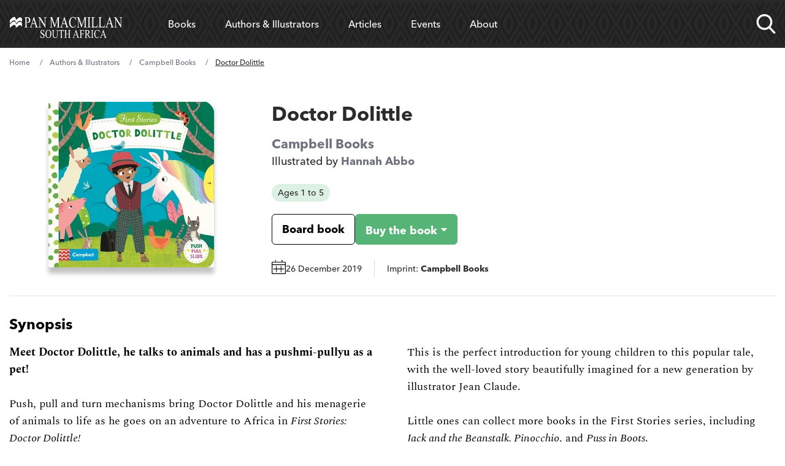

--- FILE ---
content_type: text/html; charset=UTF-8
request_url: https://www.panmacmillan.co.za/authors/campbell-books/doctor-dolittle/9781529003727/
body_size: 44464
content:
<!DOCTYPE html><html lang="en" tabindex="-1"><head><meta charSet="utf-8"/><meta http-equiv="x-ua-compatible" content="ie=edge"/><meta name="viewport" content="width=device-width, initial-scale=1, minimum-scale=1, shrink-to-fit=no"/><meta name="facebook-domain-verification" content="dmkmnacujvhbh54pa7w4tr86twhw4m"/><meta name="generator" content="Gatsby 5.11.0"/><meta name="theme-color" content="#663399"/><meta name="description" content="Doctor Dolittle by Campbell Books, Board book (ISBN: 9781529003727) Part of the Campbell First Stories series" data-gatsby-head="true"/><meta property="og:url" content="https://www.panmacmillan.co.za/authors/campbell-books/doctor-dolittle/9781529003727" data-gatsby-head="true"/><meta property="og:title" content="Doctor Dolittle by Campbell Books" data-gatsby-head="true"/><meta property="og:description" content="Find out more about Doctor Dolittle by Campbell Books" data-gatsby-head="true"/><meta property="og:type" content="website" data-gatsby-head="true"/><meta property="og:image" content="https://ik.imagekit.io/panmac/tr:di-placeholder_portrait_aMjPtD9YZ.jpg,tr:w-350,f-jpg,pr-true/edition/9781529003727.jpg" data-gatsby-head="true"/><meta name="twitter:card" content="summary_large_image" data-gatsby-head="true"/><meta name="twitter:site" content="@panmacmillan" data-gatsby-head="true"/><meta name="twitter:creator" content="Pan Macmillan" data-gatsby-head="true"/><meta name="twitter:title" content="Doctor Dolittle by Campbell Books" data-gatsby-head="true"/><meta name="twitter:description" content="Find out more about Doctor Dolittle by Campbell Books" data-gatsby-head="true"/><meta name="twitter:image" content="https://ik.imagekit.io/panmac/tr:di-placeholder_portrait_aMjPtD9YZ.jpg,tr:w-350,f-jpg,pr-true/edition/9781529003727.jpg" data-gatsby-head="true"/><meta name="twitter:image:alt" content="Doctor Dolittle by Campbell Books" data-gatsby-head="true"/><style>.gatsby-image-wrapper{position:relative;overflow:hidden}.gatsby-image-wrapper picture.object-fit-polyfill{position:static!important}.gatsby-image-wrapper img{bottom:0;height:100%;left:0;margin:0;max-width:none;padding:0;position:absolute;right:0;top:0;width:100%;object-fit:cover}.gatsby-image-wrapper [data-main-image]{opacity:0;transform:translateZ(0);transition:opacity .25s linear;will-change:opacity}.gatsby-image-wrapper-constrained{display:inline-block;vertical-align:top}</style><noscript><style>.gatsby-image-wrapper noscript [data-main-image]{opacity:1!important}.gatsby-image-wrapper [data-placeholder-image]{opacity:0!important}</style></noscript><script type="module">const e="undefined"!=typeof HTMLImageElement&&"loading"in HTMLImageElement.prototype;e&&document.body.addEventListener("load",(function(e){const t=e.target;if(void 0===t.dataset.mainImage)return;if(void 0===t.dataset.gatsbyImageSsr)return;let a=null,n=t;for(;null===a&&n;)void 0!==n.parentNode.dataset.gatsbyImageWrapper&&(a=n.parentNode),n=n.parentNode;const o=a.querySelector("[data-placeholder-image]"),r=new Image;r.src=t.currentSrc,r.decode().catch((()=>{})).then((()=>{t.style.opacity=1,o&&(o.style.opacity=0,o.style.transition="opacity 500ms linear")}))}),!0);</script><link rel="preconnect" href="https://instagram.com"/><link rel="icon" href="/favicon-32x32.png?v=376515bd757153b0b92e8a60aabfdad0" type="image/png"/><link rel="manifest" href="/manifest.webmanifest" crossorigin="anonymous"/><link rel="apple-touch-icon" sizes="48x48" href="/icons/icon-48x48.png?v=376515bd757153b0b92e8a60aabfdad0"/><link rel="apple-touch-icon" sizes="72x72" href="/icons/icon-72x72.png?v=376515bd757153b0b92e8a60aabfdad0"/><link rel="apple-touch-icon" sizes="96x96" href="/icons/icon-96x96.png?v=376515bd757153b0b92e8a60aabfdad0"/><link rel="apple-touch-icon" sizes="144x144" href="/icons/icon-144x144.png?v=376515bd757153b0b92e8a60aabfdad0"/><link rel="apple-touch-icon" sizes="192x192" href="/icons/icon-192x192.png?v=376515bd757153b0b92e8a60aabfdad0"/><link rel="apple-touch-icon" sizes="256x256" href="/icons/icon-256x256.png?v=376515bd757153b0b92e8a60aabfdad0"/><link rel="apple-touch-icon" sizes="384x384" href="/icons/icon-384x384.png?v=376515bd757153b0b92e8a60aabfdad0"/><link rel="apple-touch-icon" sizes="512x512" href="/icons/icon-512x512.png?v=376515bd757153b0b92e8a60aabfdad0"/><script data-gatsby="web-vitals-polyfill">
              !function(){var e,t,n,i,r={passive:!0,capture:!0},a=new Date,o=function(){i=[],t=-1,e=null,f(addEventListener)},c=function(i,r){e||(e=r,t=i,n=new Date,f(removeEventListener),u())},u=function(){if(t>=0&&t<n-a){var r={entryType:"first-input",name:e.type,target:e.target,cancelable:e.cancelable,startTime:e.timeStamp,processingStart:e.timeStamp+t};i.forEach((function(e){e(r)})),i=[]}},s=function(e){if(e.cancelable){var t=(e.timeStamp>1e12?new Date:performance.now())-e.timeStamp;"pointerdown"==e.type?function(e,t){var n=function(){c(e,t),a()},i=function(){a()},a=function(){removeEventListener("pointerup",n,r),removeEventListener("pointercancel",i,r)};addEventListener("pointerup",n,r),addEventListener("pointercancel",i,r)}(t,e):c(t,e)}},f=function(e){["mousedown","keydown","touchstart","pointerdown"].forEach((function(t){return e(t,s,r)}))},p="hidden"===document.visibilityState?0:1/0;addEventListener("visibilitychange",(function e(t){"hidden"===document.visibilityState&&(p=t.timeStamp,removeEventListener("visibilitychange",e,!0))}),!0);o(),self.webVitals={firstInputPolyfill:function(e){i.push(e),u()},resetFirstInputPolyfill:o,get firstHiddenTime(){return p}}}();
            </script><script>window.dataLayer = window.dataLayer || [];window.dataLayer.push({"platform":"gatsby"}); (function(w,d,s,l,i){w[l]=w[l]||[];w[l].push({'gtm.start': new Date().getTime(),event:'gtm.js'});var f=d.getElementsByTagName(s)[0], j=d.createElement(s),dl=l!='dataLayer'?'&l='+l:'';j.async=true;j.src= 'https://www.googletagmanager.com/gtm.js?id='+i+dl+'';f.parentNode.insertBefore(j,f); })(window,document,'script','dataLayer', 'GTM-M4WZ84H');</script><style>.gatsby-image-wrapper{position:relative;overflow:hidden}.gatsby-image-wrapper picture.object-fit-polyfill{position:static!important}.gatsby-image-wrapper img{bottom:0;height:100%;left:0;margin:0;max-width:none;padding:0;position:absolute;right:0;top:0;width:100%;object-fit:cover}.gatsby-image-wrapper [data-main-image]{opacity:0;transform:translateZ(0);transition:opacity .25s linear;will-change:opacity}.gatsby-image-wrapper-constrained{display:inline-block;vertical-align:top}</style><noscript><style>.gatsby-image-wrapper noscript [data-main-image]{opacity:1!important}.gatsby-image-wrapper [data-placeholder-image]{opacity:0!important}</style></noscript><script type="module">const e="undefined"!=typeof HTMLImageElement&&"loading"in HTMLImageElement.prototype;e&&document.body.addEventListener("load",(function(e){const t=e.target;if(void 0===t.dataset.mainImage)return;if(void 0===t.dataset.gatsbyImageSsr)return;let a=null,n=t;for(;null===a&&n;)void 0!==n.parentNode.dataset.gatsbyImageWrapper&&(a=n.parentNode),n=n.parentNode;const o=a.querySelector("[data-placeholder-image]"),r=new Image;r.src=t.currentSrc,r.decode().catch((()=>{})).then((()=>{t.style.opacity=1,o&&(o.style.opacity=0,o.style.transition="opacity 500ms linear")}))}),!0);</script><style>@import url("https://use.typekit.net/shc4enj.css");
@font-face {
  font-family: "Spectral";
  src: url("/fonts/rnCr-xNNww_2s0amA9M5kng.woff2") format("woff2");
  font-display: swap;
  font-weight: normal; }
@font-face {
  font-family: "Spectral";
  src: url("/fonts/rnCs-xNNww_2s0amA9uCt23BafY.woff2") format("woff2");
  font-display: swap;
  font-weight: bold; }
@font-face {
  font-family: "Spectral";
  src: url("/fonts/rnCt-xNNww_2s0amA9M8onrmTA.woff2") format("woff2");
  font-display: swap;
  font-weight: normal;
  font-style: italic; }
@font-face {
  font-family: "Spectral";
  src: url("/fonts/rnCu-xNNww_2s0amA9M8qsHDWfSFXQ.woff2") format("woff2");
  font-display: swap;
  font-weight: bold;
  font-style: italic; }
html {
  -webkit-text-size-adjust: 100%;
  font-feature-settings: normal;
  font-family: avenir-next-lt-pro,Arial,sans-serif;
  line-height: 1.5;
  -moz-tab-size: 4;
  -o-tab-size: 4;
  tab-size: 4; }

body {
  overflow-x: hidden;
  line-height: inherit;
  margin: 0; }

.container-main {
  margin-left: auto;
  margin-right: auto;
  padding-left: 1rem;
  padding-right: 1rem;
  width: 100%; }

@media (min-width: 640px) {
  .container-main {
    max-width: 100%;
    padding-left: 1.25rem;
    padding-right: 1.25rem; } }
@media (min-width: 1068px) {
  .container-main {
    max-width: 1000px;
    padding-left: 0;
    padding-right: 0; } }
@media (min-width: 1200px) {
  .container-main {
    max-width: 1250px;
    padding-left: 0;
    padding-right: 0; } }
main, footer {
  display: none; }

menu, ol, ul {
  list-style: none;
  margin: 0;
  padding: 0; }

nav {
  background-color: #202020;
  position: relative;
  z-index: 999999;
  width: 100%;
  min-height: 72px; }

nav.nav--sa .nav-list::after {
  z-index: -1;
  content: ""; }

.nav--small .nav-links-list__item > a,
.nav--small .nav-links-list__item > span {
  padding-top: 16px;
  padding-bottom: 16px;
  font-size: 16px;
  cursor: pointer; }

.nav--small .nav-list__logo a svg .svg-logo-text {
  opacity: 0; }

nav.nav--trade .nav-links-list__item a,
nav.nav--trade .nav-links-list__item span {
  font-size: 16px; }

nav.nav--trade .meganav-title.meganav-title--mobile,
nav.nav--trade .mobile-arrow {
  display: none; }

nav.nav--trade .nav-list li {
  line-height: 30px; }

.nav-list {
  background-color: #202020;
  display: flex;
  justify-content: space-between; }

.nav-list .nav-list__logo {
  width: 12%; }

.nav-list .nav-list__search {
  width: 8%; }

.nav-list .nav-list__links {
  width: 75%; }

@supports (display: grid) {
  .nav-list {
    align-items: center;
    display: grid;
    grid-template-columns: repeat(12, 1fr);
    grid-column-gap: 16px;
    position: relative; }

  .nav-list .nav-list__logo {
    grid-column: span 2;
    width: auto;
    width: initial; }

  .nav-list .nav-list__search {
    grid-column: span 1;
    width: auto;
    width: initial; }

  .nav-list .nav-list__links {
    grid-column: span 9;
    width: auto;
    width: initial; } }
@media screen and (max-width: 1200px) {
  .nav-list .nav-list__logo {
    grid-column: span 4; }

  .nav-list .nav-list__search {
    grid-column-start: 9;
    grid-column-end: span 2; }

  .nav-list .nav-list__mobile-trigger {
    grid-column-start: 11;
    grid-column-end: span 3; } }
@media screen and (max-width: 640px) {
  .nav-list .nav-list__search {
    grid-column-start: 8;
    grid-column-end: span 2; }

  .nav-list .nav-list__mobile-trigger {
    grid-column-start: 10;
    grid-column-end: span 3; } }
@media screen and (max-width: 520px) {
  .nav-list .nav-list__search {
    grid-column-start: 7; }

  .nav-list .nav-list__mobile-trigger {
    grid-column-start: 9;
    grid-column-end: span 4; }

  .nav-list .nav-list__logo {
    grid-column: span 5; } }
.nav-list__logo {
  align-items: center;
  display: flex; }

.nav-list__logo a {
  max-height: 24px;
  max-width: 185px; }

.nav-list__logo a svg,
.header-logo {
  fill: #fff;
  max-height: 24px;
  max-width: 100%;
  width: 185px; }

.nav-list__logo a svg path {
  transition: .3s ease; }

.nav-list__links {
  padding-left: 24px;
  padding-right: 24px; }

.nav-links-list {
  align-items: center;
  display: flex; }

@media screen and (max-width: 1200px) {
  .nav-list .nav-list__links {
    background-color: #202020;
    height: calc(100% - 72px);
    padding: 0;
    position: fixed;
    right: 0;
    top: 72px;
    transform: translate3d(100%, 0, 0);
    transition: .3s ease;
    width: 100%; }

  .nav-list .meganav-list {
    position: absoloute;
    height: 100%; } }
@media screen and (min-width: 1200px) {
  .nav-links-list, .nav-links-list__item {
    height: 100%; }

  .nav-links-list__item > span {
    display: flex !important;
    align-items: center; } }
.nav-links-list__item a {
  text-decoration: none; }

.nav-links-list__item > a,
.nav-links-list__item > span {
  color: #fff;
  display: block;
  text-align: center;
  transition: .3s ease;
  padding: 24px;
  cursor: pointer; }

.nav-links-list__item > span > a {
  color: #fff;
  transition: .3s ease; }

.nav-links-list__item > span > a,
.nav-links-list__item > span:hover > a {
  background-color: transparent !important; }

.nav-list__search {
  align-items: center;
  display: flex;
  justify-self: end;
  position: relative;
  height: 100% !important; }

@media screen and (max-width: 1200px) {
  .nav-list__search {
    padding-top: 24px;
    padding-bottom: 24px; } }
.nav-list__search.nav-list__search--open .nav-search-trigger__search-input {
  opacity: 1;
  transform: scaleY(1) translate3d(0, 100%, 0); }

.nav-search-trigger {
  height: 32px;
  width: 32px; }

@media screen and (max-width: 520px) {
  .nav-search-trigger {
    position: relative;
    height: 24px;
    width: 24px; } }
.nav-search-trigger__search-input {
  box-shadow: 0 10px 24px 0 rgba(0, 0, 0, 0.24);
  border-bottom-left-radius: 6px;
  border-bottom-right-radius: 6px;
  bottom: -18px;
  height: 57px;
  opacity: 0;
  position: absolute;
  right: 0;
  transition: .3s ease;
  transform-origin: top;
  transform: scaleY(0) translate3d(0, 10%, 0);
  width: 600px;
  z-index: -1; }

@media screen and (max-width: 1200px) {
  .nav-search-trigger__search-input {
    bottom: -18px;
    right: -120px;
    width: 400px; } }
@media screen and (max-width: 520px) {
  .nav-search-trigger__search-input {
    bottom: initial;
    position: absolute;
    top: -10px;
    width: 330px !important; }

  .nav-search-trigger__search-input input {
    font-size: 12px; } }
.nav-list__mobile-trigger > span {
  color: #fff;
  font-family: 'avenir-next-lt-pro', arial;
  cursor: pointer; }

.nav-list__mobile-trigger {
  display: none;
  justify-self: end; }

.nav-list__mobile-trigger > span {
  display: block;
  padding-right: 40px;
  position: relative; }

.nav-list__mobile-trigger > span span.lines {
  padding-top: 8px;
  display: block;
  height: 2px;
  padding-bottom: 10px;
  position: absolute;
  right: 0;
  top: 17px;
  transform: translate3d(0, -50%, 0);
  width: 24px; }

.nav-list__mobile-trigger > span span.lines .middle {
  background-color: #fff;
  display: block;
  height: 2px;
  position: absolute;
  left: 50%;
  transition: .4s ease;
  top: 39%;
  transform: translate3d(-50%, -50%, 0) scaleX(1);
  width: 24px; }

.nav-list__mobile-trigger > span span.lines::after, .nav-list__mobile-trigger > span span.lines::before {
  background-color: #fff;
  content: '';
  display: block;
  height: 2px;
  position: absolute;
  right: 0;
  transition: .4s ease;
  width: 24px; }

.nav-list__mobile-trigger > span span.lines::before {
  top: -4px; }

.nav-list__mobile-trigger > span span.lines::after {
  bottom: 0; }

@media screen and (max-width: 1200px) {
  ul li.nav-list__mobile-trigger {
    display: block; }

  .nav-list__mobile-trigger {
    font-size: 15px; } }
.meganav-list__bck-btn {
  font-size: 16px;
  display: none;
  padding-left: 32px;
  position: relative; }

@media screen and (max-width: 1200px) {
  .meganav-list__bck-btn {
    grid-column: span 12;
    display: block;
    grid-area: "back"; } }
.meganav-list__sublist-item a,
.nav-links-list__item > a,
.nav-links-list__item > span {
  font-family: 'avenir-next-lt-pro', arial; }

.meganav-list {
  align-content: start;
  background-color: #fff;
  box-shadow: 0 10px 24px 0 rgba(0, 0, 0, 0.24);
  border-radius: 6px;
  bottom: 0;
  display: flex;
  flex-wrap: wrap;
  justify-content: space-between;
  left: 0;
  min-height: 272px;
  opacity: 0;
  overflow: hidden;
  position: absolute;
  transform: translate3d(0, -20%, 0);
  transition: .3s ease;
  width: 100%;
  z-index: -1;
  padding: 32px 24px;
  list-style-type: none; }

.meganav-list__item.newsletter.mobile {
  grid-area: unset;
  padding: 16px;
  display: none; }
  @media screen and (min-width: 300px) {
    .meganav-list__item.newsletter.mobile {
      display: block; } }
  @media screen and (min-width: 1200px) {
    .meganav-list__item.newsletter.mobile {
      display: none !important; } }
  .meganav-list__item.newsletter.mobile form {
    color: white; }

.font-normal {
  font-weight: 500; }

.font-bold {
  font-weight: 800; }

html {
  font-weight: 500; }

/*# sourceMappingURL=fcp.css.map */
</style><link rel="sitemap" type="application/xml" href="/sitemap-index.xml"/><title data-gatsby-head="true">Doctor Dolittle by Campbell Books - Pan Macmillan</title><link rel="preload" as="font" href="/fonts/9cf0b086-1d0f-4fca-8d69-91f887fccded.woff2" type="font/woff2" crossorigin="" data-gatsby-head="true"/><link rel="preload" as="font" href="/fonts/27c46a82-5633-4ad2-b344-5a8a72cbe74f.woff2" type="font/woff2" crossorigin="" data-gatsby-head="true"/><link rel="canonical" href="https://www.panmacmillan.co.za/authors/campbell-books/doctor-dolittle/9781529003727" data-gatsby-head="true"/><script type="application/ld+json" data-gatsby-head="true">{"@context":"http://schema.org","@type":"BreadcrumbList","itemListElement":[{"@type":"ListItem","position":1,"name":"Home","item":"https://www.panmacmillan.co.za"},{"@type":"ListItem","position":2,"name":"Authors & Illustrators","item":"https://www.panmacmillan.co.za/authors"},{"@type":"ListItem","position":3,"name":"Campbell Books","image":"https://ik.imagekit.io/panmac/tr:di-placeholder_portrait_aMjPtD9YZ.jpg,tr:w-350,f-jpg,pr-true/contributor/2832-PMUK.jpg","item":"https://www.panmacmillan.co.za/authors/campbell-books/2832"},{"@type":"ListItem","position":4,"name":"Doctor Dolittle","image":"https://ik.imagekit.io/panmac/tr:di-placeholder_portrait_aMjPtD9YZ.jpg,tr:w-350,f-jpg,pr-true/edition/9781529003727.jpg","item":"https://www.panmacmillan.co.za/authors/campbell-books/doctor-dolittle/9781529003727"}]}</script><link rel="preconnect" href="https://ik.imagekit.io" crossorigin="anonymous"/></head><body><noscript><iframe src="https://www.googletagmanager.com/ns.html?id=GTM-M4WZ84H" height="0" width="0" style="display: none; visibility: hidden" aria-hidden="true"></iframe></noscript><div id="___gatsby"><div style="outline:none" tabindex="-1" id="gatsby-focus-wrapper"><!-- slice-start id="Header-1" --><nav class="nav--trade"><div class="container-main"><ul class="nav-list"><li class="nav-list__logo js-logo"><a aria-current="page" aria-label="Home" class="" href="/"><img src="/static/header--logo-cf51e5e74a7e30e291fb8bcef5c2ec01.svg" alt="" class="header-logo"/></a></li><li class="nav-list__links xl:h-full xl:!overflow-hidden" style="overflow-y:scroll;overflow-x:hidden"><ul class="nav-links-list xl:h-full"><li class="nav-links-list__item js-meganav-parent xl:h-full nav-links-list__item--meganav"><span class="js-meganav-trigger xl:!flex xl:items-center xl:h-full"><a class="text-white xl:text-black no-underline" href="/genres">Books</a><span class="mobile-arrow"><svg xmlns="http://www.w3.org/2000/svg"><g fill-rule="nonzero" stroke="#FFF" fill="none"><path d="M.5 7.5h32" stroke-linecap="square"></path><path d="M33.157 7.5l.353-.354-.353.354.353.354-.353-.354zm0 0l-6.01 6.01 6.01-6.01-6.01-6.01 6.01 6.01z"></path></g></svg></span></span><ul class="meganav-list meganav-list--fourcol"><li class="meganav-list__item"><span class="js-nav-back meganav-list__bck-btn"><span class="mobile-arrow"><svg xmlns="http://www.w3.org/2000/svg"><g fill-rule="nonzero" stroke="#FFF" fill="none"><path d="M.5 7.5h32" stroke-linecap="square"></path><path d="M33.157 7.5l.353-.354-.353.354.353.354-.353-.354zm0 0l-6.01 6.01 6.01-6.01-6.01-6.01 6.01 6.01z"></path></g></svg></span>Back</span></li><li class="meganav-list__item"><p class="text-black hover:text-link font-bold mb-2 text-left font-sans js-meganavlistitem-trigger meganav-list__item-trigger--active"><a class="no-underline text-white xl:text-black hover:xl:text-link hover:text-link" href="/genres/childrens">Children&#x27;s Books</a></p><ul class="meganav-list__sublist-grid"><li class="leading-7"><a class="no-underline text-white xl:text-black hover:text-link" href="/genres/childrens/picture-books">Picture Books</a></li><li class="leading-7"><a class="no-underline text-white xl:text-black hover:text-link" href="/genres/childrens/teen-young-adult-non-fiction">Teen &amp; Young Adult Non-Fiction</a></li><li class="leading-7"><a class="no-underline text-white xl:text-black hover:text-link" href="/genres/childrens/teen-young-adult-fiction">Teen &amp; Young Adult Fiction</a></li><li class="leading-7"><a class="no-underline text-white xl:text-black hover:text-link" href="/genres/childrens/south-african-books">South African Books</a></li><li class="leading-7"><a class="no-underline text-white xl:text-black hover:text-link" href="/genres/childrens/children-s-fiction">Children&#x27;s Fiction</a></li><li class="leading-7"><a class="no-underline text-white xl:text-black hover:text-link" href="/genres/childrens/activity-books">Activity Books</a></li><li class="leading-7"><a class="no-underline text-white xl:text-black hover:text-link" href="/genres/childrens/baby-and-toddler">Baby and Toddler</a></li><li class="leading-7"><a class="no-underline text-white xl:text-black hover:text-link" href="/genres/childrens/children-s-non-fiction">Children&#x27;s Non-Fiction</a></li></ul></li><li class="meganav-list__item"><p class="text-black hover:text-link font-bold mb-2 text-left font-sans js-meganavlistitem-trigger"><a class="no-underline text-white xl:text-black hover:xl:text-link hover:text-link" href="/genres/fiction">Fiction</a></p><ul class="meganav-list__sublist-grid"><li class="leading-7"><a class="no-underline text-white xl:text-black hover:text-link" href="/genres/fiction/classics">Classics</a></li><li class="leading-7"><a class="no-underline text-white xl:text-black hover:text-link" href="/genres/fiction/general-fiction">General Fiction</a></li><li class="leading-7"><a class="no-underline text-white xl:text-black hover:text-link" href="/genres/fiction/literary-fiction">Literary Fiction</a></li><li class="leading-7"><a class="no-underline text-white xl:text-black hover:text-link" href="/genres/fiction/local-fiction">Local Fiction</a></li><li class="leading-7"><a class="no-underline text-white xl:text-black hover:text-link" href="/genres/fiction/sci-fi-fantasy">Sci-Fi &amp; Fantasy</a></li><li class="leading-7"><a class="no-underline text-white xl:text-black hover:text-link" href="/genres/fiction/thrillers">Thrillers</a></li></ul></li><li class="meganav-list__item"><p class="text-black hover:text-link font-bold mb-2 text-left font-sans js-meganavlistitem-trigger"><a class="no-underline text-white xl:text-black hover:xl:text-link hover:text-link" href="/genres/non-fiction">Non-fiction</a></p><ul class="meganav-list__sublist-grid"><li class="leading-7"><a class="no-underline text-white xl:text-black hover:text-link" href="/genres/non-fiction/business">Business</a></li><li class="leading-7"><a class="no-underline text-white xl:text-black hover:text-link" href="/sport">Sport</a></li><li class="leading-7"><a class="no-underline text-white xl:text-black hover:text-link" href="/cookery">Cookery</a></li><li class="leading-7"><a class="no-underline text-white xl:text-black hover:text-link" href="/genres/non-fiction/local-non-fiction">Local Non-Fiction</a></li><li class="leading-7"><a class="no-underline text-white xl:text-black hover:text-link" href="/genres/non-fiction/history">History</a></li><li class="leading-7"><a class="no-underline text-white xl:text-black hover:text-link" href="/health-lifestyle">Health &amp; Lifestyle</a></li><li class="leading-7"><a class="no-underline text-white xl:text-black hover:text-link" href="/biography-memoir">Biography &amp; Memoir</a></li></ul></li><li class="meganav-list__item"><p class="text-black hover:text-link font-bold mb-2 text-left font-sans js-meganavlistitem-trigger"><a class="no-underline text-white xl:text-black hover:xl:text-link hover:text-link" href="/genres/south-african-books">South African Books</a></p><ul class="meganav-list__sublist-grid"><li class="leading-7"><a class="no-underline text-white xl:text-black hover:text-link" href="/genres/south-african-books/south-african-fiction">Fiction</a></li><li class="leading-7"><a class="no-underline text-white xl:text-black hover:text-link" href="/genres/south-african-books/south-african-non-fiction">Non-Fiction</a></li><li class="leading-7"><a class="no-underline text-white xl:text-black hover:text-link" href="/genres/south-african-books/children-south-african">Children</a></li></ul></li><li class="divider"></li><li class="meganav-list__item newsletter"><p class="mb-2 font-sans font-bold text-left">Hear more from Pan Macmillan</p><div class="email-subscription__email-input-container email-subscription--white"><div><p class="font-sans text-base"><strong>Ready for your next read?</strong></p><p class="font-sans text-base">Sign up to discover the best of our books, events and special offers.</p><p class="font-sans text-base"><a href="/sign-up" class="cursor-pointer pt-2.5 pb-2.5 pl-5 pr-5 font-sans font-normal text-center !text-[#ff2b06] bg-white rounded-md text-base !no-underline">Sign up here</a></p></div></div></li><li class="meganav-list__item social"><ul class="social-bar"><li class="mr-4 sans max-w-8"><a href="https://www.facebook.com/PanMacmillanSA/" data-social="Facebook" class="js-follow" target="_blank" rel="noopener noreferrer"> <img alt="Facebook" title="Facebook" src="[data-uri]" width="32" height="32" class="optanon-category-C0004"/> <!-- -->Facebook</a></li><li class="mr-4 sans max-w-8"><a href="https://www.instagram.com/panmacmillansa/?hl=en" data-social="Instagram" class="no-underline js-follow" target="_blank" rel="noopener noreferrer"><img alt="Instagram" title="Instagram" class="" src="[data-uri]" width="32" height="32"/> <!-- -->Instagram</a></li><li class="mr-4 sans max-w-8"><a href="https://twitter.com/panmacmillansa?lang=en" data-social="Twitter" class="no-underline js-follow" target="_blank" rel="noopener noreferrer"><img alt="X (Twitter)" title="X (Twitter)" class="flex items-center justify-center bg-black rounded-2xl w-8 h-8 p-2 overflow-visible" src="[data-uri]" width="32" height="32"/> <!-- -->X (Twitter)</a></li><li class="mr-4 sans max-w-8"><a href="https://soundcloud.com/panmacmillan-za" data-social="Soundcloud" class="no-underline js-follow" target="_blank" rel="noopener noreferrer"><img alt="Soundcloud" title="Soundcloud" class="" src="[data-uri]" width="32" height="32"/> <!-- -->Soundcloud</a></li><li class="mr-4 sans max-w-8"><a href="https://www.youtube.com/channel/UCqyEfkLN2xA01qhaEulNxhQ" data-social="YouTube" class="no-underline js-follow" target="_blank" rel="noopener noreferrer"><img alt="YouTube" title="YouTube" class="" src="/static/icon--youtube-9e0a06908faabfd4967ed386458c4f4d.png" width="32" height="32"/> <!-- -->YouTube</a></li></ul></li></ul></li><li class="nav-links-list__item js-meganav-parent xl:h-full nav-links-list__item--meganav"><span class="js-meganav-trigger xl:!flex xl:items-center xl:h-full"><a class="no-underline text-white xl:text-black hover:text-link" href="/authors">Authors &amp; Illustrators</a><span class="mobile-arrow"><svg xmlns="http://www.w3.org/2000/svg"><g fill-rule="nonzero" stroke="#FFF" fill="none"><path d="M.5 7.5h32" stroke-linecap="square"></path><path d="M33.157 7.5l.353-.354-.353.354.353.354-.353-.354zm0 0l-6.01 6.01 6.01-6.01-6.01-6.01 6.01 6.01z"></path></g></svg></span></span><ul class="meganav-list meganav-list--authors"><li class="meganav-list__item"><span class="js-nav-back meganav-list__bck-btn"><span class="mobile-arrow"><svg xmlns="http://www.w3.org/2000/svg"><g fill-rule="nonzero" stroke="#FFF" fill="none"><path d="M.5 7.5h32" stroke-linecap="square"></path><path d="M33.157 7.5l.353-.354-.353.354.353.354-.353-.354zm0 0l-6.01 6.01 6.01-6.01-6.01-6.01 6.01 6.01z"></path></g></svg></span>Back</span></li><li class="!col-span-12 meganav-list__item"><p class="col-span-12 mb-2 font-sans font-bold text-left text-[#767676] text-sm lg:text-[17px]">Filter by Surname A - Z<!-- --> <a class="meganav-list__view-featured no-underline" href="/authors">View Featured Authors</a></p><ol class="grid gap-2 grid-cols-4 col-span-12 sm:text-left sm:grid-cols-[repeat(26,1fr)] !ml-0 !list-none"><li class="font-sans text-2xl uppercase transition-all js-alphabet hover:scale-105"><a class="text-white sm:text-black sm:hover:text-link no-underline" href="/contributors/a">a</a></li><li class="font-sans text-2xl uppercase transition-all js-alphabet hover:scale-105"><a class="text-white sm:text-black sm:hover:text-link no-underline" href="/contributors/b">b</a></li><li class="font-sans text-2xl uppercase transition-all js-alphabet hover:scale-105"><a class="text-white sm:text-black sm:hover:text-link no-underline" href="/contributors/c">c</a></li><li class="font-sans text-2xl uppercase transition-all js-alphabet hover:scale-105"><a class="text-white sm:text-black sm:hover:text-link no-underline" href="/contributors/d">d</a></li><li class="font-sans text-2xl uppercase transition-all js-alphabet hover:scale-105"><a class="text-white sm:text-black sm:hover:text-link no-underline" href="/contributors/e">e</a></li><li class="font-sans text-2xl uppercase transition-all js-alphabet hover:scale-105"><a class="text-white sm:text-black sm:hover:text-link no-underline" href="/contributors/f">f</a></li><li class="font-sans text-2xl uppercase transition-all js-alphabet hover:scale-105"><a class="text-white sm:text-black sm:hover:text-link no-underline" href="/contributors/g">g</a></li><li class="font-sans text-2xl uppercase transition-all js-alphabet hover:scale-105"><a class="text-white sm:text-black sm:hover:text-link no-underline" href="/contributors/h">h</a></li><li class="font-sans text-2xl uppercase transition-all js-alphabet hover:scale-105"><a class="text-white sm:text-black sm:hover:text-link no-underline" href="/contributors/i">i</a></li><li class="font-sans text-2xl uppercase transition-all js-alphabet hover:scale-105"><a class="text-white sm:text-black sm:hover:text-link no-underline" href="/contributors/j">j</a></li><li class="font-sans text-2xl uppercase transition-all js-alphabet hover:scale-105"><a class="text-white sm:text-black sm:hover:text-link no-underline" href="/contributors/k">k</a></li><li class="font-sans text-2xl uppercase transition-all js-alphabet hover:scale-105"><a class="text-white sm:text-black sm:hover:text-link no-underline" href="/contributors/l">l</a></li><li class="font-sans text-2xl uppercase transition-all js-alphabet hover:scale-105"><a class="text-white sm:text-black sm:hover:text-link no-underline" href="/contributors/m">m</a></li><li class="font-sans text-2xl uppercase transition-all js-alphabet hover:scale-105"><a class="text-white sm:text-black sm:hover:text-link no-underline" href="/contributors/n">n</a></li><li class="font-sans text-2xl uppercase transition-all js-alphabet hover:scale-105"><a class="text-white sm:text-black sm:hover:text-link no-underline" href="/contributors/o">o</a></li><li class="font-sans text-2xl uppercase transition-all js-alphabet hover:scale-105"><a class="text-white sm:text-black sm:hover:text-link no-underline" href="/contributors/p">p</a></li><li class="font-sans text-2xl uppercase transition-all js-alphabet hover:scale-105"><a class="text-white sm:text-black sm:hover:text-link no-underline" href="/contributors/q">q</a></li><li class="font-sans text-2xl uppercase transition-all js-alphabet hover:scale-105"><a class="text-white sm:text-black sm:hover:text-link no-underline" href="/contributors/r">r</a></li><li class="font-sans text-2xl uppercase transition-all js-alphabet hover:scale-105"><a class="text-white sm:text-black sm:hover:text-link no-underline" href="/contributors/s">s</a></li><li class="font-sans text-2xl uppercase transition-all js-alphabet hover:scale-105"><a class="text-white sm:text-black sm:hover:text-link no-underline" href="/contributors/t">t</a></li><li class="font-sans text-2xl uppercase transition-all js-alphabet hover:scale-105"><a class="text-white sm:text-black sm:hover:text-link no-underline" href="/contributors/u">u</a></li><li class="font-sans text-2xl uppercase transition-all js-alphabet hover:scale-105"><a class="text-white sm:text-black sm:hover:text-link no-underline" href="/contributors/v">v</a></li><li class="font-sans text-2xl uppercase transition-all js-alphabet hover:scale-105"><a class="text-white sm:text-black sm:hover:text-link no-underline" href="/contributors/w">w</a></li><li class="font-sans text-2xl uppercase transition-all js-alphabet hover:scale-105"><a class="text-white sm:text-black sm:hover:text-link no-underline" href="/contributors/x">x</a></li><li class="font-sans text-2xl uppercase transition-all js-alphabet hover:scale-105"><a class="text-white sm:text-black sm:hover:text-link no-underline" href="/contributors/y">y</a></li><li class="font-sans text-2xl uppercase transition-all js-alphabet hover:scale-105"><a class="text-white sm:text-black sm:hover:text-link no-underline" href="/contributors/z">z</a></li></ol></li></ul></li><li class="nav-links-list__item js-meganav-parent xl:h-full nav-links-list__item--meganav"><span class="js-meganav-trigger xl:!flex xl:items-center xl:h-full"><a class="no-underline" href="/blogs">Articles</a><span class="mobile-arrow"><svg xmlns="http://www.w3.org/2000/svg"><g fill-rule="nonzero" stroke="#FFF" fill="none"><path d="M.5 7.5h32" stroke-linecap="square"></path><path d="M33.157 7.5l.353-.354-.353.354.353.354-.353-.354zm0 0l-6.01 6.01 6.01-6.01-6.01-6.01 6.01 6.01z"></path></g></svg></span></span><ul class="meganav-list meganav-list--articles"><li class="meganav-list__item"><span class="js-nav-back meganav-list__bck-btn"><span class="mobile-arrow"><svg xmlns="http://www.w3.org/2000/svg"><g fill-rule="nonzero" stroke="#FFF" fill="none"><path d="M.5 7.5h32" stroke-linecap="square"></path><path d="M33.157 7.5l.353-.354-.353.354.353.354-.353-.354zm0 0l-6.01 6.01 6.01-6.01-6.01-6.01 6.01 6.01z"></path></g></svg></span>Back</span></li><li class="meganav-list__item categories"><p class="mb-2 font-sans font-bold text-left">Explore articles by genre</p><ul class="meganav-list--categories"><li class="leading-7"><a class="text-white xl:text-black no-underline hover:text-link" href="/blogs/author-corner">Author Corner</a></li><li class="leading-7"><a class="text-white xl:text-black no-underline hover:text-link" href="/blogs/books-for-children">Books for Children</a></li><li class="leading-7"><a class="text-white xl:text-black no-underline hover:text-link" href="/blogs/recipes">Recipes</a></li><li class="leading-7"><a class="text-white xl:text-black no-underline hover:text-link" href="/blogs/trade-news">Trade News</a></li></ul></li><li class="meganav-list__item popular"><p class="mb-2 font-sans font-bold text-left">Latest</p><div id="latest-articles"><ul class="megamenu--latest-articles"><li><a class="text-white no-underline md:text-black hover:text-link" href="/blogs/author-corner/boss-your-money-by-nokuhle-kumalo">Boss Your Money by Nokuhle Kumalo</a></li><li><a class="text-white no-underline md:text-black hover:text-link" href="/blogs/author-corner/ndibhala-intando-yam-by-steve-biko">Ndibhala Intando Yam by Steve Biko</a></li><li><a class="text-white no-underline md:text-black hover:text-link" href="/blogs/books-for-children/you-and-me-and-the-peanut-butter-beast-book-club">You and Me and the Peanut-Butter Beast Book Club</a></li></ul></div></li><li class="divider"></li><li class="meganav-list__item newsletter"><p class="mb-2 font-sans font-bold text-left">Hear more from Pan Macmillan</p><div class="email-subscription__email-input-container email-subscription--white"><div><p class="font-sans text-base"><strong>Ready for your next read?</strong></p><p class="font-sans text-base">Sign up to discover the best of our books, events and special offers.</p><p class="font-sans text-base"><a href="/sign-up" class="cursor-pointer pt-2.5 pb-2.5 pl-5 pr-5 font-sans font-normal text-center !text-[#ff2b06] bg-white rounded-md text-base !no-underline">Sign up here</a></p></div></div></li><li class="meganav-list__item social"><ul class="social-bar"><li class="mr-4 sans max-w-8"><a href="https://www.facebook.com/PanMacmillanSA/" data-social="Facebook" class="js-follow" target="_blank" rel="noopener noreferrer"> <img alt="Facebook" title="Facebook" src="[data-uri]" width="32" height="32" class="optanon-category-C0004"/> <!-- -->Facebook</a></li><li class="mr-4 sans max-w-8"><a href="https://www.instagram.com/panmacmillansa/?hl=en" data-social="Instagram" class="no-underline js-follow" target="_blank" rel="noopener noreferrer"><img alt="Instagram" title="Instagram" class="" src="[data-uri]" width="32" height="32"/> <!-- -->Instagram</a></li><li class="mr-4 sans max-w-8"><a href="https://twitter.com/panmacmillansa?lang=en" data-social="Twitter" class="no-underline js-follow" target="_blank" rel="noopener noreferrer"><img alt="X (Twitter)" title="X (Twitter)" class="flex items-center justify-center bg-black rounded-2xl w-8 h-8 p-2 overflow-visible" src="[data-uri]" width="32" height="32"/> <!-- -->X (Twitter)</a></li><li class="mr-4 sans max-w-8"><a href="https://soundcloud.com/panmacmillan-za" data-social="Soundcloud" class="no-underline js-follow" target="_blank" rel="noopener noreferrer"><img alt="Soundcloud" title="Soundcloud" class="" src="[data-uri]" width="32" height="32"/> <!-- -->Soundcloud</a></li><li class="mr-4 sans max-w-8"><a href="https://www.youtube.com/channel/UCqyEfkLN2xA01qhaEulNxhQ" data-social="YouTube" class="no-underline js-follow" target="_blank" rel="noopener noreferrer"><img alt="YouTube" title="YouTube" class="" src="/static/icon--youtube-9e0a06908faabfd4967ed386458c4f4d.png" width="32" height="32"/> <!-- -->YouTube</a></li></ul></li></ul></li><li class="nav-links-list__item xl:h-full"><span class="xl:!flex xl:items-center xl:h-full"><a class="no-underline" href="/events">Events</a></span></li><li class="nav-links-list__item js-meganav-parent xl:h-full nav-links-list__item--meganav"><span class="js-meganav-trigger xl:!flex xl:items-center xl:h-full"><a class="text-white xl:text-black no-underline" href="/information/about">About</a><span class="mobile-arrow"><svg xmlns="http://www.w3.org/2000/svg"><g fill-rule="nonzero" stroke="#FFF" fill="none"><path d="M.5 7.5h32" stroke-linecap="square"></path><path d="M33.157 7.5l.353-.354-.353.354.353.354-.353-.354zm0 0l-6.01 6.01 6.01-6.01-6.01-6.01 6.01 6.01z"></path></g></svg></span></span><ul class="meganav-list meganav-list--default"><li class="meganav-list__item"><span class="js-nav-back meganav-list__bck-btn"><span class="mobile-arrow"><svg xmlns="http://www.w3.org/2000/svg"><g fill-rule="nonzero" stroke="#FFF" fill="none"><path d="M.5 7.5h32" stroke-linecap="square"></path><path d="M33.157 7.5l.353-.354-.353.354.353.354-.353-.354zm0 0l-6.01 6.01 6.01-6.01-6.01-6.01 6.01 6.01z"></path></g></svg></span>Back</span></li><li class="meganav-list__item"><p class="text-black hover:text-link font-bold mb-2 text-left font-sans js-meganavlistitem-trigger meganav-list__item-trigger--active">About</p><ul class="meganav-list__sublist-grid"><li class="leading-7"><a class="no-underline text-white xl:text-black hover:text-link" href="/information/about">Pan Macmillan South Africa</a></li><li class="leading-7"><a class="no-underline text-white xl:text-black hover:text-link" href="/information/contact-pan-macmillan-south-africa">Contact Pan Macmillan South Africa</a></li><li class="leading-7"><a class="no-underline text-white xl:text-black hover:text-link" href="/information/submissions">
Manuscript submissions currently closed</a></li></ul></li><li class="meganav-list__item"><p class="text-black hover:text-link font-bold mb-2 text-left font-sans js-meganavlistitem-trigger">Imprints</p><ul class="meganav-list__sublist-grid"><li class="leading-7"><a class="no-underline text-white xl:text-black hover:text-link" href="/picador-africa">Picador Africa</a></li><li class="leading-7"><a class="no-underline text-white xl:text-black hover:text-link" href="/pan-macmillan">Pan Macmillan</a></li><li class="leading-7"><a class="no-underline text-white xl:text-black hover:text-link" href="/pan-macmillan-children-s-books">Pan Macmillan Children&#x27;s Books</a></li></ul></li><li class="divider"></li><li class="meganav-list__item newsletter"><p class="mb-2 font-sans font-bold text-left">Hear more from Pan Macmillan</p><div class="email-subscription__email-input-container email-subscription--white"><div><p class="font-sans text-base"><strong>Ready for your next read?</strong></p><p class="font-sans text-base">Sign up to discover the best of our books, events and special offers.</p><p class="font-sans text-base"><a href="/sign-up" class="cursor-pointer pt-2.5 pb-2.5 pl-5 pr-5 font-sans font-normal text-center !text-[#ff2b06] bg-white rounded-md text-base !no-underline">Sign up here</a></p></div></div></li><li class="meganav-list__item social"><ul class="social-bar"><li class="mr-4 sans max-w-8"><a href="https://www.facebook.com/PanMacmillanSA/" data-social="Facebook" class="js-follow" target="_blank" rel="noopener noreferrer"> <img alt="Facebook" title="Facebook" src="[data-uri]" width="32" height="32" class="optanon-category-C0004"/> <!-- -->Facebook</a></li><li class="mr-4 sans max-w-8"><a href="https://www.instagram.com/panmacmillansa/?hl=en" data-social="Instagram" class="no-underline js-follow" target="_blank" rel="noopener noreferrer"><img alt="Instagram" title="Instagram" class="" src="[data-uri]" width="32" height="32"/> <!-- -->Instagram</a></li><li class="mr-4 sans max-w-8"><a href="https://twitter.com/panmacmillansa?lang=en" data-social="Twitter" class="no-underline js-follow" target="_blank" rel="noopener noreferrer"><img alt="X (Twitter)" title="X (Twitter)" class="flex items-center justify-center bg-black rounded-2xl w-8 h-8 p-2 overflow-visible" src="[data-uri]" width="32" height="32"/> <!-- -->X (Twitter)</a></li><li class="mr-4 sans max-w-8"><a href="https://soundcloud.com/panmacmillan-za" data-social="Soundcloud" class="no-underline js-follow" target="_blank" rel="noopener noreferrer"><img alt="Soundcloud" title="Soundcloud" class="" src="[data-uri]" width="32" height="32"/> <!-- -->Soundcloud</a></li><li class="mr-4 sans max-w-8"><a href="https://www.youtube.com/channel/UCqyEfkLN2xA01qhaEulNxhQ" data-social="YouTube" class="no-underline js-follow" target="_blank" rel="noopener noreferrer"><img alt="YouTube" title="YouTube" class="" src="/static/icon--youtube-9e0a06908faabfd4967ed386458c4f4d.png" width="32" height="32"/> <!-- -->YouTube</a></li></ul></li></ul></li><li class="meganav-list__item newsletter mobile"><p class="mb-2 font-sans font-bold text-left">Hear more from Pan Macmillan</p><div class="email-subscription__email-input-container email-subscription--white"><div><p class="font-sans text-base"><strong>Ready for your next read?</strong></p><p class="font-sans text-base">Sign up to discover the best of our books, events and special offers.</p><p class="font-sans text-base"><a href="/sign-up" class="cursor-pointer pt-2.5 pb-2.5 pl-5 pr-5 font-sans font-normal text-center !text-[#ff2b06] bg-white rounded-md text-base !no-underline">Sign up here</a></p></div></div><div class="meganav-list__item social mobile"><ul class="social-bar"><li class="mr-4 sans max-w-8"><a href="https://www.facebook.com/PanMacmillanSA/" data-social="Facebook" class="js-follow" target="_blank" rel="noopener noreferrer"> <img alt="Facebook" title="Facebook" src="[data-uri]" width="32" height="32" class="optanon-category-C0004"/> <!-- -->Facebook</a></li><li class="mr-4 sans max-w-8"><a href="https://www.instagram.com/panmacmillansa/?hl=en" data-social="Instagram" class="no-underline js-follow" target="_blank" rel="noopener noreferrer"><img alt="Instagram" title="Instagram" class="" src="[data-uri]" width="32" height="32"/> <!-- -->Instagram</a></li><li class="mr-4 sans max-w-8"><a href="https://twitter.com/panmacmillansa?lang=en" data-social="Twitter" class="no-underline js-follow" target="_blank" rel="noopener noreferrer"><img alt="X (Twitter)" title="X (Twitter)" class="flex items-center justify-center bg-black rounded-2xl w-8 h-8 p-2 overflow-visible" src="[data-uri]" width="32" height="32"/> <!-- -->X (Twitter)</a></li><li class="mr-4 sans max-w-8"><a href="https://soundcloud.com/panmacmillan-za" data-social="Soundcloud" class="no-underline js-follow" target="_blank" rel="noopener noreferrer"><img alt="Soundcloud" title="Soundcloud" class="" src="[data-uri]" width="32" height="32"/> <!-- -->Soundcloud</a></li><li class="mr-4 sans max-w-8"><a href="https://www.youtube.com/channel/UCqyEfkLN2xA01qhaEulNxhQ" data-social="YouTube" class="no-underline js-follow" target="_blank" rel="noopener noreferrer"><img alt="YouTube" title="YouTube" class="" src="/static/icon--youtube-9e0a06908faabfd4967ed386458c4f4d.png" width="32" height="32"/> <!-- -->YouTube</a></li></ul></div></li></ul></li><li class="nav-list__search !h-full js-search-wrapper relative "><div class="nav-search-trigger"><span class="cursor-pointer js-search-trigger"><svg xmlns="http://www.w3.org/2000/svg" viewBox="0 0 57 57"><path style="fill:#FFF" d="M55.1 51.9L41.6 37.8C45.1 33.6 47 28.4 47 23 47 10.3 36.7 0 24 0S1 10.3 1 23s10.3 23 23 23c4.8 0 9.3-1.4 13.2-4.2L50.8 56c.6.6 1.3.9 2.2.9.8 0 1.5-.3 2.1-.8 1.2-1.1 1.2-3 0-4.2zM24 6c9.4 0 17 7.6 17 17s-7.6 17-17 17S7 32.4 7 23 14.6 6 24 6z"></path></svg></span><div class="max-w-[600px] rounded-bl-md rounded-br-md h-[57px] absolute shadow-lg nav-search-trigger__search-input !bottom-0"><div class="flex flex-col w-full autocomplete-block js-autocomplete-module autocomplete-block--nav autocomplete-block--visible bg-white rounded-b-md"><div class="flex w-full"><input aria-label="Search" id="search-input" class="w-full h-auto p-4 font-sans border-0 border-[#d9d9d9] rounded-bl-md focus:outline-none" placeholder="Search" type="text" autoComplete="off" value=""/><input type="submit" class="cursor-pointer font-sans p-4 border-0 rounded-br-md text-sm bg-[#95c11f] hover:bg-[#779a19] text-white text-center w-[100px]" value="Search"/></div></div></div></div></li><li class="nav-list__mobile-trigger js-mobile-toggle"><span class="menu-link">Menu<span class="lines"><span class="middle"></span></span></span></li></ul></div></nav><!-- slice-end id="Header-1" --><main id="edition" class=""><div class="relative overflow-hidden bg-white mb-2 md:mb-6"><div class="container-main"><section><div class="flex -scale-x-100 overflow-x-auto overflow-y-hidden custom-scroll"><ol id="breadcrumbs" class="-scale-x-100 whitespace-nowrap flex flex-grow flex-nowrap items-center my-4 !ml-0 !list-none"><li class="flex items-center relative ml-4 pl-4 font-sans text-xs after:content-[&#x27;/&#x27;] after:text-grey-light after:absolute after:left-0 first:ml-0 first:pl-0 first:after:content-none after:pointer-events-none"><span class="absolute left-0 hide-selection hidden"> </span><a class="select-none no-underline text-grey-light hover:underline hover:decoration-solid hover:text-grey-dark line-clamp-1" href="/">Home</a></li><li class="flex items-center relative ml-4 pl-4 font-sans text-xs after:content-[&#x27;/&#x27;] after:text-grey-light after:absolute after:left-0 first:ml-0 first:pl-0 first:after:content-none after:pointer-events-none"><span class="absolute left-0 hide-selection "> </span><a class="select-none no-underline text-grey-light hover:underline hover:decoration-solid hover:text-grey-dark line-clamp-1" href="/authors">Authors &amp; Illustrators</a></li><li class="flex items-center relative ml-4 pl-4 font-sans text-xs after:content-[&#x27;/&#x27;] after:text-grey-light after:absolute after:left-0 first:ml-0 first:pl-0 first:after:content-none after:pointer-events-none"><span class="absolute left-0 hide-selection "> </span><a class="select-none no-underline text-grey-light hover:underline hover:decoration-solid hover:text-grey-dark line-clamp-1" href="/authors/campbell-books/2832">Campbell Books</a></li><li class="flex items-center relative ml-4 pl-4 font-sans text-xs after:content-[&#x27;/&#x27;] after:text-grey-light after:absolute after:left-0 first:ml-0 first:pl-0 first:after:content-none after:pointer-events-none"><span class="absolute left-0 hide-selection "> </span><span class="text-grey-dark line-clamp-1 underline cursor-auto">Doctor Dolittle</span></li></ol></div></section></div></div><article class="flex flex-col container-main mx-auto " itemscope="" itemType="https://schema.org/Book"><section class="pb-[20px] md:pb-[30px] flex flex-col md:flex-row border-b border-neutral-200"><div class="group flex items-center justify-center px-16"><div class="cursor-pointer "><img src="https://ik.imagekit.io/panmac/tr:f-auto,di-placeholder_portrait_aMjPtD9YZ.jpg,w-270/edition/9781529003727.jpg" srcSet="https://ik.imagekit.io/panmac/tr:f-auto,di-placeholder_portrait_aMjPtD9YZ.jpg,w-270/edition/9781529003727.jpg 270w, https://ik.imagekit.io/panmac/tr:f-auto,di-placeholder_portrait_aMjPtD9YZ.jpg,w-270/edition/9781529003727.jpg 270w" sizes="(min-width: 640px) 270px, 270px" alt="Book cover for Doctor Dolittle" loading="eager" class="w-auto max-h-[315px] md:max-h-[350px] drop-shadow-book" fetchpriority="high" width="181" height="182"/></div></div><div class="col-span-2 flex flex-col md:pl-[30px] pt-5"><h1 itemProp="name" class="text-grey-dark text-[22px] md:!text-[32px] font-bold md:!leading-[32px] mb-2 md:mb-4 js-edition-name">Doctor Dolittle</h1><div class="pb-5 md:pb-0 md:flex md:flex-col"><div class="flex flex-col gap-2"><h2 class="!mb-0 text-[18px] md:text-[21px] font-bold text-grey-light contributor"><a class="no-underline hover:text-grey-dark" itemProp="author" itemscope="" itemType="https://schema.org/Person" href="/authors/campbell-books/2832"><span itemProp="name">Campbell Books</span></a></h2><h3 class="mb-2 font-normal leading-[26px] text-[16px] md:text-[18px] text-grey-dark contributor">Illustrated by<!-- --> <span class="text-grey-light font-bold hover:text-grey-dark"><span><a href="/authors/hannah-abbo/45502"><span>Hannah Abbo</span></a> </span></span></h3></div><div class="flex flex-col items-start gap-2 md:gap-4 pt-2 md:pt-4"><div class="bg-[#57B477] font-medium text-[14px] bg-opacity-20 text-grey-dark px-[10px] py-1 rounded-full flag flag--age">Ages 1 to 5</div><figure class="good-reads-review"></figure></div></div><div class="w-full md:pt-5 flex flex-row gap-6 justify-center md:justify-start"><span class="w-full md:w-fit"><div class="relative"><div class="group relative text-base rounded-md sm:max-w-none border border-black bg-white select--format pr-4" data-component="alternate-editions" tabindex="0"><meta itemProp="bookFormat" content=""/><div aria-label="Book formatBoard book" aria-haspopup="false" class="whitespace-break-spaces pl-4 block py-3 w-full text-left font-bold overflow-hidden h-[3rem] text-[1.125rem]"><span itemProp="bookEdition" class="inline-block pb-[0.75rem]">Board book</span></div></div></div></span><span class="w-full md:w-fit"><div class="relative"><div class="pl-4 pr-8 py-3 h-[3rem] text-left font-bold rounded-md bg-green text-white block invisible"><span class="inline-block pb-[0.75rem]">Buy</span><span class="whitespace-pre inline-block"> the book</span></div></div></span></div><div class="hidden md:flex flex-row pt-[25px]"><div class="relative flex flex-row gap-[14px] text-grey-dark text-sm font-medium font-sans leading-7 book-details-pub"><img src="[data-uri]" alt="" class="h-[23px] w-[23px]"/><span itemProp="datePublished">26 December 2019</span></div><div class="h-7 w-[1px] bg-[#D9D9D9] mx-5"></div><div class="text-grey-dark text-sm font-medium font-sans leading-7 book-details-reg">Imprint: <span class="font-bold book-details">Campbell Books</span></div></div></div></section><section class="relative py-[20px] md:py-[30px] border-b border-neutral-200"><h2 class="section--heading !mb-4 font-sans text-2xl font-bold">Synopsis</h2><div class="relative overflow-y-clip pb-6"><div class="content md:!max-h-none md:!max-h-none md:[mask-image:none] collapsed"><div class="synopsis-font-override columns-1 md:columns-2 gap-12 text-xl font-normal font-[&#x27;Spectral&#x27;] leading-[30px]" itemProp="description"><p><b>Meet Doctor Dolittle, he talks to animals and has a pushmi-pullyu as a pet!</b><br><br>Push, pull and turn mechanisms bring Doctor Dolittle and his menagerie of animals to life as he goes on an adventure to Africa in <i>First Stories: Doctor Dolittle!</i><br><br>This is the perfect introduction for young children to this popular tale, with the well-loved story beautifully imagined for a new generation by illustrator Jean Claude.<br><br>Little ones can collect more books in the First Stories series, including <i>Jack and the Beanstalk, Pinocchio</i>, and <i>Puss in Boots</i>.</p></div></div><button class="read-more before:content-[&#x27;...&#x27;] before:font-normal text-grey-dark text-lg font-bold font-[&#x27;avenir-next-lt-pro&#x27;] underline leading-7 underline-offset-4 decoration-1 hover:text-opacity-80 md:hidden absolute  top-[20em] translate-y-[-100%]">Read <!-- -->more</button></div><div class="flex-row pt-4 gap-5 sm:flex hidden"><div class="relative flex flex-row items-center text-grey-dark text-sm font-bold font-[&#x27;avenir-next-lt-pro&#x27;] leading-7 gap-5 book-details"><span class="w-[20px] h-[20px]"><svg xmlns="http://www.w3.org/2000/svg" viewBox="0 0 40 40"><path d="M29.4 2c-4.3 0-7.8 1.2-9.4 3.2-1.6-2-5.1-3.2-9.4-3.2C4.6 2 .1 4.5.1 7.8V37h2c0-2.2 3.8-4 8.5-4s8.4 1.8 8.4 4h2c0-2.2 3.8-4 8.4-4 4.6 0 8.4 1.8 8.4 4h2V7.8C39.9 4.4 35.5 2 29.4 2zM10.6 31c-3.6 0-6.6.9-8.5 2.4V7.8C2.1 5.7 6 4 10.6 4 15.1 4 19 5.7 19 7.8v25.6c-1.9-1.5-4.9-2.4-8.4-2.4zm27.3 2.4C36 31.9 33 31 29.4 31c-3.6 0-6.6.9-8.4 2.4V7.8C21 5.7 24.9 4 29.4 4c4.6 0 8.4 1.7 8.4 3.8v25.6z"></path></svg></span>10<!-- --> <!-- -->pages</div><div class="relative flex flex-row items-center text-grey-dark text-sm font-bold font-[&#x27;avenir-next-lt-pro&#x27;] leading-7 gap-5 book-details"><img class="w-[40px] h-[40px]" src="[data-uri]" alt=""/><span itemProp="isbn">9781529003727</span></div></div></section><section class="relative py-[20px] md:py-[30px] block sm:hidden border-b border-neutral-200"><h2 class="section--heading font-bold text-grey-dark text-2xl">Details</h2><div class="flex-col gap-5 flex"><div class="relative grid grid-cols-[0.2fr,1fr] items-center gap-4 text-grey-dark text-sm font-bold font-sans leading-7 book-details"><img src="[data-uri]" alt="" class="h-[23px] w-[23px]"/>26 December 2019</div><div class="relative grid grid-cols-[0.2fr,1fr] items-center text-grey-dark text-sm font-bold font-[&#x27;avenir-next-lt-pro&#x27;] leading-7 gap-4 book-details"><span class="w-[20px] h-[20px]"><svg xmlns="http://www.w3.org/2000/svg" viewBox="0 0 40 40"><path d="M29.4 2c-4.3 0-7.8 1.2-9.4 3.2-1.6-2-5.1-3.2-9.4-3.2C4.6 2 .1 4.5.1 7.8V37h2c0-2.2 3.8-4 8.5-4s8.4 1.8 8.4 4h2c0-2.2 3.8-4 8.4-4 4.6 0 8.4 1.8 8.4 4h2V7.8C39.9 4.4 35.5 2 29.4 2zM10.6 31c-3.6 0-6.6.9-8.5 2.4V7.8C2.1 5.7 6 4 10.6 4 15.1 4 19 5.7 19 7.8v25.6c-1.9-1.5-4.9-2.4-8.4-2.4zm27.3 2.4C36 31.9 33 31 29.4 31c-3.6 0-6.6.9-8.4 2.4V7.8C21 5.7 24.9 4 29.4 4c4.6 0 8.4 1.7 8.4 3.8v25.6z"></path></svg></span>10<!-- --> <!-- -->pages</div><div class="relative grid grid-cols-[0.2fr,1fr] items-center text-grey-dark text-sm font-bold font-[&#x27;avenir-next-lt-pro&#x27;] leading-7 gap-4 book-details"><img class="w-[40px] h-[40px]" src="[data-uri]" alt=""/>9781529003727</div><div class="grid grid-cols-[0.2fr,1fr] gap-4 text-grey-dark font-medium font-sans leading-7 items-center ">Imprint: <span class="font-bold text-left book-details">Campbell Books</span></div></div></section><section class="js-related-book-section relative py-[20px] md:py-[30px] flex flex-col border-b border-neutral-200" itemProp="isPartOf" itemscope="" itemType="https://schema.org/BookSeries"><div class="flex flex-row justify-between"><h2 class="section--heading mb-0 text-2xl font-bold leading-[35px]">More from the<!-- --> <a class="no-underline text-grey-light hover:text-grey-dark" itemProp="url" href="/series/campbell-first-stories/panmac24734"><span itemProp="name">Campbell First Stories</span></a> <!-- -->series</h2><a class="no-underline font-sans text-grey-light hover:text-grey-dark group hidden md:block" href="/series/campbell-first-stories/panmac24734"><span class="flex items-center gap-[10px] group-hover:underline">All <img class="h-[12px] group-hover:hidden" src="[data-uri]" alt=""/><img class="h-[12px] hidden group-hover:block" src="[data-uri]" alt=""/></span></a></div><div class="slick-slider slick-initialized" dir="ltr"><button type="button" data-role="none" class="slick-arrow slick-prev slick-disabled" style="display:block"> <!-- -->Previous</button><div class="slick-list"><div class="slick-track" style="width:420%;left:0%"><div data-index="0" class="slick-slide slick-active slick-current" tabindex="-1" aria-hidden="false" style="outline:none;width:4.761904761904762%"><div><a class="flex no-underline group min-w-[175px] p-5 pb-0" data-ref-slug="/authors/campbell-books/doctor-dolittle/9781529003727" data-slug="/authors/dan-taylor/rapunzel/9781035074754" data-ref-component-type="books-by" data-title="Rapunzel" data-isbn="9781035074754" data-author="Dan Taylor" data-format="Unknown" itemscope="" itemType="https://schema.org/Book" tabindex="-1" style="width:100%;display:inline-block" href="/authors/dan-taylor/rapunzel/9781035074754"><figure class="book-preview-contain text-center grid grid-rows-1"><img src="https://ik.imagekit.io/panmac/tr:f-auto,di-placeholder_portrait_aMjPtD9YZ.jpg,w-171/edition/9781035074754.jpg" srcSet="https://ik.imagekit.io/panmac/tr:f-auto,di-placeholder_portrait_aMjPtD9YZ.jpg,w-146/edition/9781035074754.jpg 146w, https://ik.imagekit.io/panmac/tr:f-auto,di-placeholder_portrait_aMjPtD9YZ.jpg,w-161/edition/9781035074754.jpg 161w, https://ik.imagekit.io/panmac/tr:f-auto,di-placeholder_portrait_aMjPtD9YZ.jpg,w-171/edition/9781035074754.jpg 171w, https://ik.imagekit.io/panmac/tr:f-auto,di-placeholder_portrait_aMjPtD9YZ.jpg,w-200/edition/9781035074754.jpg 200w, https://ik.imagekit.io/panmac/tr:f-auto,di-placeholder_portrait_aMjPtD9YZ.jpg,w-285/edition/9781035074754.jpg 285w" sizes="(max-width: 480px) 200px, (max-width: 600px) 200px, (max-width: 999px) 285px, (max-width: 1600px) 146px,  171px" alt="Book cover for Rapunzel" loading="lazy" class="w-full drop-shadow-book" fetchpriority="auto" width="182" height="183"/><figcaption class="text-center pt-5 "><h3 class="text-center text-grey-dark text-base font-bold font-sans group-hover:underline decoration-1 mb-0">Rapunzel</h3><h4 class="text-sm font-normal font-[&#x27;Spectral&#x27;] pt-2 group-hover:underline">Dan Taylor</h4></figcaption></figure></a></div></div><div data-index="1" class="slick-slide slick-active" tabindex="-1" aria-hidden="false" style="outline:none;width:4.761904761904762%"><div><a class="flex no-underline group min-w-[175px] p-5 pb-0" data-ref-slug="/authors/campbell-books/doctor-dolittle/9781529003727" data-slug="/authors/campbell-books/the-wizard-of-oz/9781035081233" data-ref-component-type="books-by" data-title="The Wizard of Oz" data-isbn="9781035081233" data-author="Campbell Books" data-format="Unknown" itemscope="" itemType="https://schema.org/Book" tabindex="-1" style="width:100%;display:inline-block" href="/authors/campbell-books/the-wizard-of-oz/9781035081233"><figure class="book-preview-contain text-center grid grid-rows-1"><img src="https://ik.imagekit.io/panmac/tr:f-auto,di-placeholder_portrait_aMjPtD9YZ.jpg,w-171/edition/9781035081233.jpg" srcSet="https://ik.imagekit.io/panmac/tr:f-auto,di-placeholder_portrait_aMjPtD9YZ.jpg,w-146/edition/9781035081233.jpg 146w, https://ik.imagekit.io/panmac/tr:f-auto,di-placeholder_portrait_aMjPtD9YZ.jpg,w-161/edition/9781035081233.jpg 161w, https://ik.imagekit.io/panmac/tr:f-auto,di-placeholder_portrait_aMjPtD9YZ.jpg,w-171/edition/9781035081233.jpg 171w, https://ik.imagekit.io/panmac/tr:f-auto,di-placeholder_portrait_aMjPtD9YZ.jpg,w-200/edition/9781035081233.jpg 200w, https://ik.imagekit.io/panmac/tr:f-auto,di-placeholder_portrait_aMjPtD9YZ.jpg,w-285/edition/9781035081233.jpg 285w" sizes="(max-width: 480px) 200px, (max-width: 600px) 200px, (max-width: 999px) 285px, (max-width: 1600px) 146px,  171px" alt="Book cover for The Wizard of Oz" loading="lazy" class="w-full drop-shadow-book" fetchpriority="auto" width="183" height="182"/><figcaption class="text-center pt-5 "><h3 class="text-center text-grey-dark text-base font-bold font-sans group-hover:underline decoration-1 mb-0">The Wizard of Oz</h3><h4 class="text-sm font-normal font-[&#x27;Spectral&#x27;] pt-2 group-hover:underline">Campbell Books</h4></figcaption></figure></a></div></div><div data-index="2" class="slick-slide slick-active" tabindex="-1" aria-hidden="false" style="outline:none;width:4.761904761904762%"><div><a class="flex no-underline group min-w-[175px] p-5 pb-0" data-ref-slug="/authors/campbell-books/doctor-dolittle/9781529003727" data-slug="/authors/natascha-rosenberg/jack-and-the-beanstalk/9781035056248" data-ref-component-type="books-by" data-title="Jack and the Beanstalk" data-isbn="9781035056248" data-author="Natascha Rosenberg" data-format="Unknown" itemscope="" itemType="https://schema.org/Book" tabindex="-1" style="width:100%;display:inline-block" href="/authors/natascha-rosenberg/jack-and-the-beanstalk/9781035056248"><figure class="book-preview-contain text-center grid grid-rows-1"><img src="https://ik.imagekit.io/panmac/tr:f-auto,di-placeholder_portrait_aMjPtD9YZ.jpg,w-171/edition/9781035056248.jpg" srcSet="https://ik.imagekit.io/panmac/tr:f-auto,di-placeholder_portrait_aMjPtD9YZ.jpg,w-146/edition/9781035056248.jpg 146w, https://ik.imagekit.io/panmac/tr:f-auto,di-placeholder_portrait_aMjPtD9YZ.jpg,w-161/edition/9781035056248.jpg 161w, https://ik.imagekit.io/panmac/tr:f-auto,di-placeholder_portrait_aMjPtD9YZ.jpg,w-171/edition/9781035056248.jpg 171w, https://ik.imagekit.io/panmac/tr:f-auto,di-placeholder_portrait_aMjPtD9YZ.jpg,w-200/edition/9781035056248.jpg 200w, https://ik.imagekit.io/panmac/tr:f-auto,di-placeholder_portrait_aMjPtD9YZ.jpg,w-285/edition/9781035056248.jpg 285w" sizes="(max-width: 480px) 200px, (max-width: 600px) 200px, (max-width: 999px) 285px, (max-width: 1600px) 146px,  171px" alt="Book cover for Jack and the Beanstalk" loading="lazy" class="w-full drop-shadow-book" fetchpriority="auto" width="183" height="199"/><figcaption class="text-center pt-5 "><h3 class="text-center text-grey-dark text-base font-bold font-sans group-hover:underline decoration-1 mb-0">Jack and the Beanstalk</h3><h4 class="text-sm font-normal font-[&#x27;Spectral&#x27;] pt-2 group-hover:underline">Natascha Rosenberg</h4></figcaption></figure></a></div></div><div data-index="3" class="slick-slide slick-active" tabindex="-1" aria-hidden="false" style="outline:none;width:4.761904761904762%"><div><a class="flex no-underline group min-w-[175px] p-5 pb-0" data-ref-slug="/authors/campbell-books/doctor-dolittle/9781529003727" data-slug="/authors/natascha-rosenberg/the-three-little-pigs/9781035056255" data-ref-component-type="books-by" data-title="The Three Little Pigs" data-isbn="9781035056255" data-author="Natascha Rosenberg" data-format="Unknown" itemscope="" itemType="https://schema.org/Book" tabindex="-1" style="width:100%;display:inline-block" href="/authors/natascha-rosenberg/the-three-little-pigs/9781035056255"><figure class="book-preview-contain text-center grid grid-rows-1"><img src="https://ik.imagekit.io/panmac/tr:f-auto,di-placeholder_portrait_aMjPtD9YZ.jpg,w-171/edition/9781035056255.jpg" srcSet="https://ik.imagekit.io/panmac/tr:f-auto,di-placeholder_portrait_aMjPtD9YZ.jpg,w-146/edition/9781035056255.jpg 146w, https://ik.imagekit.io/panmac/tr:f-auto,di-placeholder_portrait_aMjPtD9YZ.jpg,w-161/edition/9781035056255.jpg 161w, https://ik.imagekit.io/panmac/tr:f-auto,di-placeholder_portrait_aMjPtD9YZ.jpg,w-171/edition/9781035056255.jpg 171w, https://ik.imagekit.io/panmac/tr:f-auto,di-placeholder_portrait_aMjPtD9YZ.jpg,w-200/edition/9781035056255.jpg 200w, https://ik.imagekit.io/panmac/tr:f-auto,di-placeholder_portrait_aMjPtD9YZ.jpg,w-285/edition/9781035056255.jpg 285w" sizes="(max-width: 480px) 200px, (max-width: 600px) 200px, (max-width: 999px) 285px, (max-width: 1600px) 146px,  171px" alt="Book cover for The Three Little Pigs" loading="lazy" class="w-full drop-shadow-book" fetchpriority="auto" width="181" height="183"/><figcaption class="text-center pt-5 "><h3 class="text-center text-grey-dark text-base font-bold font-sans group-hover:underline decoration-1 mb-0">The Three Little Pigs</h3><h4 class="text-sm font-normal font-[&#x27;Spectral&#x27;] pt-2 group-hover:underline">Natascha Rosenberg</h4></figcaption></figure></a></div></div><div data-index="4" class="slick-slide slick-active" tabindex="-1" aria-hidden="false" style="outline:none;width:4.761904761904762%"><div><a class="flex no-underline group min-w-[175px] p-5 pb-0" data-ref-slug="/authors/campbell-books/doctor-dolittle/9781529003727" data-slug="/authors/campbell-books/alice-in-wonderland/9781035054299" data-ref-component-type="books-by" data-title="Alice in Wonderland" data-isbn="9781035054299" data-author="Campbell Books" data-format="Unknown" itemscope="" itemType="https://schema.org/Book" tabindex="-1" style="width:100%;display:inline-block" href="/authors/campbell-books/alice-in-wonderland/9781035054299"><figure class="book-preview-contain text-center grid grid-rows-1"><img src="https://ik.imagekit.io/panmac/tr:f-auto,di-placeholder_portrait_aMjPtD9YZ.jpg,w-171/edition/9781035054299.jpg" srcSet="https://ik.imagekit.io/panmac/tr:f-auto,di-placeholder_portrait_aMjPtD9YZ.jpg,w-146/edition/9781035054299.jpg 146w, https://ik.imagekit.io/panmac/tr:f-auto,di-placeholder_portrait_aMjPtD9YZ.jpg,w-161/edition/9781035054299.jpg 161w, https://ik.imagekit.io/panmac/tr:f-auto,di-placeholder_portrait_aMjPtD9YZ.jpg,w-171/edition/9781035054299.jpg 171w, https://ik.imagekit.io/panmac/tr:f-auto,di-placeholder_portrait_aMjPtD9YZ.jpg,w-200/edition/9781035054299.jpg 200w, https://ik.imagekit.io/panmac/tr:f-auto,di-placeholder_portrait_aMjPtD9YZ.jpg,w-285/edition/9781035054299.jpg 285w" sizes="(max-width: 480px) 200px, (max-width: 600px) 200px, (max-width: 999px) 285px, (max-width: 1600px) 146px,  171px" alt="Book cover for Alice in Wonderland" loading="lazy" class="w-full drop-shadow-book" fetchpriority="auto" width="180" height="182"/><figcaption class="text-center pt-5 "><h3 class="text-center text-grey-dark text-base font-bold font-sans group-hover:underline decoration-1 mb-0">Alice in Wonderland</h3><h4 class="text-sm font-normal font-[&#x27;Spectral&#x27;] pt-2 group-hover:underline">Campbell Books</h4></figcaption></figure></a></div></div><div data-index="5" class="slick-slide" tabindex="-1" aria-hidden="true" style="outline:none;width:4.761904761904762%"><div><a class="flex no-underline group min-w-[175px] p-5 pb-0" data-ref-slug="/authors/campbell-books/doctor-dolittle/9781529003727" data-slug="/authors/campbell-books/the-jungle-book/9781035056262" data-ref-component-type="books-by" data-title="The Jungle Book" data-isbn="9781035056262" data-author="Campbell Books" data-format="Unknown" itemscope="" itemType="https://schema.org/Book" tabindex="-1" style="width:100%;display:inline-block" href="/authors/campbell-books/the-jungle-book/9781035056262"><figure class="book-preview-contain text-center grid grid-rows-1"><img src="https://ik.imagekit.io/panmac/tr:f-auto,di-placeholder_portrait_aMjPtD9YZ.jpg,w-171/edition/9781035056262.jpg" srcSet="https://ik.imagekit.io/panmac/tr:f-auto,di-placeholder_portrait_aMjPtD9YZ.jpg,w-146/edition/9781035056262.jpg 146w, https://ik.imagekit.io/panmac/tr:f-auto,di-placeholder_portrait_aMjPtD9YZ.jpg,w-161/edition/9781035056262.jpg 161w, https://ik.imagekit.io/panmac/tr:f-auto,di-placeholder_portrait_aMjPtD9YZ.jpg,w-171/edition/9781035056262.jpg 171w, https://ik.imagekit.io/panmac/tr:f-auto,di-placeholder_portrait_aMjPtD9YZ.jpg,w-200/edition/9781035056262.jpg 200w, https://ik.imagekit.io/panmac/tr:f-auto,di-placeholder_portrait_aMjPtD9YZ.jpg,w-285/edition/9781035056262.jpg 285w" sizes="(max-width: 480px) 200px, (max-width: 600px) 200px, (max-width: 999px) 285px, (max-width: 1600px) 146px,  171px" alt="Book cover for The Jungle Book" loading="lazy" class="w-full drop-shadow-book" fetchpriority="auto" width="182" height="183"/><figcaption class="text-center pt-5 "><h3 class="text-center text-grey-dark text-base font-bold font-sans group-hover:underline decoration-1 mb-0">The Jungle Book</h3><h4 class="text-sm font-normal font-[&#x27;Spectral&#x27;] pt-2 group-hover:underline">Campbell Books</h4></figcaption></figure></a></div></div><div data-index="6" class="slick-slide" tabindex="-1" aria-hidden="true" style="outline:none;width:4.761904761904762%"><div><a class="flex no-underline group min-w-[175px] p-5 pb-0" data-ref-slug="/authors/campbell-books/doctor-dolittle/9781529003727" data-slug="/authors/dan-taylor/snow-white/9781035023820" data-ref-component-type="books-by" data-title="Snow White" data-isbn="9781035023820" data-author="Dan Taylor" data-format="Unknown" itemscope="" itemType="https://schema.org/Book" tabindex="-1" style="width:100%;display:inline-block" href="/authors/dan-taylor/snow-white/9781035023820"><figure class="book-preview-contain text-center grid grid-rows-1"><img src="https://ik.imagekit.io/panmac/tr:f-auto,di-placeholder_portrait_aMjPtD9YZ.jpg,w-171/edition/9781035023820.jpg" srcSet="https://ik.imagekit.io/panmac/tr:f-auto,di-placeholder_portrait_aMjPtD9YZ.jpg,w-146/edition/9781035023820.jpg 146w, https://ik.imagekit.io/panmac/tr:f-auto,di-placeholder_portrait_aMjPtD9YZ.jpg,w-161/edition/9781035023820.jpg 161w, https://ik.imagekit.io/panmac/tr:f-auto,di-placeholder_portrait_aMjPtD9YZ.jpg,w-171/edition/9781035023820.jpg 171w, https://ik.imagekit.io/panmac/tr:f-auto,di-placeholder_portrait_aMjPtD9YZ.jpg,w-200/edition/9781035023820.jpg 200w, https://ik.imagekit.io/panmac/tr:f-auto,di-placeholder_portrait_aMjPtD9YZ.jpg,w-285/edition/9781035023820.jpg 285w" sizes="(max-width: 480px) 200px, (max-width: 600px) 200px, (max-width: 999px) 285px, (max-width: 1600px) 146px,  171px" alt="Book cover for Snow White" loading="lazy" class="w-full drop-shadow-book" fetchpriority="auto" width="183" height="184"/><figcaption class="text-center pt-5 "><h3 class="text-center text-grey-dark text-base font-bold font-sans group-hover:underline decoration-1 mb-0">Snow White</h3><h4 class="text-sm font-normal font-[&#x27;Spectral&#x27;] pt-2 group-hover:underline">Dan Taylor</h4></figcaption></figure></a></div></div><div data-index="7" class="slick-slide" tabindex="-1" aria-hidden="true" style="outline:none;width:4.761904761904762%"><div><a class="flex no-underline group min-w-[175px] p-5 pb-0" data-ref-slug="/authors/campbell-books/doctor-dolittle/9781529003727" data-slug="/authors/dan-taylor/beauty-and-the-beast/9781035056170" data-ref-component-type="books-by" data-title="Beauty and the Beast" data-isbn="9781035056170" data-author="Dan Taylor" data-format="Unknown" itemscope="" itemType="https://schema.org/Book" tabindex="-1" style="width:100%;display:inline-block" href="/authors/dan-taylor/beauty-and-the-beast/9781035056170"><figure class="book-preview-contain text-center grid grid-rows-1"><img src="https://ik.imagekit.io/panmac/tr:f-auto,di-placeholder_portrait_aMjPtD9YZ.jpg,w-171/edition/9781035056170.jpg" srcSet="https://ik.imagekit.io/panmac/tr:f-auto,di-placeholder_portrait_aMjPtD9YZ.jpg,w-146/edition/9781035056170.jpg 146w, https://ik.imagekit.io/panmac/tr:f-auto,di-placeholder_portrait_aMjPtD9YZ.jpg,w-161/edition/9781035056170.jpg 161w, https://ik.imagekit.io/panmac/tr:f-auto,di-placeholder_portrait_aMjPtD9YZ.jpg,w-171/edition/9781035056170.jpg 171w, https://ik.imagekit.io/panmac/tr:f-auto,di-placeholder_portrait_aMjPtD9YZ.jpg,w-200/edition/9781035056170.jpg 200w, https://ik.imagekit.io/panmac/tr:f-auto,di-placeholder_portrait_aMjPtD9YZ.jpg,w-285/edition/9781035056170.jpg 285w" sizes="(max-width: 480px) 200px, (max-width: 600px) 200px, (max-width: 999px) 285px, (max-width: 1600px) 146px,  171px" alt="Book cover for Beauty and the Beast" loading="lazy" class="w-full drop-shadow-book" fetchpriority="auto" width="183" height="184"/><figcaption class="text-center pt-5 "><h3 class="text-center text-grey-dark text-base font-bold font-sans group-hover:underline decoration-1 mb-0">Beauty and the Beast</h3><h4 class="text-sm font-normal font-[&#x27;Spectral&#x27;] pt-2 group-hover:underline">Dan Taylor</h4></figcaption></figure></a></div></div><div data-index="8" class="slick-slide" tabindex="-1" aria-hidden="true" style="outline:none;width:4.761904761904762%"><div><a class="flex no-underline group min-w-[175px] p-5 pb-0" data-ref-slug="/authors/campbell-books/doctor-dolittle/9781529003727" data-slug="/authors/campbell-books/twas-the-night-before-christmas/9781035023837" data-ref-component-type="books-by" data-title="&#x27;Twas the Night Before Christmas" data-isbn="9781035023837" data-author="Campbell Books" data-format="Unknown" itemscope="" itemType="https://schema.org/Book" tabindex="-1" style="width:100%;display:inline-block" href="/authors/campbell-books/twas-the-night-before-christmas/9781035023837"><figure class="book-preview-contain text-center grid grid-rows-1"><img src="https://ik.imagekit.io/panmac/tr:f-auto,di-placeholder_portrait_aMjPtD9YZ.jpg,w-171/edition/9781035023837.jpg" srcSet="https://ik.imagekit.io/panmac/tr:f-auto,di-placeholder_portrait_aMjPtD9YZ.jpg,w-146/edition/9781035023837.jpg 146w, https://ik.imagekit.io/panmac/tr:f-auto,di-placeholder_portrait_aMjPtD9YZ.jpg,w-161/edition/9781035023837.jpg 161w, https://ik.imagekit.io/panmac/tr:f-auto,di-placeholder_portrait_aMjPtD9YZ.jpg,w-171/edition/9781035023837.jpg 171w, https://ik.imagekit.io/panmac/tr:f-auto,di-placeholder_portrait_aMjPtD9YZ.jpg,w-200/edition/9781035023837.jpg 200w, https://ik.imagekit.io/panmac/tr:f-auto,di-placeholder_portrait_aMjPtD9YZ.jpg,w-285/edition/9781035023837.jpg 285w" sizes="(max-width: 480px) 200px, (max-width: 600px) 200px, (max-width: 999px) 285px, (max-width: 1600px) 146px,  171px" alt="Book cover for &#x27;Twas the Night Before Christmas" loading="lazy" class="w-full drop-shadow-book" fetchpriority="auto" width="182" height="188"/><figcaption class="text-center pt-5 "><h3 class="text-center text-grey-dark text-base font-bold font-sans group-hover:underline decoration-1 mb-0">'Twas the Night Before Christmas</h3><h4 class="text-sm font-normal font-[&#x27;Spectral&#x27;] pt-2 group-hover:underline">Campbell Books</h4></figcaption></figure></a></div></div><div data-index="9" class="slick-slide" tabindex="-1" aria-hidden="true" style="outline:none;width:4.761904761904762%"><div><a class="flex no-underline group min-w-[175px] p-5 pb-0" data-ref-slug="/authors/campbell-books/doctor-dolittle/9781529003727" data-slug="/authors/miriam-bos/peter-pan/9781035000814" data-ref-component-type="books-by" data-title="Peter Pan" data-isbn="9781035000814" data-author="Miriam Bos" data-format="Unknown" itemscope="" itemType="https://schema.org/Book" tabindex="-1" style="width:100%;display:inline-block" href="/authors/miriam-bos/peter-pan/9781035000814"><figure class="book-preview-contain text-center grid grid-rows-1"><img src="https://ik.imagekit.io/panmac/tr:f-auto,di-placeholder_portrait_aMjPtD9YZ.jpg,w-171/edition/9781035000814.jpg" srcSet="https://ik.imagekit.io/panmac/tr:f-auto,di-placeholder_portrait_aMjPtD9YZ.jpg,w-146/edition/9781035000814.jpg 146w, https://ik.imagekit.io/panmac/tr:f-auto,di-placeholder_portrait_aMjPtD9YZ.jpg,w-161/edition/9781035000814.jpg 161w, https://ik.imagekit.io/panmac/tr:f-auto,di-placeholder_portrait_aMjPtD9YZ.jpg,w-171/edition/9781035000814.jpg 171w, https://ik.imagekit.io/panmac/tr:f-auto,di-placeholder_portrait_aMjPtD9YZ.jpg,w-200/edition/9781035000814.jpg 200w, https://ik.imagekit.io/panmac/tr:f-auto,di-placeholder_portrait_aMjPtD9YZ.jpg,w-285/edition/9781035000814.jpg 285w" sizes="(max-width: 480px) 200px, (max-width: 600px) 200px, (max-width: 999px) 285px, (max-width: 1600px) 146px,  171px" alt="Book cover for Peter Pan" loading="lazy" class="w-full drop-shadow-book" fetchpriority="auto" width="182" height="181"/><figcaption class="text-center pt-5 "><h3 class="text-center text-grey-dark text-base font-bold font-sans group-hover:underline decoration-1 mb-0">Peter Pan</h3><h4 class="text-sm font-normal font-[&#x27;Spectral&#x27;] pt-2 group-hover:underline">Miriam Bos</h4></figcaption></figure></a></div></div><div data-index="10" class="slick-slide" tabindex="-1" aria-hidden="true" style="outline:none;width:4.761904761904762%"><div><a class="flex no-underline group min-w-[175px] p-5 pb-0" data-ref-slug="/authors/campbell-books/doctor-dolittle/9781529003727" data-slug="/authors/campbell-books/the-little-mermaid/9781529052275" data-ref-component-type="books-by" data-title="The Little Mermaid" data-isbn="9781529052275" data-author="Campbell Books" data-format="Unknown" itemscope="" itemType="https://schema.org/Book" tabindex="-1" style="width:100%;display:inline-block" href="/authors/campbell-books/the-little-mermaid/9781529052275"><figure class="book-preview-contain text-center grid grid-rows-1"><img src="https://ik.imagekit.io/panmac/tr:f-auto,di-placeholder_portrait_aMjPtD9YZ.jpg,w-171/edition/9781529052275.jpg" srcSet="https://ik.imagekit.io/panmac/tr:f-auto,di-placeholder_portrait_aMjPtD9YZ.jpg,w-146/edition/9781529052275.jpg 146w, https://ik.imagekit.io/panmac/tr:f-auto,di-placeholder_portrait_aMjPtD9YZ.jpg,w-161/edition/9781529052275.jpg 161w, https://ik.imagekit.io/panmac/tr:f-auto,di-placeholder_portrait_aMjPtD9YZ.jpg,w-171/edition/9781529052275.jpg 171w, https://ik.imagekit.io/panmac/tr:f-auto,di-placeholder_portrait_aMjPtD9YZ.jpg,w-200/edition/9781529052275.jpg 200w, https://ik.imagekit.io/panmac/tr:f-auto,di-placeholder_portrait_aMjPtD9YZ.jpg,w-285/edition/9781529052275.jpg 285w" sizes="(max-width: 480px) 200px, (max-width: 600px) 200px, (max-width: 999px) 285px, (max-width: 1600px) 146px,  171px" alt="Book cover for The Little Mermaid" loading="lazy" class="w-full drop-shadow-book" fetchpriority="auto" width="181" height="183"/><figcaption class="text-center pt-5 "><h3 class="text-center text-grey-dark text-base font-bold font-sans group-hover:underline decoration-1 mb-0">The Little Mermaid</h3><h4 class="text-sm font-normal font-[&#x27;Spectral&#x27;] pt-2 group-hover:underline">Campbell Books</h4></figcaption></figure></a></div></div><div data-index="11" class="slick-slide" tabindex="-1" aria-hidden="true" style="outline:none;width:4.761904761904762%"><div><a class="flex no-underline group min-w-[175px] p-5 pb-0" data-ref-slug="/authors/campbell-books/doctor-dolittle/9781529003727" data-slug="/authors/miriam-bos/pinocchio/9781035001736" data-ref-component-type="books-by" data-title="Pinocchio" data-isbn="9781035001736" data-author="Miriam Bos" data-format="Unknown" itemscope="" itemType="https://schema.org/Book" tabindex="-1" style="width:100%;display:inline-block" href="/authors/miriam-bos/pinocchio/9781035001736"><figure class="book-preview-contain text-center grid grid-rows-1"><img src="https://ik.imagekit.io/panmac/tr:f-auto,di-placeholder_portrait_aMjPtD9YZ.jpg,w-171/edition/9781035001736.jpg" srcSet="https://ik.imagekit.io/panmac/tr:f-auto,di-placeholder_portrait_aMjPtD9YZ.jpg,w-146/edition/9781035001736.jpg 146w, https://ik.imagekit.io/panmac/tr:f-auto,di-placeholder_portrait_aMjPtD9YZ.jpg,w-161/edition/9781035001736.jpg 161w, https://ik.imagekit.io/panmac/tr:f-auto,di-placeholder_portrait_aMjPtD9YZ.jpg,w-171/edition/9781035001736.jpg 171w, https://ik.imagekit.io/panmac/tr:f-auto,di-placeholder_portrait_aMjPtD9YZ.jpg,w-200/edition/9781035001736.jpg 200w, https://ik.imagekit.io/panmac/tr:f-auto,di-placeholder_portrait_aMjPtD9YZ.jpg,w-285/edition/9781035001736.jpg 285w" sizes="(max-width: 480px) 200px, (max-width: 600px) 200px, (max-width: 999px) 285px, (max-width: 1600px) 146px,  171px" alt="Book cover for Pinocchio" loading="lazy" class="w-full drop-shadow-book" fetchpriority="auto" width="181" height="180"/><figcaption class="text-center pt-5 "><h3 class="text-center text-grey-dark text-base font-bold font-sans group-hover:underline decoration-1 mb-0">Pinocchio</h3><h4 class="text-sm font-normal font-[&#x27;Spectral&#x27;] pt-2 group-hover:underline">Miriam Bos</h4></figcaption></figure></a></div></div><div data-index="12" class="slick-slide" tabindex="-1" aria-hidden="true" style="outline:none;width:4.761904761904762%"><div><a class="flex no-underline group min-w-[175px] p-5 pb-0" data-ref-slug="/authors/campbell-books/doctor-dolittle/9781529003727" data-slug="/authors/campbell-books/the-gingerbread-man/9781529052282" data-ref-component-type="books-by" data-title="The Gingerbread Man" data-isbn="9781529052282" data-author="Campbell Books" data-format="Unknown" itemscope="" itemType="https://schema.org/Book" tabindex="-1" style="width:100%;display:inline-block" href="/authors/campbell-books/the-gingerbread-man/9781529052282"><figure class="book-preview-contain text-center grid grid-rows-1"><img src="https://ik.imagekit.io/panmac/tr:f-auto,di-placeholder_portrait_aMjPtD9YZ.jpg,w-171/edition/9781529052282.jpg" srcSet="https://ik.imagekit.io/panmac/tr:f-auto,di-placeholder_portrait_aMjPtD9YZ.jpg,w-146/edition/9781529052282.jpg 146w, https://ik.imagekit.io/panmac/tr:f-auto,di-placeholder_portrait_aMjPtD9YZ.jpg,w-161/edition/9781529052282.jpg 161w, https://ik.imagekit.io/panmac/tr:f-auto,di-placeholder_portrait_aMjPtD9YZ.jpg,w-171/edition/9781529052282.jpg 171w, https://ik.imagekit.io/panmac/tr:f-auto,di-placeholder_portrait_aMjPtD9YZ.jpg,w-200/edition/9781529052282.jpg 200w, https://ik.imagekit.io/panmac/tr:f-auto,di-placeholder_portrait_aMjPtD9YZ.jpg,w-285/edition/9781529052282.jpg 285w" sizes="(max-width: 480px) 200px, (max-width: 600px) 200px, (max-width: 999px) 285px, (max-width: 1600px) 146px,  171px" alt="Book cover for The Gingerbread Man" loading="lazy" class="w-full drop-shadow-book" fetchpriority="auto" width="186" height="186"/><figcaption class="text-center pt-5 "><h3 class="text-center text-grey-dark text-base font-bold font-sans group-hover:underline decoration-1 mb-0">The Gingerbread Man</h3><h4 class="text-sm font-normal font-[&#x27;Spectral&#x27;] pt-2 group-hover:underline">Campbell Books</h4></figcaption></figure></a></div></div><div data-index="13" class="slick-slide" tabindex="-1" aria-hidden="true" style="outline:none;width:4.761904761904762%"><div><a class="flex no-underline group min-w-[175px] p-5 pb-0" data-ref-slug="/authors/campbell-books/doctor-dolittle/9781529003727" data-slug="/authors/campbell-books/the-wind-in-the-willows/9781529016901" data-ref-component-type="books-by" data-title="The Wind in the Willows" data-isbn="9781529016901" data-author="Campbell Books" data-format="Unknown" itemscope="" itemType="https://schema.org/Book" tabindex="-1" style="width:100%;display:inline-block" href="/authors/campbell-books/the-wind-in-the-willows/9781529016901"><figure class="book-preview-contain text-center grid grid-rows-1"><img src="https://ik.imagekit.io/panmac/tr:f-auto,di-placeholder_portrait_aMjPtD9YZ.jpg,w-171/edition/9781529016901.jpg" srcSet="https://ik.imagekit.io/panmac/tr:f-auto,di-placeholder_portrait_aMjPtD9YZ.jpg,w-146/edition/9781529016901.jpg 146w, https://ik.imagekit.io/panmac/tr:f-auto,di-placeholder_portrait_aMjPtD9YZ.jpg,w-161/edition/9781529016901.jpg 161w, https://ik.imagekit.io/panmac/tr:f-auto,di-placeholder_portrait_aMjPtD9YZ.jpg,w-171/edition/9781529016901.jpg 171w, https://ik.imagekit.io/panmac/tr:f-auto,di-placeholder_portrait_aMjPtD9YZ.jpg,w-200/edition/9781529016901.jpg 200w, https://ik.imagekit.io/panmac/tr:f-auto,di-placeholder_portrait_aMjPtD9YZ.jpg,w-285/edition/9781529016901.jpg 285w" sizes="(max-width: 480px) 200px, (max-width: 600px) 200px, (max-width: 999px) 285px, (max-width: 1600px) 146px,  171px" alt="Book cover for The Wind in the Willows" loading="lazy" class="w-full drop-shadow-book" fetchpriority="auto" width="181" height="179"/><figcaption class="text-center pt-5 "><h3 class="text-center text-grey-dark text-base font-bold font-sans group-hover:underline decoration-1 mb-0">The Wind in the Willows</h3><h4 class="text-sm font-normal font-[&#x27;Spectral&#x27;] pt-2 group-hover:underline">Campbell Books</h4></figcaption></figure></a></div></div><div data-index="14" class="slick-slide" tabindex="-1" aria-hidden="true" style="outline:none;width:4.761904761904762%"><div><a aria-current="page" class="flex no-underline group min-w-[175px] p-5 pb-0" data-ref-slug="/authors/campbell-books/doctor-dolittle/9781529003727" data-slug="/authors/campbell-books/doctor-dolittle/9781529003727" data-ref-component-type="books-by" data-title="Doctor Dolittle" data-isbn="9781529003727" data-author="Campbell Books" data-format="Unknown" itemscope="" itemType="https://schema.org/Book" tabindex="-1" style="width:100%;display:inline-block" href="/authors/campbell-books/doctor-dolittle/9781529003727"><figure class="book-preview-contain text-center grid grid-rows-1"><img src="https://ik.imagekit.io/panmac/tr:f-auto,di-placeholder_portrait_aMjPtD9YZ.jpg,w-171/edition/9781529003727.jpg" srcSet="https://ik.imagekit.io/panmac/tr:f-auto,di-placeholder_portrait_aMjPtD9YZ.jpg,w-146/edition/9781529003727.jpg 146w, https://ik.imagekit.io/panmac/tr:f-auto,di-placeholder_portrait_aMjPtD9YZ.jpg,w-161/edition/9781529003727.jpg 161w, https://ik.imagekit.io/panmac/tr:f-auto,di-placeholder_portrait_aMjPtD9YZ.jpg,w-171/edition/9781529003727.jpg 171w, https://ik.imagekit.io/panmac/tr:f-auto,di-placeholder_portrait_aMjPtD9YZ.jpg,w-200/edition/9781529003727.jpg 200w, https://ik.imagekit.io/panmac/tr:f-auto,di-placeholder_portrait_aMjPtD9YZ.jpg,w-285/edition/9781529003727.jpg 285w" sizes="(max-width: 480px) 200px, (max-width: 600px) 200px, (max-width: 999px) 285px, (max-width: 1600px) 146px,  171px" alt="Book cover for Doctor Dolittle" loading="lazy" class="w-full drop-shadow-book" fetchpriority="auto" width="181" height="182"/><figcaption class="text-center pt-5 "><h3 class="text-center text-grey-dark text-base font-bold font-sans group-hover:underline decoration-1 mb-0">Doctor Dolittle</h3><h4 class="text-sm font-normal font-[&#x27;Spectral&#x27;] pt-2 group-hover:underline">Campbell Books</h4></figcaption></figure></a></div></div><div data-index="15" class="slick-slide" tabindex="-1" aria-hidden="true" style="outline:none;width:4.761904761904762%"><div><a class="flex no-underline group min-w-[175px] p-5 pb-0" data-ref-slug="/authors/campbell-books/doctor-dolittle/9781529003727" data-slug="/authors/campbell-books/aladdin/9781529003802" data-ref-component-type="books-by" data-title="Aladdin" data-isbn="9781529003802" data-author="Campbell Books" data-format="Unknown" itemscope="" itemType="https://schema.org/Book" tabindex="-1" style="width:100%;display:inline-block" href="/authors/campbell-books/aladdin/9781529003802"><figure class="book-preview-contain text-center grid grid-rows-1"><img src="https://ik.imagekit.io/panmac/tr:f-auto,di-placeholder_portrait_aMjPtD9YZ.jpg,w-171/edition/9781529003802.jpg" srcSet="https://ik.imagekit.io/panmac/tr:f-auto,di-placeholder_portrait_aMjPtD9YZ.jpg,w-146/edition/9781529003802.jpg 146w, https://ik.imagekit.io/panmac/tr:f-auto,di-placeholder_portrait_aMjPtD9YZ.jpg,w-161/edition/9781529003802.jpg 161w, https://ik.imagekit.io/panmac/tr:f-auto,di-placeholder_portrait_aMjPtD9YZ.jpg,w-171/edition/9781529003802.jpg 171w, https://ik.imagekit.io/panmac/tr:f-auto,di-placeholder_portrait_aMjPtD9YZ.jpg,w-200/edition/9781529003802.jpg 200w, https://ik.imagekit.io/panmac/tr:f-auto,di-placeholder_portrait_aMjPtD9YZ.jpg,w-285/edition/9781529003802.jpg 285w" sizes="(max-width: 480px) 200px, (max-width: 600px) 200px, (max-width: 999px) 285px, (max-width: 1600px) 146px,  171px" alt="Book cover for Aladdin" loading="lazy" class="w-full drop-shadow-book" fetchpriority="auto" width="180" height="180"/><figcaption class="text-center pt-5 "><h3 class="text-center text-grey-dark text-base font-bold font-sans group-hover:underline decoration-1 mb-0">Aladdin</h3><h4 class="text-sm font-normal font-[&#x27;Spectral&#x27;] pt-2 group-hover:underline">Campbell Books</h4></figcaption></figure></a></div></div><div data-index="16" class="slick-slide" tabindex="-1" aria-hidden="true" style="outline:none;width:4.761904761904762%"><div><a class="flex no-underline group min-w-[175px] p-5 pb-0" data-ref-slug="/authors/campbell-books/doctor-dolittle/9781529003727" data-slug="/authors/campbell-books/the-ugly-duckling/9781509851720" data-ref-component-type="books-by" data-title="The Ugly Duckling" data-isbn="9781509851720" data-author="Campbell Books" data-format="Unknown" itemscope="" itemType="https://schema.org/Book" tabindex="-1" style="width:100%;display:inline-block" href="/authors/campbell-books/the-ugly-duckling/9781509851720"><figure class="book-preview-contain text-center grid grid-rows-1"><img src="https://ik.imagekit.io/panmac/tr:f-auto,di-placeholder_portrait_aMjPtD9YZ.jpg,w-171/edition/9781509851720.jpg" srcSet="https://ik.imagekit.io/panmac/tr:f-auto,di-placeholder_portrait_aMjPtD9YZ.jpg,w-146/edition/9781509851720.jpg 146w, https://ik.imagekit.io/panmac/tr:f-auto,di-placeholder_portrait_aMjPtD9YZ.jpg,w-161/edition/9781509851720.jpg 161w, https://ik.imagekit.io/panmac/tr:f-auto,di-placeholder_portrait_aMjPtD9YZ.jpg,w-171/edition/9781509851720.jpg 171w, https://ik.imagekit.io/panmac/tr:f-auto,di-placeholder_portrait_aMjPtD9YZ.jpg,w-200/edition/9781509851720.jpg 200w, https://ik.imagekit.io/panmac/tr:f-auto,di-placeholder_portrait_aMjPtD9YZ.jpg,w-285/edition/9781509851720.jpg 285w" sizes="(max-width: 480px) 200px, (max-width: 600px) 200px, (max-width: 999px) 285px, (max-width: 1600px) 146px,  171px" alt="Book cover for The Ugly Duckling" loading="lazy" class="w-full drop-shadow-book" fetchpriority="auto" width="181" height="183"/><figcaption class="text-center pt-5 "><h3 class="text-center text-grey-dark text-base font-bold font-sans group-hover:underline decoration-1 mb-0">The Ugly Duckling</h3><h4 class="text-sm font-normal font-[&#x27;Spectral&#x27;] pt-2 group-hover:underline">Campbell Books</h4></figcaption></figure></a></div></div><div data-index="17" class="slick-slide" tabindex="-1" aria-hidden="true" style="outline:none;width:4.761904761904762%"><div><a class="flex no-underline group min-w-[175px] p-5 pb-0" data-ref-slug="/authors/campbell-books/doctor-dolittle/9781529003727" data-slug="/authors/dan-taylor/hansel-and-gretel/9781509851690" data-ref-component-type="books-by" data-title="Hansel and Gretel" data-isbn="9781509851690" data-author="Dan Taylor" data-format="Unknown" itemscope="" itemType="https://schema.org/Book" tabindex="-1" style="width:100%;display:inline-block" href="/authors/dan-taylor/hansel-and-gretel/9781509851690"><figure class="book-preview-contain text-center grid grid-rows-1"><img src="https://ik.imagekit.io/panmac/tr:f-auto,di-placeholder_portrait_aMjPtD9YZ.jpg,w-171/edition/9781509851690.jpg" srcSet="https://ik.imagekit.io/panmac/tr:f-auto,di-placeholder_portrait_aMjPtD9YZ.jpg,w-146/edition/9781509851690.jpg 146w, https://ik.imagekit.io/panmac/tr:f-auto,di-placeholder_portrait_aMjPtD9YZ.jpg,w-161/edition/9781509851690.jpg 161w, https://ik.imagekit.io/panmac/tr:f-auto,di-placeholder_portrait_aMjPtD9YZ.jpg,w-171/edition/9781509851690.jpg 171w, https://ik.imagekit.io/panmac/tr:f-auto,di-placeholder_portrait_aMjPtD9YZ.jpg,w-200/edition/9781509851690.jpg 200w, https://ik.imagekit.io/panmac/tr:f-auto,di-placeholder_portrait_aMjPtD9YZ.jpg,w-285/edition/9781509851690.jpg 285w" sizes="(max-width: 480px) 200px, (max-width: 600px) 200px, (max-width: 999px) 285px, (max-width: 1600px) 146px,  171px" alt="Book cover for Hansel and Gretel" loading="lazy" class="w-full drop-shadow-book" fetchpriority="auto" width="182" height="181"/><figcaption class="text-center pt-5 "><h3 class="text-center text-grey-dark text-base font-bold font-sans group-hover:underline decoration-1 mb-0">Hansel and Gretel</h3><h4 class="text-sm font-normal font-[&#x27;Spectral&#x27;] pt-2 group-hover:underline">Dan Taylor</h4></figcaption></figure></a></div></div><div data-index="18" class="slick-slide" tabindex="-1" aria-hidden="true" style="outline:none;width:4.761904761904762%"><div><a class="flex no-underline group min-w-[175px] p-5 pb-0" data-ref-slug="/authors/campbell-books/doctor-dolittle/9781529003727" data-slug="/authors/natascha-rosenberg/goldilocks-and-the-three-bears/9781509821044" data-ref-component-type="books-by" data-title="Goldilocks and the Three Bears" data-isbn="9781509821044" data-author="Natascha Rosenberg" data-format="Unknown" itemscope="" itemType="https://schema.org/Book" tabindex="-1" style="width:100%;display:inline-block" href="/authors/natascha-rosenberg/goldilocks-and-the-three-bears/9781509821044"><figure class="book-preview-contain text-center grid grid-rows-1"><img src="https://ik.imagekit.io/panmac/tr:f-auto,di-placeholder_portrait_aMjPtD9YZ.jpg,w-171/edition/9781509821044.jpg" srcSet="https://ik.imagekit.io/panmac/tr:f-auto,di-placeholder_portrait_aMjPtD9YZ.jpg,w-146/edition/9781509821044.jpg 146w, https://ik.imagekit.io/panmac/tr:f-auto,di-placeholder_portrait_aMjPtD9YZ.jpg,w-161/edition/9781509821044.jpg 161w, https://ik.imagekit.io/panmac/tr:f-auto,di-placeholder_portrait_aMjPtD9YZ.jpg,w-171/edition/9781509821044.jpg 171w, https://ik.imagekit.io/panmac/tr:f-auto,di-placeholder_portrait_aMjPtD9YZ.jpg,w-200/edition/9781509821044.jpg 200w, https://ik.imagekit.io/panmac/tr:f-auto,di-placeholder_portrait_aMjPtD9YZ.jpg,w-285/edition/9781509821044.jpg 285w" sizes="(max-width: 480px) 200px, (max-width: 600px) 200px, (max-width: 999px) 285px, (max-width: 1600px) 146px,  171px" alt="Book cover for Goldilocks and the Three Bears" loading="lazy" class="w-full drop-shadow-book" fetchpriority="auto" width="180" height="180"/><figcaption class="text-center pt-5 "><h3 class="text-center text-grey-dark text-base font-bold font-sans group-hover:underline decoration-1 mb-0">Goldilocks and the Three Bears</h3><h4 class="text-sm font-normal font-[&#x27;Spectral&#x27;] pt-2 group-hover:underline">Natascha Rosenberg</h4></figcaption></figure></a></div></div><div data-index="19" class="slick-slide" tabindex="-1" aria-hidden="true" style="outline:none;width:4.761904761904762%"><div><a class="flex no-underline group min-w-[175px] p-5 pb-0" data-ref-slug="/authors/campbell-books/doctor-dolittle/9781529003727" data-slug="/authors/campbell-books/little-red-riding-hood/9781509808977" data-ref-component-type="books-by" data-title="Little Red Riding Hood" data-isbn="9781509808977" data-author="Campbell Books" data-format="Unknown" itemscope="" itemType="https://schema.org/Book" tabindex="-1" style="width:100%;display:inline-block" href="/authors/campbell-books/little-red-riding-hood/9781509808977"><figure class="book-preview-contain text-center grid grid-rows-1"><img src="https://ik.imagekit.io/panmac/tr:f-auto,di-placeholder_portrait_aMjPtD9YZ.jpg,w-171/edition/9781509808977.jpg" srcSet="https://ik.imagekit.io/panmac/tr:f-auto,di-placeholder_portrait_aMjPtD9YZ.jpg,w-146/edition/9781509808977.jpg 146w, https://ik.imagekit.io/panmac/tr:f-auto,di-placeholder_portrait_aMjPtD9YZ.jpg,w-161/edition/9781509808977.jpg 161w, https://ik.imagekit.io/panmac/tr:f-auto,di-placeholder_portrait_aMjPtD9YZ.jpg,w-171/edition/9781509808977.jpg 171w, https://ik.imagekit.io/panmac/tr:f-auto,di-placeholder_portrait_aMjPtD9YZ.jpg,w-200/edition/9781509808977.jpg 200w, https://ik.imagekit.io/panmac/tr:f-auto,di-placeholder_portrait_aMjPtD9YZ.jpg,w-285/edition/9781509808977.jpg 285w" sizes="(max-width: 480px) 200px, (max-width: 600px) 200px, (max-width: 999px) 285px, (max-width: 1600px) 146px,  171px" alt="Book cover for Little Red Riding Hood" loading="lazy" class="w-full drop-shadow-book" fetchpriority="auto" width="181" height="179"/><figcaption class="text-center pt-5 "><h3 class="text-center text-grey-dark text-base font-bold font-sans group-hover:underline decoration-1 mb-0">Little Red Riding Hood</h3><h4 class="text-sm font-normal font-[&#x27;Spectral&#x27;] pt-2 group-hover:underline">Campbell Books</h4></figcaption></figure></a></div></div><div data-index="20" class="slick-slide" tabindex="-1" aria-hidden="true" style="outline:none;width:4.761904761904762%"><div><a class="flex no-underline group min-w-[175px] p-5 pb-0" data-ref-slug="/authors/campbell-books/doctor-dolittle/9781529003727" data-slug="/authors/dan-taylor/cinderella/9781447295679" data-ref-component-type="books-by" data-title="Cinderella" data-isbn="9781447295679" data-author="Dan Taylor" data-format="Unknown" itemscope="" itemType="https://schema.org/Book" tabindex="-1" style="width:100%;display:inline-block" href="/authors/dan-taylor/cinderella/9781447295679"><figure class="book-preview-contain text-center grid grid-rows-1"><img src="https://ik.imagekit.io/panmac/tr:f-auto,di-placeholder_portrait_aMjPtD9YZ.jpg,w-171/edition/9781447295679.jpg" srcSet="https://ik.imagekit.io/panmac/tr:f-auto,di-placeholder_portrait_aMjPtD9YZ.jpg,w-146/edition/9781447295679.jpg 146w, https://ik.imagekit.io/panmac/tr:f-auto,di-placeholder_portrait_aMjPtD9YZ.jpg,w-161/edition/9781447295679.jpg 161w, https://ik.imagekit.io/panmac/tr:f-auto,di-placeholder_portrait_aMjPtD9YZ.jpg,w-171/edition/9781447295679.jpg 171w, https://ik.imagekit.io/panmac/tr:f-auto,di-placeholder_portrait_aMjPtD9YZ.jpg,w-200/edition/9781447295679.jpg 200w, https://ik.imagekit.io/panmac/tr:f-auto,di-placeholder_portrait_aMjPtD9YZ.jpg,w-285/edition/9781447295679.jpg 285w" sizes="(max-width: 480px) 200px, (max-width: 600px) 200px, (max-width: 999px) 285px, (max-width: 1600px) 146px,  171px" alt="Book cover for Cinderella" loading="lazy" class="w-full drop-shadow-book" fetchpriority="auto" width="182" height="182"/><figcaption class="text-center pt-5 "><h3 class="text-center text-grey-dark text-base font-bold font-sans group-hover:underline decoration-1 mb-0">Cinderella</h3><h4 class="text-sm font-normal font-[&#x27;Spectral&#x27;] pt-2 group-hover:underline">Dan Taylor</h4></figcaption></figure></a></div></div></div></div><button type="button" data-role="none" class="slick-arrow slick-next" style="display:block"> <!-- -->Next</button></div></section><section class="js-related-book-section relative py-[20px] md:py-[30px] flex flex-col border-b border-neutral-200"><div class="flex flex-row justify-between"><h2 class="section--heading mb-0 text-2xl font-bold leading-[35px]">Books by<!-- --> <a class="no-underline text-grey-light hover:text-grey-dark" href="/authors/campbell-books/2832"><span>Campbell Books</span></a></h2></div><div class="slick-slider slick-initialized" dir="ltr"><button type="button" data-role="none" class="slick-arrow slick-prev slick-disabled" style="display:block"> <!-- -->Previous</button><div class="slick-list"><div class="slick-track" style="width:4440%;left:0%"><div data-index="0" class="slick-slide slick-active slick-current" tabindex="-1" aria-hidden="false" style="outline:none;width:0.45045045045045046%"><div><a class="flex no-underline group min-w-[175px] p-5 pb-0" data-ref-slug="/authors/campbell-books/doctor-dolittle/9781529003727" data-slug="/authors/rosalind-beardshaw/mos-first-day/9781035053223" data-ref-component-type="books-by" data-title="Mo&#x27;s First Day" data-isbn="9781035053223" data-author="Rosalind Beardshaw" data-format="Board book" itemscope="" itemType="https://schema.org/Book" tabindex="-1" style="width:100%;display:inline-block" href="/authors/rosalind-beardshaw/mos-first-day/9781035053223"><meta itemProp="position" content="4"/><figure class="book-preview-contain text-center grid grid-rows-1"><img src="https://ik.imagekit.io/panmac/tr:f-auto,di-placeholder_portrait_aMjPtD9YZ.jpg,w-171/edition/9781035053223.jpg" srcSet="https://ik.imagekit.io/panmac/tr:f-auto,di-placeholder_portrait_aMjPtD9YZ.jpg,w-146/edition/9781035053223.jpg 146w, https://ik.imagekit.io/panmac/tr:f-auto,di-placeholder_portrait_aMjPtD9YZ.jpg,w-161/edition/9781035053223.jpg 161w, https://ik.imagekit.io/panmac/tr:f-auto,di-placeholder_portrait_aMjPtD9YZ.jpg,w-171/edition/9781035053223.jpg 171w, https://ik.imagekit.io/panmac/tr:f-auto,di-placeholder_portrait_aMjPtD9YZ.jpg,w-200/edition/9781035053223.jpg 200w, https://ik.imagekit.io/panmac/tr:f-auto,di-placeholder_portrait_aMjPtD9YZ.jpg,w-285/edition/9781035053223.jpg 285w" sizes="(max-width: 480px) 200px, (max-width: 600px) 200px, (max-width: 999px) 285px, (max-width: 1600px) 146px,  171px" alt="Book cover for Mo&#x27;s First Day" loading="lazy" class="w-full drop-shadow-book" fetchpriority="auto" width="171" height="171"/><figcaption class="text-center pt-5 "><h3 class="text-center text-grey-dark text-base font-bold font-sans group-hover:underline decoration-1 mb-0">Mo's First Day</h3></figcaption></figure></a></div></div><div data-index="1" class="slick-slide slick-active" tabindex="-1" aria-hidden="false" style="outline:none;width:0.45045045045045046%"><div><a class="flex no-underline group min-w-[175px] p-5 pb-0" data-ref-slug="/authors/campbell-books/doctor-dolittle/9781529003727" data-slug="/authors/campbell-books/my-search-and-find-activity-book/9781035090853" data-ref-component-type="books-by" data-title="My Search and Find Activity Book" data-isbn="9781035090853" data-author="Campbell Books" data-format="Paperback" itemscope="" itemType="https://schema.org/Book" tabindex="-1" style="width:100%;display:inline-block" href="/authors/campbell-books/my-search-and-find-activity-book/9781035090853"><meta itemProp="position" content="29"/><figure class="book-preview-contain text-center grid grid-rows-1"><img src="https://ik.imagekit.io/panmac/tr:f-auto,di-placeholder_portrait_aMjPtD9YZ.jpg,w-171/edition/9781035090853.jpg" srcSet="https://ik.imagekit.io/panmac/tr:f-auto,di-placeholder_portrait_aMjPtD9YZ.jpg,w-146/edition/9781035090853.jpg 146w, https://ik.imagekit.io/panmac/tr:f-auto,di-placeholder_portrait_aMjPtD9YZ.jpg,w-161/edition/9781035090853.jpg 161w, https://ik.imagekit.io/panmac/tr:f-auto,di-placeholder_portrait_aMjPtD9YZ.jpg,w-171/edition/9781035090853.jpg 171w, https://ik.imagekit.io/panmac/tr:f-auto,di-placeholder_portrait_aMjPtD9YZ.jpg,w-200/edition/9781035090853.jpg 200w, https://ik.imagekit.io/panmac/tr:f-auto,di-placeholder_portrait_aMjPtD9YZ.jpg,w-285/edition/9781035090853.jpg 285w" sizes="(max-width: 480px) 200px, (max-width: 600px) 200px, (max-width: 999px) 285px, (max-width: 1600px) 146px,  171px" alt="Book cover for My Search and Find Activity Book" loading="lazy" class="w-full drop-shadow-book" fetchpriority="auto" width="171" height="171"/><figcaption class="text-center pt-5 "><h3 class="text-center text-grey-dark text-base font-bold font-sans group-hover:underline decoration-1 mb-0">My Search and Find Activity Book</h3></figcaption></figure></a></div></div><div data-index="2" class="slick-slide slick-active" tabindex="-1" aria-hidden="false" style="outline:none;width:0.45045045045045046%"><div><a class="flex no-underline group min-w-[175px] p-5 pb-0" data-ref-slug="/authors/campbell-books/doctor-dolittle/9781529003727" data-slug="/authors/jo-lodge/my-cosy-cloth-book/9781035081080" data-ref-component-type="books-by" data-title="My Cosy Cloth Book" data-isbn="9781035081080" data-author="Jo Lodge" data-format="Rag book" itemscope="" itemType="https://schema.org/Book" tabindex="-1" style="width:100%;display:inline-block" href="/authors/jo-lodge/my-cosy-cloth-book/9781035081080"><figure class="book-preview-contain text-center grid grid-rows-1"><img src="https://ik.imagekit.io/panmac/tr:f-auto,di-placeholder_portrait_aMjPtD9YZ.jpg,w-171/edition/9781035081080.jpg" srcSet="https://ik.imagekit.io/panmac/tr:f-auto,di-placeholder_portrait_aMjPtD9YZ.jpg,w-146/edition/9781035081080.jpg 146w, https://ik.imagekit.io/panmac/tr:f-auto,di-placeholder_portrait_aMjPtD9YZ.jpg,w-161/edition/9781035081080.jpg 161w, https://ik.imagekit.io/panmac/tr:f-auto,di-placeholder_portrait_aMjPtD9YZ.jpg,w-171/edition/9781035081080.jpg 171w, https://ik.imagekit.io/panmac/tr:f-auto,di-placeholder_portrait_aMjPtD9YZ.jpg,w-200/edition/9781035081080.jpg 200w, https://ik.imagekit.io/panmac/tr:f-auto,di-placeholder_portrait_aMjPtD9YZ.jpg,w-285/edition/9781035081080.jpg 285w" sizes="(max-width: 480px) 200px, (max-width: 600px) 200px, (max-width: 999px) 285px, (max-width: 1600px) 146px,  171px" alt="Book cover for My Cosy Cloth Book" loading="lazy" class="w-full drop-shadow-book" fetchpriority="auto" width="171" height="171"/><figcaption class="text-center pt-5 "><h3 class="text-center text-grey-dark text-base font-bold font-sans group-hover:underline decoration-1 mb-0">My Cosy Cloth Book</h3></figcaption></figure></a></div></div><div data-index="3" class="slick-slide slick-active" tabindex="-1" aria-hidden="false" style="outline:none;width:0.45045045045045046%"><div><a class="flex no-underline group min-w-[175px] p-5 pb-0" data-ref-slug="/authors/campbell-books/doctor-dolittle/9781529003727" data-slug="/authors/campbell-books/who-says-moo/9781035080458" data-ref-component-type="books-by" data-title="Who Says Moo?" data-isbn="9781035080458" data-author="Campbell Books" data-format="Board book" itemscope="" itemType="https://schema.org/Book" tabindex="-1" style="width:100%;display:inline-block" href="/authors/campbell-books/who-says-moo/9781035080458"><meta itemProp="position" content="27"/><figure class="book-preview-contain text-center grid grid-rows-1"><img src="https://ik.imagekit.io/panmac/tr:f-auto,di-placeholder_portrait_aMjPtD9YZ.jpg,w-171/edition/9781035080458.jpg" srcSet="https://ik.imagekit.io/panmac/tr:f-auto,di-placeholder_portrait_aMjPtD9YZ.jpg,w-146/edition/9781035080458.jpg 146w, https://ik.imagekit.io/panmac/tr:f-auto,di-placeholder_portrait_aMjPtD9YZ.jpg,w-161/edition/9781035080458.jpg 161w, https://ik.imagekit.io/panmac/tr:f-auto,di-placeholder_portrait_aMjPtD9YZ.jpg,w-171/edition/9781035080458.jpg 171w, https://ik.imagekit.io/panmac/tr:f-auto,di-placeholder_portrait_aMjPtD9YZ.jpg,w-200/edition/9781035080458.jpg 200w, https://ik.imagekit.io/panmac/tr:f-auto,di-placeholder_portrait_aMjPtD9YZ.jpg,w-285/edition/9781035080458.jpg 285w" sizes="(max-width: 480px) 200px, (max-width: 600px) 200px, (max-width: 999px) 285px, (max-width: 1600px) 146px,  171px" alt="Book cover for Who Says Moo?" loading="lazy" class="w-full drop-shadow-book" fetchpriority="auto" width="171" height="171"/><figcaption class="text-center pt-5 "><h3 class="text-center text-grey-dark text-base font-bold font-sans group-hover:underline decoration-1 mb-0">Who Says Moo?</h3></figcaption></figure></a></div></div><div data-index="4" class="slick-slide slick-active" tabindex="-1" aria-hidden="false" style="outline:none;width:0.45045045045045046%"><div><a class="flex no-underline group min-w-[175px] p-5 pb-0" data-ref-slug="/authors/campbell-books/doctor-dolittle/9781529003727" data-slug="/authors/campbell-books/busy-london-guards/9781035082896" data-ref-component-type="books-by" data-title="Busy London Guards" data-isbn="9781035082896" data-author="Campbell Books" data-format="Board book" itemscope="" itemType="https://schema.org/Book" tabindex="-1" style="width:100%;display:inline-block" href="/authors/campbell-books/busy-london-guards/9781035082896"><figure class="book-preview-contain text-center grid grid-rows-1"><img src="https://ik.imagekit.io/panmac/tr:f-auto,di-placeholder_portrait_aMjPtD9YZ.jpg,w-171/edition/9781035082896.jpg" srcSet="https://ik.imagekit.io/panmac/tr:f-auto,di-placeholder_portrait_aMjPtD9YZ.jpg,w-146/edition/9781035082896.jpg 146w, https://ik.imagekit.io/panmac/tr:f-auto,di-placeholder_portrait_aMjPtD9YZ.jpg,w-161/edition/9781035082896.jpg 161w, https://ik.imagekit.io/panmac/tr:f-auto,di-placeholder_portrait_aMjPtD9YZ.jpg,w-171/edition/9781035082896.jpg 171w, https://ik.imagekit.io/panmac/tr:f-auto,di-placeholder_portrait_aMjPtD9YZ.jpg,w-200/edition/9781035082896.jpg 200w, https://ik.imagekit.io/panmac/tr:f-auto,di-placeholder_portrait_aMjPtD9YZ.jpg,w-285/edition/9781035082896.jpg 285w" sizes="(max-width: 480px) 200px, (max-width: 600px) 200px, (max-width: 999px) 285px, (max-width: 1600px) 146px,  171px" alt="Book cover for Busy London Guards" loading="lazy" class="w-full drop-shadow-book" fetchpriority="auto" width="180" height="180"/><figcaption class="text-center pt-5 "><h3 class="text-center text-grey-dark text-base font-bold font-sans group-hover:underline decoration-1 mb-0">Busy London Guards</h3></figcaption></figure></a></div></div><div data-index="5" class="slick-slide" tabindex="-1" aria-hidden="true" style="outline:none;width:0.45045045045045046%"><div><a class="flex no-underline group min-w-[175px] p-5 pb-0" data-ref-slug="/authors/campbell-books/doctor-dolittle/9781529003727" data-slug="/authors/rosalind-beardshaw/the-party/9781035053247" data-ref-component-type="books-by" data-title="The Party" data-isbn="9781035053247" data-author="Rosalind Beardshaw" data-format="Board book" itemscope="" itemType="https://schema.org/Book" tabindex="-1" style="width:100%;display:inline-block" href="/authors/rosalind-beardshaw/the-party/9781035053247"><meta itemProp="position" content="3"/><figure class="book-preview-contain text-center grid grid-rows-1"><img src="https://ik.imagekit.io/panmac/tr:f-auto,di-placeholder_portrait_aMjPtD9YZ.jpg,w-171/edition/9781035053247.jpg" srcSet="https://ik.imagekit.io/panmac/tr:f-auto,di-placeholder_portrait_aMjPtD9YZ.jpg,w-146/edition/9781035053247.jpg 146w, https://ik.imagekit.io/panmac/tr:f-auto,di-placeholder_portrait_aMjPtD9YZ.jpg,w-161/edition/9781035053247.jpg 161w, https://ik.imagekit.io/panmac/tr:f-auto,di-placeholder_portrait_aMjPtD9YZ.jpg,w-171/edition/9781035053247.jpg 171w, https://ik.imagekit.io/panmac/tr:f-auto,di-placeholder_portrait_aMjPtD9YZ.jpg,w-200/edition/9781035053247.jpg 200w, https://ik.imagekit.io/panmac/tr:f-auto,di-placeholder_portrait_aMjPtD9YZ.jpg,w-285/edition/9781035053247.jpg 285w" sizes="(max-width: 480px) 200px, (max-width: 600px) 200px, (max-width: 999px) 285px, (max-width: 1600px) 146px,  171px" alt="Book cover for The Party" loading="lazy" class="w-full drop-shadow-book" fetchpriority="auto" width="171" height="171"/><figcaption class="text-center pt-5 "><h3 class="text-center text-grey-dark text-base font-bold font-sans group-hover:underline decoration-1 mb-0">The Party</h3></figcaption></figure></a></div></div><div data-index="6" class="slick-slide" tabindex="-1" aria-hidden="true" style="outline:none;width:0.45045045045045046%"><div><a class="flex no-underline group min-w-[175px] p-5 pb-0" data-ref-slug="/authors/campbell-books/doctor-dolittle/9781529003727" data-slug="/authors/campbell-books/i-love-football/9781035074532" data-ref-component-type="books-by" data-title="I Love Football" data-isbn="9781035074532" data-author="Campbell Books" data-format="Board book" itemscope="" itemType="https://schema.org/Book" tabindex="-1" style="width:100%;display:inline-block" href="/authors/campbell-books/i-love-football/9781035074532"><meta itemProp="position" content="57"/><figure class="book-preview-contain text-center grid grid-rows-1"><img src="https://ik.imagekit.io/panmac/tr:f-auto,di-placeholder_portrait_aMjPtD9YZ.jpg,w-171/edition/9781035074532.jpg" srcSet="https://ik.imagekit.io/panmac/tr:f-auto,di-placeholder_portrait_aMjPtD9YZ.jpg,w-146/edition/9781035074532.jpg 146w, https://ik.imagekit.io/panmac/tr:f-auto,di-placeholder_portrait_aMjPtD9YZ.jpg,w-161/edition/9781035074532.jpg 161w, https://ik.imagekit.io/panmac/tr:f-auto,di-placeholder_portrait_aMjPtD9YZ.jpg,w-171/edition/9781035074532.jpg 171w, https://ik.imagekit.io/panmac/tr:f-auto,di-placeholder_portrait_aMjPtD9YZ.jpg,w-200/edition/9781035074532.jpg 200w, https://ik.imagekit.io/panmac/tr:f-auto,di-placeholder_portrait_aMjPtD9YZ.jpg,w-285/edition/9781035074532.jpg 285w" sizes="(max-width: 480px) 200px, (max-width: 600px) 200px, (max-width: 999px) 285px, (max-width: 1600px) 146px,  171px" alt="Book cover for I Love Football" loading="lazy" class="w-full drop-shadow-book" fetchpriority="auto" width="180" height="180"/><figcaption class="text-center pt-5 "><h3 class="text-center text-grey-dark text-base font-bold font-sans group-hover:underline decoration-1 mb-0">I Love Football</h3></figcaption></figure></a></div></div><div data-index="7" class="slick-slide" tabindex="-1" aria-hidden="true" style="outline:none;width:0.45045045045045046%"><div><a class="flex no-underline group min-w-[175px] p-5 pb-0" data-ref-slug="/authors/campbell-books/doctor-dolittle/9781529003727" data-slug="/authors/campbell-books/little-superstars-simone/9781035075362" data-ref-component-type="books-by" data-title="Little Superstars: Simone" data-isbn="9781035075362" data-author="Campbell Books" data-format="Board book" itemscope="" itemType="https://schema.org/Book" tabindex="-1" style="width:100%;display:inline-block" href="/authors/campbell-books/little-superstars-simone/9781035075362"><meta itemProp="position" content="5"/><figure class="book-preview-contain text-center grid grid-rows-1"><img src="https://ik.imagekit.io/panmac/tr:f-auto,di-placeholder_portrait_aMjPtD9YZ.jpg,w-171/edition/9781035075362.jpg" srcSet="https://ik.imagekit.io/panmac/tr:f-auto,di-placeholder_portrait_aMjPtD9YZ.jpg,w-146/edition/9781035075362.jpg 146w, https://ik.imagekit.io/panmac/tr:f-auto,di-placeholder_portrait_aMjPtD9YZ.jpg,w-161/edition/9781035075362.jpg 161w, https://ik.imagekit.io/panmac/tr:f-auto,di-placeholder_portrait_aMjPtD9YZ.jpg,w-171/edition/9781035075362.jpg 171w, https://ik.imagekit.io/panmac/tr:f-auto,di-placeholder_portrait_aMjPtD9YZ.jpg,w-200/edition/9781035075362.jpg 200w, https://ik.imagekit.io/panmac/tr:f-auto,di-placeholder_portrait_aMjPtD9YZ.jpg,w-285/edition/9781035075362.jpg 285w" sizes="(max-width: 480px) 200px, (max-width: 600px) 200px, (max-width: 999px) 285px, (max-width: 1600px) 146px,  171px" alt="Book cover for Little Superstars: Simone" loading="lazy" class="w-full drop-shadow-book" fetchpriority="auto" width="182" height="182"/><figcaption class="text-center pt-5 "><h3 class="text-center text-grey-dark text-base font-bold font-sans group-hover:underline decoration-1 mb-0">Little Superstars: Simone</h3></figcaption></figure></a></div></div><div data-index="8" class="slick-slide" tabindex="-1" aria-hidden="true" style="outline:none;width:0.45045045045045046%"><div><a class="flex no-underline group min-w-[175px] p-5 pb-0" data-ref-slug="/authors/campbell-books/doctor-dolittle/9781529003727" data-slug="/authors/campbell-books/beep-my-nose-on-the-move/9781035079636" data-ref-component-type="books-by" data-title="Beep My Nose On the Move" data-isbn="9781035079636" data-author="Campbell Books" data-format="Board book" itemscope="" itemType="https://schema.org/Book" tabindex="-1" style="width:100%;display:inline-block" href="/authors/campbell-books/beep-my-nose-on-the-move/9781035079636"><figure class="book-preview-contain text-center grid grid-rows-1"><img src="https://ik.imagekit.io/panmac/tr:f-auto,di-placeholder_portrait_aMjPtD9YZ.jpg,w-171/edition/9781035079636.jpg" srcSet="https://ik.imagekit.io/panmac/tr:f-auto,di-placeholder_portrait_aMjPtD9YZ.jpg,w-146/edition/9781035079636.jpg 146w, https://ik.imagekit.io/panmac/tr:f-auto,di-placeholder_portrait_aMjPtD9YZ.jpg,w-161/edition/9781035079636.jpg 161w, https://ik.imagekit.io/panmac/tr:f-auto,di-placeholder_portrait_aMjPtD9YZ.jpg,w-171/edition/9781035079636.jpg 171w, https://ik.imagekit.io/panmac/tr:f-auto,di-placeholder_portrait_aMjPtD9YZ.jpg,w-200/edition/9781035079636.jpg 200w, https://ik.imagekit.io/panmac/tr:f-auto,di-placeholder_portrait_aMjPtD9YZ.jpg,w-285/edition/9781035079636.jpg 285w" sizes="(max-width: 480px) 200px, (max-width: 600px) 200px, (max-width: 999px) 285px, (max-width: 1600px) 146px,  171px" alt="Book cover for Beep My Nose On the Move" loading="lazy" class="w-full drop-shadow-book" fetchpriority="auto" width="180" height="180"/><figcaption class="text-center pt-5 "><h3 class="text-center text-grey-dark text-base font-bold font-sans group-hover:underline decoration-1 mb-0">Beep My Nose On the Move</h3></figcaption></figure></a></div></div><div data-index="9" class="slick-slide" tabindex="-1" aria-hidden="true" style="outline:none;width:0.45045045045045046%"><div><a class="flex no-underline group min-w-[175px] p-5 pb-0" data-ref-slug="/authors/campbell-books/doctor-dolittle/9781529003727" data-slug="/authors/campbell-books/squeak-my-nose-on-the-farm/9781035079629" data-ref-component-type="books-by" data-title="Squeak My Nose On the Farm" data-isbn="9781035079629" data-author="Campbell Books" data-format="Board book" itemscope="" itemType="https://schema.org/Book" tabindex="-1" style="width:100%;display:inline-block" href="/authors/campbell-books/squeak-my-nose-on-the-farm/9781035079629"><figure class="book-preview-contain text-center grid grid-rows-1"><img src="https://ik.imagekit.io/panmac/tr:f-auto,di-placeholder_portrait_aMjPtD9YZ.jpg,w-171/edition/9781035079629.jpg" srcSet="https://ik.imagekit.io/panmac/tr:f-auto,di-placeholder_portrait_aMjPtD9YZ.jpg,w-146/edition/9781035079629.jpg 146w, https://ik.imagekit.io/panmac/tr:f-auto,di-placeholder_portrait_aMjPtD9YZ.jpg,w-161/edition/9781035079629.jpg 161w, https://ik.imagekit.io/panmac/tr:f-auto,di-placeholder_portrait_aMjPtD9YZ.jpg,w-171/edition/9781035079629.jpg 171w, https://ik.imagekit.io/panmac/tr:f-auto,di-placeholder_portrait_aMjPtD9YZ.jpg,w-200/edition/9781035079629.jpg 200w, https://ik.imagekit.io/panmac/tr:f-auto,di-placeholder_portrait_aMjPtD9YZ.jpg,w-285/edition/9781035079629.jpg 285w" sizes="(max-width: 480px) 200px, (max-width: 600px) 200px, (max-width: 999px) 285px, (max-width: 1600px) 146px,  171px" alt="Book cover for Squeak My Nose On the Farm" loading="lazy" class="w-full drop-shadow-book" fetchpriority="auto" width="180" height="180"/><figcaption class="text-center pt-5 "><h3 class="text-center text-grey-dark text-base font-bold font-sans group-hover:underline decoration-1 mb-0">Squeak My Nose On the Farm</h3></figcaption></figure></a></div></div><div data-index="10" class="slick-slide" tabindex="-1" aria-hidden="true" style="outline:none;width:0.45045045045045046%"><div><a class="flex no-underline group min-w-[175px] p-5 pb-0" data-ref-slug="/authors/campbell-books/doctor-dolittle/9781529003727" data-slug="/authors/dan-taylor/rapunzel/9781035074754" data-ref-component-type="books-by" data-title="Rapunzel" data-isbn="9781035074754" data-author="Dan Taylor" data-format="Board book" itemscope="" itemType="https://schema.org/Book" tabindex="-1" style="width:100%;display:inline-block" href="/authors/dan-taylor/rapunzel/9781035074754"><figure class="book-preview-contain text-center grid grid-rows-1"><img src="https://ik.imagekit.io/panmac/tr:f-auto,di-placeholder_portrait_aMjPtD9YZ.jpg,w-171/edition/9781035074754.jpg" srcSet="https://ik.imagekit.io/panmac/tr:f-auto,di-placeholder_portrait_aMjPtD9YZ.jpg,w-146/edition/9781035074754.jpg 146w, https://ik.imagekit.io/panmac/tr:f-auto,di-placeholder_portrait_aMjPtD9YZ.jpg,w-161/edition/9781035074754.jpg 161w, https://ik.imagekit.io/panmac/tr:f-auto,di-placeholder_portrait_aMjPtD9YZ.jpg,w-171/edition/9781035074754.jpg 171w, https://ik.imagekit.io/panmac/tr:f-auto,di-placeholder_portrait_aMjPtD9YZ.jpg,w-200/edition/9781035074754.jpg 200w, https://ik.imagekit.io/panmac/tr:f-auto,di-placeholder_portrait_aMjPtD9YZ.jpg,w-285/edition/9781035074754.jpg 285w" sizes="(max-width: 480px) 200px, (max-width: 600px) 200px, (max-width: 999px) 285px, (max-width: 1600px) 146px,  171px" alt="Book cover for Rapunzel" loading="lazy" class="w-full drop-shadow-book" fetchpriority="auto" width="182" height="183"/><figcaption class="text-center pt-5 "><h3 class="text-center text-grey-dark text-base font-bold font-sans group-hover:underline decoration-1 mb-0">Rapunzel</h3></figcaption></figure></a></div></div><div data-index="11" class="slick-slide" tabindex="-1" aria-hidden="true" style="outline:none;width:0.45045045045045046%"><div><a class="flex no-underline group min-w-[175px] p-5 pb-0" data-ref-slug="/authors/campbell-books/doctor-dolittle/9781529003727" data-slug="/authors/marion-cocklico/no-more-nappies-sticker-activity-book/9781035083732" data-ref-component-type="books-by" data-title="No More Nappies Sticker Activity Book" data-isbn="9781035083732" data-author="Marion Cocklico" data-format="Paperback" itemscope="" itemType="https://schema.org/Book" tabindex="-1" style="width:100%;display:inline-block" href="/authors/marion-cocklico/no-more-nappies-sticker-activity-book/9781035083732"><figure class="book-preview-contain text-center grid grid-rows-1"><img src="https://ik.imagekit.io/panmac/tr:f-auto,di-placeholder_portrait_aMjPtD9YZ.jpg,w-171/edition/9781035083732.jpg" srcSet="https://ik.imagekit.io/panmac/tr:f-auto,di-placeholder_portrait_aMjPtD9YZ.jpg,w-146/edition/9781035083732.jpg 146w, https://ik.imagekit.io/panmac/tr:f-auto,di-placeholder_portrait_aMjPtD9YZ.jpg,w-161/edition/9781035083732.jpg 161w, https://ik.imagekit.io/panmac/tr:f-auto,di-placeholder_portrait_aMjPtD9YZ.jpg,w-171/edition/9781035083732.jpg 171w, https://ik.imagekit.io/panmac/tr:f-auto,di-placeholder_portrait_aMjPtD9YZ.jpg,w-200/edition/9781035083732.jpg 200w, https://ik.imagekit.io/panmac/tr:f-auto,di-placeholder_portrait_aMjPtD9YZ.jpg,w-285/edition/9781035083732.jpg 285w" sizes="(max-width: 480px) 200px, (max-width: 600px) 200px, (max-width: 999px) 285px, (max-width: 1600px) 146px,  171px" alt="Book cover for No More Nappies Sticker Activity Book" loading="lazy" class="w-full drop-shadow-book" fetchpriority="auto" width="215" height="249"/><figcaption class="text-center pt-5 "><h3 class="text-center text-grey-dark text-base font-bold font-sans group-hover:underline decoration-1 mb-0">No More Nappies Sticker Activity Book</h3></figcaption></figure></a></div></div><div data-index="12" class="slick-slide" tabindex="-1" aria-hidden="true" style="outline:none;width:0.45045045045045046%"><div><a class="flex no-underline group min-w-[175px] p-5 pb-0" data-ref-slug="/authors/campbell-books/doctor-dolittle/9781529003727" data-slug="/authors/jo-lodge/my-brilliant-playbook/9781035076185" data-ref-component-type="books-by" data-title="My Brilliant Playbook" data-isbn="9781035076185" data-author="Jo Lodge" data-format="Board book" itemscope="" itemType="https://schema.org/Book" tabindex="-1" style="width:100%;display:inline-block" href="/authors/jo-lodge/my-brilliant-playbook/9781035076185"><figure class="book-preview-contain text-center grid grid-rows-1"><img src="https://ik.imagekit.io/panmac/tr:f-auto,di-placeholder_portrait_aMjPtD9YZ.jpg,w-171/edition/9781035076185.jpg" srcSet="https://ik.imagekit.io/panmac/tr:f-auto,di-placeholder_portrait_aMjPtD9YZ.jpg,w-146/edition/9781035076185.jpg 146w, https://ik.imagekit.io/panmac/tr:f-auto,di-placeholder_portrait_aMjPtD9YZ.jpg,w-161/edition/9781035076185.jpg 161w, https://ik.imagekit.io/panmac/tr:f-auto,di-placeholder_portrait_aMjPtD9YZ.jpg,w-171/edition/9781035076185.jpg 171w, https://ik.imagekit.io/panmac/tr:f-auto,di-placeholder_portrait_aMjPtD9YZ.jpg,w-200/edition/9781035076185.jpg 200w, https://ik.imagekit.io/panmac/tr:f-auto,di-placeholder_portrait_aMjPtD9YZ.jpg,w-285/edition/9781035076185.jpg 285w" sizes="(max-width: 480px) 200px, (max-width: 600px) 200px, (max-width: 999px) 285px, (max-width: 1600px) 146px,  171px" alt="Book cover for My Brilliant Playbook" loading="lazy" class="w-full drop-shadow-book" fetchpriority="auto" width="210" height="210"/><figcaption class="text-center pt-5 "><h3 class="text-center text-grey-dark text-base font-bold font-sans group-hover:underline decoration-1 mb-0">My Brilliant Playbook</h3></figcaption></figure></a></div></div><div data-index="13" class="slick-slide" tabindex="-1" aria-hidden="true" style="outline:none;width:0.45045045045045046%"><div><a class="flex no-underline group min-w-[175px] p-5 pb-0" data-ref-slug="/authors/campbell-books/doctor-dolittle/9781529003727" data-slug="/authors/campbell-books/whos-hiding-on-safari/9781035069071" data-ref-component-type="books-by" data-title="Who&#x27;s Hiding on Safari?" data-isbn="9781035069071" data-author="Campbell Books" data-format="Board book" itemscope="" itemType="https://schema.org/Book" tabindex="-1" style="width:100%;display:inline-block" href="/authors/campbell-books/whos-hiding-on-safari/9781035069071"><meta itemProp="position" content="26"/><figure class="book-preview-contain text-center grid grid-rows-1"><img src="https://ik.imagekit.io/panmac/tr:f-auto,di-placeholder_portrait_aMjPtD9YZ.jpg,w-171/edition/9781035069071.jpg" srcSet="https://ik.imagekit.io/panmac/tr:f-auto,di-placeholder_portrait_aMjPtD9YZ.jpg,w-146/edition/9781035069071.jpg 146w, https://ik.imagekit.io/panmac/tr:f-auto,di-placeholder_portrait_aMjPtD9YZ.jpg,w-161/edition/9781035069071.jpg 161w, https://ik.imagekit.io/panmac/tr:f-auto,di-placeholder_portrait_aMjPtD9YZ.jpg,w-171/edition/9781035069071.jpg 171w, https://ik.imagekit.io/panmac/tr:f-auto,di-placeholder_portrait_aMjPtD9YZ.jpg,w-200/edition/9781035069071.jpg 200w, https://ik.imagekit.io/panmac/tr:f-auto,di-placeholder_portrait_aMjPtD9YZ.jpg,w-285/edition/9781035069071.jpg 285w" sizes="(max-width: 480px) 200px, (max-width: 600px) 200px, (max-width: 999px) 285px, (max-width: 1600px) 146px,  171px" alt="Book cover for Who&#x27;s Hiding on Safari?" loading="lazy" class="w-full drop-shadow-book" fetchpriority="auto" width="171" height="171"/><figcaption class="text-center pt-5 "><h3 class="text-center text-grey-dark text-base font-bold font-sans group-hover:underline decoration-1 mb-0">Who's Hiding on Safari?</h3></figcaption></figure></a></div></div><div data-index="14" class="slick-slide" tabindex="-1" aria-hidden="true" style="outline:none;width:0.45045045045045046%"><div><a class="flex no-underline group min-w-[175px] p-5 pb-0" data-ref-slug="/authors/campbell-books/doctor-dolittle/9781529003727" data-slug="/authors/jo-lodge/my-first-tummy-time-book/9781035076178" data-ref-component-type="books-by" data-title="My First Tummy Time Book" data-isbn="9781035076178" data-author="Jo Lodge" data-format="Board book" itemscope="" itemType="https://schema.org/Book" tabindex="-1" style="width:100%;display:inline-block" href="/authors/jo-lodge/my-first-tummy-time-book/9781035076178"><figure class="book-preview-contain text-center grid grid-rows-1"><img src="https://ik.imagekit.io/panmac/tr:f-auto,di-placeholder_portrait_aMjPtD9YZ.jpg,w-171/edition/9781035076178.jpg" srcSet="https://ik.imagekit.io/panmac/tr:f-auto,di-placeholder_portrait_aMjPtD9YZ.jpg,w-146/edition/9781035076178.jpg 146w, https://ik.imagekit.io/panmac/tr:f-auto,di-placeholder_portrait_aMjPtD9YZ.jpg,w-161/edition/9781035076178.jpg 161w, https://ik.imagekit.io/panmac/tr:f-auto,di-placeholder_portrait_aMjPtD9YZ.jpg,w-171/edition/9781035076178.jpg 171w, https://ik.imagekit.io/panmac/tr:f-auto,di-placeholder_portrait_aMjPtD9YZ.jpg,w-200/edition/9781035076178.jpg 200w, https://ik.imagekit.io/panmac/tr:f-auto,di-placeholder_portrait_aMjPtD9YZ.jpg,w-285/edition/9781035076178.jpg 285w" sizes="(max-width: 480px) 200px, (max-width: 600px) 200px, (max-width: 999px) 285px, (max-width: 1600px) 146px,  171px" alt="Book cover for My First Tummy Time Book" loading="lazy" class="w-full drop-shadow-book" fetchpriority="auto" width="202" height="205"/><figcaption class="text-center pt-5 "><h3 class="text-center text-grey-dark text-base font-bold font-sans group-hover:underline decoration-1 mb-0">My First Tummy Time Book</h3></figcaption></figure></a></div></div><div data-index="15" class="slick-slide" tabindex="-1" aria-hidden="true" style="outline:none;width:0.45045045045045046%"><div><a class="flex no-underline group min-w-[175px] p-5 pb-0" data-ref-slug="/authors/campbell-books/doctor-dolittle/9781529003727" data-slug="/authors/campbell-books/little-superstars-dolly/9781035075348" data-ref-component-type="books-by" data-title="Little Superstars: Dolly" data-isbn="9781035075348" data-author="Campbell Books" data-format="Board book" itemscope="" itemType="https://schema.org/Book" tabindex="-1" style="width:100%;display:inline-block" href="/authors/campbell-books/little-superstars-dolly/9781035075348"><meta itemProp="position" content="4"/><figure class="book-preview-contain text-center grid grid-rows-1"><img src="https://ik.imagekit.io/panmac/tr:f-auto,di-placeholder_portrait_aMjPtD9YZ.jpg,w-171/edition/9781035075348.jpg" srcSet="https://ik.imagekit.io/panmac/tr:f-auto,di-placeholder_portrait_aMjPtD9YZ.jpg,w-146/edition/9781035075348.jpg 146w, https://ik.imagekit.io/panmac/tr:f-auto,di-placeholder_portrait_aMjPtD9YZ.jpg,w-161/edition/9781035075348.jpg 161w, https://ik.imagekit.io/panmac/tr:f-auto,di-placeholder_portrait_aMjPtD9YZ.jpg,w-171/edition/9781035075348.jpg 171w, https://ik.imagekit.io/panmac/tr:f-auto,di-placeholder_portrait_aMjPtD9YZ.jpg,w-200/edition/9781035075348.jpg 200w, https://ik.imagekit.io/panmac/tr:f-auto,di-placeholder_portrait_aMjPtD9YZ.jpg,w-285/edition/9781035075348.jpg 285w" sizes="(max-width: 480px) 200px, (max-width: 600px) 200px, (max-width: 999px) 285px, (max-width: 1600px) 146px,  171px" alt="Book cover for Little Superstars: Dolly" loading="lazy" class="w-full drop-shadow-book" fetchpriority="auto" width="181" height="183"/><figcaption class="text-center pt-5 "><h3 class="text-center text-grey-dark text-base font-bold font-sans group-hover:underline decoration-1 mb-0">Little Superstars: Dolly</h3></figcaption></figure></a></div></div><div data-index="16" class="slick-slide" tabindex="-1" aria-hidden="true" style="outline:none;width:0.45045045045045046%"><div><a class="flex no-underline group min-w-[175px] p-5 pb-0" data-ref-slug="/authors/campbell-books/doctor-dolittle/9781529003727" data-slug="/authors/campbell-books/little-superstars-harry/9781035075386" data-ref-component-type="books-by" data-title="Little Superstars: Harry" data-isbn="9781035075386" data-author="Campbell Books" data-format="Board book" itemscope="" itemType="https://schema.org/Book" tabindex="-1" style="width:100%;display:inline-block" href="/authors/campbell-books/little-superstars-harry/9781035075386"><meta itemProp="position" content="3"/><figure class="book-preview-contain text-center grid grid-rows-1"><img src="https://ik.imagekit.io/panmac/tr:f-auto,di-placeholder_portrait_aMjPtD9YZ.jpg,w-171/edition/9781035075386.jpg" srcSet="https://ik.imagekit.io/panmac/tr:f-auto,di-placeholder_portrait_aMjPtD9YZ.jpg,w-146/edition/9781035075386.jpg 146w, https://ik.imagekit.io/panmac/tr:f-auto,di-placeholder_portrait_aMjPtD9YZ.jpg,w-161/edition/9781035075386.jpg 161w, https://ik.imagekit.io/panmac/tr:f-auto,di-placeholder_portrait_aMjPtD9YZ.jpg,w-171/edition/9781035075386.jpg 171w, https://ik.imagekit.io/panmac/tr:f-auto,di-placeholder_portrait_aMjPtD9YZ.jpg,w-200/edition/9781035075386.jpg 200w, https://ik.imagekit.io/panmac/tr:f-auto,di-placeholder_portrait_aMjPtD9YZ.jpg,w-285/edition/9781035075386.jpg 285w" sizes="(max-width: 480px) 200px, (max-width: 600px) 200px, (max-width: 999px) 285px, (max-width: 1600px) 146px,  171px" alt="Book cover for Little Superstars: Harry" loading="lazy" class="w-full drop-shadow-book" fetchpriority="auto" width="182" height="182"/><figcaption class="text-center pt-5 "><h3 class="text-center text-grey-dark text-base font-bold font-sans group-hover:underline decoration-1 mb-0">Little Superstars: Harry</h3></figcaption></figure></a></div></div><div data-index="17" class="slick-slide" tabindex="-1" aria-hidden="true" style="outline:none;width:0.45045045045045046%"><div><a class="flex no-underline group min-w-[175px] p-5 pb-0" data-ref-slug="/authors/campbell-books/doctor-dolittle/9781529003727" data-slug="/authors/campbell-books/the-big-book-of-robots/9781035079834" data-ref-component-type="books-by" data-title="The Big Book of Robots" data-isbn="9781035079834" data-author="Campbell Books" data-format="Board book" itemscope="" itemType="https://schema.org/Book" tabindex="-1" style="width:100%;display:inline-block" href="/authors/campbell-books/the-big-book-of-robots/9781035079834"><meta itemProp="position" content="5"/><figure class="book-preview-contain text-center grid grid-rows-1"><img src="https://ik.imagekit.io/panmac/tr:f-auto,di-placeholder_portrait_aMjPtD9YZ.jpg,w-171/edition/9781035079834.jpg" srcSet="https://ik.imagekit.io/panmac/tr:f-auto,di-placeholder_portrait_aMjPtD9YZ.jpg,w-146/edition/9781035079834.jpg 146w, https://ik.imagekit.io/panmac/tr:f-auto,di-placeholder_portrait_aMjPtD9YZ.jpg,w-161/edition/9781035079834.jpg 161w, https://ik.imagekit.io/panmac/tr:f-auto,di-placeholder_portrait_aMjPtD9YZ.jpg,w-171/edition/9781035079834.jpg 171w, https://ik.imagekit.io/panmac/tr:f-auto,di-placeholder_portrait_aMjPtD9YZ.jpg,w-200/edition/9781035079834.jpg 200w, https://ik.imagekit.io/panmac/tr:f-auto,di-placeholder_portrait_aMjPtD9YZ.jpg,w-285/edition/9781035079834.jpg 285w" sizes="(max-width: 480px) 200px, (max-width: 600px) 200px, (max-width: 999px) 285px, (max-width: 1600px) 146px,  171px" alt="Book cover for The Big Book of Robots" loading="lazy" class="w-full drop-shadow-book" fetchpriority="auto" width="258" height="262"/><figcaption class="text-center pt-5 "><h3 class="text-center text-grey-dark text-base font-bold font-sans group-hover:underline decoration-1 mb-0">The Big Book of Robots</h3></figcaption></figure></a></div></div><div data-index="18" class="slick-slide" tabindex="-1" aria-hidden="true" style="outline:none;width:0.45045045045045046%"><div><a class="flex no-underline group min-w-[175px] p-5 pb-0" data-ref-slug="/authors/campbell-books/doctor-dolittle/9781529003727" data-slug="/authors/campbell-books/happy-eid-sticker-activity-book/9781035086450" data-ref-component-type="books-by" data-title="Happy Eid Sticker Activity Book" data-isbn="9781035086450" data-author="Campbell Books" data-format="Paperback" itemscope="" itemType="https://schema.org/Book" tabindex="-1" style="width:100%;display:inline-block" href="/authors/campbell-books/happy-eid-sticker-activity-book/9781035086450"><figure class="book-preview-contain text-center grid grid-rows-1"><img src="https://ik.imagekit.io/panmac/tr:f-auto,di-placeholder_portrait_aMjPtD9YZ.jpg,w-171/edition/9781035086450.jpg" srcSet="https://ik.imagekit.io/panmac/tr:f-auto,di-placeholder_portrait_aMjPtD9YZ.jpg,w-146/edition/9781035086450.jpg 146w, https://ik.imagekit.io/panmac/tr:f-auto,di-placeholder_portrait_aMjPtD9YZ.jpg,w-161/edition/9781035086450.jpg 161w, https://ik.imagekit.io/panmac/tr:f-auto,di-placeholder_portrait_aMjPtD9YZ.jpg,w-171/edition/9781035086450.jpg 171w, https://ik.imagekit.io/panmac/tr:f-auto,di-placeholder_portrait_aMjPtD9YZ.jpg,w-200/edition/9781035086450.jpg 200w, https://ik.imagekit.io/panmac/tr:f-auto,di-placeholder_portrait_aMjPtD9YZ.jpg,w-285/edition/9781035086450.jpg 285w" sizes="(max-width: 480px) 200px, (max-width: 600px) 200px, (max-width: 999px) 285px, (max-width: 1600px) 146px,  171px" alt="Book cover for Happy Eid Sticker Activity Book" loading="lazy" class="w-full drop-shadow-book" fetchpriority="auto" width="217" height="251"/><figcaption class="text-center pt-5 "><h3 class="text-center text-grey-dark text-base font-bold font-sans group-hover:underline decoration-1 mb-0">Happy Eid Sticker Activity Book</h3></figcaption></figure></a></div></div><div data-index="19" class="slick-slide" tabindex="-1" aria-hidden="true" style="outline:none;width:0.45045045045045046%"><div><a class="flex no-underline group min-w-[175px] p-5 pb-0" data-ref-slug="/authors/campbell-books/doctor-dolittle/9781529003727" data-slug="/authors/campbell-books/happy-holi-sticker-activity-book/9781035088478" data-ref-component-type="books-by" data-title="Happy Holi Sticker Activity Book" data-isbn="9781035088478" data-author="Campbell Books" data-format="Paperback" itemscope="" itemType="https://schema.org/Book" tabindex="-1" style="width:100%;display:inline-block" href="/authors/campbell-books/happy-holi-sticker-activity-book/9781035088478"><figure class="book-preview-contain text-center grid grid-rows-1"><img src="https://ik.imagekit.io/panmac/tr:f-auto,di-placeholder_portrait_aMjPtD9YZ.jpg,w-171/edition/9781035088478.jpg" srcSet="https://ik.imagekit.io/panmac/tr:f-auto,di-placeholder_portrait_aMjPtD9YZ.jpg,w-146/edition/9781035088478.jpg 146w, https://ik.imagekit.io/panmac/tr:f-auto,di-placeholder_portrait_aMjPtD9YZ.jpg,w-161/edition/9781035088478.jpg 161w, https://ik.imagekit.io/panmac/tr:f-auto,di-placeholder_portrait_aMjPtD9YZ.jpg,w-171/edition/9781035088478.jpg 171w, https://ik.imagekit.io/panmac/tr:f-auto,di-placeholder_portrait_aMjPtD9YZ.jpg,w-200/edition/9781035088478.jpg 200w, https://ik.imagekit.io/panmac/tr:f-auto,di-placeholder_portrait_aMjPtD9YZ.jpg,w-285/edition/9781035088478.jpg 285w" sizes="(max-width: 480px) 200px, (max-width: 600px) 200px, (max-width: 999px) 285px, (max-width: 1600px) 146px,  171px" alt="Book cover for Happy Holi Sticker Activity Book" loading="lazy" class="w-full drop-shadow-book" fetchpriority="auto" width="217" height="257"/><figcaption class="text-center pt-5 "><h3 class="text-center text-grey-dark text-base font-bold font-sans group-hover:underline decoration-1 mb-0">Happy Holi Sticker Activity Book</h3></figcaption></figure></a></div></div><div data-index="20" class="slick-slide" tabindex="-1" aria-hidden="true" style="outline:none;width:0.45045045045045046%"><div><a class="flex no-underline group min-w-[175px] p-5 pb-0" data-ref-slug="/authors/campbell-books/doctor-dolittle/9781529003727" data-slug="/authors/campbell-books/i-love-you-my-little-one/9781035075041" data-ref-component-type="books-by" data-title="I Love You, My Little One" data-isbn="9781035075041" data-author="Campbell Books" data-format="Board book" itemscope="" itemType="https://schema.org/Book" tabindex="-1" style="width:100%;display:inline-block" href="/authors/campbell-books/i-love-you-my-little-one/9781035075041"><figure class="book-preview-contain text-center grid grid-rows-1"><img src="https://ik.imagekit.io/panmac/tr:f-auto,di-placeholder_portrait_aMjPtD9YZ.jpg,w-171/edition/9781035075041.jpg" srcSet="https://ik.imagekit.io/panmac/tr:f-auto,di-placeholder_portrait_aMjPtD9YZ.jpg,w-146/edition/9781035075041.jpg 146w, https://ik.imagekit.io/panmac/tr:f-auto,di-placeholder_portrait_aMjPtD9YZ.jpg,w-161/edition/9781035075041.jpg 161w, https://ik.imagekit.io/panmac/tr:f-auto,di-placeholder_portrait_aMjPtD9YZ.jpg,w-171/edition/9781035075041.jpg 171w, https://ik.imagekit.io/panmac/tr:f-auto,di-placeholder_portrait_aMjPtD9YZ.jpg,w-200/edition/9781035075041.jpg 200w, https://ik.imagekit.io/panmac/tr:f-auto,di-placeholder_portrait_aMjPtD9YZ.jpg,w-285/edition/9781035075041.jpg 285w" sizes="(max-width: 480px) 200px, (max-width: 600px) 200px, (max-width: 999px) 285px, (max-width: 1600px) 146px,  171px" alt="Book cover for I Love You, My Little One" loading="lazy" class="w-full drop-shadow-book" fetchpriority="auto" width="182" height="182"/><figcaption class="text-center pt-5 "><h3 class="text-center text-grey-dark text-base font-bold font-sans group-hover:underline decoration-1 mb-0">I Love You, My Little One</h3></figcaption></figure></a></div></div><div data-index="21" class="slick-slide" tabindex="-1" aria-hidden="true" style="outline:none;width:0.45045045045045046%"><div><a class="flex no-underline group min-w-[175px] p-5 pb-0" data-ref-slug="/authors/campbell-books/doctor-dolittle/9781529003727" data-slug="/authors/campbell-books/busy-hanukkah/9781035055319" data-ref-component-type="books-by" data-title="Busy Hanukkah" data-isbn="9781035055319" data-author="Campbell Books" data-format="Board book" itemscope="" itemType="https://schema.org/Book" tabindex="-1" style="width:100%;display:inline-block" href="/authors/campbell-books/busy-hanukkah/9781035055319"><meta itemProp="position" content="66"/><figure class="book-preview-contain text-center grid grid-rows-1"><img src="https://ik.imagekit.io/panmac/tr:f-auto,di-placeholder_portrait_aMjPtD9YZ.jpg,w-171/edition/9781035055319.jpg" srcSet="https://ik.imagekit.io/panmac/tr:f-auto,di-placeholder_portrait_aMjPtD9YZ.jpg,w-146/edition/9781035055319.jpg 146w, https://ik.imagekit.io/panmac/tr:f-auto,di-placeholder_portrait_aMjPtD9YZ.jpg,w-161/edition/9781035055319.jpg 161w, https://ik.imagekit.io/panmac/tr:f-auto,di-placeholder_portrait_aMjPtD9YZ.jpg,w-171/edition/9781035055319.jpg 171w, https://ik.imagekit.io/panmac/tr:f-auto,di-placeholder_portrait_aMjPtD9YZ.jpg,w-200/edition/9781035055319.jpg 200w, https://ik.imagekit.io/panmac/tr:f-auto,di-placeholder_portrait_aMjPtD9YZ.jpg,w-285/edition/9781035055319.jpg 285w" sizes="(max-width: 480px) 200px, (max-width: 600px) 200px, (max-width: 999px) 285px, (max-width: 1600px) 146px,  171px" alt="Book cover for Busy Hanukkah" loading="lazy" class="w-full drop-shadow-book" fetchpriority="auto" width="182" height="182"/><figcaption class="text-center pt-5 "><h3 class="text-center text-grey-dark text-base font-bold font-sans group-hover:underline decoration-1 mb-0">Busy Hanukkah</h3></figcaption></figure></a></div></div><div data-index="22" class="slick-slide" tabindex="-1" aria-hidden="true" style="outline:none;width:0.45045045045045046%"><div><a class="flex no-underline group min-w-[175px] p-5 pb-0" data-ref-slug="/authors/campbell-books/doctor-dolittle/9781529003727" data-slug="/authors/campbell-books/the-wizard-of-oz/9781035081233" data-ref-component-type="books-by" data-title="The Wizard of Oz" data-isbn="9781035081233" data-author="Campbell Books" data-format="Board book" itemscope="" itemType="https://schema.org/Book" tabindex="-1" style="width:100%;display:inline-block" href="/authors/campbell-books/the-wizard-of-oz/9781035081233"><figure class="book-preview-contain text-center grid grid-rows-1"><img src="https://ik.imagekit.io/panmac/tr:f-auto,di-placeholder_portrait_aMjPtD9YZ.jpg,w-171/edition/9781035081233.jpg" srcSet="https://ik.imagekit.io/panmac/tr:f-auto,di-placeholder_portrait_aMjPtD9YZ.jpg,w-146/edition/9781035081233.jpg 146w, https://ik.imagekit.io/panmac/tr:f-auto,di-placeholder_portrait_aMjPtD9YZ.jpg,w-161/edition/9781035081233.jpg 161w, https://ik.imagekit.io/panmac/tr:f-auto,di-placeholder_portrait_aMjPtD9YZ.jpg,w-171/edition/9781035081233.jpg 171w, https://ik.imagekit.io/panmac/tr:f-auto,di-placeholder_portrait_aMjPtD9YZ.jpg,w-200/edition/9781035081233.jpg 200w, https://ik.imagekit.io/panmac/tr:f-auto,di-placeholder_portrait_aMjPtD9YZ.jpg,w-285/edition/9781035081233.jpg 285w" sizes="(max-width: 480px) 200px, (max-width: 600px) 200px, (max-width: 999px) 285px, (max-width: 1600px) 146px,  171px" alt="Book cover for The Wizard of Oz" loading="lazy" class="w-full drop-shadow-book" fetchpriority="auto" width="183" height="182"/><figcaption class="text-center pt-5 "><h3 class="text-center text-grey-dark text-base font-bold font-sans group-hover:underline decoration-1 mb-0">The Wizard of Oz</h3></figcaption></figure></a></div></div><div data-index="23" class="slick-slide" tabindex="-1" aria-hidden="true" style="outline:none;width:0.45045045045045046%"><div><a class="flex no-underline group min-w-[175px] p-5 pb-0" data-ref-slug="/authors/campbell-books/doctor-dolittle/9781529003727" data-slug="/authors/campbell-books/christmas-magic-painting/9781035052158" data-ref-component-type="books-by" data-title="Christmas Magic Painting" data-isbn="9781035052158" data-author="Campbell Books" data-format="Board book" itemscope="" itemType="https://schema.org/Book" tabindex="-1" style="width:100%;display:inline-block" href="/authors/campbell-books/christmas-magic-painting/9781035052158"><meta itemProp="position" content="2"/><figure class="book-preview-contain text-center grid grid-rows-1"><img src="https://ik.imagekit.io/panmac/tr:f-auto,di-placeholder_portrait_aMjPtD9YZ.jpg,w-171/edition/9781035052158.jpg" srcSet="https://ik.imagekit.io/panmac/tr:f-auto,di-placeholder_portrait_aMjPtD9YZ.jpg,w-146/edition/9781035052158.jpg 146w, https://ik.imagekit.io/panmac/tr:f-auto,di-placeholder_portrait_aMjPtD9YZ.jpg,w-161/edition/9781035052158.jpg 161w, https://ik.imagekit.io/panmac/tr:f-auto,di-placeholder_portrait_aMjPtD9YZ.jpg,w-171/edition/9781035052158.jpg 171w, https://ik.imagekit.io/panmac/tr:f-auto,di-placeholder_portrait_aMjPtD9YZ.jpg,w-200/edition/9781035052158.jpg 200w, https://ik.imagekit.io/panmac/tr:f-auto,di-placeholder_portrait_aMjPtD9YZ.jpg,w-285/edition/9781035052158.jpg 285w" sizes="(max-width: 480px) 200px, (max-width: 600px) 200px, (max-width: 999px) 285px, (max-width: 1600px) 146px,  171px" alt="Book cover for Christmas Magic Painting" loading="lazy" class="w-full drop-shadow-book" fetchpriority="auto" width="210" height="238"/><figcaption class="text-center pt-5 "><h3 class="text-center text-grey-dark text-base font-bold font-sans group-hover:underline decoration-1 mb-0">Christmas Magic Painting</h3></figcaption></figure></a></div></div><div data-index="24" class="slick-slide" tabindex="-1" aria-hidden="true" style="outline:none;width:0.45045045045045046%"><div><a class="flex no-underline group min-w-[175px] p-5 pb-0" data-ref-slug="/authors/campbell-books/doctor-dolittle/9781529003727" data-slug="/authors/louise-forshaw/busy-halloween/9781529088359" data-ref-component-type="books-by" data-title="Busy Halloween" data-isbn="9781529088359" data-author="Louise Forshaw" data-format="Board book" itemscope="" itemType="https://schema.org/Book" tabindex="-1" style="width:100%;display:inline-block" href="/authors/louise-forshaw/busy-halloween/9781529088359"><meta itemProp="position" content="26"/><figure class="book-preview-contain text-center grid grid-rows-1"><img src="https://ik.imagekit.io/panmac/tr:f-auto,di-placeholder_portrait_aMjPtD9YZ.jpg,w-171/edition/9781529088359.jpg" srcSet="https://ik.imagekit.io/panmac/tr:f-auto,di-placeholder_portrait_aMjPtD9YZ.jpg,w-146/edition/9781529088359.jpg 146w, https://ik.imagekit.io/panmac/tr:f-auto,di-placeholder_portrait_aMjPtD9YZ.jpg,w-161/edition/9781529088359.jpg 161w, https://ik.imagekit.io/panmac/tr:f-auto,di-placeholder_portrait_aMjPtD9YZ.jpg,w-171/edition/9781529088359.jpg 171w, https://ik.imagekit.io/panmac/tr:f-auto,di-placeholder_portrait_aMjPtD9YZ.jpg,w-200/edition/9781529088359.jpg 200w, https://ik.imagekit.io/panmac/tr:f-auto,di-placeholder_portrait_aMjPtD9YZ.jpg,w-285/edition/9781529088359.jpg 285w" sizes="(max-width: 480px) 200px, (max-width: 600px) 200px, (max-width: 999px) 285px, (max-width: 1600px) 146px,  171px" alt="Book cover for Busy Halloween" loading="lazy" class="w-full drop-shadow-book" fetchpriority="auto" width="187" height="183"/><figcaption class="text-center pt-5 "><h3 class="text-center text-grey-dark text-base font-bold font-sans group-hover:underline decoration-1 mb-0">Busy Halloween</h3></figcaption></figure></a></div></div><div data-index="25" class="slick-slide" tabindex="-1" aria-hidden="true" style="outline:none;width:0.45045045045045046%"><div><a class="flex no-underline group min-w-[175px] p-5 pb-0" data-ref-slug="/authors/campbell-books/doctor-dolittle/9781529003727" data-slug="/authors/natascha-rosenberg/jack-and-the-beanstalk/9781035056248" data-ref-component-type="books-by" data-title="Jack and the Beanstalk" data-isbn="9781035056248" data-author="Natascha Rosenberg" data-format="Board book" itemscope="" itemType="https://schema.org/Book" tabindex="-1" style="width:100%;display:inline-block" href="/authors/natascha-rosenberg/jack-and-the-beanstalk/9781035056248"><figure class="book-preview-contain text-center grid grid-rows-1"><img src="https://ik.imagekit.io/panmac/tr:f-auto,di-placeholder_portrait_aMjPtD9YZ.jpg,w-171/edition/9781035056248.jpg" srcSet="https://ik.imagekit.io/panmac/tr:f-auto,di-placeholder_portrait_aMjPtD9YZ.jpg,w-146/edition/9781035056248.jpg 146w, https://ik.imagekit.io/panmac/tr:f-auto,di-placeholder_portrait_aMjPtD9YZ.jpg,w-161/edition/9781035056248.jpg 161w, https://ik.imagekit.io/panmac/tr:f-auto,di-placeholder_portrait_aMjPtD9YZ.jpg,w-171/edition/9781035056248.jpg 171w, https://ik.imagekit.io/panmac/tr:f-auto,di-placeholder_portrait_aMjPtD9YZ.jpg,w-200/edition/9781035056248.jpg 200w, https://ik.imagekit.io/panmac/tr:f-auto,di-placeholder_portrait_aMjPtD9YZ.jpg,w-285/edition/9781035056248.jpg 285w" sizes="(max-width: 480px) 200px, (max-width: 600px) 200px, (max-width: 999px) 285px, (max-width: 1600px) 146px,  171px" alt="Book cover for Jack and the Beanstalk" loading="lazy" class="w-full drop-shadow-book" fetchpriority="auto" width="183" height="199"/><figcaption class="text-center pt-5 "><h3 class="text-center text-grey-dark text-base font-bold font-sans group-hover:underline decoration-1 mb-0">Jack and the Beanstalk</h3></figcaption></figure></a></div></div><div data-index="26" class="slick-slide" tabindex="-1" aria-hidden="true" style="outline:none;width:0.45045045045045046%"><div><a class="flex no-underline group min-w-[175px] p-5 pb-0" data-ref-slug="/authors/campbell-books/doctor-dolittle/9781529003727" data-slug="/authors/natascha-rosenberg/the-three-little-pigs/9781035056255" data-ref-component-type="books-by" data-title="The Three Little Pigs" data-isbn="9781035056255" data-author="Natascha Rosenberg" data-format="Board book" itemscope="" itemType="https://schema.org/Book" tabindex="-1" style="width:100%;display:inline-block" href="/authors/natascha-rosenberg/the-three-little-pigs/9781035056255"><figure class="book-preview-contain text-center grid grid-rows-1"><img src="https://ik.imagekit.io/panmac/tr:f-auto,di-placeholder_portrait_aMjPtD9YZ.jpg,w-171/edition/9781035056255.jpg" srcSet="https://ik.imagekit.io/panmac/tr:f-auto,di-placeholder_portrait_aMjPtD9YZ.jpg,w-146/edition/9781035056255.jpg 146w, https://ik.imagekit.io/panmac/tr:f-auto,di-placeholder_portrait_aMjPtD9YZ.jpg,w-161/edition/9781035056255.jpg 161w, https://ik.imagekit.io/panmac/tr:f-auto,di-placeholder_portrait_aMjPtD9YZ.jpg,w-171/edition/9781035056255.jpg 171w, https://ik.imagekit.io/panmac/tr:f-auto,di-placeholder_portrait_aMjPtD9YZ.jpg,w-200/edition/9781035056255.jpg 200w, https://ik.imagekit.io/panmac/tr:f-auto,di-placeholder_portrait_aMjPtD9YZ.jpg,w-285/edition/9781035056255.jpg 285w" sizes="(max-width: 480px) 200px, (max-width: 600px) 200px, (max-width: 999px) 285px, (max-width: 1600px) 146px,  171px" alt="Book cover for The Three Little Pigs" loading="lazy" class="w-full drop-shadow-book" fetchpriority="auto" width="181" height="183"/><figcaption class="text-center pt-5 "><h3 class="text-center text-grey-dark text-base font-bold font-sans group-hover:underline decoration-1 mb-0">The Three Little Pigs</h3></figcaption></figure></a></div></div><div data-index="27" class="slick-slide" tabindex="-1" aria-hidden="true" style="outline:none;width:0.45045045045045046%"><div><a class="flex no-underline group min-w-[175px] p-5 pb-0" data-ref-slug="/authors/campbell-books/doctor-dolittle/9781529003727" data-slug="/authors/campbell-books/black-history/9781035056231" data-ref-component-type="books-by" data-title="Black History" data-isbn="9781035056231" data-author="Campbell Books" data-format="Board book" itemscope="" itemType="https://schema.org/Book" tabindex="-1" style="width:100%;display:inline-block" href="/authors/campbell-books/black-history/9781035056231"><meta itemProp="position" content="9"/><figure class="book-preview-contain text-center grid grid-rows-1"><img src="https://ik.imagekit.io/panmac/tr:f-auto,di-placeholder_portrait_aMjPtD9YZ.jpg,w-171/edition/9781035056231.jpg" srcSet="https://ik.imagekit.io/panmac/tr:f-auto,di-placeholder_portrait_aMjPtD9YZ.jpg,w-146/edition/9781035056231.jpg 146w, https://ik.imagekit.io/panmac/tr:f-auto,di-placeholder_portrait_aMjPtD9YZ.jpg,w-161/edition/9781035056231.jpg 161w, https://ik.imagekit.io/panmac/tr:f-auto,di-placeholder_portrait_aMjPtD9YZ.jpg,w-171/edition/9781035056231.jpg 171w, https://ik.imagekit.io/panmac/tr:f-auto,di-placeholder_portrait_aMjPtD9YZ.jpg,w-200/edition/9781035056231.jpg 200w, https://ik.imagekit.io/panmac/tr:f-auto,di-placeholder_portrait_aMjPtD9YZ.jpg,w-285/edition/9781035056231.jpg 285w" sizes="(max-width: 480px) 200px, (max-width: 600px) 200px, (max-width: 999px) 285px, (max-width: 1600px) 146px,  171px" alt="Book cover for Black History" loading="lazy" class="w-full drop-shadow-book" fetchpriority="auto" width="182" height="181"/><figcaption class="text-center pt-5 "><h3 class="text-center text-grey-dark text-base font-bold font-sans group-hover:underline decoration-1 mb-0">Black History</h3></figcaption></figure></a></div></div><div data-index="28" class="slick-slide" tabindex="-1" aria-hidden="true" style="outline:none;width:0.45045045045045046%"><div><a class="flex no-underline group min-w-[175px] p-5 pb-0" data-ref-slug="/authors/campbell-books/doctor-dolittle/9781529003727" data-slug="/authors/campbell-books/elephant-elephant-what-big-ears-you-have/9781035042548" data-ref-component-type="books-by" data-title="Elephant, Elephant, What Big Ears You Have!" data-isbn="9781035042548" data-author="Campbell Books" data-format="Board book" itemscope="" itemType="https://schema.org/Book" tabindex="-1" style="width:100%;display:inline-block" href="/authors/campbell-books/elephant-elephant-what-big-ears-you-have/9781035042548"><figure class="book-preview-contain text-center grid grid-rows-1"><img src="https://ik.imagekit.io/panmac/tr:f-auto,di-placeholder_portrait_aMjPtD9YZ.jpg,w-171/edition/9781035042548.jpg" srcSet="https://ik.imagekit.io/panmac/tr:f-auto,di-placeholder_portrait_aMjPtD9YZ.jpg,w-146/edition/9781035042548.jpg 146w, https://ik.imagekit.io/panmac/tr:f-auto,di-placeholder_portrait_aMjPtD9YZ.jpg,w-161/edition/9781035042548.jpg 161w, https://ik.imagekit.io/panmac/tr:f-auto,di-placeholder_portrait_aMjPtD9YZ.jpg,w-171/edition/9781035042548.jpg 171w, https://ik.imagekit.io/panmac/tr:f-auto,di-placeholder_portrait_aMjPtD9YZ.jpg,w-200/edition/9781035042548.jpg 200w, https://ik.imagekit.io/panmac/tr:f-auto,di-placeholder_portrait_aMjPtD9YZ.jpg,w-285/edition/9781035042548.jpg 285w" sizes="(max-width: 480px) 200px, (max-width: 600px) 200px, (max-width: 999px) 285px, (max-width: 1600px) 146px,  171px" alt="Book cover for Elephant, Elephant, What Big Ears You Have!" loading="lazy" class="w-full drop-shadow-book" fetchpriority="auto" width="187" height="187"/><figcaption class="text-center pt-5 "><h3 class="text-center text-grey-dark text-base font-bold font-sans group-hover:underline decoration-1 mb-0">Elephant, Elephant, What Big Ears You Have!</h3></figcaption></figure></a></div></div><div data-index="29" class="slick-slide" tabindex="-1" aria-hidden="true" style="outline:none;width:0.45045045045045046%"><div><a class="flex no-underline group min-w-[175px] p-5 pb-0" data-ref-slug="/authors/campbell-books/doctor-dolittle/9781529003727" data-slug="/authors/campbell-books/crocodile-crocodile-what-sharp-teeth-you-have/9781035042555" data-ref-component-type="books-by" data-title="Crocodile, Crocodile, What Sharp Teeth You Have!" data-isbn="9781035042555" data-author="Campbell Books" data-format="Board book" itemscope="" itemType="https://schema.org/Book" tabindex="-1" style="width:100%;display:inline-block" href="/authors/campbell-books/crocodile-crocodile-what-sharp-teeth-you-have/9781035042555"><figure class="book-preview-contain text-center grid grid-rows-1"><img src="https://ik.imagekit.io/panmac/tr:f-auto,di-placeholder_portrait_aMjPtD9YZ.jpg,w-171/edition/9781035042555.jpg" srcSet="https://ik.imagekit.io/panmac/tr:f-auto,di-placeholder_portrait_aMjPtD9YZ.jpg,w-146/edition/9781035042555.jpg 146w, https://ik.imagekit.io/panmac/tr:f-auto,di-placeholder_portrait_aMjPtD9YZ.jpg,w-161/edition/9781035042555.jpg 161w, https://ik.imagekit.io/panmac/tr:f-auto,di-placeholder_portrait_aMjPtD9YZ.jpg,w-171/edition/9781035042555.jpg 171w, https://ik.imagekit.io/panmac/tr:f-auto,di-placeholder_portrait_aMjPtD9YZ.jpg,w-200/edition/9781035042555.jpg 200w, https://ik.imagekit.io/panmac/tr:f-auto,di-placeholder_portrait_aMjPtD9YZ.jpg,w-285/edition/9781035042555.jpg 285w" sizes="(max-width: 480px) 200px, (max-width: 600px) 200px, (max-width: 999px) 285px, (max-width: 1600px) 146px,  171px" alt="Book cover for Crocodile, Crocodile, What Sharp Teeth You Have!" loading="lazy" class="w-full drop-shadow-book" fetchpriority="auto" width="187" height="187"/><figcaption class="text-center pt-5 "><h3 class="text-center text-grey-dark text-base font-bold font-sans group-hover:underline decoration-1 mb-0">Crocodile, Crocodile, What Sharp Teeth You Have!</h3></figcaption></figure></a></div></div><div data-index="30" class="slick-slide" tabindex="-1" aria-hidden="true" style="outline:none;width:0.45045045045045046%"><div><a class="flex no-underline group min-w-[175px] p-5 pb-0" data-ref-slug="/authors/campbell-books/doctor-dolittle/9781529003727" data-slug="/authors/campbell-books/there-are-101-sea-creatures-in-this-book/9781035055647" data-ref-component-type="books-by" data-title="There Are 101 Sea Creatures in This Book" data-isbn="9781035055647" data-author="Campbell Books" data-format="Board book" itemscope="" itemType="https://schema.org/Book" tabindex="-1" style="width:100%;display:inline-block" href="/authors/campbell-books/there-are-101-sea-creatures-in-this-book/9781035055647"><figure class="book-preview-contain text-center grid grid-rows-1"><img src="https://ik.imagekit.io/panmac/tr:f-auto,di-placeholder_portrait_aMjPtD9YZ.jpg,w-171/edition/9781035055647.jpg" srcSet="https://ik.imagekit.io/panmac/tr:f-auto,di-placeholder_portrait_aMjPtD9YZ.jpg,w-146/edition/9781035055647.jpg 146w, https://ik.imagekit.io/panmac/tr:f-auto,di-placeholder_portrait_aMjPtD9YZ.jpg,w-161/edition/9781035055647.jpg 161w, https://ik.imagekit.io/panmac/tr:f-auto,di-placeholder_portrait_aMjPtD9YZ.jpg,w-171/edition/9781035055647.jpg 171w, https://ik.imagekit.io/panmac/tr:f-auto,di-placeholder_portrait_aMjPtD9YZ.jpg,w-200/edition/9781035055647.jpg 200w, https://ik.imagekit.io/panmac/tr:f-auto,di-placeholder_portrait_aMjPtD9YZ.jpg,w-285/edition/9781035055647.jpg 285w" sizes="(max-width: 480px) 200px, (max-width: 600px) 200px, (max-width: 999px) 285px, (max-width: 1600px) 146px,  171px" alt="Book cover for There Are 101 Sea Creatures in This Book" loading="lazy" class="w-full drop-shadow-book" fetchpriority="auto" width="240" height="241"/><figcaption class="text-center pt-5 "><h3 class="text-center text-grey-dark text-base font-bold font-sans group-hover:underline decoration-1 mb-0">There Are 101 Sea Creatures in This Book</h3></figcaption></figure></a></div></div><div data-index="31" class="slick-slide" tabindex="-1" aria-hidden="true" style="outline:none;width:0.45045045045045046%"><div><a class="flex no-underline group min-w-[175px] p-5 pb-0" data-ref-slug="/authors/campbell-books/doctor-dolittle/9781529003727" data-slug="/authors/campbell-books/there-are-101-jobs-that-people-do-in-this-book/9781035055340" data-ref-component-type="books-by" data-title="There Are 101 Jobs That People Do in This Book" data-isbn="9781035055340" data-author="Campbell Books" data-format="Board book" itemscope="" itemType="https://schema.org/Book" tabindex="-1" style="width:100%;display:inline-block" href="/authors/campbell-books/there-are-101-jobs-that-people-do-in-this-book/9781035055340"><figure class="book-preview-contain text-center grid grid-rows-1"><img src="https://ik.imagekit.io/panmac/tr:f-auto,di-placeholder_portrait_aMjPtD9YZ.jpg,w-171/edition/9781035055340.jpg" srcSet="https://ik.imagekit.io/panmac/tr:f-auto,di-placeholder_portrait_aMjPtD9YZ.jpg,w-146/edition/9781035055340.jpg 146w, https://ik.imagekit.io/panmac/tr:f-auto,di-placeholder_portrait_aMjPtD9YZ.jpg,w-161/edition/9781035055340.jpg 161w, https://ik.imagekit.io/panmac/tr:f-auto,di-placeholder_portrait_aMjPtD9YZ.jpg,w-171/edition/9781035055340.jpg 171w, https://ik.imagekit.io/panmac/tr:f-auto,di-placeholder_portrait_aMjPtD9YZ.jpg,w-200/edition/9781035055340.jpg 200w, https://ik.imagekit.io/panmac/tr:f-auto,di-placeholder_portrait_aMjPtD9YZ.jpg,w-285/edition/9781035055340.jpg 285w" sizes="(max-width: 480px) 200px, (max-width: 600px) 200px, (max-width: 999px) 285px, (max-width: 1600px) 146px,  171px" alt="Book cover for There Are 101 Jobs That People Do in This Book" loading="lazy" class="w-full drop-shadow-book" fetchpriority="auto" width="240" height="241"/><figcaption class="text-center pt-5 "><h3 class="text-center text-grey-dark text-base font-bold font-sans group-hover:underline decoration-1 mb-0">There Are 101 Jobs That People Do in This Book</h3></figcaption></figure></a></div></div><div data-index="32" class="slick-slide" tabindex="-1" aria-hidden="true" style="outline:none;width:0.45045045045045046%"><div><a class="flex no-underline group min-w-[175px] p-5 pb-0" data-ref-slug="/authors/campbell-books/doctor-dolittle/9781529003727" data-slug="/authors/campbell-books/alice-in-wonderland/9781035054299" data-ref-component-type="books-by" data-title="Alice in Wonderland" data-isbn="9781035054299" data-author="Campbell Books" data-format="Board book" itemscope="" itemType="https://schema.org/Book" tabindex="-1" style="width:100%;display:inline-block" href="/authors/campbell-books/alice-in-wonderland/9781035054299"><figure class="book-preview-contain text-center grid grid-rows-1"><img src="https://ik.imagekit.io/panmac/tr:f-auto,di-placeholder_portrait_aMjPtD9YZ.jpg,w-171/edition/9781035054299.jpg" srcSet="https://ik.imagekit.io/panmac/tr:f-auto,di-placeholder_portrait_aMjPtD9YZ.jpg,w-146/edition/9781035054299.jpg 146w, https://ik.imagekit.io/panmac/tr:f-auto,di-placeholder_portrait_aMjPtD9YZ.jpg,w-161/edition/9781035054299.jpg 161w, https://ik.imagekit.io/panmac/tr:f-auto,di-placeholder_portrait_aMjPtD9YZ.jpg,w-171/edition/9781035054299.jpg 171w, https://ik.imagekit.io/panmac/tr:f-auto,di-placeholder_portrait_aMjPtD9YZ.jpg,w-200/edition/9781035054299.jpg 200w, https://ik.imagekit.io/panmac/tr:f-auto,di-placeholder_portrait_aMjPtD9YZ.jpg,w-285/edition/9781035054299.jpg 285w" sizes="(max-width: 480px) 200px, (max-width: 600px) 200px, (max-width: 999px) 285px, (max-width: 1600px) 146px,  171px" alt="Book cover for Alice in Wonderland" loading="lazy" class="w-full drop-shadow-book" fetchpriority="auto" width="180" height="182"/><figcaption class="text-center pt-5 "><h3 class="text-center text-grey-dark text-base font-bold font-sans group-hover:underline decoration-1 mb-0">Alice in Wonderland</h3></figcaption></figure></a></div></div><div data-index="33" class="slick-slide" tabindex="-1" aria-hidden="true" style="outline:none;width:0.45045045045045046%"><div><a class="flex no-underline group min-w-[175px] p-5 pb-0" data-ref-slug="/authors/campbell-books/doctor-dolittle/9781529003727" data-slug="/authors/campbell-books/the-jungle-book/9781035056262" data-ref-component-type="books-by" data-title="The Jungle Book" data-isbn="9781035056262" data-author="Campbell Books" data-format="Board book" itemscope="" itemType="https://schema.org/Book" tabindex="-1" style="width:100%;display:inline-block" href="/authors/campbell-books/the-jungle-book/9781035056262"><figure class="book-preview-contain text-center grid grid-rows-1"><img src="https://ik.imagekit.io/panmac/tr:f-auto,di-placeholder_portrait_aMjPtD9YZ.jpg,w-171/edition/9781035056262.jpg" srcSet="https://ik.imagekit.io/panmac/tr:f-auto,di-placeholder_portrait_aMjPtD9YZ.jpg,w-146/edition/9781035056262.jpg 146w, https://ik.imagekit.io/panmac/tr:f-auto,di-placeholder_portrait_aMjPtD9YZ.jpg,w-161/edition/9781035056262.jpg 161w, https://ik.imagekit.io/panmac/tr:f-auto,di-placeholder_portrait_aMjPtD9YZ.jpg,w-171/edition/9781035056262.jpg 171w, https://ik.imagekit.io/panmac/tr:f-auto,di-placeholder_portrait_aMjPtD9YZ.jpg,w-200/edition/9781035056262.jpg 200w, https://ik.imagekit.io/panmac/tr:f-auto,di-placeholder_portrait_aMjPtD9YZ.jpg,w-285/edition/9781035056262.jpg 285w" sizes="(max-width: 480px) 200px, (max-width: 600px) 200px, (max-width: 999px) 285px, (max-width: 1600px) 146px,  171px" alt="Book cover for The Jungle Book" loading="lazy" class="w-full drop-shadow-book" fetchpriority="auto" width="182" height="183"/><figcaption class="text-center pt-5 "><h3 class="text-center text-grey-dark text-base font-bold font-sans group-hover:underline decoration-1 mb-0">The Jungle Book</h3></figcaption></figure></a></div></div><div data-index="34" class="slick-slide" tabindex="-1" aria-hidden="true" style="outline:none;width:0.45045045045045046%"><div><a class="flex no-underline group min-w-[175px] p-5 pb-0" data-ref-slug="/authors/campbell-books/doctor-dolittle/9781529003727" data-slug="/authors/campbell-books/busy-safari/9781035056200" data-ref-component-type="books-by" data-title="Busy Safari" data-isbn="9781035056200" data-author="Campbell Books" data-format="Board book" itemscope="" itemType="https://schema.org/Book" tabindex="-1" style="width:100%;display:inline-block" href="/authors/campbell-books/busy-safari/9781035056200"><meta itemProp="position" content="48"/><figure class="book-preview-contain text-center grid grid-rows-1"><img src="https://ik.imagekit.io/panmac/tr:f-auto,di-placeholder_portrait_aMjPtD9YZ.jpg,w-171/edition/9781035056200.jpg" srcSet="https://ik.imagekit.io/panmac/tr:f-auto,di-placeholder_portrait_aMjPtD9YZ.jpg,w-146/edition/9781035056200.jpg 146w, https://ik.imagekit.io/panmac/tr:f-auto,di-placeholder_portrait_aMjPtD9YZ.jpg,w-161/edition/9781035056200.jpg 161w, https://ik.imagekit.io/panmac/tr:f-auto,di-placeholder_portrait_aMjPtD9YZ.jpg,w-171/edition/9781035056200.jpg 171w, https://ik.imagekit.io/panmac/tr:f-auto,di-placeholder_portrait_aMjPtD9YZ.jpg,w-200/edition/9781035056200.jpg 200w, https://ik.imagekit.io/panmac/tr:f-auto,di-placeholder_portrait_aMjPtD9YZ.jpg,w-285/edition/9781035056200.jpg 285w" sizes="(max-width: 480px) 200px, (max-width: 600px) 200px, (max-width: 999px) 285px, (max-width: 1600px) 146px,  171px" alt="Book cover for Busy Safari" loading="lazy" class="w-full drop-shadow-book" fetchpriority="auto" width="184" height="182"/><figcaption class="text-center pt-5 "><h3 class="text-center text-grey-dark text-base font-bold font-sans group-hover:underline decoration-1 mb-0">Busy Safari</h3></figcaption></figure></a></div></div><div data-index="35" class="slick-slide" tabindex="-1" aria-hidden="true" style="outline:none;width:0.45045045045045046%"><div><a class="flex no-underline group min-w-[175px] p-5 pb-0" data-ref-slug="/authors/campbell-books/doctor-dolittle/9781529003727" data-slug="/authors/campbell-books/busy-beach/9781035056217" data-ref-component-type="books-by" data-title="Busy Beach" data-isbn="9781035056217" data-author="Campbell Books" data-format="Board book" itemscope="" itemType="https://schema.org/Book" tabindex="-1" style="width:100%;display:inline-block" href="/authors/campbell-books/busy-beach/9781035056217"><meta itemProp="position" content="2"/><figure class="book-preview-contain text-center grid grid-rows-1"><img src="https://ik.imagekit.io/panmac/tr:f-auto,di-placeholder_portrait_aMjPtD9YZ.jpg,w-171/edition/9781035056217.jpg" srcSet="https://ik.imagekit.io/panmac/tr:f-auto,di-placeholder_portrait_aMjPtD9YZ.jpg,w-146/edition/9781035056217.jpg 146w, https://ik.imagekit.io/panmac/tr:f-auto,di-placeholder_portrait_aMjPtD9YZ.jpg,w-161/edition/9781035056217.jpg 161w, https://ik.imagekit.io/panmac/tr:f-auto,di-placeholder_portrait_aMjPtD9YZ.jpg,w-171/edition/9781035056217.jpg 171w, https://ik.imagekit.io/panmac/tr:f-auto,di-placeholder_portrait_aMjPtD9YZ.jpg,w-200/edition/9781035056217.jpg 200w, https://ik.imagekit.io/panmac/tr:f-auto,di-placeholder_portrait_aMjPtD9YZ.jpg,w-285/edition/9781035056217.jpg 285w" sizes="(max-width: 480px) 200px, (max-width: 600px) 200px, (max-width: 999px) 285px, (max-width: 1600px) 146px,  171px" alt="Book cover for Busy Beach" loading="lazy" class="w-full drop-shadow-book" fetchpriority="auto" width="182" height="182"/><figcaption class="text-center pt-5 "><h3 class="text-center text-grey-dark text-base font-bold font-sans group-hover:underline decoration-1 mb-0">Busy Beach</h3></figcaption></figure></a></div></div><div data-index="36" class="slick-slide" tabindex="-1" aria-hidden="true" style="outline:none;width:0.45045045045045046%"><div><a class="flex no-underline group min-w-[175px] p-5 pb-0" data-ref-slug="/authors/campbell-books/doctor-dolittle/9781529003727" data-slug="/authors/rosalind-beardshaw/the-lost-teddy/9781035053216" data-ref-component-type="books-by" data-title="The Lost Teddy" data-isbn="9781035053216" data-author="Rosalind Beardshaw" data-format="Board book" itemscope="" itemType="https://schema.org/Book" tabindex="-1" style="width:100%;display:inline-block" href="/authors/rosalind-beardshaw/the-lost-teddy/9781035053216"><meta itemProp="position" content="1"/><figure class="book-preview-contain text-center grid grid-rows-1"><img src="https://ik.imagekit.io/panmac/tr:f-auto,di-placeholder_portrait_aMjPtD9YZ.jpg,w-171/edition/9781035053216.jpg" srcSet="https://ik.imagekit.io/panmac/tr:f-auto,di-placeholder_portrait_aMjPtD9YZ.jpg,w-146/edition/9781035053216.jpg 146w, https://ik.imagekit.io/panmac/tr:f-auto,di-placeholder_portrait_aMjPtD9YZ.jpg,w-161/edition/9781035053216.jpg 161w, https://ik.imagekit.io/panmac/tr:f-auto,di-placeholder_portrait_aMjPtD9YZ.jpg,w-171/edition/9781035053216.jpg 171w, https://ik.imagekit.io/panmac/tr:f-auto,di-placeholder_portrait_aMjPtD9YZ.jpg,w-200/edition/9781035053216.jpg 200w, https://ik.imagekit.io/panmac/tr:f-auto,di-placeholder_portrait_aMjPtD9YZ.jpg,w-285/edition/9781035053216.jpg 285w" sizes="(max-width: 480px) 200px, (max-width: 600px) 200px, (max-width: 999px) 285px, (max-width: 1600px) 146px,  171px" alt="Book cover for The Lost Teddy" loading="lazy" class="w-full drop-shadow-book" fetchpriority="auto" width="197" height="199"/><figcaption class="text-center pt-5 "><h3 class="text-center text-grey-dark text-base font-bold font-sans group-hover:underline decoration-1 mb-0">The Lost Teddy</h3></figcaption></figure></a></div></div><div data-index="37" class="slick-slide" tabindex="-1" aria-hidden="true" style="outline:none;width:0.45045045045045046%"><div><a class="flex no-underline group min-w-[175px] p-5 pb-0" data-ref-slug="/authors/campbell-books/doctor-dolittle/9781529003727" data-slug="/authors/rosalind-beardshaw/are-we-there-yet/9781035053230" data-ref-component-type="books-by" data-title="Are We There Yet?" data-isbn="9781035053230" data-author="Rosalind Beardshaw" data-format="Board book" itemscope="" itemType="https://schema.org/Book" tabindex="-1" style="width:100%;display:inline-block" href="/authors/rosalind-beardshaw/are-we-there-yet/9781035053230"><meta itemProp="position" content="2"/><figure class="book-preview-contain text-center grid grid-rows-1"><img src="https://ik.imagekit.io/panmac/tr:f-auto,di-placeholder_portrait_aMjPtD9YZ.jpg,w-171/edition/9781035053230.jpg" srcSet="https://ik.imagekit.io/panmac/tr:f-auto,di-placeholder_portrait_aMjPtD9YZ.jpg,w-146/edition/9781035053230.jpg 146w, https://ik.imagekit.io/panmac/tr:f-auto,di-placeholder_portrait_aMjPtD9YZ.jpg,w-161/edition/9781035053230.jpg 161w, https://ik.imagekit.io/panmac/tr:f-auto,di-placeholder_portrait_aMjPtD9YZ.jpg,w-171/edition/9781035053230.jpg 171w, https://ik.imagekit.io/panmac/tr:f-auto,di-placeholder_portrait_aMjPtD9YZ.jpg,w-200/edition/9781035053230.jpg 200w, https://ik.imagekit.io/panmac/tr:f-auto,di-placeholder_portrait_aMjPtD9YZ.jpg,w-285/edition/9781035053230.jpg 285w" sizes="(max-width: 480px) 200px, (max-width: 600px) 200px, (max-width: 999px) 285px, (max-width: 1600px) 146px,  171px" alt="Book cover for Are We There Yet?" loading="lazy" class="w-full drop-shadow-book" fetchpriority="auto" width="197" height="198"/><figcaption class="text-center pt-5 "><h3 class="text-center text-grey-dark text-base font-bold font-sans group-hover:underline decoration-1 mb-0">Are We There Yet?</h3></figcaption></figure></a></div></div><div data-index="38" class="slick-slide" tabindex="-1" aria-hidden="true" style="outline:none;width:0.45045045045045046%"><div><a class="flex no-underline group min-w-[175px] p-5 pb-0" data-ref-slug="/authors/campbell-books/doctor-dolittle/9781529003727" data-slug="/authors/marion-billet/london-magic-painting/9781035055784" data-ref-component-type="books-by" data-title="London Magic Painting" data-isbn="9781035055784" data-author="Marion Billet" data-format="Board book" itemscope="" itemType="https://schema.org/Book" tabindex="-1" style="width:100%;display:inline-block" href="/authors/marion-billet/london-magic-painting/9781035055784"><figure class="book-preview-contain text-center grid grid-rows-1"><img src="https://ik.imagekit.io/panmac/tr:f-auto,di-placeholder_portrait_aMjPtD9YZ.jpg,w-171/edition/9781035055784.jpg" srcSet="https://ik.imagekit.io/panmac/tr:f-auto,di-placeholder_portrait_aMjPtD9YZ.jpg,w-146/edition/9781035055784.jpg 146w, https://ik.imagekit.io/panmac/tr:f-auto,di-placeholder_portrait_aMjPtD9YZ.jpg,w-161/edition/9781035055784.jpg 161w, https://ik.imagekit.io/panmac/tr:f-auto,di-placeholder_portrait_aMjPtD9YZ.jpg,w-171/edition/9781035055784.jpg 171w, https://ik.imagekit.io/panmac/tr:f-auto,di-placeholder_portrait_aMjPtD9YZ.jpg,w-200/edition/9781035055784.jpg 200w, https://ik.imagekit.io/panmac/tr:f-auto,di-placeholder_portrait_aMjPtD9YZ.jpg,w-285/edition/9781035055784.jpg 285w" sizes="(max-width: 480px) 200px, (max-width: 600px) 200px, (max-width: 999px) 285px, (max-width: 1600px) 146px,  171px" alt="Book cover for London Magic Painting" loading="lazy" class="w-full drop-shadow-book" fetchpriority="auto" width="211" height="236"/><figcaption class="text-center pt-5 "><h3 class="text-center text-grey-dark text-base font-bold font-sans group-hover:underline decoration-1 mb-0">London Magic Painting</h3></figcaption></figure></a></div></div><div data-index="39" class="slick-slide" tabindex="-1" aria-hidden="true" style="outline:none;width:0.45045045045045046%"><div><a class="flex no-underline group min-w-[175px] p-5 pb-0" data-ref-slug="/authors/campbell-books/doctor-dolittle/9781529003727" data-slug="/authors/campbell-books/farm-magic-painting/9781035053001" data-ref-component-type="books-by" data-title="Farm Magic Painting" data-isbn="9781035053001" data-author="Campbell Books" data-format="Board book" itemscope="" itemType="https://schema.org/Book" tabindex="-1" style="width:100%;display:inline-block" href="/authors/campbell-books/farm-magic-painting/9781035053001"><meta itemProp="position" content="1"/><figure class="book-preview-contain text-center grid grid-rows-1"><img src="https://ik.imagekit.io/panmac/tr:f-auto,di-placeholder_portrait_aMjPtD9YZ.jpg,w-171/edition/9781035053001.jpg" srcSet="https://ik.imagekit.io/panmac/tr:f-auto,di-placeholder_portrait_aMjPtD9YZ.jpg,w-146/edition/9781035053001.jpg 146w, https://ik.imagekit.io/panmac/tr:f-auto,di-placeholder_portrait_aMjPtD9YZ.jpg,w-161/edition/9781035053001.jpg 161w, https://ik.imagekit.io/panmac/tr:f-auto,di-placeholder_portrait_aMjPtD9YZ.jpg,w-171/edition/9781035053001.jpg 171w, https://ik.imagekit.io/panmac/tr:f-auto,di-placeholder_portrait_aMjPtD9YZ.jpg,w-200/edition/9781035053001.jpg 200w, https://ik.imagekit.io/panmac/tr:f-auto,di-placeholder_portrait_aMjPtD9YZ.jpg,w-285/edition/9781035053001.jpg 285w" sizes="(max-width: 480px) 200px, (max-width: 600px) 200px, (max-width: 999px) 285px, (max-width: 1600px) 146px,  171px" alt="Book cover for Farm Magic Painting" loading="lazy" class="w-full drop-shadow-book" fetchpriority="auto" width="238" height="211"/><figcaption class="text-center pt-5 "><h3 class="text-center text-grey-dark text-base font-bold font-sans group-hover:underline decoration-1 mb-0">Farm Magic Painting</h3></figcaption></figure></a></div></div><div data-index="40" class="slick-slide" tabindex="-1" aria-hidden="true" style="outline:none;width:0.45045045045045046%"><div><a class="flex no-underline group min-w-[175px] p-5 pb-0" data-ref-slug="/authors/campbell-books/doctor-dolittle/9781529003727" data-slug="/authors/tommy-doyle/busy-pride/9781035055357" data-ref-component-type="books-by" data-title="Busy Pride" data-isbn="9781035055357" data-author="Tommy Doyle" data-format="Board book" itemscope="" itemType="https://schema.org/Book" tabindex="-1" style="width:100%;display:inline-block" href="/authors/tommy-doyle/busy-pride/9781035055357"><meta itemProp="position" content="64"/><figure class="book-preview-contain text-center grid grid-rows-1"><img src="https://ik.imagekit.io/panmac/tr:f-auto,di-placeholder_portrait_aMjPtD9YZ.jpg,w-171/edition/9781035055357.jpg" srcSet="https://ik.imagekit.io/panmac/tr:f-auto,di-placeholder_portrait_aMjPtD9YZ.jpg,w-146/edition/9781035055357.jpg 146w, https://ik.imagekit.io/panmac/tr:f-auto,di-placeholder_portrait_aMjPtD9YZ.jpg,w-161/edition/9781035055357.jpg 161w, https://ik.imagekit.io/panmac/tr:f-auto,di-placeholder_portrait_aMjPtD9YZ.jpg,w-171/edition/9781035055357.jpg 171w, https://ik.imagekit.io/panmac/tr:f-auto,di-placeholder_portrait_aMjPtD9YZ.jpg,w-200/edition/9781035055357.jpg 200w, https://ik.imagekit.io/panmac/tr:f-auto,di-placeholder_portrait_aMjPtD9YZ.jpg,w-285/edition/9781035055357.jpg 285w" sizes="(max-width: 480px) 200px, (max-width: 600px) 200px, (max-width: 999px) 285px, (max-width: 1600px) 146px,  171px" alt="Book cover for Busy Pride" loading="lazy" class="w-full drop-shadow-book" fetchpriority="auto" width="183" height="183"/><figcaption class="text-center pt-5 "><h3 class="text-center text-grey-dark text-base font-bold font-sans group-hover:underline decoration-1 mb-0">Busy Pride</h3></figcaption></figure></a></div></div><div data-index="41" class="slick-slide" tabindex="-1" aria-hidden="true" style="outline:none;width:0.45045045045045046%"><div><a class="flex no-underline group min-w-[175px] p-5 pb-0" data-ref-slug="/authors/campbell-books/doctor-dolittle/9781529003727" data-slug="/authors/campbell-books/busy-new-york/9781035058358" data-ref-component-type="books-by" data-title="Busy New York" data-isbn="9781035058358" data-author="Campbell Books" data-format="Board book" itemscope="" itemType="https://schema.org/Book" tabindex="-1" style="width:100%;display:inline-block" href="/authors/campbell-books/busy-new-york/9781035058358"><meta itemProp="position" content="65"/><figure class="book-preview-contain text-center grid grid-rows-1"><img src="https://ik.imagekit.io/panmac/tr:f-auto,di-placeholder_portrait_aMjPtD9YZ.jpg,w-171/edition/9781035058358.jpg" srcSet="https://ik.imagekit.io/panmac/tr:f-auto,di-placeholder_portrait_aMjPtD9YZ.jpg,w-146/edition/9781035058358.jpg 146w, https://ik.imagekit.io/panmac/tr:f-auto,di-placeholder_portrait_aMjPtD9YZ.jpg,w-161/edition/9781035058358.jpg 161w, https://ik.imagekit.io/panmac/tr:f-auto,di-placeholder_portrait_aMjPtD9YZ.jpg,w-171/edition/9781035058358.jpg 171w, https://ik.imagekit.io/panmac/tr:f-auto,di-placeholder_portrait_aMjPtD9YZ.jpg,w-200/edition/9781035058358.jpg 200w, https://ik.imagekit.io/panmac/tr:f-auto,di-placeholder_portrait_aMjPtD9YZ.jpg,w-285/edition/9781035058358.jpg 285w" sizes="(max-width: 480px) 200px, (max-width: 600px) 200px, (max-width: 999px) 285px, (max-width: 1600px) 146px,  171px" alt="Book cover for Busy New York" loading="lazy" class="w-full drop-shadow-book" fetchpriority="auto" width="182" height="184"/><figcaption class="text-center pt-5 "><h3 class="text-center text-grey-dark text-base font-bold font-sans group-hover:underline decoration-1 mb-0">Busy New York</h3></figcaption></figure></a></div></div><div data-index="42" class="slick-slide" tabindex="-1" aria-hidden="true" style="outline:none;width:0.45045045045045046%"><div><a class="flex no-underline group min-w-[175px] p-5 pb-0" data-ref-slug="/authors/campbell-books/doctor-dolittle/9781529003727" data-slug="/authors/campbell-books/busy-scotland/9781035043774" data-ref-component-type="books-by" data-title="Busy Scotland" data-isbn="9781035043774" data-author="Campbell Books" data-format="Board book" itemscope="" itemType="https://schema.org/Book" tabindex="-1" style="width:100%;display:inline-block" href="/authors/campbell-books/busy-scotland/9781035043774"><meta itemProp="position" content="35"/><figure class="book-preview-contain text-center grid grid-rows-1"><img src="https://ik.imagekit.io/panmac/tr:f-auto,di-placeholder_portrait_aMjPtD9YZ.jpg,w-171/edition/9781035043774.jpg" srcSet="https://ik.imagekit.io/panmac/tr:f-auto,di-placeholder_portrait_aMjPtD9YZ.jpg,w-146/edition/9781035043774.jpg 146w, https://ik.imagekit.io/panmac/tr:f-auto,di-placeholder_portrait_aMjPtD9YZ.jpg,w-161/edition/9781035043774.jpg 161w, https://ik.imagekit.io/panmac/tr:f-auto,di-placeholder_portrait_aMjPtD9YZ.jpg,w-171/edition/9781035043774.jpg 171w, https://ik.imagekit.io/panmac/tr:f-auto,di-placeholder_portrait_aMjPtD9YZ.jpg,w-200/edition/9781035043774.jpg 200w, https://ik.imagekit.io/panmac/tr:f-auto,di-placeholder_portrait_aMjPtD9YZ.jpg,w-285/edition/9781035043774.jpg 285w" sizes="(max-width: 480px) 200px, (max-width: 600px) 200px, (max-width: 999px) 285px, (max-width: 1600px) 146px,  171px" alt="Book cover for Busy Scotland" loading="lazy" class="w-full drop-shadow-book" fetchpriority="auto" width="183" height="182"/><figcaption class="text-center pt-5 "><h3 class="text-center text-grey-dark text-base font-bold font-sans group-hover:underline decoration-1 mb-0">Busy Scotland</h3></figcaption></figure></a></div></div><div data-index="43" class="slick-slide" tabindex="-1" aria-hidden="true" style="outline:none;width:0.45045045045045046%"><div><a class="flex no-underline group min-w-[175px] p-5 pb-0" data-ref-slug="/authors/campbell-books/doctor-dolittle/9781529003727" data-slug="/authors/campbell-books/busy-cars/9781035056194" data-ref-component-type="books-by" data-title="Busy Cars" data-isbn="9781035056194" data-author="Campbell Books" data-format="Board book" itemscope="" itemType="https://schema.org/Book" tabindex="-1" style="width:100%;display:inline-block" href="/authors/campbell-books/busy-cars/9781035056194"><meta itemProp="position" content="45"/><figure class="book-preview-contain text-center grid grid-rows-1"><img src="https://ik.imagekit.io/panmac/tr:f-auto,di-placeholder_portrait_aMjPtD9YZ.jpg,w-171/edition/9781035056194.jpg" srcSet="https://ik.imagekit.io/panmac/tr:f-auto,di-placeholder_portrait_aMjPtD9YZ.jpg,w-146/edition/9781035056194.jpg 146w, https://ik.imagekit.io/panmac/tr:f-auto,di-placeholder_portrait_aMjPtD9YZ.jpg,w-161/edition/9781035056194.jpg 161w, https://ik.imagekit.io/panmac/tr:f-auto,di-placeholder_portrait_aMjPtD9YZ.jpg,w-171/edition/9781035056194.jpg 171w, https://ik.imagekit.io/panmac/tr:f-auto,di-placeholder_portrait_aMjPtD9YZ.jpg,w-200/edition/9781035056194.jpg 200w, https://ik.imagekit.io/panmac/tr:f-auto,di-placeholder_portrait_aMjPtD9YZ.jpg,w-285/edition/9781035056194.jpg 285w" sizes="(max-width: 480px) 200px, (max-width: 600px) 200px, (max-width: 999px) 285px, (max-width: 1600px) 146px,  171px" alt="Book cover for Busy Cars" loading="lazy" class="w-full drop-shadow-book" fetchpriority="auto" width="182" height="184"/><figcaption class="text-center pt-5 "><h3 class="text-center text-grey-dark text-base font-bold font-sans group-hover:underline decoration-1 mb-0">Busy Cars</h3></figcaption></figure></a></div></div><div data-index="44" class="slick-slide" tabindex="-1" aria-hidden="true" style="outline:none;width:0.45045045045045046%"><div><a class="flex no-underline group min-w-[175px] p-5 pb-0" data-ref-slug="/authors/campbell-books/doctor-dolittle/9781529003727" data-slug="/authors/marion-billet/my-first-search-and-find-london-sticker-book/9781035055654" data-ref-component-type="books-by" data-title="My First Search and Find London Sticker Book" data-isbn="9781035055654" data-author="Marion Billet" data-format="Paperback" itemscope="" itemType="https://schema.org/Book" tabindex="-1" style="width:100%;display:inline-block" href="/authors/marion-billet/my-first-search-and-find-london-sticker-book/9781035055654"><figure class="book-preview-contain text-center grid grid-rows-1"><img src="https://ik.imagekit.io/panmac/tr:f-auto,di-placeholder_portrait_aMjPtD9YZ.jpg,w-171/edition/9781035055654.jpg" srcSet="https://ik.imagekit.io/panmac/tr:f-auto,di-placeholder_portrait_aMjPtD9YZ.jpg,w-146/edition/9781035055654.jpg 146w, https://ik.imagekit.io/panmac/tr:f-auto,di-placeholder_portrait_aMjPtD9YZ.jpg,w-161/edition/9781035055654.jpg 161w, https://ik.imagekit.io/panmac/tr:f-auto,di-placeholder_portrait_aMjPtD9YZ.jpg,w-171/edition/9781035055654.jpg 171w, https://ik.imagekit.io/panmac/tr:f-auto,di-placeholder_portrait_aMjPtD9YZ.jpg,w-200/edition/9781035055654.jpg 200w, https://ik.imagekit.io/panmac/tr:f-auto,di-placeholder_portrait_aMjPtD9YZ.jpg,w-285/edition/9781035055654.jpg 285w" sizes="(max-width: 480px) 200px, (max-width: 600px) 200px, (max-width: 999px) 285px, (max-width: 1600px) 146px,  171px" alt="Book cover for My First Search and Find London Sticker Book" loading="lazy" class="w-full drop-shadow-book" fetchpriority="auto" width="241" height="296"/><figcaption class="text-center pt-5 "><h3 class="text-center text-grey-dark text-base font-bold font-sans group-hover:underline decoration-1 mb-0">My First Search and Find London Sticker Book</h3></figcaption></figure></a></div></div><div data-index="45" class="slick-slide" tabindex="-1" aria-hidden="true" style="outline:none;width:0.45045045045045046%"><div><a class="flex no-underline group min-w-[175px] p-5 pb-0" data-ref-slug="/authors/campbell-books/doctor-dolittle/9781529003727" data-slug="/authors/dan-taylor/snow-white/9781035023820" data-ref-component-type="books-by" data-title="Snow White" data-isbn="9781035023820" data-author="Dan Taylor" data-format="Board book" itemscope="" itemType="https://schema.org/Book" tabindex="-1" style="width:100%;display:inline-block" href="/authors/dan-taylor/snow-white/9781035023820"><figure class="book-preview-contain text-center grid grid-rows-1"><img src="https://ik.imagekit.io/panmac/tr:f-auto,di-placeholder_portrait_aMjPtD9YZ.jpg,w-171/edition/9781035023820.jpg" srcSet="https://ik.imagekit.io/panmac/tr:f-auto,di-placeholder_portrait_aMjPtD9YZ.jpg,w-146/edition/9781035023820.jpg 146w, https://ik.imagekit.io/panmac/tr:f-auto,di-placeholder_portrait_aMjPtD9YZ.jpg,w-161/edition/9781035023820.jpg 161w, https://ik.imagekit.io/panmac/tr:f-auto,di-placeholder_portrait_aMjPtD9YZ.jpg,w-171/edition/9781035023820.jpg 171w, https://ik.imagekit.io/panmac/tr:f-auto,di-placeholder_portrait_aMjPtD9YZ.jpg,w-200/edition/9781035023820.jpg 200w, https://ik.imagekit.io/panmac/tr:f-auto,di-placeholder_portrait_aMjPtD9YZ.jpg,w-285/edition/9781035023820.jpg 285w" sizes="(max-width: 480px) 200px, (max-width: 600px) 200px, (max-width: 999px) 285px, (max-width: 1600px) 146px,  171px" alt="Book cover for Snow White" loading="lazy" class="w-full drop-shadow-book" fetchpriority="auto" width="183" height="184"/><figcaption class="text-center pt-5 "><h3 class="text-center text-grey-dark text-base font-bold font-sans group-hover:underline decoration-1 mb-0">Snow White</h3></figcaption></figure></a></div></div><div data-index="46" class="slick-slide" tabindex="-1" aria-hidden="true" style="outline:none;width:0.45045045045045046%"><div><a class="flex no-underline group min-w-[175px] p-5 pb-0" data-ref-slug="/authors/campbell-books/doctor-dolittle/9781529003727" data-slug="/authors/dan-taylor/beauty-and-the-beast/9781035056170" data-ref-component-type="books-by" data-title="Beauty and the Beast" data-isbn="9781035056170" data-author="Dan Taylor" data-format="Board book" itemscope="" itemType="https://schema.org/Book" tabindex="-1" style="width:100%;display:inline-block" href="/authors/dan-taylor/beauty-and-the-beast/9781035056170"><figure class="book-preview-contain text-center grid grid-rows-1"><img src="https://ik.imagekit.io/panmac/tr:f-auto,di-placeholder_portrait_aMjPtD9YZ.jpg,w-171/edition/9781035056170.jpg" srcSet="https://ik.imagekit.io/panmac/tr:f-auto,di-placeholder_portrait_aMjPtD9YZ.jpg,w-146/edition/9781035056170.jpg 146w, https://ik.imagekit.io/panmac/tr:f-auto,di-placeholder_portrait_aMjPtD9YZ.jpg,w-161/edition/9781035056170.jpg 161w, https://ik.imagekit.io/panmac/tr:f-auto,di-placeholder_portrait_aMjPtD9YZ.jpg,w-171/edition/9781035056170.jpg 171w, https://ik.imagekit.io/panmac/tr:f-auto,di-placeholder_portrait_aMjPtD9YZ.jpg,w-200/edition/9781035056170.jpg 200w, https://ik.imagekit.io/panmac/tr:f-auto,di-placeholder_portrait_aMjPtD9YZ.jpg,w-285/edition/9781035056170.jpg 285w" sizes="(max-width: 480px) 200px, (max-width: 600px) 200px, (max-width: 999px) 285px, (max-width: 1600px) 146px,  171px" alt="Book cover for Beauty and the Beast" loading="lazy" class="w-full drop-shadow-book" fetchpriority="auto" width="183" height="184"/><figcaption class="text-center pt-5 "><h3 class="text-center text-grey-dark text-base font-bold font-sans group-hover:underline decoration-1 mb-0">Beauty and the Beast</h3></figcaption></figure></a></div></div><div data-index="47" class="slick-slide" tabindex="-1" aria-hidden="true" style="outline:none;width:0.45045045045045046%"><div><a class="flex no-underline group min-w-[175px] p-5 pb-0" data-ref-slug="/authors/campbell-books/doctor-dolittle/9781529003727" data-slug="/authors/campbell-books/easter-peekaboo/9781035016891" data-ref-component-type="books-by" data-title="Easter Peekaboo" data-isbn="9781035016891" data-author="Campbell Books" data-format="Board book" itemscope="" itemType="https://schema.org/Book" tabindex="-1" style="width:100%;display:inline-block" href="/authors/campbell-books/easter-peekaboo/9781035016891"><meta itemProp="position" content="8"/><figure class="book-preview-contain text-center grid grid-rows-1"><img src="https://ik.imagekit.io/panmac/tr:f-auto,di-placeholder_portrait_aMjPtD9YZ.jpg,w-171/edition/9781035016891.jpg" srcSet="https://ik.imagekit.io/panmac/tr:f-auto,di-placeholder_portrait_aMjPtD9YZ.jpg,w-146/edition/9781035016891.jpg 146w, https://ik.imagekit.io/panmac/tr:f-auto,di-placeholder_portrait_aMjPtD9YZ.jpg,w-161/edition/9781035016891.jpg 161w, https://ik.imagekit.io/panmac/tr:f-auto,di-placeholder_portrait_aMjPtD9YZ.jpg,w-171/edition/9781035016891.jpg 171w, https://ik.imagekit.io/panmac/tr:f-auto,di-placeholder_portrait_aMjPtD9YZ.jpg,w-200/edition/9781035016891.jpg 200w, https://ik.imagekit.io/panmac/tr:f-auto,di-placeholder_portrait_aMjPtD9YZ.jpg,w-285/edition/9781035016891.jpg 285w" sizes="(max-width: 480px) 200px, (max-width: 600px) 200px, (max-width: 999px) 285px, (max-width: 1600px) 146px,  171px" alt="Book cover for Easter Peekaboo" loading="lazy" class="w-full drop-shadow-book" fetchpriority="auto" width="180" height="183"/><figcaption class="text-center pt-5 "><h3 class="text-center text-grey-dark text-base font-bold font-sans group-hover:underline decoration-1 mb-0">Easter Peekaboo</h3></figcaption></figure></a></div></div><div data-index="48" class="slick-slide" tabindex="-1" aria-hidden="true" style="outline:none;width:0.45045045045045046%"><div><a class="flex no-underline group min-w-[175px] p-5 pb-0" data-ref-slug="/authors/campbell-books/doctor-dolittle/9781529003727" data-slug="/authors/campbell-books/little-superstars-taylor/9781035061723" data-ref-component-type="books-by" data-title="Little Superstars: Taylor" data-isbn="9781035061723" data-author="Campbell Books" data-format="Board book" itemscope="" itemType="https://schema.org/Book" tabindex="-1" style="width:100%;display:inline-block" href="/authors/campbell-books/little-superstars-taylor/9781035061723"><meta itemProp="position" content="1"/><figure class="book-preview-contain text-center grid grid-rows-1"><img src="https://ik.imagekit.io/panmac/tr:f-auto,di-placeholder_portrait_aMjPtD9YZ.jpg,w-171/edition/9781035061723.jpg" srcSet="https://ik.imagekit.io/panmac/tr:f-auto,di-placeholder_portrait_aMjPtD9YZ.jpg,w-146/edition/9781035061723.jpg 146w, https://ik.imagekit.io/panmac/tr:f-auto,di-placeholder_portrait_aMjPtD9YZ.jpg,w-161/edition/9781035061723.jpg 161w, https://ik.imagekit.io/panmac/tr:f-auto,di-placeholder_portrait_aMjPtD9YZ.jpg,w-171/edition/9781035061723.jpg 171w, https://ik.imagekit.io/panmac/tr:f-auto,di-placeholder_portrait_aMjPtD9YZ.jpg,w-200/edition/9781035061723.jpg 200w, https://ik.imagekit.io/panmac/tr:f-auto,di-placeholder_portrait_aMjPtD9YZ.jpg,w-285/edition/9781035061723.jpg 285w" sizes="(max-width: 480px) 200px, (max-width: 600px) 200px, (max-width: 999px) 285px, (max-width: 1600px) 146px,  171px" alt="Book cover for Little Superstars: Taylor" loading="lazy" class="w-full drop-shadow-book" fetchpriority="auto" width="182" height="182"/><figcaption class="text-center pt-5 "><h3 class="text-center text-grey-dark text-base font-bold font-sans group-hover:underline decoration-1 mb-0">Little Superstars: Taylor</h3></figcaption></figure></a></div></div><div data-index="49" class="slick-slide" tabindex="-1" aria-hidden="true" style="outline:none;width:0.45045045045045046%"><div><a class="flex no-underline group min-w-[175px] p-5 pb-0" data-ref-slug="/authors/campbell-books/doctor-dolittle/9781529003727" data-slug="/authors/campbell-books/little-superstars-beyonce/9781035061716" data-ref-component-type="books-by" data-title="Little Superstars: Beyoncé" data-isbn="9781035061716" data-author="Campbell Books" data-format="Board book" itemscope="" itemType="https://schema.org/Book" tabindex="-1" style="width:100%;display:inline-block" href="/authors/campbell-books/little-superstars-beyonce/9781035061716"><meta itemProp="position" content="2"/><figure class="book-preview-contain text-center grid grid-rows-1"><img src="https://ik.imagekit.io/panmac/tr:f-auto,di-placeholder_portrait_aMjPtD9YZ.jpg,w-171/edition/9781035061716.jpg" srcSet="https://ik.imagekit.io/panmac/tr:f-auto,di-placeholder_portrait_aMjPtD9YZ.jpg,w-146/edition/9781035061716.jpg 146w, https://ik.imagekit.io/panmac/tr:f-auto,di-placeholder_portrait_aMjPtD9YZ.jpg,w-161/edition/9781035061716.jpg 161w, https://ik.imagekit.io/panmac/tr:f-auto,di-placeholder_portrait_aMjPtD9YZ.jpg,w-171/edition/9781035061716.jpg 171w, https://ik.imagekit.io/panmac/tr:f-auto,di-placeholder_portrait_aMjPtD9YZ.jpg,w-200/edition/9781035061716.jpg 200w, https://ik.imagekit.io/panmac/tr:f-auto,di-placeholder_portrait_aMjPtD9YZ.jpg,w-285/edition/9781035061716.jpg 285w" sizes="(max-width: 480px) 200px, (max-width: 600px) 200px, (max-width: 999px) 285px, (max-width: 1600px) 146px,  171px" alt="Book cover for Little Superstars: Beyoncé" loading="lazy" class="w-full drop-shadow-book" fetchpriority="auto" width="182" height="181"/><figcaption class="text-center pt-5 "><h3 class="text-center text-grey-dark text-base font-bold font-sans group-hover:underline decoration-1 mb-0">Little Superstars: Beyoncé</h3></figcaption></figure></a></div></div><div data-index="50" class="slick-slide" tabindex="-1" aria-hidden="true" style="outline:none;width:0.45045045045045046%"><div><a class="flex no-underline group min-w-[175px] p-5 pb-0" data-ref-slug="/authors/campbell-books/doctor-dolittle/9781529003727" data-slug="/authors/campbell-books/can-you-find-mummy/9781035054008" data-ref-component-type="books-by" data-title="Can You Find Mummy?" data-isbn="9781035054008" data-author="Campbell Books" data-format="Board book" itemscope="" itemType="https://schema.org/Book" tabindex="-1" style="width:100%;display:inline-block" href="/authors/campbell-books/can-you-find-mummy/9781035054008"><meta itemProp="position" content="25"/><figure class="book-preview-contain text-center grid grid-rows-1"><img src="https://ik.imagekit.io/panmac/tr:f-auto,di-placeholder_portrait_aMjPtD9YZ.jpg,w-171/edition/9781035054008.jpg" srcSet="https://ik.imagekit.io/panmac/tr:f-auto,di-placeholder_portrait_aMjPtD9YZ.jpg,w-146/edition/9781035054008.jpg 146w, https://ik.imagekit.io/panmac/tr:f-auto,di-placeholder_portrait_aMjPtD9YZ.jpg,w-161/edition/9781035054008.jpg 161w, https://ik.imagekit.io/panmac/tr:f-auto,di-placeholder_portrait_aMjPtD9YZ.jpg,w-171/edition/9781035054008.jpg 171w, https://ik.imagekit.io/panmac/tr:f-auto,di-placeholder_portrait_aMjPtD9YZ.jpg,w-200/edition/9781035054008.jpg 200w, https://ik.imagekit.io/panmac/tr:f-auto,di-placeholder_portrait_aMjPtD9YZ.jpg,w-285/edition/9781035054008.jpg 285w" sizes="(max-width: 480px) 200px, (max-width: 600px) 200px, (max-width: 999px) 285px, (max-width: 1600px) 146px,  171px" alt="Book cover for Can You Find Mummy?" loading="lazy" class="w-full drop-shadow-book" fetchpriority="auto" width="188" height="188"/><figcaption class="text-center pt-5 "><h3 class="text-center text-grey-dark text-base font-bold font-sans group-hover:underline decoration-1 mb-0">Can You Find Mummy?</h3></figcaption></figure></a></div></div><div data-index="51" class="slick-slide" tabindex="-1" aria-hidden="true" style="outline:none;width:0.45045045045045046%"><div><a class="flex no-underline group min-w-[175px] p-5 pb-0" data-ref-slug="/authors/campbell-books/doctor-dolittle/9781529003727" data-slug="/authors/campbell-books/busy-diggers/9781035056163" data-ref-component-type="books-by" data-title="Busy Diggers" data-isbn="9781035056163" data-author="Campbell Books" data-format="Board book" itemscope="" itemType="https://schema.org/Book" tabindex="-1" style="width:100%;display:inline-block" href="/authors/campbell-books/busy-diggers/9781035056163"><meta itemProp="position" content="46"/><figure class="book-preview-contain text-center grid grid-rows-1"><img src="https://ik.imagekit.io/panmac/tr:f-auto,di-placeholder_portrait_aMjPtD9YZ.jpg,w-171/edition/9781035056163.jpg" srcSet="https://ik.imagekit.io/panmac/tr:f-auto,di-placeholder_portrait_aMjPtD9YZ.jpg,w-146/edition/9781035056163.jpg 146w, https://ik.imagekit.io/panmac/tr:f-auto,di-placeholder_portrait_aMjPtD9YZ.jpg,w-161/edition/9781035056163.jpg 161w, https://ik.imagekit.io/panmac/tr:f-auto,di-placeholder_portrait_aMjPtD9YZ.jpg,w-171/edition/9781035056163.jpg 171w, https://ik.imagekit.io/panmac/tr:f-auto,di-placeholder_portrait_aMjPtD9YZ.jpg,w-200/edition/9781035056163.jpg 200w, https://ik.imagekit.io/panmac/tr:f-auto,di-placeholder_portrait_aMjPtD9YZ.jpg,w-285/edition/9781035056163.jpg 285w" sizes="(max-width: 480px) 200px, (max-width: 600px) 200px, (max-width: 999px) 285px, (max-width: 1600px) 146px,  171px" alt="Book cover for Busy Diggers" loading="lazy" class="w-full drop-shadow-book" fetchpriority="auto" width="183" height="184"/><figcaption class="text-center pt-5 "><h3 class="text-center text-grey-dark text-base font-bold font-sans group-hover:underline decoration-1 mb-0">Busy Diggers</h3></figcaption></figure></a></div></div><div data-index="52" class="slick-slide" tabindex="-1" aria-hidden="true" style="outline:none;width:0.45045045045045046%"><div><a class="flex no-underline group min-w-[175px] p-5 pb-0" data-ref-slug="/authors/campbell-books/doctor-dolittle/9781529003727" data-slug="/authors/angie-rozelaar/busy-nursery/9781035056156" data-ref-component-type="books-by" data-title="Busy Nursery" data-isbn="9781035056156" data-author="Angie Rozelaar" data-format="Board book" itemscope="" itemType="https://schema.org/Book" tabindex="-1" style="width:100%;display:inline-block" href="/authors/angie-rozelaar/busy-nursery/9781035056156"><meta itemProp="position" content="24"/><figure class="book-preview-contain text-center grid grid-rows-1"><img src="https://ik.imagekit.io/panmac/tr:f-auto,di-placeholder_portrait_aMjPtD9YZ.jpg,w-171/edition/9781035056156.jpg" srcSet="https://ik.imagekit.io/panmac/tr:f-auto,di-placeholder_portrait_aMjPtD9YZ.jpg,w-146/edition/9781035056156.jpg 146w, https://ik.imagekit.io/panmac/tr:f-auto,di-placeholder_portrait_aMjPtD9YZ.jpg,w-161/edition/9781035056156.jpg 161w, https://ik.imagekit.io/panmac/tr:f-auto,di-placeholder_portrait_aMjPtD9YZ.jpg,w-171/edition/9781035056156.jpg 171w, https://ik.imagekit.io/panmac/tr:f-auto,di-placeholder_portrait_aMjPtD9YZ.jpg,w-200/edition/9781035056156.jpg 200w, https://ik.imagekit.io/panmac/tr:f-auto,di-placeholder_portrait_aMjPtD9YZ.jpg,w-285/edition/9781035056156.jpg 285w" sizes="(max-width: 480px) 200px, (max-width: 600px) 200px, (max-width: 999px) 285px, (max-width: 1600px) 146px,  171px" alt="Book cover for Busy Nursery" loading="lazy" class="w-full drop-shadow-book" fetchpriority="auto" width="183" height="182"/><figcaption class="text-center pt-5 "><h3 class="text-center text-grey-dark text-base font-bold font-sans group-hover:underline decoration-1 mb-0">Busy Nursery</h3></figcaption></figure></a></div></div><div data-index="53" class="slick-slide" tabindex="-1" aria-hidden="true" style="outline:none;width:0.45045045045045046%"><div><a class="flex no-underline group min-w-[175px] p-5 pb-0" data-ref-slug="/authors/campbell-books/doctor-dolittle/9781529003727" data-slug="/authors/campbell-books/my-first-space-book/9781035028931" data-ref-component-type="books-by" data-title="My First Space Book" data-isbn="9781035028931" data-author="Campbell Books" data-format="Board book" itemscope="" itemType="https://schema.org/Book" tabindex="-1" style="width:100%;display:inline-block" href="/authors/campbell-books/my-first-space-book/9781035028931"><meta itemProp="position" content="4"/><figure class="book-preview-contain text-center grid grid-rows-1"><img src="https://ik.imagekit.io/panmac/tr:f-auto,di-placeholder_portrait_aMjPtD9YZ.jpg,w-171/edition/9781035028931.jpg" srcSet="https://ik.imagekit.io/panmac/tr:f-auto,di-placeholder_portrait_aMjPtD9YZ.jpg,w-146/edition/9781035028931.jpg 146w, https://ik.imagekit.io/panmac/tr:f-auto,di-placeholder_portrait_aMjPtD9YZ.jpg,w-161/edition/9781035028931.jpg 161w, https://ik.imagekit.io/panmac/tr:f-auto,di-placeholder_portrait_aMjPtD9YZ.jpg,w-171/edition/9781035028931.jpg 171w, https://ik.imagekit.io/panmac/tr:f-auto,di-placeholder_portrait_aMjPtD9YZ.jpg,w-200/edition/9781035028931.jpg 200w, https://ik.imagekit.io/panmac/tr:f-auto,di-placeholder_portrait_aMjPtD9YZ.jpg,w-285/edition/9781035028931.jpg 285w" sizes="(max-width: 480px) 200px, (max-width: 600px) 200px, (max-width: 999px) 285px, (max-width: 1600px) 146px,  171px" alt="Book cover for My First Space Book" loading="lazy" class="w-full drop-shadow-book" fetchpriority="auto" width="257" height="259"/><figcaption class="text-center pt-5 "><h3 class="text-center text-grey-dark text-base font-bold font-sans group-hover:underline decoration-1 mb-0">My First Space Book</h3></figcaption></figure></a></div></div><div data-index="54" class="slick-slide" tabindex="-1" aria-hidden="true" style="outline:none;width:0.45045045045045046%"><div><a class="flex no-underline group min-w-[175px] p-5 pb-0" data-ref-slug="/authors/campbell-books/doctor-dolittle/9781529003727" data-slug="/authors/marion-billet/whizzy-wheels-my-first-london-taxi/9781035055678" data-ref-component-type="books-by" data-title="Whizzy Wheels: My First London Taxi" data-isbn="9781035055678" data-author="Marion Billet" data-format="Board book" itemscope="" itemType="https://schema.org/Book" tabindex="-1" style="width:100%;display:inline-block" href="/authors/marion-billet/whizzy-wheels-my-first-london-taxi/9781035055678"><figure class="book-preview-contain text-center grid grid-rows-1"><img src="https://ik.imagekit.io/panmac/tr:f-auto,di-placeholder_portrait_aMjPtD9YZ.jpg,w-171/edition/9781035055678.jpg" srcSet="https://ik.imagekit.io/panmac/tr:f-auto,di-placeholder_portrait_aMjPtD9YZ.jpg,w-146/edition/9781035055678.jpg 146w, https://ik.imagekit.io/panmac/tr:f-auto,di-placeholder_portrait_aMjPtD9YZ.jpg,w-161/edition/9781035055678.jpg 161w, https://ik.imagekit.io/panmac/tr:f-auto,di-placeholder_portrait_aMjPtD9YZ.jpg,w-171/edition/9781035055678.jpg 171w, https://ik.imagekit.io/panmac/tr:f-auto,di-placeholder_portrait_aMjPtD9YZ.jpg,w-200/edition/9781035055678.jpg 200w, https://ik.imagekit.io/panmac/tr:f-auto,di-placeholder_portrait_aMjPtD9YZ.jpg,w-285/edition/9781035055678.jpg 285w" sizes="(max-width: 480px) 200px, (max-width: 600px) 200px, (max-width: 999px) 285px, (max-width: 1600px) 146px,  171px" alt="Book cover for Whizzy Wheels: My First London Taxi" loading="lazy" class="w-full drop-shadow-book" fetchpriority="auto" width="187" height="243"/><figcaption class="text-center pt-5 "><h3 class="text-center text-grey-dark text-base font-bold font-sans group-hover:underline decoration-1 mb-0">Whizzy Wheels: My First London Taxi</h3></figcaption></figure></a></div></div><div data-index="55" class="slick-slide" tabindex="-1" aria-hidden="true" style="outline:none;width:0.45045045045045046%"><div><a class="flex no-underline group min-w-[175px] p-5 pb-0" data-ref-slug="/authors/campbell-books/doctor-dolittle/9781529003727" data-slug="/authors/campbell-books/twas-the-night-before-christmas/9781035023837" data-ref-component-type="books-by" data-title="&#x27;Twas the Night Before Christmas" data-isbn="9781035023837" data-author="Campbell Books" data-format="Board book" itemscope="" itemType="https://schema.org/Book" tabindex="-1" style="width:100%;display:inline-block" href="/authors/campbell-books/twas-the-night-before-christmas/9781035023837"><figure class="book-preview-contain text-center grid grid-rows-1"><img src="https://ik.imagekit.io/panmac/tr:f-auto,di-placeholder_portrait_aMjPtD9YZ.jpg,w-171/edition/9781035023837.jpg" srcSet="https://ik.imagekit.io/panmac/tr:f-auto,di-placeholder_portrait_aMjPtD9YZ.jpg,w-146/edition/9781035023837.jpg 146w, https://ik.imagekit.io/panmac/tr:f-auto,di-placeholder_portrait_aMjPtD9YZ.jpg,w-161/edition/9781035023837.jpg 161w, https://ik.imagekit.io/panmac/tr:f-auto,di-placeholder_portrait_aMjPtD9YZ.jpg,w-171/edition/9781035023837.jpg 171w, https://ik.imagekit.io/panmac/tr:f-auto,di-placeholder_portrait_aMjPtD9YZ.jpg,w-200/edition/9781035023837.jpg 200w, https://ik.imagekit.io/panmac/tr:f-auto,di-placeholder_portrait_aMjPtD9YZ.jpg,w-285/edition/9781035023837.jpg 285w" sizes="(max-width: 480px) 200px, (max-width: 600px) 200px, (max-width: 999px) 285px, (max-width: 1600px) 146px,  171px" alt="Book cover for &#x27;Twas the Night Before Christmas" loading="lazy" class="w-full drop-shadow-book" fetchpriority="auto" width="182" height="188"/><figcaption class="text-center pt-5 "><h3 class="text-center text-grey-dark text-base font-bold font-sans group-hover:underline decoration-1 mb-0">'Twas the Night Before Christmas</h3></figcaption></figure></a></div></div><div data-index="56" class="slick-slide" tabindex="-1" aria-hidden="true" style="outline:none;width:0.45045045045045046%"><div><a class="flex no-underline group min-w-[175px] p-5 pb-0" data-ref-slug="/authors/campbell-books/doctor-dolittle/9781529003727" data-slug="/authors/campbell-books/busy-diwali/9781035030057" data-ref-component-type="books-by" data-title="Busy Diwali" data-isbn="9781035030057" data-author="Campbell Books" data-format="Board book" itemscope="" itemType="https://schema.org/Book" tabindex="-1" style="width:100%;display:inline-block" href="/authors/campbell-books/busy-diwali/9781035030057"><meta itemProp="position" content="63"/><figure class="book-preview-contain text-center grid grid-rows-1"><img src="https://ik.imagekit.io/panmac/tr:f-auto,di-placeholder_portrait_aMjPtD9YZ.jpg,w-171/edition/9781035030057.jpg" srcSet="https://ik.imagekit.io/panmac/tr:f-auto,di-placeholder_portrait_aMjPtD9YZ.jpg,w-146/edition/9781035030057.jpg 146w, https://ik.imagekit.io/panmac/tr:f-auto,di-placeholder_portrait_aMjPtD9YZ.jpg,w-161/edition/9781035030057.jpg 161w, https://ik.imagekit.io/panmac/tr:f-auto,di-placeholder_portrait_aMjPtD9YZ.jpg,w-171/edition/9781035030057.jpg 171w, https://ik.imagekit.io/panmac/tr:f-auto,di-placeholder_portrait_aMjPtD9YZ.jpg,w-200/edition/9781035030057.jpg 200w, https://ik.imagekit.io/panmac/tr:f-auto,di-placeholder_portrait_aMjPtD9YZ.jpg,w-285/edition/9781035030057.jpg 285w" sizes="(max-width: 480px) 200px, (max-width: 600px) 200px, (max-width: 999px) 285px, (max-width: 1600px) 146px,  171px" alt="Book cover for Busy Diwali" loading="lazy" class="w-full drop-shadow-book" fetchpriority="auto" width="183" height="183"/><figcaption class="text-center pt-5 "><h3 class="text-center text-grey-dark text-base font-bold font-sans group-hover:underline decoration-1 mb-0">Busy Diwali</h3></figcaption></figure></a></div></div><div data-index="57" class="slick-slide" tabindex="-1" aria-hidden="true" style="outline:none;width:0.45045045045045046%"><div><a class="flex no-underline group min-w-[175px] p-5 pb-0" data-ref-slug="/authors/campbell-books/doctor-dolittle/9781529003727" data-slug="/authors/campbell-books/halloween-peekaboo/9781035028801" data-ref-component-type="books-by" data-title="Halloween Peekaboo" data-isbn="9781035028801" data-author="Campbell Books" data-format="Board book" itemscope="" itemType="https://schema.org/Book" tabindex="-1" style="width:100%;display:inline-block" href="/authors/campbell-books/halloween-peekaboo/9781035028801"><meta itemProp="position" content="7"/><figure class="book-preview-contain text-center grid grid-rows-1"><img src="https://ik.imagekit.io/panmac/tr:f-auto,di-placeholder_portrait_aMjPtD9YZ.jpg,w-171/edition/9781035028801.jpg" srcSet="https://ik.imagekit.io/panmac/tr:f-auto,di-placeholder_portrait_aMjPtD9YZ.jpg,w-146/edition/9781035028801.jpg 146w, https://ik.imagekit.io/panmac/tr:f-auto,di-placeholder_portrait_aMjPtD9YZ.jpg,w-161/edition/9781035028801.jpg 161w, https://ik.imagekit.io/panmac/tr:f-auto,di-placeholder_portrait_aMjPtD9YZ.jpg,w-171/edition/9781035028801.jpg 171w, https://ik.imagekit.io/panmac/tr:f-auto,di-placeholder_portrait_aMjPtD9YZ.jpg,w-200/edition/9781035028801.jpg 200w, https://ik.imagekit.io/panmac/tr:f-auto,di-placeholder_portrait_aMjPtD9YZ.jpg,w-285/edition/9781035028801.jpg 285w" sizes="(max-width: 480px) 200px, (max-width: 600px) 200px, (max-width: 999px) 285px, (max-width: 1600px) 146px,  171px" alt="Book cover for Halloween Peekaboo" loading="lazy" class="w-full drop-shadow-book" fetchpriority="auto" width="183" height="181"/><figcaption class="text-center pt-5 "><h3 class="text-center text-grey-dark text-base font-bold font-sans group-hover:underline decoration-1 mb-0">Halloween Peekaboo</h3></figcaption></figure></a></div></div><div data-index="58" class="slick-slide" tabindex="-1" aria-hidden="true" style="outline:none;width:0.45045045045045046%"><div><a class="flex no-underline group min-w-[175px] p-5 pb-0" data-ref-slug="/authors/campbell-books/doctor-dolittle/9781529003727" data-slug="/authors/campbell-books/whos-hiding-at-halloween/9781035048380" data-ref-component-type="books-by" data-title="Who&#x27;s Hiding At Halloween?" data-isbn="9781035048380" data-author="Campbell Books" data-format="Board book" itemscope="" itemType="https://schema.org/Book" tabindex="-1" style="width:100%;display:inline-block" href="/authors/campbell-books/whos-hiding-at-halloween/9781035048380"><meta itemProp="position" content="24"/><figure class="book-preview-contain text-center grid grid-rows-1"><img src="https://ik.imagekit.io/panmac/tr:f-auto,di-placeholder_portrait_aMjPtD9YZ.jpg,w-171/edition/9781035048380.jpg" srcSet="https://ik.imagekit.io/panmac/tr:f-auto,di-placeholder_portrait_aMjPtD9YZ.jpg,w-146/edition/9781035048380.jpg 146w, https://ik.imagekit.io/panmac/tr:f-auto,di-placeholder_portrait_aMjPtD9YZ.jpg,w-161/edition/9781035048380.jpg 161w, https://ik.imagekit.io/panmac/tr:f-auto,di-placeholder_portrait_aMjPtD9YZ.jpg,w-171/edition/9781035048380.jpg 171w, https://ik.imagekit.io/panmac/tr:f-auto,di-placeholder_portrait_aMjPtD9YZ.jpg,w-200/edition/9781035048380.jpg 200w, https://ik.imagekit.io/panmac/tr:f-auto,di-placeholder_portrait_aMjPtD9YZ.jpg,w-285/edition/9781035048380.jpg 285w" sizes="(max-width: 480px) 200px, (max-width: 600px) 200px, (max-width: 999px) 285px, (max-width: 1600px) 146px,  171px" alt="Book cover for Who&#x27;s Hiding At Halloween?" loading="lazy" class="w-full drop-shadow-book" fetchpriority="auto" width="187" height="188"/><figcaption class="text-center pt-5 "><h3 class="text-center text-grey-dark text-base font-bold font-sans group-hover:underline decoration-1 mb-0">Who's Hiding At Halloween?</h3></figcaption></figure></a></div></div><div data-index="59" class="slick-slide" tabindex="-1" aria-hidden="true" style="outline:none;width:0.45045045045045046%"><div><a class="flex no-underline group min-w-[175px] p-5 pb-0" data-ref-slug="/authors/campbell-books/doctor-dolittle/9781529003727" data-slug="/authors/campbell-books/tiger-tiger-what-stripy-fur-you-have/9781035028955" data-ref-component-type="books-by" data-title="Tiger, Tiger, What Stripy Fur You Have!" data-isbn="9781035028955" data-author="Campbell Books" data-format="Board book" itemscope="" itemType="https://schema.org/Book" tabindex="-1" style="width:100%;display:inline-block" href="/authors/campbell-books/tiger-tiger-what-stripy-fur-you-have/9781035028955"><figure class="book-preview-contain text-center grid grid-rows-1"><img src="https://ik.imagekit.io/panmac/tr:f-auto,di-placeholder_portrait_aMjPtD9YZ.jpg,w-171/edition/9781035028955.jpg" srcSet="https://ik.imagekit.io/panmac/tr:f-auto,di-placeholder_portrait_aMjPtD9YZ.jpg,w-146/edition/9781035028955.jpg 146w, https://ik.imagekit.io/panmac/tr:f-auto,di-placeholder_portrait_aMjPtD9YZ.jpg,w-161/edition/9781035028955.jpg 161w, https://ik.imagekit.io/panmac/tr:f-auto,di-placeholder_portrait_aMjPtD9YZ.jpg,w-171/edition/9781035028955.jpg 171w, https://ik.imagekit.io/panmac/tr:f-auto,di-placeholder_portrait_aMjPtD9YZ.jpg,w-200/edition/9781035028955.jpg 200w, https://ik.imagekit.io/panmac/tr:f-auto,di-placeholder_portrait_aMjPtD9YZ.jpg,w-285/edition/9781035028955.jpg 285w" sizes="(max-width: 480px) 200px, (max-width: 600px) 200px, (max-width: 999px) 285px, (max-width: 1600px) 146px,  171px" alt="Book cover for Tiger, Tiger, What Stripy Fur You Have!" loading="lazy" class="w-full drop-shadow-book" fetchpriority="auto" width="188" height="188"/><figcaption class="text-center pt-5 "><h3 class="text-center text-grey-dark text-base font-bold font-sans group-hover:underline decoration-1 mb-0">Tiger, Tiger, What Stripy Fur You Have!</h3></figcaption></figure></a></div></div><div data-index="60" class="slick-slide" tabindex="-1" aria-hidden="true" style="outline:none;width:0.45045045045045046%"><div><a class="flex no-underline group min-w-[175px] p-5 pb-0" data-ref-slug="/authors/campbell-books/doctor-dolittle/9781529003727" data-slug="/authors/campbell-books/monkey-monkey-what-a-curly-tail-you-have/9781035028948" data-ref-component-type="books-by" data-title="Monkey, Monkey, What A Curly Tail You Have!" data-isbn="9781035028948" data-author="Campbell Books" data-format="Board book" itemscope="" itemType="https://schema.org/Book" tabindex="-1" style="width:100%;display:inline-block" href="/authors/campbell-books/monkey-monkey-what-a-curly-tail-you-have/9781035028948"><figure class="book-preview-contain text-center grid grid-rows-1"><img src="https://ik.imagekit.io/panmac/tr:f-auto,di-placeholder_portrait_aMjPtD9YZ.jpg,w-171/edition/9781035028948.jpg" srcSet="https://ik.imagekit.io/panmac/tr:f-auto,di-placeholder_portrait_aMjPtD9YZ.jpg,w-146/edition/9781035028948.jpg 146w, https://ik.imagekit.io/panmac/tr:f-auto,di-placeholder_portrait_aMjPtD9YZ.jpg,w-161/edition/9781035028948.jpg 161w, https://ik.imagekit.io/panmac/tr:f-auto,di-placeholder_portrait_aMjPtD9YZ.jpg,w-171/edition/9781035028948.jpg 171w, https://ik.imagekit.io/panmac/tr:f-auto,di-placeholder_portrait_aMjPtD9YZ.jpg,w-200/edition/9781035028948.jpg 200w, https://ik.imagekit.io/panmac/tr:f-auto,di-placeholder_portrait_aMjPtD9YZ.jpg,w-285/edition/9781035028948.jpg 285w" sizes="(max-width: 480px) 200px, (max-width: 600px) 200px, (max-width: 999px) 285px, (max-width: 1600px) 146px,  171px" alt="Book cover for Monkey, Monkey, What A Curly Tail You Have!" loading="lazy" class="w-full drop-shadow-book" fetchpriority="auto" width="187" height="188"/><figcaption class="text-center pt-5 "><h3 class="text-center text-grey-dark text-base font-bold font-sans group-hover:underline decoration-1 mb-0">Monkey, Monkey, What A Curly Tail You Have!</h3></figcaption></figure></a></div></div><div data-index="61" class="slick-slide" tabindex="-1" aria-hidden="true" style="outline:none;width:0.45045045045045046%"><div><a class="flex no-underline group min-w-[175px] p-5 pb-0" data-ref-slug="/authors/campbell-books/doctor-dolittle/9781529003727" data-slug="/authors/campbell-books/there-are-101-dinosaurs-in-this-book/9781035017751" data-ref-component-type="books-by" data-title="There are 101 Dinosaurs in This Book" data-isbn="9781035017751" data-author="Campbell Books" data-format="Board book" itemscope="" itemType="https://schema.org/Book" tabindex="-1" style="width:100%;display:inline-block" href="/authors/campbell-books/there-are-101-dinosaurs-in-this-book/9781035017751"><figure class="book-preview-contain text-center grid grid-rows-1"><img src="https://ik.imagekit.io/panmac/tr:f-auto,di-placeholder_portrait_aMjPtD9YZ.jpg,w-171/edition/9781035017751.jpg" srcSet="https://ik.imagekit.io/panmac/tr:f-auto,di-placeholder_portrait_aMjPtD9YZ.jpg,w-146/edition/9781035017751.jpg 146w, https://ik.imagekit.io/panmac/tr:f-auto,di-placeholder_portrait_aMjPtD9YZ.jpg,w-161/edition/9781035017751.jpg 161w, https://ik.imagekit.io/panmac/tr:f-auto,di-placeholder_portrait_aMjPtD9YZ.jpg,w-171/edition/9781035017751.jpg 171w, https://ik.imagekit.io/panmac/tr:f-auto,di-placeholder_portrait_aMjPtD9YZ.jpg,w-200/edition/9781035017751.jpg 200w, https://ik.imagekit.io/panmac/tr:f-auto,di-placeholder_portrait_aMjPtD9YZ.jpg,w-285/edition/9781035017751.jpg 285w" sizes="(max-width: 480px) 200px, (max-width: 600px) 200px, (max-width: 999px) 285px, (max-width: 1600px) 146px,  171px" alt="Book cover for There are 101 Dinosaurs in This Book" loading="lazy" class="w-full drop-shadow-book" fetchpriority="auto" width="240" height="240"/><figcaption class="text-center pt-5 "><h3 class="text-center text-grey-dark text-base font-bold font-sans group-hover:underline decoration-1 mb-0">There are 101 Dinosaurs in This Book</h3></figcaption></figure></a></div></div><div data-index="62" class="slick-slide" tabindex="-1" aria-hidden="true" style="outline:none;width:0.45045045045045046%"><div><a class="flex no-underline group min-w-[175px] p-5 pb-0" data-ref-slug="/authors/campbell-books/doctor-dolittle/9781529003727" data-slug="/authors/campbell-books/there-are-101-things-to-find-in-space/9781035035632" data-ref-component-type="books-by" data-title="There are 101 Things to Find in Space" data-isbn="9781035035632" data-author="Campbell Books" data-format="Board book" itemscope="" itemType="https://schema.org/Book" tabindex="-1" style="width:100%;display:inline-block" href="/authors/campbell-books/there-are-101-things-to-find-in-space/9781035035632"><figure class="book-preview-contain text-center grid grid-rows-1"><img src="https://ik.imagekit.io/panmac/tr:f-auto,di-placeholder_portrait_aMjPtD9YZ.jpg,w-171/edition/9781035035632.jpg" srcSet="https://ik.imagekit.io/panmac/tr:f-auto,di-placeholder_portrait_aMjPtD9YZ.jpg,w-146/edition/9781035035632.jpg 146w, https://ik.imagekit.io/panmac/tr:f-auto,di-placeholder_portrait_aMjPtD9YZ.jpg,w-161/edition/9781035035632.jpg 161w, https://ik.imagekit.io/panmac/tr:f-auto,di-placeholder_portrait_aMjPtD9YZ.jpg,w-171/edition/9781035035632.jpg 171w, https://ik.imagekit.io/panmac/tr:f-auto,di-placeholder_portrait_aMjPtD9YZ.jpg,w-200/edition/9781035035632.jpg 200w, https://ik.imagekit.io/panmac/tr:f-auto,di-placeholder_portrait_aMjPtD9YZ.jpg,w-285/edition/9781035035632.jpg 285w" sizes="(max-width: 480px) 200px, (max-width: 600px) 200px, (max-width: 999px) 285px, (max-width: 1600px) 146px,  171px" alt="Book cover for There are 101 Things to Find in Space" loading="lazy" class="w-full drop-shadow-book" fetchpriority="auto" width="240" height="241"/><figcaption class="text-center pt-5 "><h3 class="text-center text-grey-dark text-base font-bold font-sans group-hover:underline decoration-1 mb-0">There are 101 Things to Find in Space</h3></figcaption></figure></a></div></div><div data-index="63" class="slick-slide" tabindex="-1" aria-hidden="true" style="outline:none;width:0.45045045045045046%"><div><a class="flex no-underline group min-w-[175px] p-5 pb-0" data-ref-slug="/authors/campbell-books/doctor-dolittle/9781529003727" data-slug="/authors/campbell-books/poppy-the-pigeons-london-home/9781035030712" data-ref-component-type="books-by" data-title="Poppy the Pigeon&#x27;s London Home" data-isbn="9781035030712" data-author="Campbell Books" data-format="Paperback" itemscope="" itemType="https://schema.org/Book" tabindex="-1" style="width:100%;display:inline-block" href="/authors/campbell-books/poppy-the-pigeons-london-home/9781035030712"><figure class="book-preview-contain text-center grid grid-rows-1"><img src="https://ik.imagekit.io/panmac/tr:f-auto,di-placeholder_portrait_aMjPtD9YZ.jpg,w-171/edition/9781035030712.jpg" srcSet="https://ik.imagekit.io/panmac/tr:f-auto,di-placeholder_portrait_aMjPtD9YZ.jpg,w-146/edition/9781035030712.jpg 146w, https://ik.imagekit.io/panmac/tr:f-auto,di-placeholder_portrait_aMjPtD9YZ.jpg,w-161/edition/9781035030712.jpg 161w, https://ik.imagekit.io/panmac/tr:f-auto,di-placeholder_portrait_aMjPtD9YZ.jpg,w-171/edition/9781035030712.jpg 171w, https://ik.imagekit.io/panmac/tr:f-auto,di-placeholder_portrait_aMjPtD9YZ.jpg,w-200/edition/9781035030712.jpg 200w, https://ik.imagekit.io/panmac/tr:f-auto,di-placeholder_portrait_aMjPtD9YZ.jpg,w-285/edition/9781035030712.jpg 285w" sizes="(max-width: 480px) 200px, (max-width: 600px) 200px, (max-width: 999px) 285px, (max-width: 1600px) 146px,  171px" alt="Book cover for Poppy the Pigeon&#x27;s London Home" loading="lazy" class="w-full drop-shadow-book" fetchpriority="auto" width="250" height="252"/><figcaption class="text-center pt-5 "><h3 class="text-center text-grey-dark text-base font-bold font-sans group-hover:underline decoration-1 mb-0">Poppy the Pigeon's London Home</h3></figcaption></figure></a></div></div><div data-index="64" class="slick-slide" tabindex="-1" aria-hidden="true" style="outline:none;width:0.45045045045045046%"><div><a class="flex no-underline group min-w-[175px] p-5 pb-0" data-ref-slug="/authors/campbell-books/doctor-dolittle/9781529003727" data-slug="/authors/campbell-books/breakfast-for-little-bunnies/9781035028269" data-ref-component-type="books-by" data-title="Breakfast for Little Bunnies" data-isbn="9781035028269" data-author="Campbell Books" data-format="Board book" itemscope="" itemType="https://schema.org/Book" tabindex="-1" style="width:100%;display:inline-block" href="/authors/campbell-books/breakfast-for-little-bunnies/9781035028269"><figure class="book-preview-contain text-center grid grid-rows-1"><img src="https://ik.imagekit.io/panmac/tr:f-auto,di-placeholder_portrait_aMjPtD9YZ.jpg,w-171/edition/9781035028269.jpg" srcSet="https://ik.imagekit.io/panmac/tr:f-auto,di-placeholder_portrait_aMjPtD9YZ.jpg,w-146/edition/9781035028269.jpg 146w, https://ik.imagekit.io/panmac/tr:f-auto,di-placeholder_portrait_aMjPtD9YZ.jpg,w-161/edition/9781035028269.jpg 161w, https://ik.imagekit.io/panmac/tr:f-auto,di-placeholder_portrait_aMjPtD9YZ.jpg,w-171/edition/9781035028269.jpg 171w, https://ik.imagekit.io/panmac/tr:f-auto,di-placeholder_portrait_aMjPtD9YZ.jpg,w-200/edition/9781035028269.jpg 200w, https://ik.imagekit.io/panmac/tr:f-auto,di-placeholder_portrait_aMjPtD9YZ.jpg,w-285/edition/9781035028269.jpg 285w" sizes="(max-width: 480px) 200px, (max-width: 600px) 200px, (max-width: 999px) 285px, (max-width: 1600px) 146px,  171px" alt="Book cover for Breakfast for Little Bunnies" loading="lazy" class="w-full drop-shadow-book" fetchpriority="auto" width="182" height="181"/><figcaption class="text-center pt-5 "><h3 class="text-center text-grey-dark text-base font-bold font-sans group-hover:underline decoration-1 mb-0">Breakfast for Little Bunnies</h3></figcaption></figure></a></div></div><div data-index="65" class="slick-slide" tabindex="-1" aria-hidden="true" style="outline:none;width:0.45045045045045046%"><div><a class="flex no-underline group min-w-[175px] p-5 pb-0" data-ref-slug="/authors/campbell-books/doctor-dolittle/9781529003727" data-slug="/authors/campbell-books/bedtime-for-little-bears/9781035028276" data-ref-component-type="books-by" data-title="Bedtime for Little Bears" data-isbn="9781035028276" data-author="Campbell Books" data-format="Board book" itemscope="" itemType="https://schema.org/Book" tabindex="-1" style="width:100%;display:inline-block" href="/authors/campbell-books/bedtime-for-little-bears/9781035028276"><figure class="book-preview-contain text-center grid grid-rows-1"><img src="https://ik.imagekit.io/panmac/tr:f-auto,di-placeholder_portrait_aMjPtD9YZ.jpg,w-171/edition/9781035028276.jpg" srcSet="https://ik.imagekit.io/panmac/tr:f-auto,di-placeholder_portrait_aMjPtD9YZ.jpg,w-146/edition/9781035028276.jpg 146w, https://ik.imagekit.io/panmac/tr:f-auto,di-placeholder_portrait_aMjPtD9YZ.jpg,w-161/edition/9781035028276.jpg 161w, https://ik.imagekit.io/panmac/tr:f-auto,di-placeholder_portrait_aMjPtD9YZ.jpg,w-171/edition/9781035028276.jpg 171w, https://ik.imagekit.io/panmac/tr:f-auto,di-placeholder_portrait_aMjPtD9YZ.jpg,w-200/edition/9781035028276.jpg 200w, https://ik.imagekit.io/panmac/tr:f-auto,di-placeholder_portrait_aMjPtD9YZ.jpg,w-285/edition/9781035028276.jpg 285w" sizes="(max-width: 480px) 200px, (max-width: 600px) 200px, (max-width: 999px) 285px, (max-width: 1600px) 146px,  171px" alt="Book cover for Bedtime for Little Bears" loading="lazy" class="w-full drop-shadow-book" fetchpriority="auto" width="183" height="181"/><figcaption class="text-center pt-5 "><h3 class="text-center text-grey-dark text-base font-bold font-sans group-hover:underline decoration-1 mb-0">Bedtime for Little Bears</h3></figcaption></figure></a></div></div><div data-index="66" class="slick-slide" tabindex="-1" aria-hidden="true" style="outline:none;width:0.45045045045045046%"><div><a class="flex no-underline group min-w-[175px] p-5 pb-0" data-ref-slug="/authors/campbell-books/doctor-dolittle/9781529003727" data-slug="/authors/campbell-books/busy-boats/9781035043781" data-ref-component-type="books-by" data-title="Busy Boats" data-isbn="9781035043781" data-author="Campbell Books" data-format="Board book" itemscope="" itemType="https://schema.org/Book" tabindex="-1" style="width:100%;display:inline-block" href="/authors/campbell-books/busy-boats/9781035043781"><meta itemProp="position" content="28"/><figure class="book-preview-contain text-center grid grid-rows-1"><img src="https://ik.imagekit.io/panmac/tr:f-auto,di-placeholder_portrait_aMjPtD9YZ.jpg,w-171/edition/9781035043781.jpg" srcSet="https://ik.imagekit.io/panmac/tr:f-auto,di-placeholder_portrait_aMjPtD9YZ.jpg,w-146/edition/9781035043781.jpg 146w, https://ik.imagekit.io/panmac/tr:f-auto,di-placeholder_portrait_aMjPtD9YZ.jpg,w-161/edition/9781035043781.jpg 161w, https://ik.imagekit.io/panmac/tr:f-auto,di-placeholder_portrait_aMjPtD9YZ.jpg,w-171/edition/9781035043781.jpg 171w, https://ik.imagekit.io/panmac/tr:f-auto,di-placeholder_portrait_aMjPtD9YZ.jpg,w-200/edition/9781035043781.jpg 200w, https://ik.imagekit.io/panmac/tr:f-auto,di-placeholder_portrait_aMjPtD9YZ.jpg,w-285/edition/9781035043781.jpg 285w" sizes="(max-width: 480px) 200px, (max-width: 600px) 200px, (max-width: 999px) 285px, (max-width: 1600px) 146px,  171px" alt="Book cover for Busy Boats" loading="lazy" class="w-full drop-shadow-book" fetchpriority="auto" width="182" height="181"/><figcaption class="text-center pt-5 "><h3 class="text-center text-grey-dark text-base font-bold font-sans group-hover:underline decoration-1 mb-0">Busy Boats</h3></figcaption></figure></a></div></div><div data-index="67" class="slick-slide" tabindex="-1" aria-hidden="true" style="outline:none;width:0.45045045045045046%"><div><a class="flex no-underline group min-w-[175px] p-5 pb-0" data-ref-slug="/authors/campbell-books/doctor-dolittle/9781529003727" data-slug="/authors/campbell-books/kitten-kitten-peekaboo/9781035035663" data-ref-component-type="books-by" data-title="Kitten, Kitten, PEEKABOO" data-isbn="9781035035663" data-author="Campbell Books" data-format="Board book" itemscope="" itemType="https://schema.org/Book" tabindex="-1" style="width:100%;display:inline-block" href="/authors/campbell-books/kitten-kitten-peekaboo/9781035035663"><meta itemProp="position" content="6"/><figure class="book-preview-contain text-center grid grid-rows-1"><img src="https://ik.imagekit.io/panmac/tr:f-auto,di-placeholder_portrait_aMjPtD9YZ.jpg,w-171/edition/9781035035663.jpg" srcSet="https://ik.imagekit.io/panmac/tr:f-auto,di-placeholder_portrait_aMjPtD9YZ.jpg,w-146/edition/9781035035663.jpg 146w, https://ik.imagekit.io/panmac/tr:f-auto,di-placeholder_portrait_aMjPtD9YZ.jpg,w-161/edition/9781035035663.jpg 161w, https://ik.imagekit.io/panmac/tr:f-auto,di-placeholder_portrait_aMjPtD9YZ.jpg,w-171/edition/9781035035663.jpg 171w, https://ik.imagekit.io/panmac/tr:f-auto,di-placeholder_portrait_aMjPtD9YZ.jpg,w-200/edition/9781035035663.jpg 200w, https://ik.imagekit.io/panmac/tr:f-auto,di-placeholder_portrait_aMjPtD9YZ.jpg,w-285/edition/9781035035663.jpg 285w" sizes="(max-width: 480px) 200px, (max-width: 600px) 200px, (max-width: 999px) 285px, (max-width: 1600px) 146px,  171px" alt="Book cover for Kitten, Kitten, PEEKABOO" loading="lazy" class="w-full drop-shadow-book" fetchpriority="auto" width="181" height="181"/><figcaption class="text-center pt-5 "><h3 class="text-center text-grey-dark text-base font-bold font-sans group-hover:underline decoration-1 mb-0">Kitten, Kitten, PEEKABOO</h3></figcaption></figure></a></div></div><div data-index="68" class="slick-slide" tabindex="-1" aria-hidden="true" style="outline:none;width:0.45045045045045046%"><div><a class="flex no-underline group min-w-[175px] p-5 pb-0" data-ref-slug="/authors/campbell-books/doctor-dolittle/9781529003727" data-slug="/authors/campbell-books/bear-cub-bear-cub-peekaboo/9781035035656" data-ref-component-type="books-by" data-title="Bear Cub, Bear Cub, PEEKABOO" data-isbn="9781035035656" data-author="Campbell Books" data-format="Board book" itemscope="" itemType="https://schema.org/Book" tabindex="-1" style="width:100%;display:inline-block" href="/authors/campbell-books/bear-cub-bear-cub-peekaboo/9781035035656"><meta itemProp="position" content="5"/><figure class="book-preview-contain text-center grid grid-rows-1"><img src="https://ik.imagekit.io/panmac/tr:f-auto,di-placeholder_portrait_aMjPtD9YZ.jpg,w-171/edition/9781035035656.jpg" srcSet="https://ik.imagekit.io/panmac/tr:f-auto,di-placeholder_portrait_aMjPtD9YZ.jpg,w-146/edition/9781035035656.jpg 146w, https://ik.imagekit.io/panmac/tr:f-auto,di-placeholder_portrait_aMjPtD9YZ.jpg,w-161/edition/9781035035656.jpg 161w, https://ik.imagekit.io/panmac/tr:f-auto,di-placeholder_portrait_aMjPtD9YZ.jpg,w-171/edition/9781035035656.jpg 171w, https://ik.imagekit.io/panmac/tr:f-auto,di-placeholder_portrait_aMjPtD9YZ.jpg,w-200/edition/9781035035656.jpg 200w, https://ik.imagekit.io/panmac/tr:f-auto,di-placeholder_portrait_aMjPtD9YZ.jpg,w-285/edition/9781035035656.jpg 285w" sizes="(max-width: 480px) 200px, (max-width: 600px) 200px, (max-width: 999px) 285px, (max-width: 1600px) 146px,  171px" alt="Book cover for Bear Cub, Bear Cub, PEEKABOO" loading="lazy" class="w-full drop-shadow-book" fetchpriority="auto" width="182" height="182"/><figcaption class="text-center pt-5 "><h3 class="text-center text-grey-dark text-base font-bold font-sans group-hover:underline decoration-1 mb-0">Bear Cub, Bear Cub, PEEKABOO</h3></figcaption></figure></a></div></div><div data-index="69" class="slick-slide" tabindex="-1" aria-hidden="true" style="outline:none;width:0.45045045045045046%"><div><a class="flex no-underline group min-w-[175px] p-5 pb-0" data-ref-slug="/authors/campbell-books/doctor-dolittle/9781529003727" data-slug="/authors/axel-scheffler/hide-and-seek-on-the-farm/9781035035120" data-ref-component-type="books-by" data-title="Hide and Seek On the Farm" data-isbn="9781035035120" data-author="Axel Scheffler" data-format="Board book" itemscope="" itemType="https://schema.org/Book" tabindex="-1" style="width:100%;display:inline-block" href="/authors/axel-scheffler/hide-and-seek-on-the-farm/9781035035120"><meta itemProp="position" content="23"/><figure class="book-preview-contain text-center grid grid-rows-1"><img src="https://ik.imagekit.io/panmac/tr:f-auto,di-placeholder_portrait_aMjPtD9YZ.jpg,w-171/edition/9781035035120.jpg" srcSet="https://ik.imagekit.io/panmac/tr:f-auto,di-placeholder_portrait_aMjPtD9YZ.jpg,w-146/edition/9781035035120.jpg 146w, https://ik.imagekit.io/panmac/tr:f-auto,di-placeholder_portrait_aMjPtD9YZ.jpg,w-161/edition/9781035035120.jpg 161w, https://ik.imagekit.io/panmac/tr:f-auto,di-placeholder_portrait_aMjPtD9YZ.jpg,w-171/edition/9781035035120.jpg 171w, https://ik.imagekit.io/panmac/tr:f-auto,di-placeholder_portrait_aMjPtD9YZ.jpg,w-200/edition/9781035035120.jpg 200w, https://ik.imagekit.io/panmac/tr:f-auto,di-placeholder_portrait_aMjPtD9YZ.jpg,w-285/edition/9781035035120.jpg 285w" sizes="(max-width: 480px) 200px, (max-width: 600px) 200px, (max-width: 999px) 285px, (max-width: 1600px) 146px,  171px" alt="Book cover for Hide and Seek On the Farm" loading="lazy" class="w-full drop-shadow-book" fetchpriority="auto" width="168" height="197"/><figcaption class="text-center pt-5 "><h3 class="text-center text-grey-dark text-base font-bold font-sans group-hover:underline decoration-1 mb-0">Hide and Seek On the Farm</h3></figcaption></figure></a></div></div><div data-index="70" class="slick-slide" tabindex="-1" aria-hidden="true" style="outline:none;width:0.45045045045045046%"><div><a class="flex no-underline group min-w-[175px] p-5 pb-0" data-ref-slug="/authors/campbell-books/doctor-dolittle/9781529003727" data-slug="/authors/marion-billet/there-are-101-things-to-find-in-london/9781035030705" data-ref-component-type="books-by" data-title="There Are 101 Things to Find in London" data-isbn="9781035030705" data-author="Marion Billet" data-format="Board book" itemscope="" itemType="https://schema.org/Book" tabindex="-1" style="width:100%;display:inline-block" href="/authors/marion-billet/there-are-101-things-to-find-in-london/9781035030705"><figure class="book-preview-contain text-center grid grid-rows-1"><img src="https://ik.imagekit.io/panmac/tr:f-auto,di-placeholder_portrait_aMjPtD9YZ.jpg,w-171/edition/9781035030705.jpg" srcSet="https://ik.imagekit.io/panmac/tr:f-auto,di-placeholder_portrait_aMjPtD9YZ.jpg,w-146/edition/9781035030705.jpg 146w, https://ik.imagekit.io/panmac/tr:f-auto,di-placeholder_portrait_aMjPtD9YZ.jpg,w-161/edition/9781035030705.jpg 161w, https://ik.imagekit.io/panmac/tr:f-auto,di-placeholder_portrait_aMjPtD9YZ.jpg,w-171/edition/9781035030705.jpg 171w, https://ik.imagekit.io/panmac/tr:f-auto,di-placeholder_portrait_aMjPtD9YZ.jpg,w-200/edition/9781035030705.jpg 200w, https://ik.imagekit.io/panmac/tr:f-auto,di-placeholder_portrait_aMjPtD9YZ.jpg,w-285/edition/9781035030705.jpg 285w" sizes="(max-width: 480px) 200px, (max-width: 600px) 200px, (max-width: 999px) 285px, (max-width: 1600px) 146px,  171px" alt="Book cover for There Are 101 Things to Find in London" loading="lazy" class="w-full drop-shadow-book" fetchpriority="auto" width="240" height="241"/><figcaption class="text-center pt-5 "><h3 class="text-center text-grey-dark text-base font-bold font-sans group-hover:underline decoration-1 mb-0">There Are 101 Things to Find in London</h3></figcaption></figure></a></div></div><div data-index="71" class="slick-slide" tabindex="-1" aria-hidden="true" style="outline:none;width:0.45045045045045046%"><div><a class="flex no-underline group min-w-[175px] p-5 pb-0" data-ref-slug="/authors/campbell-books/doctor-dolittle/9781529003727" data-slug="/authors/campbell-books/spinosaurus/9781035016969" data-ref-component-type="books-by" data-title="Spinosaurus" data-isbn="9781035016969" data-author="Campbell Books" data-format="Board book" itemscope="" itemType="https://schema.org/Book" tabindex="-1" style="width:100%;display:inline-block" href="/authors/campbell-books/spinosaurus/9781035016969"><meta itemProp="position" content="5"/><figure class="book-preview-contain text-center grid grid-rows-1"><img src="https://ik.imagekit.io/panmac/tr:f-auto,di-placeholder_portrait_aMjPtD9YZ.jpg,w-171/edition/9781035016969.jpg" srcSet="https://ik.imagekit.io/panmac/tr:f-auto,di-placeholder_portrait_aMjPtD9YZ.jpg,w-146/edition/9781035016969.jpg 146w, https://ik.imagekit.io/panmac/tr:f-auto,di-placeholder_portrait_aMjPtD9YZ.jpg,w-161/edition/9781035016969.jpg 161w, https://ik.imagekit.io/panmac/tr:f-auto,di-placeholder_portrait_aMjPtD9YZ.jpg,w-171/edition/9781035016969.jpg 171w, https://ik.imagekit.io/panmac/tr:f-auto,di-placeholder_portrait_aMjPtD9YZ.jpg,w-200/edition/9781035016969.jpg 200w, https://ik.imagekit.io/panmac/tr:f-auto,di-placeholder_portrait_aMjPtD9YZ.jpg,w-285/edition/9781035016969.jpg 285w" sizes="(max-width: 480px) 200px, (max-width: 600px) 200px, (max-width: 999px) 285px, (max-width: 1600px) 146px,  171px" alt="Book cover for Spinosaurus" loading="lazy" class="w-full drop-shadow-book" fetchpriority="auto" width="182" height="182"/><figcaption class="text-center pt-5 "><h3 class="text-center text-grey-dark text-base font-bold font-sans group-hover:underline decoration-1 mb-0">Spinosaurus</h3></figcaption></figure></a></div></div><div data-index="72" class="slick-slide" tabindex="-1" aria-hidden="true" style="outline:none;width:0.45045045045045046%"><div><a class="flex no-underline group min-w-[175px] p-5 pb-0" data-ref-slug="/authors/campbell-books/doctor-dolittle/9781529003727" data-slug="/authors/campbell-books/iguanodon/9781035016952" data-ref-component-type="books-by" data-title="Iguanodon" data-isbn="9781035016952" data-author="Campbell Books" data-format="Board book" itemscope="" itemType="https://schema.org/Book" tabindex="-1" style="width:100%;display:inline-block" href="/authors/campbell-books/iguanodon/9781035016952"><meta itemProp="position" content="6"/><figure class="book-preview-contain text-center grid grid-rows-1"><img src="https://ik.imagekit.io/panmac/tr:f-auto,di-placeholder_portrait_aMjPtD9YZ.jpg,w-171/edition/9781035016952.jpg" srcSet="https://ik.imagekit.io/panmac/tr:f-auto,di-placeholder_portrait_aMjPtD9YZ.jpg,w-146/edition/9781035016952.jpg 146w, https://ik.imagekit.io/panmac/tr:f-auto,di-placeholder_portrait_aMjPtD9YZ.jpg,w-161/edition/9781035016952.jpg 161w, https://ik.imagekit.io/panmac/tr:f-auto,di-placeholder_portrait_aMjPtD9YZ.jpg,w-171/edition/9781035016952.jpg 171w, https://ik.imagekit.io/panmac/tr:f-auto,di-placeholder_portrait_aMjPtD9YZ.jpg,w-200/edition/9781035016952.jpg 200w, https://ik.imagekit.io/panmac/tr:f-auto,di-placeholder_portrait_aMjPtD9YZ.jpg,w-285/edition/9781035016952.jpg 285w" sizes="(max-width: 480px) 200px, (max-width: 600px) 200px, (max-width: 999px) 285px, (max-width: 1600px) 146px,  171px" alt="Book cover for Iguanodon" loading="lazy" class="w-full drop-shadow-book" fetchpriority="auto" width="182" height="183"/><figcaption class="text-center pt-5 "><h3 class="text-center text-grey-dark text-base font-bold font-sans group-hover:underline decoration-1 mb-0">Iguanodon</h3></figcaption></figure></a></div></div><div data-index="73" class="slick-slide" tabindex="-1" aria-hidden="true" style="outline:none;width:0.45045045045045046%"><div><a class="flex no-underline group min-w-[175px] p-5 pb-0" data-ref-slug="/authors/campbell-books/doctor-dolittle/9781529003727" data-slug="/authors/campbell-books/my-first-journey-around-planet-earth/9781035011964" data-ref-component-type="books-by" data-title="My First Journey Around Planet Earth" data-isbn="9781035011964" data-author="Campbell Books" data-format="Board book" itemscope="" itemType="https://schema.org/Book" tabindex="-1" style="width:100%;display:inline-block" href="/authors/campbell-books/my-first-journey-around-planet-earth/9781035011964"><meta itemProp="position" content="3"/><figure class="book-preview-contain text-center grid grid-rows-1"><img src="https://ik.imagekit.io/panmac/tr:f-auto,di-placeholder_portrait_aMjPtD9YZ.jpg,w-171/edition/9781035011964.jpg" srcSet="https://ik.imagekit.io/panmac/tr:f-auto,di-placeholder_portrait_aMjPtD9YZ.jpg,w-146/edition/9781035011964.jpg 146w, https://ik.imagekit.io/panmac/tr:f-auto,di-placeholder_portrait_aMjPtD9YZ.jpg,w-161/edition/9781035011964.jpg 161w, https://ik.imagekit.io/panmac/tr:f-auto,di-placeholder_portrait_aMjPtD9YZ.jpg,w-171/edition/9781035011964.jpg 171w, https://ik.imagekit.io/panmac/tr:f-auto,di-placeholder_portrait_aMjPtD9YZ.jpg,w-200/edition/9781035011964.jpg 200w, https://ik.imagekit.io/panmac/tr:f-auto,di-placeholder_portrait_aMjPtD9YZ.jpg,w-285/edition/9781035011964.jpg 285w" sizes="(max-width: 480px) 200px, (max-width: 600px) 200px, (max-width: 999px) 285px, (max-width: 1600px) 146px,  171px" alt="Book cover for My First Journey Around Planet Earth" loading="lazy" class="w-full drop-shadow-book" fetchpriority="auto" width="257" height="257"/><figcaption class="text-center pt-5 "><h3 class="text-center text-grey-dark text-base font-bold font-sans group-hover:underline decoration-1 mb-0">My First Journey Around Planet Earth</h3></figcaption></figure></a></div></div><div data-index="74" class="slick-slide" tabindex="-1" aria-hidden="true" style="outline:none;width:0.45045045045045046%"><div><a class="flex no-underline group min-w-[175px] p-5 pb-0" data-ref-slug="/authors/campbell-books/doctor-dolittle/9781529003727" data-slug="/authors/marion-billet/my-first-london-touch-and-find/9781035030286" data-ref-component-type="books-by" data-title="My First London Touch and Find" data-isbn="9781035030286" data-author="Marion Billet" data-format="Board book" itemscope="" itemType="https://schema.org/Book" tabindex="-1" style="width:100%;display:inline-block" href="/authors/marion-billet/my-first-london-touch-and-find/9781035030286"><figure class="book-preview-contain text-center grid grid-rows-1"><img src="https://ik.imagekit.io/panmac/tr:f-auto,di-placeholder_portrait_aMjPtD9YZ.jpg,w-171/edition/9781035030286.jpg" srcSet="https://ik.imagekit.io/panmac/tr:f-auto,di-placeholder_portrait_aMjPtD9YZ.jpg,w-146/edition/9781035030286.jpg 146w, https://ik.imagekit.io/panmac/tr:f-auto,di-placeholder_portrait_aMjPtD9YZ.jpg,w-161/edition/9781035030286.jpg 161w, https://ik.imagekit.io/panmac/tr:f-auto,di-placeholder_portrait_aMjPtD9YZ.jpg,w-171/edition/9781035030286.jpg 171w, https://ik.imagekit.io/panmac/tr:f-auto,di-placeholder_portrait_aMjPtD9YZ.jpg,w-200/edition/9781035030286.jpg 200w, https://ik.imagekit.io/panmac/tr:f-auto,di-placeholder_portrait_aMjPtD9YZ.jpg,w-285/edition/9781035030286.jpg 285w" sizes="(max-width: 480px) 200px, (max-width: 600px) 200px, (max-width: 999px) 285px, (max-width: 1600px) 146px,  171px" alt="Book cover for My First London Touch and Find" loading="lazy" class="w-full drop-shadow-book" fetchpriority="auto" width="186" height="186"/><figcaption class="text-center pt-5 "><h3 class="text-center text-grey-dark text-base font-bold font-sans group-hover:underline decoration-1 mb-0">My First London Touch and Find</h3></figcaption></figure></a></div></div><div data-index="75" class="slick-slide" tabindex="-1" aria-hidden="true" style="outline:none;width:0.45045045045045046%"><div><a class="flex no-underline group min-w-[175px] p-5 pb-0" data-ref-slug="/authors/campbell-books/doctor-dolittle/9781529003727" data-slug="/authors/axel-scheffler/can-you-find-the-easter-bunny/9781035033003" data-ref-component-type="books-by" data-title="Can You Find The Easter Bunny?" data-isbn="9781035033003" data-author="Axel Scheffler" data-format="Board book" itemscope="" itemType="https://schema.org/Book" tabindex="-1" style="width:100%;display:inline-block" href="/authors/axel-scheffler/can-you-find-the-easter-bunny/9781035033003"><meta itemProp="position" content="22"/><figure class="book-preview-contain text-center grid grid-rows-1"><img src="https://ik.imagekit.io/panmac/tr:f-auto,di-placeholder_portrait_aMjPtD9YZ.jpg,w-171/edition/9781035033003.jpg" srcSet="https://ik.imagekit.io/panmac/tr:f-auto,di-placeholder_portrait_aMjPtD9YZ.jpg,w-146/edition/9781035033003.jpg 146w, https://ik.imagekit.io/panmac/tr:f-auto,di-placeholder_portrait_aMjPtD9YZ.jpg,w-161/edition/9781035033003.jpg 161w, https://ik.imagekit.io/panmac/tr:f-auto,di-placeholder_portrait_aMjPtD9YZ.jpg,w-171/edition/9781035033003.jpg 171w, https://ik.imagekit.io/panmac/tr:f-auto,di-placeholder_portrait_aMjPtD9YZ.jpg,w-200/edition/9781035033003.jpg 200w, https://ik.imagekit.io/panmac/tr:f-auto,di-placeholder_portrait_aMjPtD9YZ.jpg,w-285/edition/9781035033003.jpg 285w" sizes="(max-width: 480px) 200px, (max-width: 600px) 200px, (max-width: 999px) 285px, (max-width: 1600px) 146px,  171px" alt="Book cover for Can You Find The Easter Bunny?" loading="lazy" class="w-full drop-shadow-book" fetchpriority="auto" width="186" height="187"/><figcaption class="text-center pt-5 "><h3 class="text-center text-grey-dark text-base font-bold font-sans group-hover:underline decoration-1 mb-0">Can You Find The Easter Bunny?</h3></figcaption></figure></a></div></div><div data-index="76" class="slick-slide" tabindex="-1" aria-hidden="true" style="outline:none;width:0.45045045045045046%"><div><a class="flex no-underline group min-w-[175px] p-5 pb-0" data-ref-slug="/authors/campbell-books/doctor-dolittle/9781529003727" data-slug="/authors/campbell-books/busy-eid/9781035028283" data-ref-component-type="books-by" data-title="Busy Eid" data-isbn="9781035028283" data-author="Campbell Books" data-format="Board book" itemscope="" itemType="https://schema.org/Book" tabindex="-1" style="width:100%;display:inline-block" href="/authors/campbell-books/busy-eid/9781035028283"><meta itemProp="position" content="62"/><figure class="book-preview-contain text-center grid grid-rows-1"><img src="https://ik.imagekit.io/panmac/tr:f-auto,di-placeholder_portrait_aMjPtD9YZ.jpg,w-171/edition/9781035028283.jpg" srcSet="https://ik.imagekit.io/panmac/tr:f-auto,di-placeholder_portrait_aMjPtD9YZ.jpg,w-146/edition/9781035028283.jpg 146w, https://ik.imagekit.io/panmac/tr:f-auto,di-placeholder_portrait_aMjPtD9YZ.jpg,w-161/edition/9781035028283.jpg 161w, https://ik.imagekit.io/panmac/tr:f-auto,di-placeholder_portrait_aMjPtD9YZ.jpg,w-171/edition/9781035028283.jpg 171w, https://ik.imagekit.io/panmac/tr:f-auto,di-placeholder_portrait_aMjPtD9YZ.jpg,w-200/edition/9781035028283.jpg 200w, https://ik.imagekit.io/panmac/tr:f-auto,di-placeholder_portrait_aMjPtD9YZ.jpg,w-285/edition/9781035028283.jpg 285w" sizes="(max-width: 480px) 200px, (max-width: 600px) 200px, (max-width: 999px) 285px, (max-width: 1600px) 146px,  171px" alt="Book cover for Busy Eid" loading="lazy" class="w-full drop-shadow-book" fetchpriority="auto" width="182" height="181"/><figcaption class="text-center pt-5 "><h3 class="text-center text-grey-dark text-base font-bold font-sans group-hover:underline decoration-1 mb-0">Busy Eid</h3></figcaption></figure></a></div></div><div data-index="77" class="slick-slide" tabindex="-1" aria-hidden="true" style="outline:none;width:0.45045045045045046%"><div><a class="flex no-underline group min-w-[175px] p-5 pb-0" data-ref-slug="/authors/campbell-books/doctor-dolittle/9781529003727" data-slug="/authors/axel-scheffler/can-you-find-santa/9781035012619" data-ref-component-type="books-by" data-title="Can You Find Santa?" data-isbn="9781035012619" data-author="Axel Scheffler" data-format="Board book" itemscope="" itemType="https://schema.org/Book" tabindex="-1" style="width:100%;display:inline-block" href="/authors/axel-scheffler/can-you-find-santa/9781035012619"><meta itemProp="position" content="21"/><figure class="book-preview-contain text-center grid grid-rows-1"><img src="https://ik.imagekit.io/panmac/tr:f-auto,di-placeholder_portrait_aMjPtD9YZ.jpg,w-171/edition/9781035012619.jpg" srcSet="https://ik.imagekit.io/panmac/tr:f-auto,di-placeholder_portrait_aMjPtD9YZ.jpg,w-146/edition/9781035012619.jpg 146w, https://ik.imagekit.io/panmac/tr:f-auto,di-placeholder_portrait_aMjPtD9YZ.jpg,w-161/edition/9781035012619.jpg 161w, https://ik.imagekit.io/panmac/tr:f-auto,di-placeholder_portrait_aMjPtD9YZ.jpg,w-171/edition/9781035012619.jpg 171w, https://ik.imagekit.io/panmac/tr:f-auto,di-placeholder_portrait_aMjPtD9YZ.jpg,w-200/edition/9781035012619.jpg 200w, https://ik.imagekit.io/panmac/tr:f-auto,di-placeholder_portrait_aMjPtD9YZ.jpg,w-285/edition/9781035012619.jpg 285w" sizes="(max-width: 480px) 200px, (max-width: 600px) 200px, (max-width: 999px) 285px, (max-width: 1600px) 146px,  171px" alt="Book cover for Can You Find Santa?" loading="lazy" class="w-full drop-shadow-book" fetchpriority="auto" width="187" height="186"/><figcaption class="text-center pt-5 "><h3 class="text-center text-grey-dark text-base font-bold font-sans group-hover:underline decoration-1 mb-0">Can You Find Santa?</h3></figcaption></figure></a></div></div><div data-index="78" class="slick-slide" tabindex="-1" aria-hidden="true" style="outline:none;width:0.45045045045045046%"><div><a class="flex no-underline group min-w-[175px] p-5 pb-0" data-ref-slug="/authors/campbell-books/doctor-dolittle/9781529003727" data-slug="/authors/emily-bolam/busy-nativity/9781035004720" data-ref-component-type="books-by" data-title="Busy Nativity" data-isbn="9781035004720" data-author="Emily Bolam" data-format="Board book" itemscope="" itemType="https://schema.org/Book" tabindex="-1" style="width:100%;display:inline-block" href="/authors/emily-bolam/busy-nativity/9781035004720"><meta itemProp="position" content="22"/><figure class="book-preview-contain text-center grid grid-rows-1"><img src="https://ik.imagekit.io/panmac/tr:f-auto,di-placeholder_portrait_aMjPtD9YZ.jpg,w-171/edition/9781035004720.jpg" srcSet="https://ik.imagekit.io/panmac/tr:f-auto,di-placeholder_portrait_aMjPtD9YZ.jpg,w-146/edition/9781035004720.jpg 146w, https://ik.imagekit.io/panmac/tr:f-auto,di-placeholder_portrait_aMjPtD9YZ.jpg,w-161/edition/9781035004720.jpg 161w, https://ik.imagekit.io/panmac/tr:f-auto,di-placeholder_portrait_aMjPtD9YZ.jpg,w-171/edition/9781035004720.jpg 171w, https://ik.imagekit.io/panmac/tr:f-auto,di-placeholder_portrait_aMjPtD9YZ.jpg,w-200/edition/9781035004720.jpg 200w, https://ik.imagekit.io/panmac/tr:f-auto,di-placeholder_portrait_aMjPtD9YZ.jpg,w-285/edition/9781035004720.jpg 285w" sizes="(max-width: 480px) 200px, (max-width: 600px) 200px, (max-width: 999px) 285px, (max-width: 1600px) 146px,  171px" alt="Book cover for Busy Nativity" loading="lazy" class="w-full drop-shadow-book" fetchpriority="auto" width="182" height="182"/><figcaption class="text-center pt-5 "><h3 class="text-center text-grey-dark text-base font-bold font-sans group-hover:underline decoration-1 mb-0">Busy Nativity</h3></figcaption></figure></a></div></div><div data-index="79" class="slick-slide" tabindex="-1" aria-hidden="true" style="outline:none;width:0.45045045045045046%"><div><a class="flex no-underline group min-w-[175px] p-5 pb-0" data-ref-slug="/authors/campbell-books/doctor-dolittle/9781529003727" data-slug="/authors/nia-gould/pick-a-witch/9781035011780" data-ref-component-type="books-by" data-title="Pick-a-Witch" data-isbn="9781035011780" data-author="Nia Gould" data-format="Board book" itemscope="" itemType="https://schema.org/Book" tabindex="-1" style="width:100%;display:inline-block" href="/authors/nia-gould/pick-a-witch/9781035011780"><figure class="book-preview-contain text-center grid grid-rows-1"><img src="https://ik.imagekit.io/panmac/tr:f-auto,di-placeholder_portrait_aMjPtD9YZ.jpg,w-171/edition/9781035011780.jpg" srcSet="https://ik.imagekit.io/panmac/tr:f-auto,di-placeholder_portrait_aMjPtD9YZ.jpg,w-146/edition/9781035011780.jpg 146w, https://ik.imagekit.io/panmac/tr:f-auto,di-placeholder_portrait_aMjPtD9YZ.jpg,w-161/edition/9781035011780.jpg 161w, https://ik.imagekit.io/panmac/tr:f-auto,di-placeholder_portrait_aMjPtD9YZ.jpg,w-171/edition/9781035011780.jpg 171w, https://ik.imagekit.io/panmac/tr:f-auto,di-placeholder_portrait_aMjPtD9YZ.jpg,w-200/edition/9781035011780.jpg 200w, https://ik.imagekit.io/panmac/tr:f-auto,di-placeholder_portrait_aMjPtD9YZ.jpg,w-285/edition/9781035011780.jpg 285w" sizes="(max-width: 480px) 200px, (max-width: 600px) 200px, (max-width: 999px) 285px, (max-width: 1600px) 146px,  171px" alt="Book cover for Pick-a-Witch" loading="lazy" class="w-full drop-shadow-book" fetchpriority="auto" width="190" height="190"/><figcaption class="text-center pt-5 "><h3 class="text-center text-grey-dark text-base font-bold font-sans group-hover:underline decoration-1 mb-0">Pick-a-Witch</h3></figcaption></figure></a></div></div><div data-index="80" class="slick-slide" tabindex="-1" aria-hidden="true" style="outline:none;width:0.45045045045045046%"><div><a class="flex no-underline group min-w-[175px] p-5 pb-0" data-ref-slug="/authors/campbell-books/doctor-dolittle/9781529003727" data-slug="/authors/leesh-li/busy-garage/9781035004737" data-ref-component-type="books-by" data-title="Busy Garage" data-isbn="9781035004737" data-author="Leesh Li" data-format="Board book" itemscope="" itemType="https://schema.org/Book" tabindex="-1" style="width:100%;display:inline-block" href="/authors/leesh-li/busy-garage/9781035004737"><meta itemProp="position" content="5"/><figure class="book-preview-contain text-center grid grid-rows-1"><img src="https://ik.imagekit.io/panmac/tr:f-auto,di-placeholder_portrait_aMjPtD9YZ.jpg,w-171/edition/9781035004737.jpg" srcSet="https://ik.imagekit.io/panmac/tr:f-auto,di-placeholder_portrait_aMjPtD9YZ.jpg,w-146/edition/9781035004737.jpg 146w, https://ik.imagekit.io/panmac/tr:f-auto,di-placeholder_portrait_aMjPtD9YZ.jpg,w-161/edition/9781035004737.jpg 161w, https://ik.imagekit.io/panmac/tr:f-auto,di-placeholder_portrait_aMjPtD9YZ.jpg,w-171/edition/9781035004737.jpg 171w, https://ik.imagekit.io/panmac/tr:f-auto,di-placeholder_portrait_aMjPtD9YZ.jpg,w-200/edition/9781035004737.jpg 200w, https://ik.imagekit.io/panmac/tr:f-auto,di-placeholder_portrait_aMjPtD9YZ.jpg,w-285/edition/9781035004737.jpg 285w" sizes="(max-width: 480px) 200px, (max-width: 600px) 200px, (max-width: 999px) 285px, (max-width: 1600px) 146px,  171px" alt="Book cover for Busy Garage" loading="lazy" class="w-full drop-shadow-book" fetchpriority="auto" width="182" height="184"/><figcaption class="text-center pt-5 "><h3 class="text-center text-grey-dark text-base font-bold font-sans group-hover:underline decoration-1 mb-0">Busy Garage</h3></figcaption></figure></a></div></div><div data-index="81" class="slick-slide" tabindex="-1" aria-hidden="true" style="outline:none;width:0.45045045045045046%"><div><a class="flex no-underline group min-w-[175px] p-5 pb-0" data-ref-slug="/authors/campbell-books/doctor-dolittle/9781529003727" data-slug="/authors/campbell-books/busy-dancing/9781035008339" data-ref-component-type="books-by" data-title="Busy Dancing" data-isbn="9781035008339" data-author="Campbell Books" data-format="Board book" itemscope="" itemType="https://schema.org/Book" tabindex="-1" style="width:100%;display:inline-block" href="/authors/campbell-books/busy-dancing/9781035008339"><meta itemProp="position" content="61"/><figure class="book-preview-contain text-center grid grid-rows-1"><img src="https://ik.imagekit.io/panmac/tr:f-auto,di-placeholder_portrait_aMjPtD9YZ.jpg,w-171/edition/9781035008339.jpg" srcSet="https://ik.imagekit.io/panmac/tr:f-auto,di-placeholder_portrait_aMjPtD9YZ.jpg,w-146/edition/9781035008339.jpg 146w, https://ik.imagekit.io/panmac/tr:f-auto,di-placeholder_portrait_aMjPtD9YZ.jpg,w-161/edition/9781035008339.jpg 161w, https://ik.imagekit.io/panmac/tr:f-auto,di-placeholder_portrait_aMjPtD9YZ.jpg,w-171/edition/9781035008339.jpg 171w, https://ik.imagekit.io/panmac/tr:f-auto,di-placeholder_portrait_aMjPtD9YZ.jpg,w-200/edition/9781035008339.jpg 200w, https://ik.imagekit.io/panmac/tr:f-auto,di-placeholder_portrait_aMjPtD9YZ.jpg,w-285/edition/9781035008339.jpg 285w" sizes="(max-width: 480px) 200px, (max-width: 600px) 200px, (max-width: 999px) 285px, (max-width: 1600px) 146px,  171px" alt="Book cover for Busy Dancing" loading="lazy" class="w-full drop-shadow-book" fetchpriority="auto" width="182" height="181"/><figcaption class="text-center pt-5 "><h3 class="text-center text-grey-dark text-base font-bold font-sans group-hover:underline decoration-1 mb-0">Busy Dancing</h3></figcaption></figure></a></div></div><div data-index="82" class="slick-slide" tabindex="-1" aria-hidden="true" style="outline:none;width:0.45045045045045046%"><div><a class="flex no-underline group min-w-[175px] p-5 pb-0" data-ref-slug="/authors/campbell-books/doctor-dolittle/9781529003727" data-slug="/authors/campbell-books/moo-cow-moo-cow-peekaboo/9781035011896" data-ref-component-type="books-by" data-title="Moo Cow, Moo Cow, PEEKABOO!" data-isbn="9781035011896" data-author="Campbell Books" data-format="Board book" itemscope="" itemType="https://schema.org/Book" tabindex="-1" style="width:100%;display:inline-block" href="/authors/campbell-books/moo-cow-moo-cow-peekaboo/9781035011896"><meta itemProp="position" content="3"/><figure class="book-preview-contain text-center grid grid-rows-1"><img src="https://ik.imagekit.io/panmac/tr:f-auto,di-placeholder_portrait_aMjPtD9YZ.jpg,w-171/edition/9781035011896.jpg" srcSet="https://ik.imagekit.io/panmac/tr:f-auto,di-placeholder_portrait_aMjPtD9YZ.jpg,w-146/edition/9781035011896.jpg 146w, https://ik.imagekit.io/panmac/tr:f-auto,di-placeholder_portrait_aMjPtD9YZ.jpg,w-161/edition/9781035011896.jpg 161w, https://ik.imagekit.io/panmac/tr:f-auto,di-placeholder_portrait_aMjPtD9YZ.jpg,w-171/edition/9781035011896.jpg 171w, https://ik.imagekit.io/panmac/tr:f-auto,di-placeholder_portrait_aMjPtD9YZ.jpg,w-200/edition/9781035011896.jpg 200w, https://ik.imagekit.io/panmac/tr:f-auto,di-placeholder_portrait_aMjPtD9YZ.jpg,w-285/edition/9781035011896.jpg 285w" sizes="(max-width: 480px) 200px, (max-width: 600px) 200px, (max-width: 999px) 285px, (max-width: 1600px) 146px,  171px" alt="Book cover for Moo Cow, Moo Cow, PEEKABOO!" loading="lazy" class="w-full drop-shadow-book" fetchpriority="auto" width="180" height="182"/><figcaption class="text-center pt-5 "><h3 class="text-center text-grey-dark text-base font-bold font-sans group-hover:underline decoration-1 mb-0">Moo Cow, Moo Cow, PEEKABOO!</h3></figcaption></figure></a></div></div><div data-index="83" class="slick-slide" tabindex="-1" aria-hidden="true" style="outline:none;width:0.45045045045045046%"><div><a class="flex no-underline group min-w-[175px] p-5 pb-0" data-ref-slug="/authors/campbell-books/doctor-dolittle/9781529003727" data-slug="/authors/campbell-books/lion-lion-peekaboo/9781035011902" data-ref-component-type="books-by" data-title="Lion, Lion, PEEKABOO" data-isbn="9781035011902" data-author="Campbell Books" data-format="Board book" itemscope="" itemType="https://schema.org/Book" tabindex="-1" style="width:100%;display:inline-block" href="/authors/campbell-books/lion-lion-peekaboo/9781035011902"><meta itemProp="position" content="4"/><figure class="book-preview-contain text-center grid grid-rows-1"><img src="https://ik.imagekit.io/panmac/tr:f-auto,di-placeholder_portrait_aMjPtD9YZ.jpg,w-171/edition/9781035011902.jpg" srcSet="https://ik.imagekit.io/panmac/tr:f-auto,di-placeholder_portrait_aMjPtD9YZ.jpg,w-146/edition/9781035011902.jpg 146w, https://ik.imagekit.io/panmac/tr:f-auto,di-placeholder_portrait_aMjPtD9YZ.jpg,w-161/edition/9781035011902.jpg 161w, https://ik.imagekit.io/panmac/tr:f-auto,di-placeholder_portrait_aMjPtD9YZ.jpg,w-171/edition/9781035011902.jpg 171w, https://ik.imagekit.io/panmac/tr:f-auto,di-placeholder_portrait_aMjPtD9YZ.jpg,w-200/edition/9781035011902.jpg 200w, https://ik.imagekit.io/panmac/tr:f-auto,di-placeholder_portrait_aMjPtD9YZ.jpg,w-285/edition/9781035011902.jpg 285w" sizes="(max-width: 480px) 200px, (max-width: 600px) 200px, (max-width: 999px) 285px, (max-width: 1600px) 146px,  171px" alt="Book cover for Lion, Lion, PEEKABOO" loading="lazy" class="w-full drop-shadow-book" fetchpriority="auto" width="179" height="182"/><figcaption class="text-center pt-5 "><h3 class="text-center text-grey-dark text-base font-bold font-sans group-hover:underline decoration-1 mb-0">Lion, Lion, PEEKABOO</h3></figcaption></figure></a></div></div><div data-index="84" class="slick-slide" tabindex="-1" aria-hidden="true" style="outline:none;width:0.45045045045045046%"><div><a class="flex no-underline group min-w-[175px] p-5 pb-0" data-ref-slug="/authors/campbell-books/doctor-dolittle/9781529003727" data-slug="/authors/campbell-books/my-first-body-book/9781529095630" data-ref-component-type="books-by" data-title="My First Body Book" data-isbn="9781529095630" data-author="Campbell Books" data-format="Board book" itemscope="" itemType="https://schema.org/Book" tabindex="-1" style="width:100%;display:inline-block" href="/authors/campbell-books/my-first-body-book/9781529095630"><meta itemProp="position" content="2"/><figure class="book-preview-contain text-center grid grid-rows-1"><img src="https://ik.imagekit.io/panmac/tr:f-auto,di-placeholder_portrait_aMjPtD9YZ.jpg,w-171/edition/9781529095630.jpg" srcSet="https://ik.imagekit.io/panmac/tr:f-auto,di-placeholder_portrait_aMjPtD9YZ.jpg,w-146/edition/9781529095630.jpg 146w, https://ik.imagekit.io/panmac/tr:f-auto,di-placeholder_portrait_aMjPtD9YZ.jpg,w-161/edition/9781529095630.jpg 161w, https://ik.imagekit.io/panmac/tr:f-auto,di-placeholder_portrait_aMjPtD9YZ.jpg,w-171/edition/9781529095630.jpg 171w, https://ik.imagekit.io/panmac/tr:f-auto,di-placeholder_portrait_aMjPtD9YZ.jpg,w-200/edition/9781529095630.jpg 200w, https://ik.imagekit.io/panmac/tr:f-auto,di-placeholder_portrait_aMjPtD9YZ.jpg,w-285/edition/9781529095630.jpg 285w" sizes="(max-width: 480px) 200px, (max-width: 600px) 200px, (max-width: 999px) 285px, (max-width: 1600px) 146px,  171px" alt="Book cover for My First Body Book" loading="lazy" class="w-full drop-shadow-book" fetchpriority="auto" width="257" height="258"/><figcaption class="text-center pt-5 "><h3 class="text-center text-grey-dark text-base font-bold font-sans group-hover:underline decoration-1 mb-0">My First Body Book</h3></figcaption></figure></a></div></div><div data-index="85" class="slick-slide" tabindex="-1" aria-hidden="true" style="outline:none;width:0.45045045045045046%"><div><a class="flex no-underline group min-w-[175px] p-5 pb-0" data-ref-slug="/authors/campbell-books/doctor-dolittle/9781529003727" data-slug="/authors/miriam-bos/peter-pan/9781035000814" data-ref-component-type="books-by" data-title="Peter Pan" data-isbn="9781035000814" data-author="Miriam Bos" data-format="Board book" itemscope="" itemType="https://schema.org/Book" tabindex="-1" style="width:100%;display:inline-block" href="/authors/miriam-bos/peter-pan/9781035000814"><figure class="book-preview-contain text-center grid grid-rows-1"><img src="https://ik.imagekit.io/panmac/tr:f-auto,di-placeholder_portrait_aMjPtD9YZ.jpg,w-171/edition/9781035000814.jpg" srcSet="https://ik.imagekit.io/panmac/tr:f-auto,di-placeholder_portrait_aMjPtD9YZ.jpg,w-146/edition/9781035000814.jpg 146w, https://ik.imagekit.io/panmac/tr:f-auto,di-placeholder_portrait_aMjPtD9YZ.jpg,w-161/edition/9781035000814.jpg 161w, https://ik.imagekit.io/panmac/tr:f-auto,di-placeholder_portrait_aMjPtD9YZ.jpg,w-171/edition/9781035000814.jpg 171w, https://ik.imagekit.io/panmac/tr:f-auto,di-placeholder_portrait_aMjPtD9YZ.jpg,w-200/edition/9781035000814.jpg 200w, https://ik.imagekit.io/panmac/tr:f-auto,di-placeholder_portrait_aMjPtD9YZ.jpg,w-285/edition/9781035000814.jpg 285w" sizes="(max-width: 480px) 200px, (max-width: 600px) 200px, (max-width: 999px) 285px, (max-width: 1600px) 146px,  171px" alt="Book cover for Peter Pan" loading="lazy" class="w-full drop-shadow-book" fetchpriority="auto" width="182" height="181"/><figcaption class="text-center pt-5 "><h3 class="text-center text-grey-dark text-base font-bold font-sans group-hover:underline decoration-1 mb-0">Peter Pan</h3></figcaption></figure></a></div></div><div data-index="86" class="slick-slide" tabindex="-1" aria-hidden="true" style="outline:none;width:0.45045045045045046%"><div><a class="flex no-underline group min-w-[175px] p-5 pb-0" data-ref-slug="/authors/campbell-books/doctor-dolittle/9781529003727" data-slug="/authors/campbell-books/busy-post-van/9781035008322" data-ref-component-type="books-by" data-title="Busy Post Van" data-isbn="9781035008322" data-author="Campbell Books" data-format="Board book" itemscope="" itemType="https://schema.org/Book" tabindex="-1" style="width:100%;display:inline-block" href="/authors/campbell-books/busy-post-van/9781035008322"><meta itemProp="position" content="60"/><figure class="book-preview-contain text-center grid grid-rows-1"><img src="https://ik.imagekit.io/panmac/tr:f-auto,di-placeholder_portrait_aMjPtD9YZ.jpg,w-171/edition/9781035008322.jpg" srcSet="https://ik.imagekit.io/panmac/tr:f-auto,di-placeholder_portrait_aMjPtD9YZ.jpg,w-146/edition/9781035008322.jpg 146w, https://ik.imagekit.io/panmac/tr:f-auto,di-placeholder_portrait_aMjPtD9YZ.jpg,w-161/edition/9781035008322.jpg 161w, https://ik.imagekit.io/panmac/tr:f-auto,di-placeholder_portrait_aMjPtD9YZ.jpg,w-171/edition/9781035008322.jpg 171w, https://ik.imagekit.io/panmac/tr:f-auto,di-placeholder_portrait_aMjPtD9YZ.jpg,w-200/edition/9781035008322.jpg 200w, https://ik.imagekit.io/panmac/tr:f-auto,di-placeholder_portrait_aMjPtD9YZ.jpg,w-285/edition/9781035008322.jpg 285w" sizes="(max-width: 480px) 200px, (max-width: 600px) 200px, (max-width: 999px) 285px, (max-width: 1600px) 146px,  171px" alt="Book cover for Busy Post Van" loading="lazy" class="w-full drop-shadow-book" fetchpriority="auto" width="183" height="182"/><figcaption class="text-center pt-5 "><h3 class="text-center text-grey-dark text-base font-bold font-sans group-hover:underline decoration-1 mb-0">Busy Post Van</h3></figcaption></figure></a></div></div><div data-index="87" class="slick-slide" tabindex="-1" aria-hidden="true" style="outline:none;width:0.45045045045045046%"><div><a class="flex no-underline group min-w-[175px] p-5 pb-0" data-ref-slug="/authors/campbell-books/doctor-dolittle/9781529003727" data-slug="/authors/campbell-books/busy-scooters/9781035008209" data-ref-component-type="books-by" data-title="Busy Scooters" data-isbn="9781035008209" data-author="Campbell Books" data-format="Board book" itemscope="" itemType="https://schema.org/Book" tabindex="-1" style="width:100%;display:inline-block" href="/authors/campbell-books/busy-scooters/9781035008209"><meta itemProp="position" content="59"/><figure class="book-preview-contain text-center grid grid-rows-1"><img src="https://ik.imagekit.io/panmac/tr:f-auto,di-placeholder_portrait_aMjPtD9YZ.jpg,w-171/edition/9781035008209.jpg" srcSet="https://ik.imagekit.io/panmac/tr:f-auto,di-placeholder_portrait_aMjPtD9YZ.jpg,w-146/edition/9781035008209.jpg 146w, https://ik.imagekit.io/panmac/tr:f-auto,di-placeholder_portrait_aMjPtD9YZ.jpg,w-161/edition/9781035008209.jpg 161w, https://ik.imagekit.io/panmac/tr:f-auto,di-placeholder_portrait_aMjPtD9YZ.jpg,w-171/edition/9781035008209.jpg 171w, https://ik.imagekit.io/panmac/tr:f-auto,di-placeholder_portrait_aMjPtD9YZ.jpg,w-200/edition/9781035008209.jpg 200w, https://ik.imagekit.io/panmac/tr:f-auto,di-placeholder_portrait_aMjPtD9YZ.jpg,w-285/edition/9781035008209.jpg 285w" sizes="(max-width: 480px) 200px, (max-width: 600px) 200px, (max-width: 999px) 285px, (max-width: 1600px) 146px,  171px" alt="Book cover for Busy Scooters" loading="lazy" class="w-full drop-shadow-book" fetchpriority="auto" width="180" height="181"/><figcaption class="text-center pt-5 "><h3 class="text-center text-grey-dark text-base font-bold font-sans group-hover:underline decoration-1 mb-0">Busy Scooters</h3></figcaption></figure></a></div></div><div data-index="88" class="slick-slide" tabindex="-1" aria-hidden="true" style="outline:none;width:0.45045045045045046%"><div><a class="flex no-underline group min-w-[175px] p-5 pb-0" data-ref-slug="/authors/campbell-books/doctor-dolittle/9781529003727" data-slug="/authors/campbell-books/there-are-101-minibeasts-in-this-book/9781035011995" data-ref-component-type="books-by" data-title="There are 101 Minibeasts in This Book" data-isbn="9781035011995" data-author="Campbell Books" data-format="Board book" itemscope="" itemType="https://schema.org/Book" tabindex="-1" style="width:100%;display:inline-block" href="/authors/campbell-books/there-are-101-minibeasts-in-this-book/9781035011995"><figure class="book-preview-contain text-center grid grid-rows-1"><img src="https://ik.imagekit.io/panmac/tr:f-auto,di-placeholder_portrait_aMjPtD9YZ.jpg,w-171/edition/9781035011995.jpg" srcSet="https://ik.imagekit.io/panmac/tr:f-auto,di-placeholder_portrait_aMjPtD9YZ.jpg,w-146/edition/9781035011995.jpg 146w, https://ik.imagekit.io/panmac/tr:f-auto,di-placeholder_portrait_aMjPtD9YZ.jpg,w-161/edition/9781035011995.jpg 161w, https://ik.imagekit.io/panmac/tr:f-auto,di-placeholder_portrait_aMjPtD9YZ.jpg,w-171/edition/9781035011995.jpg 171w, https://ik.imagekit.io/panmac/tr:f-auto,di-placeholder_portrait_aMjPtD9YZ.jpg,w-200/edition/9781035011995.jpg 200w, https://ik.imagekit.io/panmac/tr:f-auto,di-placeholder_portrait_aMjPtD9YZ.jpg,w-285/edition/9781035011995.jpg 285w" sizes="(max-width: 480px) 200px, (max-width: 600px) 200px, (max-width: 999px) 285px, (max-width: 1600px) 146px,  171px" alt="Book cover for There are 101 Minibeasts in This Book" loading="lazy" class="w-full drop-shadow-book" fetchpriority="auto" width="241" height="240"/><figcaption class="text-center pt-5 "><h3 class="text-center text-grey-dark text-base font-bold font-sans group-hover:underline decoration-1 mb-0">There are 101 Minibeasts in This Book</h3></figcaption></figure></a></div></div><div data-index="89" class="slick-slide" tabindex="-1" aria-hidden="true" style="outline:none;width:0.45045045045045046%"><div><a class="flex no-underline group min-w-[175px] p-5 pb-0" data-ref-slug="/authors/campbell-books/doctor-dolittle/9781529003727" data-slug="/authors/rebecca-jones/there-are-101-animals-in-this-book/9781035013678" data-ref-component-type="books-by" data-title="There Are 101 Animals in This Book" data-isbn="9781035013678" data-author="Rebecca Jones" data-format="Board book" itemscope="" itemType="https://schema.org/Book" tabindex="-1" style="width:100%;display:inline-block" href="/authors/rebecca-jones/there-are-101-animals-in-this-book/9781035013678"><figure class="book-preview-contain text-center grid grid-rows-1"><img src="https://ik.imagekit.io/panmac/tr:f-auto,di-placeholder_portrait_aMjPtD9YZ.jpg,w-171/edition/9781035013678.jpg" srcSet="https://ik.imagekit.io/panmac/tr:f-auto,di-placeholder_portrait_aMjPtD9YZ.jpg,w-146/edition/9781035013678.jpg 146w, https://ik.imagekit.io/panmac/tr:f-auto,di-placeholder_portrait_aMjPtD9YZ.jpg,w-161/edition/9781035013678.jpg 161w, https://ik.imagekit.io/panmac/tr:f-auto,di-placeholder_portrait_aMjPtD9YZ.jpg,w-171/edition/9781035013678.jpg 171w, https://ik.imagekit.io/panmac/tr:f-auto,di-placeholder_portrait_aMjPtD9YZ.jpg,w-200/edition/9781035013678.jpg 200w, https://ik.imagekit.io/panmac/tr:f-auto,di-placeholder_portrait_aMjPtD9YZ.jpg,w-285/edition/9781035013678.jpg 285w" sizes="(max-width: 480px) 200px, (max-width: 600px) 200px, (max-width: 999px) 285px, (max-width: 1600px) 146px,  171px" alt="Book cover for There Are 101 Animals in This Book" loading="lazy" class="w-full drop-shadow-book" fetchpriority="auto" width="240" height="251"/><figcaption class="text-center pt-5 "><h3 class="text-center text-grey-dark text-base font-bold font-sans group-hover:underline decoration-1 mb-0">There Are 101 Animals in This Book</h3></figcaption></figure></a></div></div><div data-index="90" class="slick-slide" tabindex="-1" aria-hidden="true" style="outline:none;width:0.45045045045045046%"><div><a class="flex no-underline group min-w-[175px] p-5 pb-0" data-ref-slug="/authors/campbell-books/doctor-dolittle/9781529003727" data-slug="/authors/campbell-books/where-is-little-elephant/9781529098402" data-ref-component-type="books-by" data-title="Where is Little Elephant?" data-isbn="9781529098402" data-author="Campbell Books" data-format="Board book" itemscope="" itemType="https://schema.org/Book" tabindex="-1" style="width:100%;display:inline-block" href="/authors/campbell-books/where-is-little-elephant/9781529098402"><meta itemProp="position" content="4"/><figure class="book-preview-contain text-center grid grid-rows-1"><img src="https://ik.imagekit.io/panmac/tr:f-auto,di-placeholder_portrait_aMjPtD9YZ.jpg,w-171/edition/9781529098402.jpg" srcSet="https://ik.imagekit.io/panmac/tr:f-auto,di-placeholder_portrait_aMjPtD9YZ.jpg,w-146/edition/9781529098402.jpg 146w, https://ik.imagekit.io/panmac/tr:f-auto,di-placeholder_portrait_aMjPtD9YZ.jpg,w-161/edition/9781529098402.jpg 161w, https://ik.imagekit.io/panmac/tr:f-auto,di-placeholder_portrait_aMjPtD9YZ.jpg,w-171/edition/9781529098402.jpg 171w, https://ik.imagekit.io/panmac/tr:f-auto,di-placeholder_portrait_aMjPtD9YZ.jpg,w-200/edition/9781529098402.jpg 200w, https://ik.imagekit.io/panmac/tr:f-auto,di-placeholder_portrait_aMjPtD9YZ.jpg,w-285/edition/9781529098402.jpg 285w" sizes="(max-width: 480px) 200px, (max-width: 600px) 200px, (max-width: 999px) 285px, (max-width: 1600px) 146px,  171px" alt="Book cover for Where is Little Elephant?" loading="lazy" class="w-full drop-shadow-book" fetchpriority="auto" width="187" height="188"/><figcaption class="text-center pt-5 "><h3 class="text-center text-grey-dark text-base font-bold font-sans group-hover:underline decoration-1 mb-0">Where is Little Elephant?</h3></figcaption></figure></a></div></div><div data-index="91" class="slick-slide" tabindex="-1" aria-hidden="true" style="outline:none;width:0.45045045045045046%"><div><a class="flex no-underline group min-w-[175px] p-5 pb-0" data-ref-slug="/authors/campbell-books/doctor-dolittle/9781529003727" data-slug="/authors/campbell-books/where-is-little-kitten/9781529098419" data-ref-component-type="books-by" data-title="Where is Little Kitten?" data-isbn="9781529098419" data-author="Campbell Books" data-format="Board book" itemscope="" itemType="https://schema.org/Book" tabindex="-1" style="width:100%;display:inline-block" href="/authors/campbell-books/where-is-little-kitten/9781529098419"><meta itemProp="position" content="3"/><figure class="book-preview-contain text-center grid grid-rows-1"><img src="https://ik.imagekit.io/panmac/tr:f-auto,di-placeholder_portrait_aMjPtD9YZ.jpg,w-171/edition/9781529098419.jpg" srcSet="https://ik.imagekit.io/panmac/tr:f-auto,di-placeholder_portrait_aMjPtD9YZ.jpg,w-146/edition/9781529098419.jpg 146w, https://ik.imagekit.io/panmac/tr:f-auto,di-placeholder_portrait_aMjPtD9YZ.jpg,w-161/edition/9781529098419.jpg 161w, https://ik.imagekit.io/panmac/tr:f-auto,di-placeholder_portrait_aMjPtD9YZ.jpg,w-171/edition/9781529098419.jpg 171w, https://ik.imagekit.io/panmac/tr:f-auto,di-placeholder_portrait_aMjPtD9YZ.jpg,w-200/edition/9781529098419.jpg 200w, https://ik.imagekit.io/panmac/tr:f-auto,di-placeholder_portrait_aMjPtD9YZ.jpg,w-285/edition/9781529098419.jpg 285w" sizes="(max-width: 480px) 200px, (max-width: 600px) 200px, (max-width: 999px) 285px, (max-width: 1600px) 146px,  171px" alt="Book cover for Where is Little Kitten?" loading="lazy" class="w-full drop-shadow-book" fetchpriority="auto" width="189" height="187"/><figcaption class="text-center pt-5 "><h3 class="text-center text-grey-dark text-base font-bold font-sans group-hover:underline decoration-1 mb-0">Where is Little Kitten?</h3></figcaption></figure></a></div></div><div data-index="92" class="slick-slide" tabindex="-1" aria-hidden="true" style="outline:none;width:0.45045045045045046%"><div><a class="flex no-underline group min-w-[175px] p-5 pb-0" data-ref-slug="/authors/campbell-books/doctor-dolittle/9781529003727" data-slug="/authors/jayri-gomez/busy-tennis/9781035004423" data-ref-component-type="books-by" data-title="Busy Tennis" data-isbn="9781035004423" data-author="Jayri Gómez" data-format="Board book" itemscope="" itemType="https://schema.org/Book" tabindex="-1" style="width:100%;display:inline-block" href="/authors/jayri-gomez/busy-tennis/9781035004423"><meta itemProp="position" content="58"/><figure class="book-preview-contain text-center grid grid-rows-1"><img src="https://ik.imagekit.io/panmac/tr:f-auto,di-placeholder_portrait_aMjPtD9YZ.jpg,w-171/edition/9781035004423.jpg" srcSet="https://ik.imagekit.io/panmac/tr:f-auto,di-placeholder_portrait_aMjPtD9YZ.jpg,w-146/edition/9781035004423.jpg 146w, https://ik.imagekit.io/panmac/tr:f-auto,di-placeholder_portrait_aMjPtD9YZ.jpg,w-161/edition/9781035004423.jpg 161w, https://ik.imagekit.io/panmac/tr:f-auto,di-placeholder_portrait_aMjPtD9YZ.jpg,w-171/edition/9781035004423.jpg 171w, https://ik.imagekit.io/panmac/tr:f-auto,di-placeholder_portrait_aMjPtD9YZ.jpg,w-200/edition/9781035004423.jpg 200w, https://ik.imagekit.io/panmac/tr:f-auto,di-placeholder_portrait_aMjPtD9YZ.jpg,w-285/edition/9781035004423.jpg 285w" sizes="(max-width: 480px) 200px, (max-width: 600px) 200px, (max-width: 999px) 285px, (max-width: 1600px) 146px,  171px" alt="Book cover for Busy Tennis" loading="lazy" class="w-full drop-shadow-book" fetchpriority="auto" width="182" height="182"/><figcaption class="text-center pt-5 "><h3 class="text-center text-grey-dark text-base font-bold font-sans group-hover:underline decoration-1 mb-0">Busy Tennis</h3></figcaption></figure></a></div></div><div data-index="93" class="slick-slide" tabindex="-1" aria-hidden="true" style="outline:none;width:0.45045045045045046%"><div><a class="flex no-underline group min-w-[175px] p-5 pb-0" data-ref-slug="/authors/campbell-books/doctor-dolittle/9781529003727" data-slug="/authors/sebastien-braun/busy-holiday/9781035004713" data-ref-component-type="books-by" data-title="Busy Holiday" data-isbn="9781035004713" data-author="Sebastien Braun" data-format="Board book" itemscope="" itemType="https://schema.org/Book" tabindex="-1" style="width:100%;display:inline-block" href="/authors/sebastien-braun/busy-holiday/9781035004713"><meta itemProp="position" content="25"/><figure class="book-preview-contain text-center grid grid-rows-1"><img src="https://ik.imagekit.io/panmac/tr:f-auto,di-placeholder_portrait_aMjPtD9YZ.jpg,w-171/edition/9781035004713.jpg" srcSet="https://ik.imagekit.io/panmac/tr:f-auto,di-placeholder_portrait_aMjPtD9YZ.jpg,w-146/edition/9781035004713.jpg 146w, https://ik.imagekit.io/panmac/tr:f-auto,di-placeholder_portrait_aMjPtD9YZ.jpg,w-161/edition/9781035004713.jpg 161w, https://ik.imagekit.io/panmac/tr:f-auto,di-placeholder_portrait_aMjPtD9YZ.jpg,w-171/edition/9781035004713.jpg 171w, https://ik.imagekit.io/panmac/tr:f-auto,di-placeholder_portrait_aMjPtD9YZ.jpg,w-200/edition/9781035004713.jpg 200w, https://ik.imagekit.io/panmac/tr:f-auto,di-placeholder_portrait_aMjPtD9YZ.jpg,w-285/edition/9781035004713.jpg 285w" sizes="(max-width: 480px) 200px, (max-width: 600px) 200px, (max-width: 999px) 285px, (max-width: 1600px) 146px,  171px" alt="Book cover for Busy Holiday" loading="lazy" class="w-full drop-shadow-book" fetchpriority="auto" width="184" height="182"/><figcaption class="text-center pt-5 "><h3 class="text-center text-grey-dark text-base font-bold font-sans group-hover:underline decoration-1 mb-0">Busy Holiday</h3></figcaption></figure></a></div></div><div data-index="94" class="slick-slide" tabindex="-1" aria-hidden="true" style="outline:none;width:0.45045045045045046%"><div><a class="flex no-underline group min-w-[175px] p-5 pb-0" data-ref-slug="/authors/campbell-books/doctor-dolittle/9781529003727" data-slug="/authors/leesh-li/busy-garden/9781035004744" data-ref-component-type="books-by" data-title="Busy Garden" data-isbn="9781035004744" data-author="Leesh Li" data-format="Board book" itemscope="" itemType="https://schema.org/Book" tabindex="-1" style="width:100%;display:inline-block" href="/authors/leesh-li/busy-garden/9781035004744"><meta itemProp="position" content="6"/><figure class="book-preview-contain text-center grid grid-rows-1"><img src="https://ik.imagekit.io/panmac/tr:f-auto,di-placeholder_portrait_aMjPtD9YZ.jpg,w-171/edition/9781035004744.jpg" srcSet="https://ik.imagekit.io/panmac/tr:f-auto,di-placeholder_portrait_aMjPtD9YZ.jpg,w-146/edition/9781035004744.jpg 146w, https://ik.imagekit.io/panmac/tr:f-auto,di-placeholder_portrait_aMjPtD9YZ.jpg,w-161/edition/9781035004744.jpg 161w, https://ik.imagekit.io/panmac/tr:f-auto,di-placeholder_portrait_aMjPtD9YZ.jpg,w-171/edition/9781035004744.jpg 171w, https://ik.imagekit.io/panmac/tr:f-auto,di-placeholder_portrait_aMjPtD9YZ.jpg,w-200/edition/9781035004744.jpg 200w, https://ik.imagekit.io/panmac/tr:f-auto,di-placeholder_portrait_aMjPtD9YZ.jpg,w-285/edition/9781035004744.jpg 285w" sizes="(max-width: 480px) 200px, (max-width: 600px) 200px, (max-width: 999px) 285px, (max-width: 1600px) 146px,  171px" alt="Book cover for Busy Garden" loading="lazy" class="w-full drop-shadow-book" fetchpriority="auto" width="181" height="181"/><figcaption class="text-center pt-5 "><h3 class="text-center text-grey-dark text-base font-bold font-sans group-hover:underline decoration-1 mb-0">Busy Garden</h3></figcaption></figure></a></div></div><div data-index="95" class="slick-slide" tabindex="-1" aria-hidden="true" style="outline:none;width:0.45045045045045046%"><div><a class="flex no-underline group min-w-[175px] p-5 pb-0" data-ref-slug="/authors/campbell-books/doctor-dolittle/9781529003727" data-slug="/authors/campbell-books/puppy-puppy-peekaboo/9781035011889" data-ref-component-type="books-by" data-title="Puppy, Puppy, PEEKABOO" data-isbn="9781035011889" data-author="Campbell Books" data-format="Board book" itemscope="" itemType="https://schema.org/Book" tabindex="-1" style="width:100%;display:inline-block" href="/authors/campbell-books/puppy-puppy-peekaboo/9781035011889"><meta itemProp="position" content="1"/><figure class="book-preview-contain text-center grid grid-rows-1"><img src="https://ik.imagekit.io/panmac/tr:f-auto,di-placeholder_portrait_aMjPtD9YZ.jpg,w-171/edition/9781035011889.jpg" srcSet="https://ik.imagekit.io/panmac/tr:f-auto,di-placeholder_portrait_aMjPtD9YZ.jpg,w-146/edition/9781035011889.jpg 146w, https://ik.imagekit.io/panmac/tr:f-auto,di-placeholder_portrait_aMjPtD9YZ.jpg,w-161/edition/9781035011889.jpg 161w, https://ik.imagekit.io/panmac/tr:f-auto,di-placeholder_portrait_aMjPtD9YZ.jpg,w-171/edition/9781035011889.jpg 171w, https://ik.imagekit.io/panmac/tr:f-auto,di-placeholder_portrait_aMjPtD9YZ.jpg,w-200/edition/9781035011889.jpg 200w, https://ik.imagekit.io/panmac/tr:f-auto,di-placeholder_portrait_aMjPtD9YZ.jpg,w-285/edition/9781035011889.jpg 285w" sizes="(max-width: 480px) 200px, (max-width: 600px) 200px, (max-width: 999px) 285px, (max-width: 1600px) 146px,  171px" alt="Book cover for Puppy, Puppy, PEEKABOO" loading="lazy" class="w-full drop-shadow-book" fetchpriority="auto" width="226" height="181"/><figcaption class="text-center pt-5 "><h3 class="text-center text-grey-dark text-base font-bold font-sans group-hover:underline decoration-1 mb-0">Puppy, Puppy, PEEKABOO</h3></figcaption></figure></a></div></div><div data-index="96" class="slick-slide" tabindex="-1" aria-hidden="true" style="outline:none;width:0.45045045045045046%"><div><a class="flex no-underline group min-w-[175px] p-5 pb-0" data-ref-slug="/authors/campbell-books/doctor-dolittle/9781529003727" data-slug="/authors/campbell-books/duckling-duckling-peekaboo/9781035011872" data-ref-component-type="books-by" data-title="Duckling, Duckling, PEEKABOO" data-isbn="9781035011872" data-author="Campbell Books" data-format="Board book" itemscope="" itemType="https://schema.org/Book" tabindex="-1" style="width:100%;display:inline-block" href="/authors/campbell-books/duckling-duckling-peekaboo/9781035011872"><meta itemProp="position" content="2"/><figure class="book-preview-contain text-center grid grid-rows-1"><img src="https://ik.imagekit.io/panmac/tr:f-auto,di-placeholder_portrait_aMjPtD9YZ.jpg,w-171/edition/9781035011872.jpg" srcSet="https://ik.imagekit.io/panmac/tr:f-auto,di-placeholder_portrait_aMjPtD9YZ.jpg,w-146/edition/9781035011872.jpg 146w, https://ik.imagekit.io/panmac/tr:f-auto,di-placeholder_portrait_aMjPtD9YZ.jpg,w-161/edition/9781035011872.jpg 161w, https://ik.imagekit.io/panmac/tr:f-auto,di-placeholder_portrait_aMjPtD9YZ.jpg,w-171/edition/9781035011872.jpg 171w, https://ik.imagekit.io/panmac/tr:f-auto,di-placeholder_portrait_aMjPtD9YZ.jpg,w-200/edition/9781035011872.jpg 200w, https://ik.imagekit.io/panmac/tr:f-auto,di-placeholder_portrait_aMjPtD9YZ.jpg,w-285/edition/9781035011872.jpg 285w" sizes="(max-width: 480px) 200px, (max-width: 600px) 200px, (max-width: 999px) 285px, (max-width: 1600px) 146px,  171px" alt="Book cover for Duckling, Duckling, PEEKABOO" loading="lazy" class="w-full drop-shadow-book" fetchpriority="auto" width="181" height="181"/><figcaption class="text-center pt-5 "><h3 class="text-center text-grey-dark text-base font-bold font-sans group-hover:underline decoration-1 mb-0">Duckling, Duckling, PEEKABOO</h3></figcaption></figure></a></div></div><div data-index="97" class="slick-slide" tabindex="-1" aria-hidden="true" style="outline:none;width:0.45045045045045046%"><div><a class="flex no-underline group min-w-[175px] p-5 pb-0" data-ref-slug="/authors/campbell-books/doctor-dolittle/9781529003727" data-slug="/authors/campbell-books/whos-hiding-on-safari/9781035004447" data-ref-component-type="books-by" data-title="Who&#x27;s Hiding On Safari?" data-isbn="9781035004447" data-author="Campbell Books" data-format="Board book" itemscope="" itemType="https://schema.org/Book" tabindex="-1" style="width:100%;display:inline-block" href="/authors/campbell-books/whos-hiding-on-safari/9781035004447"><meta itemProp="position" content="20"/><figure class="book-preview-contain text-center grid grid-rows-1"><img src="https://ik.imagekit.io/panmac/tr:f-auto,di-placeholder_portrait_aMjPtD9YZ.jpg,w-171/edition/9781035004447.jpg" srcSet="https://ik.imagekit.io/panmac/tr:f-auto,di-placeholder_portrait_aMjPtD9YZ.jpg,w-146/edition/9781035004447.jpg 146w, https://ik.imagekit.io/panmac/tr:f-auto,di-placeholder_portrait_aMjPtD9YZ.jpg,w-161/edition/9781035004447.jpg 161w, https://ik.imagekit.io/panmac/tr:f-auto,di-placeholder_portrait_aMjPtD9YZ.jpg,w-171/edition/9781035004447.jpg 171w, https://ik.imagekit.io/panmac/tr:f-auto,di-placeholder_portrait_aMjPtD9YZ.jpg,w-200/edition/9781035004447.jpg 200w, https://ik.imagekit.io/panmac/tr:f-auto,di-placeholder_portrait_aMjPtD9YZ.jpg,w-285/edition/9781035004447.jpg 285w" sizes="(max-width: 480px) 200px, (max-width: 600px) 200px, (max-width: 999px) 285px, (max-width: 1600px) 146px,  171px" alt="Book cover for Who&#x27;s Hiding On Safari?" loading="lazy" class="w-full drop-shadow-book" fetchpriority="auto" width="186" height="187"/><figcaption class="text-center pt-5 "><h3 class="text-center text-grey-dark text-base font-bold font-sans group-hover:underline decoration-1 mb-0">Who's Hiding On Safari?</h3></figcaption></figure></a></div></div><div data-index="98" class="slick-slide" tabindex="-1" aria-hidden="true" style="outline:none;width:0.45045045045045046%"><div><a class="flex no-underline group min-w-[175px] p-5 pb-0" data-ref-slug="/authors/campbell-books/doctor-dolittle/9781529003727" data-slug="/authors/campbell-books/stegosaurus/9781529071115" data-ref-component-type="books-by" data-title="Stegosaurus" data-isbn="9781529071115" data-author="Campbell Books" data-format="Board book" itemscope="" itemType="https://schema.org/Book" tabindex="-1" style="width:100%;display:inline-block" href="/authors/campbell-books/stegosaurus/9781529071115"><meta itemProp="position" content="3"/><figure class="book-preview-contain text-center grid grid-rows-1"><img src="https://ik.imagekit.io/panmac/tr:f-auto,di-placeholder_portrait_aMjPtD9YZ.jpg,w-171/edition/9781529071115.jpg" srcSet="https://ik.imagekit.io/panmac/tr:f-auto,di-placeholder_portrait_aMjPtD9YZ.jpg,w-146/edition/9781529071115.jpg 146w, https://ik.imagekit.io/panmac/tr:f-auto,di-placeholder_portrait_aMjPtD9YZ.jpg,w-161/edition/9781529071115.jpg 161w, https://ik.imagekit.io/panmac/tr:f-auto,di-placeholder_portrait_aMjPtD9YZ.jpg,w-171/edition/9781529071115.jpg 171w, https://ik.imagekit.io/panmac/tr:f-auto,di-placeholder_portrait_aMjPtD9YZ.jpg,w-200/edition/9781529071115.jpg 200w, https://ik.imagekit.io/panmac/tr:f-auto,di-placeholder_portrait_aMjPtD9YZ.jpg,w-285/edition/9781529071115.jpg 285w" sizes="(max-width: 480px) 200px, (max-width: 600px) 200px, (max-width: 999px) 285px, (max-width: 1600px) 146px,  171px" alt="Book cover for Stegosaurus" loading="lazy" class="w-full drop-shadow-book" fetchpriority="auto" width="181" height="186"/><figcaption class="text-center pt-5 "><h3 class="text-center text-grey-dark text-base font-bold font-sans group-hover:underline decoration-1 mb-0">Stegosaurus</h3></figcaption></figure></a></div></div><div data-index="99" class="slick-slide" tabindex="-1" aria-hidden="true" style="outline:none;width:0.45045045045045046%"><div><a class="flex no-underline group min-w-[175px] p-5 pb-0" data-ref-slug="/authors/campbell-books/doctor-dolittle/9781529003727" data-slug="/authors/campbell-books/triceratops/9781529071122" data-ref-component-type="books-by" data-title="Triceratops" data-isbn="9781529071122" data-author="Campbell Books" data-format="Board book" itemscope="" itemType="https://schema.org/Book" tabindex="-1" style="width:100%;display:inline-block" href="/authors/campbell-books/triceratops/9781529071122"><meta itemProp="position" content="4"/><figure class="book-preview-contain text-center grid grid-rows-1"><img src="https://ik.imagekit.io/panmac/tr:f-auto,di-placeholder_portrait_aMjPtD9YZ.jpg,w-171/edition/9781529071122.jpg" srcSet="https://ik.imagekit.io/panmac/tr:f-auto,di-placeholder_portrait_aMjPtD9YZ.jpg,w-146/edition/9781529071122.jpg 146w, https://ik.imagekit.io/panmac/tr:f-auto,di-placeholder_portrait_aMjPtD9YZ.jpg,w-161/edition/9781529071122.jpg 161w, https://ik.imagekit.io/panmac/tr:f-auto,di-placeholder_portrait_aMjPtD9YZ.jpg,w-171/edition/9781529071122.jpg 171w, https://ik.imagekit.io/panmac/tr:f-auto,di-placeholder_portrait_aMjPtD9YZ.jpg,w-200/edition/9781529071122.jpg 200w, https://ik.imagekit.io/panmac/tr:f-auto,di-placeholder_portrait_aMjPtD9YZ.jpg,w-285/edition/9781529071122.jpg 285w" sizes="(max-width: 480px) 200px, (max-width: 600px) 200px, (max-width: 999px) 285px, (max-width: 1600px) 146px,  171px" alt="Book cover for Triceratops" loading="lazy" class="w-full drop-shadow-book" fetchpriority="auto" width="182" height="182"/><figcaption class="text-center pt-5 "><h3 class="text-center text-grey-dark text-base font-bold font-sans group-hover:underline decoration-1 mb-0">Triceratops</h3></figcaption></figure></a></div></div><div data-index="100" class="slick-slide" tabindex="-1" aria-hidden="true" style="outline:none;width:0.45045045045045046%"><div><a class="flex no-underline group min-w-[175px] p-5 pb-0" data-ref-slug="/authors/campbell-books/doctor-dolittle/9781529003727" data-slug="/authors/campbell-books/the-little-mermaid/9781529052275" data-ref-component-type="books-by" data-title="The Little Mermaid" data-isbn="9781529052275" data-author="Campbell Books" data-format="Board book" itemscope="" itemType="https://schema.org/Book" tabindex="-1" style="width:100%;display:inline-block" href="/authors/campbell-books/the-little-mermaid/9781529052275"><figure class="book-preview-contain text-center grid grid-rows-1"><img src="https://ik.imagekit.io/panmac/tr:f-auto,di-placeholder_portrait_aMjPtD9YZ.jpg,w-171/edition/9781529052275.jpg" srcSet="https://ik.imagekit.io/panmac/tr:f-auto,di-placeholder_portrait_aMjPtD9YZ.jpg,w-146/edition/9781529052275.jpg 146w, https://ik.imagekit.io/panmac/tr:f-auto,di-placeholder_portrait_aMjPtD9YZ.jpg,w-161/edition/9781529052275.jpg 161w, https://ik.imagekit.io/panmac/tr:f-auto,di-placeholder_portrait_aMjPtD9YZ.jpg,w-171/edition/9781529052275.jpg 171w, https://ik.imagekit.io/panmac/tr:f-auto,di-placeholder_portrait_aMjPtD9YZ.jpg,w-200/edition/9781529052275.jpg 200w, https://ik.imagekit.io/panmac/tr:f-auto,di-placeholder_portrait_aMjPtD9YZ.jpg,w-285/edition/9781529052275.jpg 285w" sizes="(max-width: 480px) 200px, (max-width: 600px) 200px, (max-width: 999px) 285px, (max-width: 1600px) 146px,  171px" alt="Book cover for The Little Mermaid" loading="lazy" class="w-full drop-shadow-book" fetchpriority="auto" width="181" height="183"/><figcaption class="text-center pt-5 "><h3 class="text-center text-grey-dark text-base font-bold font-sans group-hover:underline decoration-1 mb-0">The Little Mermaid</h3></figcaption></figure></a></div></div><div data-index="101" class="slick-slide" tabindex="-1" aria-hidden="true" style="outline:none;width:0.45045045045045046%"><div><a class="flex no-underline group min-w-[175px] p-5 pb-0" data-ref-slug="/authors/campbell-books/doctor-dolittle/9781529003727" data-slug="/authors/marion-billet/busy-royal-family/9781035021710" data-ref-component-type="books-by" data-title="Busy Royal Family" data-isbn="9781035021710" data-author="Marion Billet" data-format="Board book" itemscope="" itemType="https://schema.org/Book" tabindex="-1" style="width:100%;display:inline-block" href="/authors/marion-billet/busy-royal-family/9781035021710"><figure class="book-preview-contain text-center grid grid-rows-1"><img src="https://ik.imagekit.io/panmac/tr:f-auto,di-placeholder_portrait_aMjPtD9YZ.jpg,w-171/edition/9781035021710.jpg" srcSet="https://ik.imagekit.io/panmac/tr:f-auto,di-placeholder_portrait_aMjPtD9YZ.jpg,w-146/edition/9781035021710.jpg 146w, https://ik.imagekit.io/panmac/tr:f-auto,di-placeholder_portrait_aMjPtD9YZ.jpg,w-161/edition/9781035021710.jpg 161w, https://ik.imagekit.io/panmac/tr:f-auto,di-placeholder_portrait_aMjPtD9YZ.jpg,w-171/edition/9781035021710.jpg 171w, https://ik.imagekit.io/panmac/tr:f-auto,di-placeholder_portrait_aMjPtD9YZ.jpg,w-200/edition/9781035021710.jpg 200w, https://ik.imagekit.io/panmac/tr:f-auto,di-placeholder_portrait_aMjPtD9YZ.jpg,w-285/edition/9781035021710.jpg 285w" sizes="(max-width: 480px) 200px, (max-width: 600px) 200px, (max-width: 999px) 285px, (max-width: 1600px) 146px,  171px" alt="Book cover for Busy Royal Family" loading="lazy" class="w-full drop-shadow-book" fetchpriority="auto" width="182" height="182"/><figcaption class="text-center pt-5 "><h3 class="text-center text-grey-dark text-base font-bold font-sans group-hover:underline decoration-1 mb-0">Busy Royal Family</h3></figcaption></figure></a></div></div><div data-index="102" class="slick-slide" tabindex="-1" aria-hidden="true" style="outline:none;width:0.45045045045045046%"><div><a class="flex no-underline group min-w-[175px] p-5 pb-0" data-ref-slug="/authors/campbell-books/doctor-dolittle/9781529003727" data-slug="/authors/campbell-books/where-is-little-tiger/9781529098426" data-ref-component-type="books-by" data-title="Where is Little Tiger?" data-isbn="9781529098426" data-author="Campbell Books" data-format="Board book" itemscope="" itemType="https://schema.org/Book" tabindex="-1" style="width:100%;display:inline-block" href="/authors/campbell-books/where-is-little-tiger/9781529098426"><meta itemProp="position" content="2"/><figure class="book-preview-contain text-center grid grid-rows-1"><img src="https://ik.imagekit.io/panmac/tr:f-auto,di-placeholder_portrait_aMjPtD9YZ.jpg,w-171/edition/9781529098426.jpg" srcSet="https://ik.imagekit.io/panmac/tr:f-auto,di-placeholder_portrait_aMjPtD9YZ.jpg,w-146/edition/9781529098426.jpg 146w, https://ik.imagekit.io/panmac/tr:f-auto,di-placeholder_portrait_aMjPtD9YZ.jpg,w-161/edition/9781529098426.jpg 161w, https://ik.imagekit.io/panmac/tr:f-auto,di-placeholder_portrait_aMjPtD9YZ.jpg,w-171/edition/9781529098426.jpg 171w, https://ik.imagekit.io/panmac/tr:f-auto,di-placeholder_portrait_aMjPtD9YZ.jpg,w-200/edition/9781529098426.jpg 200w, https://ik.imagekit.io/panmac/tr:f-auto,di-placeholder_portrait_aMjPtD9YZ.jpg,w-285/edition/9781529098426.jpg 285w" sizes="(max-width: 480px) 200px, (max-width: 600px) 200px, (max-width: 999px) 285px, (max-width: 1600px) 146px,  171px" alt="Book cover for Where is Little Tiger?" loading="lazy" class="w-full drop-shadow-book" fetchpriority="auto" width="188" height="187"/><figcaption class="text-center pt-5 "><h3 class="text-center text-grey-dark text-base font-bold font-sans group-hover:underline decoration-1 mb-0">Where is Little Tiger?</h3></figcaption></figure></a></div></div><div data-index="103" class="slick-slide" tabindex="-1" aria-hidden="true" style="outline:none;width:0.45045045045045046%"><div><a class="flex no-underline group min-w-[175px] p-5 pb-0" data-ref-slug="/authors/campbell-books/doctor-dolittle/9781529003727" data-slug="/authors/campbell-books/where-is-little-bunny/9781529098433" data-ref-component-type="books-by" data-title="Where is Little Bunny?" data-isbn="9781529098433" data-author="Campbell Books" data-format="Board book" itemscope="" itemType="https://schema.org/Book" tabindex="-1" style="width:100%;display:inline-block" href="/authors/campbell-books/where-is-little-bunny/9781529098433"><meta itemProp="position" content="1"/><figure class="book-preview-contain text-center grid grid-rows-1"><img src="https://ik.imagekit.io/panmac/tr:f-auto,di-placeholder_portrait_aMjPtD9YZ.jpg,w-171/edition/9781529098433.jpg" srcSet="https://ik.imagekit.io/panmac/tr:f-auto,di-placeholder_portrait_aMjPtD9YZ.jpg,w-146/edition/9781529098433.jpg 146w, https://ik.imagekit.io/panmac/tr:f-auto,di-placeholder_portrait_aMjPtD9YZ.jpg,w-161/edition/9781529098433.jpg 161w, https://ik.imagekit.io/panmac/tr:f-auto,di-placeholder_portrait_aMjPtD9YZ.jpg,w-171/edition/9781529098433.jpg 171w, https://ik.imagekit.io/panmac/tr:f-auto,di-placeholder_portrait_aMjPtD9YZ.jpg,w-200/edition/9781529098433.jpg 200w, https://ik.imagekit.io/panmac/tr:f-auto,di-placeholder_portrait_aMjPtD9YZ.jpg,w-285/edition/9781529098433.jpg 285w" sizes="(max-width: 480px) 200px, (max-width: 600px) 200px, (max-width: 999px) 285px, (max-width: 1600px) 146px,  171px" alt="Book cover for Where is Little Bunny?" loading="lazy" class="w-full drop-shadow-book" fetchpriority="auto" width="187" height="187"/><figcaption class="text-center pt-5 "><h3 class="text-center text-grey-dark text-base font-bold font-sans group-hover:underline decoration-1 mb-0">Where is Little Bunny?</h3></figcaption></figure></a></div></div><div data-index="104" class="slick-slide" tabindex="-1" aria-hidden="true" style="outline:none;width:0.45045045045045046%"><div><a class="flex no-underline group min-w-[175px] p-5 pb-0" data-ref-slug="/authors/campbell-books/doctor-dolittle/9781529003727" data-slug="/authors/campbell-books/whos-hiding-in-the-park/9781035004430" data-ref-component-type="books-by" data-title="Who&#x27;s Hiding In The Park?" data-isbn="9781035004430" data-author="Campbell Books" data-format="Board book" itemscope="" itemType="https://schema.org/Book" tabindex="-1" style="width:100%;display:inline-block" href="/authors/campbell-books/whos-hiding-in-the-park/9781035004430"><meta itemProp="position" content="19"/><figure class="book-preview-contain text-center grid grid-rows-1"><img src="https://ik.imagekit.io/panmac/tr:f-auto,di-placeholder_portrait_aMjPtD9YZ.jpg,w-171/edition/9781035004430.jpg" srcSet="https://ik.imagekit.io/panmac/tr:f-auto,di-placeholder_portrait_aMjPtD9YZ.jpg,w-146/edition/9781035004430.jpg 146w, https://ik.imagekit.io/panmac/tr:f-auto,di-placeholder_portrait_aMjPtD9YZ.jpg,w-161/edition/9781035004430.jpg 161w, https://ik.imagekit.io/panmac/tr:f-auto,di-placeholder_portrait_aMjPtD9YZ.jpg,w-171/edition/9781035004430.jpg 171w, https://ik.imagekit.io/panmac/tr:f-auto,di-placeholder_portrait_aMjPtD9YZ.jpg,w-200/edition/9781035004430.jpg 200w, https://ik.imagekit.io/panmac/tr:f-auto,di-placeholder_portrait_aMjPtD9YZ.jpg,w-285/edition/9781035004430.jpg 285w" sizes="(max-width: 480px) 200px, (max-width: 600px) 200px, (max-width: 999px) 285px, (max-width: 1600px) 146px,  171px" alt="Book cover for Who&#x27;s Hiding In The Park?" loading="lazy" class="w-full drop-shadow-book" fetchpriority="auto" width="187" height="185"/><figcaption class="text-center pt-5 "><h3 class="text-center text-grey-dark text-base font-bold font-sans group-hover:underline decoration-1 mb-0">Who's Hiding In The Park?</h3></figcaption></figure></a></div></div><div data-index="105" class="slick-slide" tabindex="-1" aria-hidden="true" style="outline:none;width:0.45045045045045046%"><div><a class="flex no-underline group min-w-[175px] p-5 pb-0" data-ref-slug="/authors/campbell-books/doctor-dolittle/9781529003727" data-slug="/authors/nia-gould/pick-a-chick/9781035010196" data-ref-component-type="books-by" data-title="Pick-a-Chick" data-isbn="9781035010196" data-author="Nia Gould" data-format="Board book" itemscope="" itemType="https://schema.org/Book" tabindex="-1" style="width:100%;display:inline-block" href="/authors/nia-gould/pick-a-chick/9781035010196"><figure class="book-preview-contain text-center grid grid-rows-1"><img src="https://ik.imagekit.io/panmac/tr:f-auto,di-placeholder_portrait_aMjPtD9YZ.jpg,w-171/edition/9781035010196.jpg" srcSet="https://ik.imagekit.io/panmac/tr:f-auto,di-placeholder_portrait_aMjPtD9YZ.jpg,w-146/edition/9781035010196.jpg 146w, https://ik.imagekit.io/panmac/tr:f-auto,di-placeholder_portrait_aMjPtD9YZ.jpg,w-161/edition/9781035010196.jpg 161w, https://ik.imagekit.io/panmac/tr:f-auto,di-placeholder_portrait_aMjPtD9YZ.jpg,w-171/edition/9781035010196.jpg 171w, https://ik.imagekit.io/panmac/tr:f-auto,di-placeholder_portrait_aMjPtD9YZ.jpg,w-200/edition/9781035010196.jpg 200w, https://ik.imagekit.io/panmac/tr:f-auto,di-placeholder_portrait_aMjPtD9YZ.jpg,w-285/edition/9781035010196.jpg 285w" sizes="(max-width: 480px) 200px, (max-width: 600px) 200px, (max-width: 999px) 285px, (max-width: 1600px) 146px,  171px" alt="Book cover for Pick-a-Chick" loading="lazy" class="w-full drop-shadow-book" fetchpriority="auto" width="189" height="190"/><figcaption class="text-center pt-5 "><h3 class="text-center text-grey-dark text-base font-bold font-sans group-hover:underline decoration-1 mb-0">Pick-a-Chick</h3></figcaption></figure></a></div></div><div data-index="106" class="slick-slide" tabindex="-1" aria-hidden="true" style="outline:none;width:0.45045045045045046%"><div><a class="flex no-underline group min-w-[175px] p-5 pb-0" data-ref-slug="/authors/campbell-books/doctor-dolittle/9781529003727" data-slug="/authors/campbell-books/i-love-my-mummy/9781529088199" data-ref-component-type="books-by" data-title="I Love My Mummy" data-isbn="9781529088199" data-author="Campbell Books" data-format="Board book" itemscope="" itemType="https://schema.org/Book" tabindex="-1" style="width:100%;display:inline-block" href="/authors/campbell-books/i-love-my-mummy/9781529088199"><meta itemProp="position" content="40"/><figure class="book-preview-contain text-center grid grid-rows-1"><img src="https://ik.imagekit.io/panmac/tr:f-auto,di-placeholder_portrait_aMjPtD9YZ.jpg,w-171/edition/9781529088199.jpg" srcSet="https://ik.imagekit.io/panmac/tr:f-auto,di-placeholder_portrait_aMjPtD9YZ.jpg,w-146/edition/9781529088199.jpg 146w, https://ik.imagekit.io/panmac/tr:f-auto,di-placeholder_portrait_aMjPtD9YZ.jpg,w-161/edition/9781529088199.jpg 161w, https://ik.imagekit.io/panmac/tr:f-auto,di-placeholder_portrait_aMjPtD9YZ.jpg,w-171/edition/9781529088199.jpg 171w, https://ik.imagekit.io/panmac/tr:f-auto,di-placeholder_portrait_aMjPtD9YZ.jpg,w-200/edition/9781529088199.jpg 200w, https://ik.imagekit.io/panmac/tr:f-auto,di-placeholder_portrait_aMjPtD9YZ.jpg,w-285/edition/9781529088199.jpg 285w" sizes="(max-width: 480px) 200px, (max-width: 600px) 200px, (max-width: 999px) 285px, (max-width: 1600px) 146px,  171px" alt="Book cover for I Love My Mummy" loading="lazy" class="w-full drop-shadow-book" fetchpriority="auto" width="181" height="183"/><figcaption class="text-center pt-5 "><h3 class="text-center text-grey-dark text-base font-bold font-sans group-hover:underline decoration-1 mb-0">I Love My Mummy</h3></figcaption></figure></a></div></div><div data-index="107" class="slick-slide" tabindex="-1" aria-hidden="true" style="outline:none;width:0.45045045045045046%"><div><a class="flex no-underline group min-w-[175px] p-5 pb-0" data-ref-slug="/authors/campbell-books/doctor-dolittle/9781529003727" data-slug="/authors/campbell-books/my-first-clock-book/9781035003235" data-ref-component-type="books-by" data-title="My First Clock Book" data-isbn="9781035003235" data-author="Campbell Books" data-format="Board book" itemscope="" itemType="https://schema.org/Book" tabindex="-1" style="width:100%;display:inline-block" href="/authors/campbell-books/my-first-clock-book/9781035003235"><meta itemProp="position" content="1"/><figure class="book-preview-contain text-center grid grid-rows-1"><img src="https://ik.imagekit.io/panmac/tr:f-auto,di-placeholder_portrait_aMjPtD9YZ.jpg,w-171/edition/9781035003235.jpg" srcSet="https://ik.imagekit.io/panmac/tr:f-auto,di-placeholder_portrait_aMjPtD9YZ.jpg,w-146/edition/9781035003235.jpg 146w, https://ik.imagekit.io/panmac/tr:f-auto,di-placeholder_portrait_aMjPtD9YZ.jpg,w-161/edition/9781035003235.jpg 161w, https://ik.imagekit.io/panmac/tr:f-auto,di-placeholder_portrait_aMjPtD9YZ.jpg,w-171/edition/9781035003235.jpg 171w, https://ik.imagekit.io/panmac/tr:f-auto,di-placeholder_portrait_aMjPtD9YZ.jpg,w-200/edition/9781035003235.jpg 200w, https://ik.imagekit.io/panmac/tr:f-auto,di-placeholder_portrait_aMjPtD9YZ.jpg,w-285/edition/9781035003235.jpg 285w" sizes="(max-width: 480px) 200px, (max-width: 600px) 200px, (max-width: 999px) 285px, (max-width: 1600px) 146px,  171px" alt="Book cover for My First Clock Book" loading="lazy" class="w-full drop-shadow-book" fetchpriority="auto" width="258" height="260"/><figcaption class="text-center pt-5 "><h3 class="text-center text-grey-dark text-base font-bold font-sans group-hover:underline decoration-1 mb-0">My First Clock Book</h3></figcaption></figure></a></div></div><div data-index="108" class="slick-slide" tabindex="-1" aria-hidden="true" style="outline:none;width:0.45045045045045046%"><div><a class="flex no-underline group min-w-[175px] p-5 pb-0" data-ref-slug="/authors/campbell-books/doctor-dolittle/9781529003727" data-slug="/authors/campbell-books/at-the-zoo/9781529064407" data-ref-component-type="books-by" data-title="At The Zoo" data-isbn="9781529064407" data-author="Campbell Books" data-format="Board book" itemscope="" itemType="https://schema.org/Book" tabindex="-1" style="width:100%;display:inline-block" href="/authors/campbell-books/at-the-zoo/9781529064407"><meta itemProp="position" content="3"/><figure class="book-preview-contain text-center grid grid-rows-1"><img src="https://ik.imagekit.io/panmac/tr:f-auto,di-placeholder_portrait_aMjPtD9YZ.jpg,w-171/edition/9781529064407.jpg" srcSet="https://ik.imagekit.io/panmac/tr:f-auto,di-placeholder_portrait_aMjPtD9YZ.jpg,w-146/edition/9781529064407.jpg 146w, https://ik.imagekit.io/panmac/tr:f-auto,di-placeholder_portrait_aMjPtD9YZ.jpg,w-161/edition/9781529064407.jpg 161w, https://ik.imagekit.io/panmac/tr:f-auto,di-placeholder_portrait_aMjPtD9YZ.jpg,w-171/edition/9781529064407.jpg 171w, https://ik.imagekit.io/panmac/tr:f-auto,di-placeholder_portrait_aMjPtD9YZ.jpg,w-200/edition/9781529064407.jpg 200w, https://ik.imagekit.io/panmac/tr:f-auto,di-placeholder_portrait_aMjPtD9YZ.jpg,w-285/edition/9781529064407.jpg 285w" sizes="(max-width: 480px) 200px, (max-width: 600px) 200px, (max-width: 999px) 285px, (max-width: 1600px) 146px,  171px" alt="Book cover for At The Zoo" loading="lazy" class="w-full drop-shadow-book" fetchpriority="auto" width="201" height="200"/><figcaption class="text-center pt-5 "><h3 class="text-center text-grey-dark text-base font-bold font-sans group-hover:underline decoration-1 mb-0">At The Zoo</h3></figcaption></figure></a></div></div><div data-index="109" class="slick-slide" tabindex="-1" aria-hidden="true" style="outline:none;width:0.45045045045045046%"><div><a class="flex no-underline group min-w-[175px] p-5 pb-0" data-ref-slug="/authors/campbell-books/doctor-dolittle/9781529003727" data-slug="/authors/campbell-books/out-in-space/9781529064391" data-ref-component-type="books-by" data-title="Out In Space" data-isbn="9781529064391" data-author="Campbell Books" data-format="Board book" itemscope="" itemType="https://schema.org/Book" tabindex="-1" style="width:100%;display:inline-block" href="/authors/campbell-books/out-in-space/9781529064391"><meta itemProp="position" content="4"/><figure class="book-preview-contain text-center grid grid-rows-1"><img src="https://ik.imagekit.io/panmac/tr:f-auto,di-placeholder_portrait_aMjPtD9YZ.jpg,w-171/edition/9781529064391.jpg" srcSet="https://ik.imagekit.io/panmac/tr:f-auto,di-placeholder_portrait_aMjPtD9YZ.jpg,w-146/edition/9781529064391.jpg 146w, https://ik.imagekit.io/panmac/tr:f-auto,di-placeholder_portrait_aMjPtD9YZ.jpg,w-161/edition/9781529064391.jpg 161w, https://ik.imagekit.io/panmac/tr:f-auto,di-placeholder_portrait_aMjPtD9YZ.jpg,w-171/edition/9781529064391.jpg 171w, https://ik.imagekit.io/panmac/tr:f-auto,di-placeholder_portrait_aMjPtD9YZ.jpg,w-200/edition/9781529064391.jpg 200w, https://ik.imagekit.io/panmac/tr:f-auto,di-placeholder_portrait_aMjPtD9YZ.jpg,w-285/edition/9781529064391.jpg 285w" sizes="(max-width: 480px) 200px, (max-width: 600px) 200px, (max-width: 999px) 285px, (max-width: 1600px) 146px,  171px" alt="Book cover for Out In Space" loading="lazy" class="w-full drop-shadow-book" fetchpriority="auto" width="200" height="199"/><figcaption class="text-center pt-5 "><h3 class="text-center text-grey-dark text-base font-bold font-sans group-hover:underline decoration-1 mb-0">Out In Space</h3></figcaption></figure></a></div></div><div data-index="110" class="slick-slide" tabindex="-1" aria-hidden="true" style="outline:none;width:0.45045045045045046%"><div><a class="flex no-underline group min-w-[175px] p-5 pb-0" data-ref-slug="/authors/campbell-books/doctor-dolittle/9781529003727" data-slug="/authors/campbell-books/busy-chinese-new-year/9781035012855" data-ref-component-type="books-by" data-title="Busy Chinese New Year" data-isbn="9781035012855" data-author="Campbell Books" data-format="Board book" itemscope="" itemType="https://schema.org/Book" tabindex="-1" style="width:100%;display:inline-block" href="/authors/campbell-books/busy-chinese-new-year/9781035012855"><meta itemProp="position" content="33"/><figure class="book-preview-contain text-center grid grid-rows-1"><img src="https://ik.imagekit.io/panmac/tr:f-auto,di-placeholder_portrait_aMjPtD9YZ.jpg,w-171/edition/9781035012855.jpg" srcSet="https://ik.imagekit.io/panmac/tr:f-auto,di-placeholder_portrait_aMjPtD9YZ.jpg,w-146/edition/9781035012855.jpg 146w, https://ik.imagekit.io/panmac/tr:f-auto,di-placeholder_portrait_aMjPtD9YZ.jpg,w-161/edition/9781035012855.jpg 161w, https://ik.imagekit.io/panmac/tr:f-auto,di-placeholder_portrait_aMjPtD9YZ.jpg,w-171/edition/9781035012855.jpg 171w, https://ik.imagekit.io/panmac/tr:f-auto,di-placeholder_portrait_aMjPtD9YZ.jpg,w-200/edition/9781035012855.jpg 200w, https://ik.imagekit.io/panmac/tr:f-auto,di-placeholder_portrait_aMjPtD9YZ.jpg,w-285/edition/9781035012855.jpg 285w" sizes="(max-width: 480px) 200px, (max-width: 600px) 200px, (max-width: 999px) 285px, (max-width: 1600px) 146px,  171px" alt="Book cover for Busy Chinese New Year" loading="lazy" class="w-full drop-shadow-book" fetchpriority="auto" width="181" height="185"/><figcaption class="text-center pt-5 "><h3 class="text-center text-grey-dark text-base font-bold font-sans group-hover:underline decoration-1 mb-0">Busy Chinese New Year</h3></figcaption></figure></a></div></div><div data-index="111" class="slick-slide" tabindex="-1" aria-hidden="true" style="outline:none;width:0.45045045045045046%"><div><a class="flex no-underline group min-w-[175px] p-5 pb-0" data-ref-slug="/authors/campbell-books/doctor-dolittle/9781529003727" data-slug="/authors/jayri-gomez/busy-football/9781529097559" data-ref-component-type="books-by" data-title="Busy Football" data-isbn="9781529097559" data-author="Jayri Gómez" data-format="Board book" itemscope="" itemType="https://schema.org/Book" tabindex="-1" style="width:100%;display:inline-block" href="/authors/jayri-gomez/busy-football/9781529097559"><meta itemProp="position" content="57"/><figure class="book-preview-contain text-center grid grid-rows-1"><img src="https://ik.imagekit.io/panmac/tr:f-auto,di-placeholder_portrait_aMjPtD9YZ.jpg,w-171/edition/9781529097559.jpg" srcSet="https://ik.imagekit.io/panmac/tr:f-auto,di-placeholder_portrait_aMjPtD9YZ.jpg,w-146/edition/9781529097559.jpg 146w, https://ik.imagekit.io/panmac/tr:f-auto,di-placeholder_portrait_aMjPtD9YZ.jpg,w-161/edition/9781529097559.jpg 161w, https://ik.imagekit.io/panmac/tr:f-auto,di-placeholder_portrait_aMjPtD9YZ.jpg,w-171/edition/9781529097559.jpg 171w, https://ik.imagekit.io/panmac/tr:f-auto,di-placeholder_portrait_aMjPtD9YZ.jpg,w-200/edition/9781529097559.jpg 200w, https://ik.imagekit.io/panmac/tr:f-auto,di-placeholder_portrait_aMjPtD9YZ.jpg,w-285/edition/9781529097559.jpg 285w" sizes="(max-width: 480px) 200px, (max-width: 600px) 200px, (max-width: 999px) 285px, (max-width: 1600px) 146px,  171px" alt="Book cover for Busy Football" loading="lazy" class="w-full drop-shadow-book" fetchpriority="auto" width="182" height="184"/><figcaption class="text-center pt-5 "><h3 class="text-center text-grey-dark text-base font-bold font-sans group-hover:underline decoration-1 mb-0">Busy Football</h3></figcaption></figure></a></div></div><div data-index="112" class="slick-slide" tabindex="-1" aria-hidden="true" style="outline:none;width:0.45045045045045046%"><div><a class="flex no-underline group min-w-[175px] p-5 pb-0" data-ref-slug="/authors/campbell-books/doctor-dolittle/9781529003727" data-slug="/authors/angie-rozelaar/busy-christmas/9781529052459" data-ref-component-type="books-by" data-title="Busy Christmas" data-isbn="9781529052459" data-author="Angie Rozelaar" data-format="Board book" itemscope="" itemType="https://schema.org/Book" tabindex="-1" style="width:100%;display:inline-block" href="/authors/angie-rozelaar/busy-christmas/9781529052459"><meta itemProp="position" content="19"/><figure class="book-preview-contain text-center grid grid-rows-1"><img src="https://ik.imagekit.io/panmac/tr:f-auto,di-placeholder_portrait_aMjPtD9YZ.jpg,w-171/edition/9781529052459.jpg" srcSet="https://ik.imagekit.io/panmac/tr:f-auto,di-placeholder_portrait_aMjPtD9YZ.jpg,w-146/edition/9781529052459.jpg 146w, https://ik.imagekit.io/panmac/tr:f-auto,di-placeholder_portrait_aMjPtD9YZ.jpg,w-161/edition/9781529052459.jpg 161w, https://ik.imagekit.io/panmac/tr:f-auto,di-placeholder_portrait_aMjPtD9YZ.jpg,w-171/edition/9781529052459.jpg 171w, https://ik.imagekit.io/panmac/tr:f-auto,di-placeholder_portrait_aMjPtD9YZ.jpg,w-200/edition/9781529052459.jpg 200w, https://ik.imagekit.io/panmac/tr:f-auto,di-placeholder_portrait_aMjPtD9YZ.jpg,w-285/edition/9781529052459.jpg 285w" sizes="(max-width: 480px) 200px, (max-width: 600px) 200px, (max-width: 999px) 285px, (max-width: 1600px) 146px,  171px" alt="Book cover for Busy Christmas" loading="lazy" class="w-full drop-shadow-book" fetchpriority="auto" width="182" height="181"/><figcaption class="text-center pt-5 "><h3 class="text-center text-grey-dark text-base font-bold font-sans group-hover:underline decoration-1 mb-0">Busy Christmas</h3></figcaption></figure></a></div></div><div data-index="113" class="slick-slide" tabindex="-1" aria-hidden="true" style="outline:none;width:0.45045045045045046%"><div><a class="flex no-underline group min-w-[175px] p-5 pb-0" data-ref-slug="/authors/campbell-books/doctor-dolittle/9781529003727" data-slug="/authors/campbell-books/busy-beijing/9781529087710" data-ref-component-type="books-by" data-title="Busy Beijing" data-isbn="9781529087710" data-author="Campbell Books" data-format="Board book" itemscope="" itemType="https://schema.org/Book" tabindex="-1" style="width:100%;display:inline-block" href="/authors/campbell-books/busy-beijing/9781529087710"><meta itemProp="position" content="56"/><figure class="book-preview-contain text-center grid grid-rows-1"><img src="https://ik.imagekit.io/panmac/tr:f-auto,di-placeholder_portrait_aMjPtD9YZ.jpg,w-171/edition/9781529087710.jpg" srcSet="https://ik.imagekit.io/panmac/tr:f-auto,di-placeholder_portrait_aMjPtD9YZ.jpg,w-146/edition/9781529087710.jpg 146w, https://ik.imagekit.io/panmac/tr:f-auto,di-placeholder_portrait_aMjPtD9YZ.jpg,w-161/edition/9781529087710.jpg 161w, https://ik.imagekit.io/panmac/tr:f-auto,di-placeholder_portrait_aMjPtD9YZ.jpg,w-171/edition/9781529087710.jpg 171w, https://ik.imagekit.io/panmac/tr:f-auto,di-placeholder_portrait_aMjPtD9YZ.jpg,w-200/edition/9781529087710.jpg 200w, https://ik.imagekit.io/panmac/tr:f-auto,di-placeholder_portrait_aMjPtD9YZ.jpg,w-285/edition/9781529087710.jpg 285w" sizes="(max-width: 480px) 200px, (max-width: 600px) 200px, (max-width: 999px) 285px, (max-width: 1600px) 146px,  171px" alt="Book cover for Busy Beijing" loading="lazy" class="w-full drop-shadow-book" fetchpriority="auto" width="181" height="181"/><figcaption class="text-center pt-5 "><h3 class="text-center text-grey-dark text-base font-bold font-sans group-hover:underline decoration-1 mb-0">Busy Beijing</h3></figcaption></figure></a></div></div><div data-index="114" class="slick-slide" tabindex="-1" aria-hidden="true" style="outline:none;width:0.45045045045045046%"><div><a class="flex no-underline group min-w-[175px] p-5 pb-0" data-ref-slug="/authors/campbell-books/doctor-dolittle/9781529003727" data-slug="/authors/marie-kyprianou/lets-brush-our-teeth/9781529086928" data-ref-component-type="books-by" data-title="Let&#x27;s Brush our Teeth" data-isbn="9781529086928" data-author="Marie Kyprianou" data-format="Board book" itemscope="" itemType="https://schema.org/Book" tabindex="-1" style="width:100%;display:inline-block" href="/authors/marie-kyprianou/lets-brush-our-teeth/9781529086928"><meta itemProp="position" content="11"/><figure class="book-preview-contain text-center grid grid-rows-1"><img src="https://ik.imagekit.io/panmac/tr:f-auto,di-placeholder_portrait_aMjPtD9YZ.jpg,w-171/edition/9781529086928.jpg" srcSet="https://ik.imagekit.io/panmac/tr:f-auto,di-placeholder_portrait_aMjPtD9YZ.jpg,w-146/edition/9781529086928.jpg 146w, https://ik.imagekit.io/panmac/tr:f-auto,di-placeholder_portrait_aMjPtD9YZ.jpg,w-161/edition/9781529086928.jpg 161w, https://ik.imagekit.io/panmac/tr:f-auto,di-placeholder_portrait_aMjPtD9YZ.jpg,w-171/edition/9781529086928.jpg 171w, https://ik.imagekit.io/panmac/tr:f-auto,di-placeholder_portrait_aMjPtD9YZ.jpg,w-200/edition/9781529086928.jpg 200w, https://ik.imagekit.io/panmac/tr:f-auto,di-placeholder_portrait_aMjPtD9YZ.jpg,w-285/edition/9781529086928.jpg 285w" sizes="(max-width: 480px) 200px, (max-width: 600px) 200px, (max-width: 999px) 285px, (max-width: 1600px) 146px,  171px" alt="Book cover for Let&#x27;s Brush our Teeth" loading="lazy" class="w-full drop-shadow-book" fetchpriority="auto" width="197" height="197"/><figcaption class="text-center pt-5 "><h3 class="text-center text-grey-dark text-base font-bold font-sans group-hover:underline decoration-1 mb-0">Let's Brush our Teeth</h3></figcaption></figure></a></div></div><div data-index="115" class="slick-slide" tabindex="-1" aria-hidden="true" style="outline:none;width:0.45045045045045046%"><div><a class="flex no-underline group min-w-[175px] p-5 pb-0" data-ref-slug="/authors/campbell-books/doctor-dolittle/9781529003727" data-slug="/authors/marie-kyprianou/no-more-tantrums/9781529086935" data-ref-component-type="books-by" data-title="No More Tantrums" data-isbn="9781529086935" data-author="Marie Kyprianou" data-format="Board book" itemscope="" itemType="https://schema.org/Book" tabindex="-1" style="width:100%;display:inline-block" href="/authors/marie-kyprianou/no-more-tantrums/9781529086935"><meta itemProp="position" content="12"/><figure class="book-preview-contain text-center grid grid-rows-1"><img src="https://ik.imagekit.io/panmac/tr:f-auto,di-placeholder_portrait_aMjPtD9YZ.jpg,w-171/edition/9781529086935.jpg" srcSet="https://ik.imagekit.io/panmac/tr:f-auto,di-placeholder_portrait_aMjPtD9YZ.jpg,w-146/edition/9781529086935.jpg 146w, https://ik.imagekit.io/panmac/tr:f-auto,di-placeholder_portrait_aMjPtD9YZ.jpg,w-161/edition/9781529086935.jpg 161w, https://ik.imagekit.io/panmac/tr:f-auto,di-placeholder_portrait_aMjPtD9YZ.jpg,w-171/edition/9781529086935.jpg 171w, https://ik.imagekit.io/panmac/tr:f-auto,di-placeholder_portrait_aMjPtD9YZ.jpg,w-200/edition/9781529086935.jpg 200w, https://ik.imagekit.io/panmac/tr:f-auto,di-placeholder_portrait_aMjPtD9YZ.jpg,w-285/edition/9781529086935.jpg 285w" sizes="(max-width: 480px) 200px, (max-width: 600px) 200px, (max-width: 999px) 285px, (max-width: 1600px) 146px,  171px" alt="Book cover for No More Tantrums" loading="lazy" class="w-full drop-shadow-book" fetchpriority="auto" width="197" height="196"/><figcaption class="text-center pt-5 "><h3 class="text-center text-grey-dark text-base font-bold font-sans group-hover:underline decoration-1 mb-0">No More Tantrums</h3></figcaption></figure></a></div></div><div data-index="116" class="slick-slide" tabindex="-1" aria-hidden="true" style="outline:none;width:0.45045045045045046%"><div><a class="flex no-underline group min-w-[175px] p-5 pb-0" data-ref-slug="/authors/campbell-books/doctor-dolittle/9781529003727" data-slug="/authors/steph-hinton/when-im-a-teacher/9781529062359" data-ref-component-type="books-by" data-title="When I&#x27;m a Teacher" data-isbn="9781529062359" data-author="Steph Hinton" data-format="Board book" itemscope="" itemType="https://schema.org/Book" tabindex="-1" style="width:100%;display:inline-block" href="/authors/steph-hinton/when-im-a-teacher/9781529062359"><figure class="book-preview-contain text-center grid grid-rows-1"><img src="https://ik.imagekit.io/panmac/tr:f-auto,di-placeholder_portrait_aMjPtD9YZ.jpg,w-171/edition/9781529062359.jpg" srcSet="https://ik.imagekit.io/panmac/tr:f-auto,di-placeholder_portrait_aMjPtD9YZ.jpg,w-146/edition/9781529062359.jpg 146w, https://ik.imagekit.io/panmac/tr:f-auto,di-placeholder_portrait_aMjPtD9YZ.jpg,w-161/edition/9781529062359.jpg 161w, https://ik.imagekit.io/panmac/tr:f-auto,di-placeholder_portrait_aMjPtD9YZ.jpg,w-171/edition/9781529062359.jpg 171w, https://ik.imagekit.io/panmac/tr:f-auto,di-placeholder_portrait_aMjPtD9YZ.jpg,w-200/edition/9781529062359.jpg 200w, https://ik.imagekit.io/panmac/tr:f-auto,di-placeholder_portrait_aMjPtD9YZ.jpg,w-285/edition/9781529062359.jpg 285w" sizes="(max-width: 480px) 200px, (max-width: 600px) 200px, (max-width: 999px) 285px, (max-width: 1600px) 146px,  171px" alt="Book cover for When I&#x27;m a Teacher" loading="lazy" class="w-full drop-shadow-book" fetchpriority="auto" width="180" height="180"/><figcaption class="text-center pt-5 "><h3 class="text-center text-grey-dark text-base font-bold font-sans group-hover:underline decoration-1 mb-0">When I'm a Teacher</h3></figcaption></figure></a></div></div><div data-index="117" class="slick-slide" tabindex="-1" aria-hidden="true" style="outline:none;width:0.45045045045045046%"><div><a class="flex no-underline group min-w-[175px] p-5 pb-0" data-ref-slug="/authors/campbell-books/doctor-dolittle/9781529003727" data-slug="/authors/steph-hinton/when-im-a-doctor/9781529083156" data-ref-component-type="books-by" data-title="When I&#x27;m a Doctor" data-isbn="9781529083156" data-author="Steph Hinton" data-format="Board book" itemscope="" itemType="https://schema.org/Book" tabindex="-1" style="width:100%;display:inline-block" href="/authors/steph-hinton/when-im-a-doctor/9781529083156"><figure class="book-preview-contain text-center grid grid-rows-1"><img src="https://ik.imagekit.io/panmac/tr:f-auto,di-placeholder_portrait_aMjPtD9YZ.jpg,w-171/edition/9781529083156.jpg" srcSet="https://ik.imagekit.io/panmac/tr:f-auto,di-placeholder_portrait_aMjPtD9YZ.jpg,w-146/edition/9781529083156.jpg 146w, https://ik.imagekit.io/panmac/tr:f-auto,di-placeholder_portrait_aMjPtD9YZ.jpg,w-161/edition/9781529083156.jpg 161w, https://ik.imagekit.io/panmac/tr:f-auto,di-placeholder_portrait_aMjPtD9YZ.jpg,w-171/edition/9781529083156.jpg 171w, https://ik.imagekit.io/panmac/tr:f-auto,di-placeholder_portrait_aMjPtD9YZ.jpg,w-200/edition/9781529083156.jpg 200w, https://ik.imagekit.io/panmac/tr:f-auto,di-placeholder_portrait_aMjPtD9YZ.jpg,w-285/edition/9781529083156.jpg 285w" sizes="(max-width: 480px) 200px, (max-width: 600px) 200px, (max-width: 999px) 285px, (max-width: 1600px) 146px,  171px" alt="Book cover for When I&#x27;m a Doctor" loading="lazy" class="w-full drop-shadow-book" fetchpriority="auto" width="182" height="182"/><figcaption class="text-center pt-5 "><h3 class="text-center text-grey-dark text-base font-bold font-sans group-hover:underline decoration-1 mb-0">When I'm a Doctor</h3></figcaption></figure></a></div></div><div data-index="118" class="slick-slide" tabindex="-1" aria-hidden="true" style="outline:none;width:0.45045045045045046%"><div><a class="flex no-underline group min-w-[175px] p-5 pb-0" data-ref-slug="/authors/campbell-books/doctor-dolittle/9781529003727" data-slug="/authors/campbell-books/on-the-farm/9781529063646" data-ref-component-type="books-by" data-title="On the Farm" data-isbn="9781529063646" data-author="Campbell Books" data-format="Board book" itemscope="" itemType="https://schema.org/Book" tabindex="-1" style="width:100%;display:inline-block" href="/authors/campbell-books/on-the-farm/9781529063646"><meta itemProp="position" content="1"/><figure class="book-preview-contain text-center grid grid-rows-1"><img src="https://ik.imagekit.io/panmac/tr:f-auto,di-placeholder_portrait_aMjPtD9YZ.jpg,w-171/edition/9781529063646.jpg" srcSet="https://ik.imagekit.io/panmac/tr:f-auto,di-placeholder_portrait_aMjPtD9YZ.jpg,w-146/edition/9781529063646.jpg 146w, https://ik.imagekit.io/panmac/tr:f-auto,di-placeholder_portrait_aMjPtD9YZ.jpg,w-161/edition/9781529063646.jpg 161w, https://ik.imagekit.io/panmac/tr:f-auto,di-placeholder_portrait_aMjPtD9YZ.jpg,w-171/edition/9781529063646.jpg 171w, https://ik.imagekit.io/panmac/tr:f-auto,di-placeholder_portrait_aMjPtD9YZ.jpg,w-200/edition/9781529063646.jpg 200w, https://ik.imagekit.io/panmac/tr:f-auto,di-placeholder_portrait_aMjPtD9YZ.jpg,w-285/edition/9781529063646.jpg 285w" sizes="(max-width: 480px) 200px, (max-width: 600px) 200px, (max-width: 999px) 285px, (max-width: 1600px) 146px,  171px" alt="Book cover for On the Farm" loading="lazy" class="w-full drop-shadow-book" fetchpriority="auto" width="200" height="200"/><figcaption class="text-center pt-5 "><h3 class="text-center text-grey-dark text-base font-bold font-sans group-hover:underline decoration-1 mb-0">On the Farm</h3></figcaption></figure></a></div></div><div data-index="119" class="slick-slide" tabindex="-1" aria-hidden="true" style="outline:none;width:0.45045045045045046%"><div><a class="flex no-underline group min-w-[175px] p-5 pb-0" data-ref-slug="/authors/campbell-books/doctor-dolittle/9781529003727" data-slug="/authors/campbell-books/under-the-sea/9781529064384" data-ref-component-type="books-by" data-title="Under the Sea" data-isbn="9781529064384" data-author="Campbell Books" data-format="Board book" itemscope="" itemType="https://schema.org/Book" tabindex="-1" style="width:100%;display:inline-block" href="/authors/campbell-books/under-the-sea/9781529064384"><meta itemProp="position" content="2"/><figure class="book-preview-contain text-center grid grid-rows-1"><img src="https://ik.imagekit.io/panmac/tr:f-auto,di-placeholder_portrait_aMjPtD9YZ.jpg,w-171/edition/9781529064384.jpg" srcSet="https://ik.imagekit.io/panmac/tr:f-auto,di-placeholder_portrait_aMjPtD9YZ.jpg,w-146/edition/9781529064384.jpg 146w, https://ik.imagekit.io/panmac/tr:f-auto,di-placeholder_portrait_aMjPtD9YZ.jpg,w-161/edition/9781529064384.jpg 161w, https://ik.imagekit.io/panmac/tr:f-auto,di-placeholder_portrait_aMjPtD9YZ.jpg,w-171/edition/9781529064384.jpg 171w, https://ik.imagekit.io/panmac/tr:f-auto,di-placeholder_portrait_aMjPtD9YZ.jpg,w-200/edition/9781529064384.jpg 200w, https://ik.imagekit.io/panmac/tr:f-auto,di-placeholder_portrait_aMjPtD9YZ.jpg,w-285/edition/9781529064384.jpg 285w" sizes="(max-width: 480px) 200px, (max-width: 600px) 200px, (max-width: 999px) 285px, (max-width: 1600px) 146px,  171px" alt="Book cover for Under the Sea" loading="lazy" class="w-full drop-shadow-book" fetchpriority="auto" width="200" height="200"/><figcaption class="text-center pt-5 "><h3 class="text-center text-grey-dark text-base font-bold font-sans group-hover:underline decoration-1 mb-0">Under the Sea</h3></figcaption></figure></a></div></div><div data-index="120" class="slick-slide" tabindex="-1" aria-hidden="true" style="outline:none;width:0.45045045045045046%"><div><a class="flex no-underline group min-w-[175px] p-5 pb-0" data-ref-slug="/authors/campbell-books/doctor-dolittle/9781529003727" data-slug="/authors/axel-scheffler/whos-hiding-in-the-jungle/9781529084696" data-ref-component-type="books-by" data-title="Who&#x27;s Hiding In The Jungle?" data-isbn="9781529084696" data-author="Axel Scheffler" data-format="Board book" itemscope="" itemType="https://schema.org/Book" tabindex="-1" style="width:100%;display:inline-block" href="/authors/axel-scheffler/whos-hiding-in-the-jungle/9781529084696"><meta itemProp="position" content="18"/><figure class="book-preview-contain text-center grid grid-rows-1"><img src="https://ik.imagekit.io/panmac/tr:f-auto,di-placeholder_portrait_aMjPtD9YZ.jpg,w-171/edition/9781529084696.jpg" srcSet="https://ik.imagekit.io/panmac/tr:f-auto,di-placeholder_portrait_aMjPtD9YZ.jpg,w-146/edition/9781529084696.jpg 146w, https://ik.imagekit.io/panmac/tr:f-auto,di-placeholder_portrait_aMjPtD9YZ.jpg,w-161/edition/9781529084696.jpg 161w, https://ik.imagekit.io/panmac/tr:f-auto,di-placeholder_portrait_aMjPtD9YZ.jpg,w-171/edition/9781529084696.jpg 171w, https://ik.imagekit.io/panmac/tr:f-auto,di-placeholder_portrait_aMjPtD9YZ.jpg,w-200/edition/9781529084696.jpg 200w, https://ik.imagekit.io/panmac/tr:f-auto,di-placeholder_portrait_aMjPtD9YZ.jpg,w-285/edition/9781529084696.jpg 285w" sizes="(max-width: 480px) 200px, (max-width: 600px) 200px, (max-width: 999px) 285px, (max-width: 1600px) 146px,  171px" alt="Book cover for Who&#x27;s Hiding In The Jungle?" loading="lazy" class="w-full drop-shadow-book" fetchpriority="auto" width="186" height="187"/><figcaption class="text-center pt-5 "><h3 class="text-center text-grey-dark text-base font-bold font-sans group-hover:underline decoration-1 mb-0">Who's Hiding In The Jungle?</h3></figcaption></figure></a></div></div><div data-index="121" class="slick-slide" tabindex="-1" aria-hidden="true" style="outline:none;width:0.45045045045045046%"><div><a class="flex no-underline group min-w-[175px] p-5 pb-0" data-ref-slug="/authors/campbell-books/doctor-dolittle/9781529003727" data-slug="/authors/yi-hsuan-wu/busy-puppies/9781529084771" data-ref-component-type="books-by" data-title="Busy Puppies" data-isbn="9781529084771" data-author="Yi-Hsuan Wu" data-format="Board book" itemscope="" itemType="https://schema.org/Book" tabindex="-1" style="width:100%;display:inline-block" href="/authors/yi-hsuan-wu/busy-puppies/9781529084771"><meta itemProp="position" content="55"/><figure class="book-preview-contain text-center grid grid-rows-1"><img src="https://ik.imagekit.io/panmac/tr:f-auto,di-placeholder_portrait_aMjPtD9YZ.jpg,w-171/edition/9781529084771.jpg" srcSet="https://ik.imagekit.io/panmac/tr:f-auto,di-placeholder_portrait_aMjPtD9YZ.jpg,w-146/edition/9781529084771.jpg 146w, https://ik.imagekit.io/panmac/tr:f-auto,di-placeholder_portrait_aMjPtD9YZ.jpg,w-161/edition/9781529084771.jpg 161w, https://ik.imagekit.io/panmac/tr:f-auto,di-placeholder_portrait_aMjPtD9YZ.jpg,w-171/edition/9781529084771.jpg 171w, https://ik.imagekit.io/panmac/tr:f-auto,di-placeholder_portrait_aMjPtD9YZ.jpg,w-200/edition/9781529084771.jpg 200w, https://ik.imagekit.io/panmac/tr:f-auto,di-placeholder_portrait_aMjPtD9YZ.jpg,w-285/edition/9781529084771.jpg 285w" sizes="(max-width: 480px) 200px, (max-width: 600px) 200px, (max-width: 999px) 285px, (max-width: 1600px) 146px,  171px" alt="Book cover for Busy Puppies" loading="lazy" class="w-full drop-shadow-book" fetchpriority="auto" width="182" height="180"/><figcaption class="text-center pt-5 "><h3 class="text-center text-grey-dark text-base font-bold font-sans group-hover:underline decoration-1 mb-0">Busy Puppies</h3></figcaption></figure></a></div></div><div data-index="122" class="slick-slide" tabindex="-1" aria-hidden="true" style="outline:none;width:0.45045045045045046%"><div><a class="flex no-underline group min-w-[175px] p-5 pb-0" data-ref-slug="/authors/campbell-books/doctor-dolittle/9781529003727" data-slug="/authors/campbell-books/busy-trucks/9781529087277" data-ref-component-type="books-by" data-title="Busy Trucks" data-isbn="9781529087277" data-author="Campbell Books" data-format="Board book" itemscope="" itemType="https://schema.org/Book" tabindex="-1" style="width:100%;display:inline-block" href="/authors/campbell-books/busy-trucks/9781529087277"><meta itemProp="position" content="54"/><figure class="book-preview-contain text-center grid grid-rows-1"><img src="https://ik.imagekit.io/panmac/tr:f-auto,di-placeholder_portrait_aMjPtD9YZ.jpg,w-171/edition/9781529087277.jpg" srcSet="https://ik.imagekit.io/panmac/tr:f-auto,di-placeholder_portrait_aMjPtD9YZ.jpg,w-146/edition/9781529087277.jpg 146w, https://ik.imagekit.io/panmac/tr:f-auto,di-placeholder_portrait_aMjPtD9YZ.jpg,w-161/edition/9781529087277.jpg 161w, https://ik.imagekit.io/panmac/tr:f-auto,di-placeholder_portrait_aMjPtD9YZ.jpg,w-171/edition/9781529087277.jpg 171w, https://ik.imagekit.io/panmac/tr:f-auto,di-placeholder_portrait_aMjPtD9YZ.jpg,w-200/edition/9781529087277.jpg 200w, https://ik.imagekit.io/panmac/tr:f-auto,di-placeholder_portrait_aMjPtD9YZ.jpg,w-285/edition/9781529087277.jpg 285w" sizes="(max-width: 480px) 200px, (max-width: 600px) 200px, (max-width: 999px) 285px, (max-width: 1600px) 146px,  171px" alt="Book cover for Busy Trucks" loading="lazy" class="w-full drop-shadow-book" fetchpriority="auto" width="185" height="182"/><figcaption class="text-center pt-5 "><h3 class="text-center text-grey-dark text-base font-bold font-sans group-hover:underline decoration-1 mb-0">Busy Trucks</h3></figcaption></figure></a></div></div><div data-index="123" class="slick-slide" tabindex="-1" aria-hidden="true" style="outline:none;width:0.45045045045045046%"><div><a class="flex no-underline group min-w-[175px] p-5 pb-0" data-ref-slug="/authors/campbell-books/doctor-dolittle/9781529003727" data-slug="/authors/marie-paruit/i-like-to-be-helpful/9781529065169" data-ref-component-type="books-by" data-title="I Like To Be Helpful" data-isbn="9781529065169" data-author="Marie Paruit" data-format="Board book" itemscope="" itemType="https://schema.org/Book" tabindex="-1" style="width:100%;display:inline-block" href="/authors/marie-paruit/i-like-to-be-helpful/9781529065169"><meta itemProp="position" content="7"/><figure class="book-preview-contain text-center grid grid-rows-1"><img src="https://ik.imagekit.io/panmac/tr:f-auto,di-placeholder_portrait_aMjPtD9YZ.jpg,w-171/edition/9781529065169.jpg" srcSet="https://ik.imagekit.io/panmac/tr:f-auto,di-placeholder_portrait_aMjPtD9YZ.jpg,w-146/edition/9781529065169.jpg 146w, https://ik.imagekit.io/panmac/tr:f-auto,di-placeholder_portrait_aMjPtD9YZ.jpg,w-161/edition/9781529065169.jpg 161w, https://ik.imagekit.io/panmac/tr:f-auto,di-placeholder_portrait_aMjPtD9YZ.jpg,w-171/edition/9781529065169.jpg 171w, https://ik.imagekit.io/panmac/tr:f-auto,di-placeholder_portrait_aMjPtD9YZ.jpg,w-200/edition/9781529065169.jpg 200w, https://ik.imagekit.io/panmac/tr:f-auto,di-placeholder_portrait_aMjPtD9YZ.jpg,w-285/edition/9781529065169.jpg 285w" sizes="(max-width: 480px) 200px, (max-width: 600px) 200px, (max-width: 999px) 285px, (max-width: 1600px) 146px,  171px" alt="Book cover for I Like To Be Helpful" loading="lazy" class="w-full drop-shadow-book" fetchpriority="auto" width="197" height="198"/><figcaption class="text-center pt-5 "><h3 class="text-center text-grey-dark text-base font-bold font-sans group-hover:underline decoration-1 mb-0">I Like To Be Helpful</h3></figcaption></figure></a></div></div><div data-index="124" class="slick-slide" tabindex="-1" aria-hidden="true" style="outline:none;width:0.45045045045045046%"><div><a class="flex no-underline group min-w-[175px] p-5 pb-0" data-ref-slug="/authors/campbell-books/doctor-dolittle/9781529003727" data-slug="/authors/marie-paruit/when-i-am-sad/9781529065152" data-ref-component-type="books-by" data-title="When I am Sad" data-isbn="9781529065152" data-author="Marie Paruit" data-format="Board book" itemscope="" itemType="https://schema.org/Book" tabindex="-1" style="width:100%;display:inline-block" href="/authors/marie-paruit/when-i-am-sad/9781529065152"><meta itemProp="position" content="8"/><figure class="book-preview-contain text-center grid grid-rows-1"><img src="https://ik.imagekit.io/panmac/tr:f-auto,di-placeholder_portrait_aMjPtD9YZ.jpg,w-171/edition/9781529065152.jpg" srcSet="https://ik.imagekit.io/panmac/tr:f-auto,di-placeholder_portrait_aMjPtD9YZ.jpg,w-146/edition/9781529065152.jpg 146w, https://ik.imagekit.io/panmac/tr:f-auto,di-placeholder_portrait_aMjPtD9YZ.jpg,w-161/edition/9781529065152.jpg 161w, https://ik.imagekit.io/panmac/tr:f-auto,di-placeholder_portrait_aMjPtD9YZ.jpg,w-171/edition/9781529065152.jpg 171w, https://ik.imagekit.io/panmac/tr:f-auto,di-placeholder_portrait_aMjPtD9YZ.jpg,w-200/edition/9781529065152.jpg 200w, https://ik.imagekit.io/panmac/tr:f-auto,di-placeholder_portrait_aMjPtD9YZ.jpg,w-285/edition/9781529065152.jpg 285w" sizes="(max-width: 480px) 200px, (max-width: 600px) 200px, (max-width: 999px) 285px, (max-width: 1600px) 146px,  171px" alt="Book cover for When I am Sad" loading="lazy" class="w-full drop-shadow-book" fetchpriority="auto" width="197" height="197"/><figcaption class="text-center pt-5 "><h3 class="text-center text-grey-dark text-base font-bold font-sans group-hover:underline decoration-1 mb-0">When I am Sad</h3></figcaption></figure></a></div></div><div data-index="125" class="slick-slide" tabindex="-1" aria-hidden="true" style="outline:none;width:0.45045045045045046%"><div><a class="flex no-underline group min-w-[175px] p-5 pb-0" data-ref-slug="/authors/campbell-books/doctor-dolittle/9781529003727" data-slug="/authors/campbell-books/tyrannosaurus-rex/9781529071030" data-ref-component-type="books-by" data-title="Tyrannosaurus rex" data-isbn="9781529071030" data-author="Campbell Books" data-format="Board book" itemscope="" itemType="https://schema.org/Book" tabindex="-1" style="width:100%;display:inline-block" href="/authors/campbell-books/tyrannosaurus-rex/9781529071030"><meta itemProp="position" content="1"/><figure class="book-preview-contain text-center grid grid-rows-1"><img src="https://ik.imagekit.io/panmac/tr:f-auto,di-placeholder_portrait_aMjPtD9YZ.jpg,w-171/edition/9781529071030.jpg" srcSet="https://ik.imagekit.io/panmac/tr:f-auto,di-placeholder_portrait_aMjPtD9YZ.jpg,w-146/edition/9781529071030.jpg 146w, https://ik.imagekit.io/panmac/tr:f-auto,di-placeholder_portrait_aMjPtD9YZ.jpg,w-161/edition/9781529071030.jpg 161w, https://ik.imagekit.io/panmac/tr:f-auto,di-placeholder_portrait_aMjPtD9YZ.jpg,w-171/edition/9781529071030.jpg 171w, https://ik.imagekit.io/panmac/tr:f-auto,di-placeholder_portrait_aMjPtD9YZ.jpg,w-200/edition/9781529071030.jpg 200w, https://ik.imagekit.io/panmac/tr:f-auto,di-placeholder_portrait_aMjPtD9YZ.jpg,w-285/edition/9781529071030.jpg 285w" sizes="(max-width: 480px) 200px, (max-width: 600px) 200px, (max-width: 999px) 285px, (max-width: 1600px) 146px,  171px" alt="Book cover for Tyrannosaurus rex" loading="lazy" class="w-full drop-shadow-book" fetchpriority="auto" width="182" height="180"/><figcaption class="text-center pt-5 "><h3 class="text-center text-grey-dark text-base font-bold font-sans group-hover:underline decoration-1 mb-0">Tyrannosaurus rex</h3></figcaption></figure></a></div></div><div data-index="126" class="slick-slide" tabindex="-1" aria-hidden="true" style="outline:none;width:0.45045045045045046%"><div><a class="flex no-underline group min-w-[175px] p-5 pb-0" data-ref-slug="/authors/campbell-books/doctor-dolittle/9781529003727" data-slug="/authors/campbell-books/diplodocus/9781529071047" data-ref-component-type="books-by" data-title="Diplodocus" data-isbn="9781529071047" data-author="Campbell Books" data-format="Board book" itemscope="" itemType="https://schema.org/Book" tabindex="-1" style="width:100%;display:inline-block" href="/authors/campbell-books/diplodocus/9781529071047"><meta itemProp="position" content="2"/><figure class="book-preview-contain text-center grid grid-rows-1"><img src="https://ik.imagekit.io/panmac/tr:f-auto,di-placeholder_portrait_aMjPtD9YZ.jpg,w-171/edition/9781529071047.jpg" srcSet="https://ik.imagekit.io/panmac/tr:f-auto,di-placeholder_portrait_aMjPtD9YZ.jpg,w-146/edition/9781529071047.jpg 146w, https://ik.imagekit.io/panmac/tr:f-auto,di-placeholder_portrait_aMjPtD9YZ.jpg,w-161/edition/9781529071047.jpg 161w, https://ik.imagekit.io/panmac/tr:f-auto,di-placeholder_portrait_aMjPtD9YZ.jpg,w-171/edition/9781529071047.jpg 171w, https://ik.imagekit.io/panmac/tr:f-auto,di-placeholder_portrait_aMjPtD9YZ.jpg,w-200/edition/9781529071047.jpg 200w, https://ik.imagekit.io/panmac/tr:f-auto,di-placeholder_portrait_aMjPtD9YZ.jpg,w-285/edition/9781529071047.jpg 285w" sizes="(max-width: 480px) 200px, (max-width: 600px) 200px, (max-width: 999px) 285px, (max-width: 1600px) 146px,  171px" alt="Book cover for Diplodocus" loading="lazy" class="w-full drop-shadow-book" fetchpriority="auto" width="181" height="182"/><figcaption class="text-center pt-5 "><h3 class="text-center text-grey-dark text-base font-bold font-sans group-hover:underline decoration-1 mb-0">Diplodocus</h3></figcaption></figure></a></div></div><div data-index="127" class="slick-slide" tabindex="-1" aria-hidden="true" style="outline:none;width:0.45045045045045046%"><div><a class="flex no-underline group min-w-[175px] p-5 pb-0" data-ref-slug="/authors/campbell-books/doctor-dolittle/9781529003727" data-slug="/authors/louise-forshaw/i-love-my-daddy/9781529083392" data-ref-component-type="books-by" data-title="I Love My Daddy" data-isbn="9781529083392" data-author="Louise Forshaw" data-format="Board book" itemscope="" itemType="https://schema.org/Book" tabindex="-1" style="width:100%;display:inline-block" href="/authors/louise-forshaw/i-love-my-daddy/9781529083392"><meta itemProp="position" content="53"/><figure class="book-preview-contain text-center grid grid-rows-1"><img src="https://ik.imagekit.io/panmac/tr:f-auto,di-placeholder_portrait_aMjPtD9YZ.jpg,w-171/edition/9781529083392.jpg" srcSet="https://ik.imagekit.io/panmac/tr:f-auto,di-placeholder_portrait_aMjPtD9YZ.jpg,w-146/edition/9781529083392.jpg 146w, https://ik.imagekit.io/panmac/tr:f-auto,di-placeholder_portrait_aMjPtD9YZ.jpg,w-161/edition/9781529083392.jpg 161w, https://ik.imagekit.io/panmac/tr:f-auto,di-placeholder_portrait_aMjPtD9YZ.jpg,w-171/edition/9781529083392.jpg 171w, https://ik.imagekit.io/panmac/tr:f-auto,di-placeholder_portrait_aMjPtD9YZ.jpg,w-200/edition/9781529083392.jpg 200w, https://ik.imagekit.io/panmac/tr:f-auto,di-placeholder_portrait_aMjPtD9YZ.jpg,w-285/edition/9781529083392.jpg 285w" sizes="(max-width: 480px) 200px, (max-width: 600px) 200px, (max-width: 999px) 285px, (max-width: 1600px) 146px,  171px" alt="Book cover for I Love My Daddy" loading="lazy" class="w-full drop-shadow-book" fetchpriority="auto" width="182" height="182"/><figcaption class="text-center pt-5 "><h3 class="text-center text-grey-dark text-base font-bold font-sans group-hover:underline decoration-1 mb-0">I Love My Daddy</h3></figcaption></figure></a></div></div><div data-index="128" class="slick-slide" tabindex="-1" aria-hidden="true" style="outline:none;width:0.45045045045045046%"><div><a class="flex no-underline group min-w-[175px] p-5 pb-0" data-ref-slug="/authors/campbell-books/doctor-dolittle/9781529003727" data-slug="/authors/jill-howarth/busy-party/9781529081541" data-ref-component-type="books-by" data-title="Busy Party" data-isbn="9781529081541" data-author="Jill Howarth" data-format="Board book" itemscope="" itemType="https://schema.org/Book" tabindex="-1" style="width:100%;display:inline-block" href="/authors/jill-howarth/busy-party/9781529081541"><meta itemProp="position" content="50"/><figure class="book-preview-contain text-center grid grid-rows-1"><img src="https://ik.imagekit.io/panmac/tr:f-auto,di-placeholder_portrait_aMjPtD9YZ.jpg,w-171/edition/9781529081541.jpg" srcSet="https://ik.imagekit.io/panmac/tr:f-auto,di-placeholder_portrait_aMjPtD9YZ.jpg,w-146/edition/9781529081541.jpg 146w, https://ik.imagekit.io/panmac/tr:f-auto,di-placeholder_portrait_aMjPtD9YZ.jpg,w-161/edition/9781529081541.jpg 161w, https://ik.imagekit.io/panmac/tr:f-auto,di-placeholder_portrait_aMjPtD9YZ.jpg,w-171/edition/9781529081541.jpg 171w, https://ik.imagekit.io/panmac/tr:f-auto,di-placeholder_portrait_aMjPtD9YZ.jpg,w-200/edition/9781529081541.jpg 200w, https://ik.imagekit.io/panmac/tr:f-auto,di-placeholder_portrait_aMjPtD9YZ.jpg,w-285/edition/9781529081541.jpg 285w" sizes="(max-width: 480px) 200px, (max-width: 600px) 200px, (max-width: 999px) 285px, (max-width: 1600px) 146px,  171px" alt="Book cover for Busy Party" loading="lazy" class="w-full drop-shadow-book" fetchpriority="auto" width="181" height="182"/><figcaption class="text-center pt-5 "><h3 class="text-center text-grey-dark text-base font-bold font-sans group-hover:underline decoration-1 mb-0">Busy Party</h3></figcaption></figure></a></div></div><div data-index="129" class="slick-slide" tabindex="-1" aria-hidden="true" style="outline:none;width:0.45045045045045046%"><div><a class="flex no-underline group min-w-[175px] p-5 pb-0" data-ref-slug="/authors/campbell-books/doctor-dolittle/9781529003727" data-slug="/authors/yi-hsuan-wu/busy-bikes/9781529084603" data-ref-component-type="books-by" data-title="Busy Bikes" data-isbn="9781529084603" data-author="Yi-Hsuan Wu" data-format="Board book" itemscope="" itemType="https://schema.org/Book" tabindex="-1" style="width:100%;display:inline-block" href="/authors/yi-hsuan-wu/busy-bikes/9781529084603"><meta itemProp="position" content="52"/><figure class="book-preview-contain text-center grid grid-rows-1"><img src="https://ik.imagekit.io/panmac/tr:f-auto,di-placeholder_portrait_aMjPtD9YZ.jpg,w-171/edition/9781529084603.jpg" srcSet="https://ik.imagekit.io/panmac/tr:f-auto,di-placeholder_portrait_aMjPtD9YZ.jpg,w-146/edition/9781529084603.jpg 146w, https://ik.imagekit.io/panmac/tr:f-auto,di-placeholder_portrait_aMjPtD9YZ.jpg,w-161/edition/9781529084603.jpg 161w, https://ik.imagekit.io/panmac/tr:f-auto,di-placeholder_portrait_aMjPtD9YZ.jpg,w-171/edition/9781529084603.jpg 171w, https://ik.imagekit.io/panmac/tr:f-auto,di-placeholder_portrait_aMjPtD9YZ.jpg,w-200/edition/9781529084603.jpg 200w, https://ik.imagekit.io/panmac/tr:f-auto,di-placeholder_portrait_aMjPtD9YZ.jpg,w-285/edition/9781529084603.jpg 285w" sizes="(max-width: 480px) 200px, (max-width: 600px) 200px, (max-width: 999px) 285px, (max-width: 1600px) 146px,  171px" alt="Book cover for Busy Bikes" loading="lazy" class="w-full drop-shadow-book" fetchpriority="auto" width="180" height="180"/><figcaption class="text-center pt-5 "><h3 class="text-center text-grey-dark text-base font-bold font-sans group-hover:underline decoration-1 mb-0">Busy Bikes</h3></figcaption></figure></a></div></div><div data-index="130" class="slick-slide" tabindex="-1" aria-hidden="true" style="outline:none;width:0.45045045045045046%"><div><a class="flex no-underline group min-w-[175px] p-5 pb-0" data-ref-slug="/authors/campbell-books/doctor-dolittle/9781529003727" data-slug="/authors/campbell-books/busy-fire-station/9781529084634" data-ref-component-type="books-by" data-title="Busy Fire Station" data-isbn="9781529084634" data-author="Campbell Books" data-format="Board book" itemscope="" itemType="https://schema.org/Book" tabindex="-1" style="width:100%;display:inline-block" href="/authors/campbell-books/busy-fire-station/9781529084634"><meta itemProp="position" content="13"/><figure class="book-preview-contain text-center grid grid-rows-1"><img src="https://ik.imagekit.io/panmac/tr:f-auto,di-placeholder_portrait_aMjPtD9YZ.jpg,w-171/edition/9781529084634.jpg" srcSet="https://ik.imagekit.io/panmac/tr:f-auto,di-placeholder_portrait_aMjPtD9YZ.jpg,w-146/edition/9781529084634.jpg 146w, https://ik.imagekit.io/panmac/tr:f-auto,di-placeholder_portrait_aMjPtD9YZ.jpg,w-161/edition/9781529084634.jpg 161w, https://ik.imagekit.io/panmac/tr:f-auto,di-placeholder_portrait_aMjPtD9YZ.jpg,w-171/edition/9781529084634.jpg 171w, https://ik.imagekit.io/panmac/tr:f-auto,di-placeholder_portrait_aMjPtD9YZ.jpg,w-200/edition/9781529084634.jpg 200w, https://ik.imagekit.io/panmac/tr:f-auto,di-placeholder_portrait_aMjPtD9YZ.jpg,w-285/edition/9781529084634.jpg 285w" sizes="(max-width: 480px) 200px, (max-width: 600px) 200px, (max-width: 999px) 285px, (max-width: 1600px) 146px,  171px" alt="Book cover for Busy Fire Station" loading="lazy" class="w-full drop-shadow-book" fetchpriority="auto" width="181" height="182"/><figcaption class="text-center pt-5 "><h3 class="text-center text-grey-dark text-base font-bold font-sans group-hover:underline decoration-1 mb-0">Busy Fire Station</h3></figcaption></figure></a></div></div><div data-index="131" class="slick-slide" tabindex="-1" aria-hidden="true" style="outline:none;width:0.45045045045045046%"><div><a class="flex no-underline group min-w-[175px] p-5 pb-0" data-ref-slug="/authors/campbell-books/doctor-dolittle/9781529003727" data-slug="/authors/louise-forshaw/busy-farm/9781529084627" data-ref-component-type="books-by" data-title="Busy Farm" data-isbn="9781529084627" data-author="Louise Forshaw" data-format="Board book" itemscope="" itemType="https://schema.org/Book" tabindex="-1" style="width:100%;display:inline-block" href="/authors/louise-forshaw/busy-farm/9781529084627"><meta itemProp="position" content="4"/><figure class="book-preview-contain text-center grid grid-rows-1"><img src="https://ik.imagekit.io/panmac/tr:f-auto,di-placeholder_portrait_aMjPtD9YZ.jpg,w-171/edition/9781529084627.jpg" srcSet="https://ik.imagekit.io/panmac/tr:f-auto,di-placeholder_portrait_aMjPtD9YZ.jpg,w-146/edition/9781529084627.jpg 146w, https://ik.imagekit.io/panmac/tr:f-auto,di-placeholder_portrait_aMjPtD9YZ.jpg,w-161/edition/9781529084627.jpg 161w, https://ik.imagekit.io/panmac/tr:f-auto,di-placeholder_portrait_aMjPtD9YZ.jpg,w-171/edition/9781529084627.jpg 171w, https://ik.imagekit.io/panmac/tr:f-auto,di-placeholder_portrait_aMjPtD9YZ.jpg,w-200/edition/9781529084627.jpg 200w, https://ik.imagekit.io/panmac/tr:f-auto,di-placeholder_portrait_aMjPtD9YZ.jpg,w-285/edition/9781529084627.jpg 285w" sizes="(max-width: 480px) 200px, (max-width: 600px) 200px, (max-width: 999px) 285px, (max-width: 1600px) 146px,  171px" alt="Book cover for Busy Farm" loading="lazy" class="w-full drop-shadow-book" fetchpriority="auto" width="185" height="183"/><figcaption class="text-center pt-5 "><h3 class="text-center text-grey-dark text-base font-bold font-sans group-hover:underline decoration-1 mb-0">Busy Farm</h3></figcaption></figure></a></div></div><div data-index="132" class="slick-slide" tabindex="-1" aria-hidden="true" style="outline:none;width:0.45045045045045046%"><div><a class="flex no-underline group min-w-[175px] p-5 pb-0" data-ref-slug="/authors/campbell-books/doctor-dolittle/9781529003727" data-slug="/authors/louise-forshaw/busy-park/9781529084641" data-ref-component-type="books-by" data-title="Busy Park" data-isbn="9781529084641" data-author="Louise Forshaw" data-format="Board book" itemscope="" itemType="https://schema.org/Book" tabindex="-1" style="width:100%;display:inline-block" href="/authors/louise-forshaw/busy-park/9781529084641"><meta itemProp="position" content="7"/><figure class="book-preview-contain text-center grid grid-rows-1"><img src="https://ik.imagekit.io/panmac/tr:f-auto,di-placeholder_portrait_aMjPtD9YZ.jpg,w-171/edition/9781529084641.jpg" srcSet="https://ik.imagekit.io/panmac/tr:f-auto,di-placeholder_portrait_aMjPtD9YZ.jpg,w-146/edition/9781529084641.jpg 146w, https://ik.imagekit.io/panmac/tr:f-auto,di-placeholder_portrait_aMjPtD9YZ.jpg,w-161/edition/9781529084641.jpg 161w, https://ik.imagekit.io/panmac/tr:f-auto,di-placeholder_portrait_aMjPtD9YZ.jpg,w-171/edition/9781529084641.jpg 171w, https://ik.imagekit.io/panmac/tr:f-auto,di-placeholder_portrait_aMjPtD9YZ.jpg,w-200/edition/9781529084641.jpg 200w, https://ik.imagekit.io/panmac/tr:f-auto,di-placeholder_portrait_aMjPtD9YZ.jpg,w-285/edition/9781529084641.jpg 285w" sizes="(max-width: 480px) 200px, (max-width: 600px) 200px, (max-width: 999px) 285px, (max-width: 1600px) 146px,  171px" alt="Book cover for Busy Park" loading="lazy" class="w-full drop-shadow-book" fetchpriority="auto" width="181" height="189"/><figcaption class="text-center pt-5 "><h3 class="text-center text-grey-dark text-base font-bold font-sans group-hover:underline decoration-1 mb-0">Busy Park</h3></figcaption></figure></a></div></div><div data-index="133" class="slick-slide" tabindex="-1" aria-hidden="true" style="outline:none;width:0.45045045045045046%"><div><a class="flex no-underline group min-w-[175px] p-5 pb-0" data-ref-slug="/authors/campbell-books/doctor-dolittle/9781529003727" data-slug="/authors/campbell-books/busy-trains/9781529084665" data-ref-component-type="books-by" data-title="Busy Trains" data-isbn="9781529084665" data-author="Campbell Books" data-format="Board book" itemscope="" itemType="https://schema.org/Book" tabindex="-1" style="width:100%;display:inline-block" href="/authors/campbell-books/busy-trains/9781529084665"><meta itemProp="position" content="9"/><figure class="book-preview-contain text-center grid grid-rows-1"><img src="https://ik.imagekit.io/panmac/tr:f-auto,di-placeholder_portrait_aMjPtD9YZ.jpg,w-171/edition/9781529084665.jpg" srcSet="https://ik.imagekit.io/panmac/tr:f-auto,di-placeholder_portrait_aMjPtD9YZ.jpg,w-146/edition/9781529084665.jpg 146w, https://ik.imagekit.io/panmac/tr:f-auto,di-placeholder_portrait_aMjPtD9YZ.jpg,w-161/edition/9781529084665.jpg 161w, https://ik.imagekit.io/panmac/tr:f-auto,di-placeholder_portrait_aMjPtD9YZ.jpg,w-171/edition/9781529084665.jpg 171w, https://ik.imagekit.io/panmac/tr:f-auto,di-placeholder_portrait_aMjPtD9YZ.jpg,w-200/edition/9781529084665.jpg 200w, https://ik.imagekit.io/panmac/tr:f-auto,di-placeholder_portrait_aMjPtD9YZ.jpg,w-285/edition/9781529084665.jpg 285w" sizes="(max-width: 480px) 200px, (max-width: 600px) 200px, (max-width: 999px) 285px, (max-width: 1600px) 146px,  171px" alt="Book cover for Busy Trains" loading="lazy" class="w-full drop-shadow-book" fetchpriority="auto" width="183" height="182"/><figcaption class="text-center pt-5 "><h3 class="text-center text-grey-dark text-base font-bold font-sans group-hover:underline decoration-1 mb-0">Busy Trains</h3></figcaption></figure></a></div></div><div data-index="134" class="slick-slide" tabindex="-1" aria-hidden="true" style="outline:none;width:0.45045045045045046%"><div><a class="flex no-underline group min-w-[175px] p-5 pb-0" data-ref-slug="/authors/campbell-books/doctor-dolittle/9781529003727" data-slug="/authors/louise-forshaw/busy-airport/9781529084610" data-ref-component-type="books-by" data-title="Busy Airport" data-isbn="9781529084610" data-author="Louise Forshaw" data-format="Board book" itemscope="" itemType="https://schema.org/Book" tabindex="-1" style="width:100%;display:inline-block" href="/authors/louise-forshaw/busy-airport/9781529084610"><meta itemProp="position" content="1"/><figure class="book-preview-contain text-center grid grid-rows-1"><img src="https://ik.imagekit.io/panmac/tr:f-auto,di-placeholder_portrait_aMjPtD9YZ.jpg,w-171/edition/9781529084610.jpg" srcSet="https://ik.imagekit.io/panmac/tr:f-auto,di-placeholder_portrait_aMjPtD9YZ.jpg,w-146/edition/9781529084610.jpg 146w, https://ik.imagekit.io/panmac/tr:f-auto,di-placeholder_portrait_aMjPtD9YZ.jpg,w-161/edition/9781529084610.jpg 161w, https://ik.imagekit.io/panmac/tr:f-auto,di-placeholder_portrait_aMjPtD9YZ.jpg,w-171/edition/9781529084610.jpg 171w, https://ik.imagekit.io/panmac/tr:f-auto,di-placeholder_portrait_aMjPtD9YZ.jpg,w-200/edition/9781529084610.jpg 200w, https://ik.imagekit.io/panmac/tr:f-auto,di-placeholder_portrait_aMjPtD9YZ.jpg,w-285/edition/9781529084610.jpg 285w" sizes="(max-width: 480px) 200px, (max-width: 600px) 200px, (max-width: 999px) 285px, (max-width: 1600px) 146px,  171px" alt="Book cover for Busy Airport" loading="lazy" class="w-full drop-shadow-book" fetchpriority="auto" width="182" height="181"/><figcaption class="text-center pt-5 "><h3 class="text-center text-grey-dark text-base font-bold font-sans group-hover:underline decoration-1 mb-0">Busy Airport</h3></figcaption></figure></a></div></div><div data-index="135" class="slick-slide" tabindex="-1" aria-hidden="true" style="outline:none;width:0.45045045045045046%"><div><a class="flex no-underline group min-w-[175px] p-5 pb-0" data-ref-slug="/authors/campbell-books/doctor-dolittle/9781529003727" data-slug="/authors/louise-forshaw/busy-pets/9781529084658" data-ref-component-type="books-by" data-title="Busy Pets" data-isbn="9781529084658" data-author="Louise Forshaw" data-format="Board book" itemscope="" itemType="https://schema.org/Book" tabindex="-1" style="width:100%;display:inline-block" href="/authors/louise-forshaw/busy-pets/9781529084658"><meta itemProp="position" content="18"/><figure class="book-preview-contain text-center grid grid-rows-1"><img src="https://ik.imagekit.io/panmac/tr:f-auto,di-placeholder_portrait_aMjPtD9YZ.jpg,w-171/edition/9781529084658.jpg" srcSet="https://ik.imagekit.io/panmac/tr:f-auto,di-placeholder_portrait_aMjPtD9YZ.jpg,w-146/edition/9781529084658.jpg 146w, https://ik.imagekit.io/panmac/tr:f-auto,di-placeholder_portrait_aMjPtD9YZ.jpg,w-161/edition/9781529084658.jpg 161w, https://ik.imagekit.io/panmac/tr:f-auto,di-placeholder_portrait_aMjPtD9YZ.jpg,w-171/edition/9781529084658.jpg 171w, https://ik.imagekit.io/panmac/tr:f-auto,di-placeholder_portrait_aMjPtD9YZ.jpg,w-200/edition/9781529084658.jpg 200w, https://ik.imagekit.io/panmac/tr:f-auto,di-placeholder_portrait_aMjPtD9YZ.jpg,w-285/edition/9781529084658.jpg 285w" sizes="(max-width: 480px) 200px, (max-width: 600px) 200px, (max-width: 999px) 285px, (max-width: 1600px) 146px,  171px" alt="Book cover for Busy Pets" loading="lazy" class="w-full drop-shadow-book" fetchpriority="auto" width="181" height="183"/><figcaption class="text-center pt-5 "><h3 class="text-center text-grey-dark text-base font-bold font-sans group-hover:underline decoration-1 mb-0">Busy Pets</h3></figcaption></figure></a></div></div><div data-index="136" class="slick-slide" tabindex="-1" aria-hidden="true" style="outline:none;width:0.45045045045045046%"><div><a class="flex no-underline group min-w-[175px] p-5 pb-0" data-ref-slug="/authors/campbell-books/doctor-dolittle/9781529003727" data-slug="/authors/louise-forshaw/busy-swimming/9781529084672" data-ref-component-type="books-by" data-title="Busy Swimming" data-isbn="9781529084672" data-author="Louise Forshaw" data-format="Board book" itemscope="" itemType="https://schema.org/Book" tabindex="-1" style="width:100%;display:inline-block" href="/authors/louise-forshaw/busy-swimming/9781529084672"><meta itemProp="position" content="12"/><figure class="book-preview-contain text-center grid grid-rows-1"><img src="https://ik.imagekit.io/panmac/tr:f-auto,di-placeholder_portrait_aMjPtD9YZ.jpg,w-171/edition/9781529084672.jpg" srcSet="https://ik.imagekit.io/panmac/tr:f-auto,di-placeholder_portrait_aMjPtD9YZ.jpg,w-146/edition/9781529084672.jpg 146w, https://ik.imagekit.io/panmac/tr:f-auto,di-placeholder_portrait_aMjPtD9YZ.jpg,w-161/edition/9781529084672.jpg 161w, https://ik.imagekit.io/panmac/tr:f-auto,di-placeholder_portrait_aMjPtD9YZ.jpg,w-171/edition/9781529084672.jpg 171w, https://ik.imagekit.io/panmac/tr:f-auto,di-placeholder_portrait_aMjPtD9YZ.jpg,w-200/edition/9781529084672.jpg 200w, https://ik.imagekit.io/panmac/tr:f-auto,di-placeholder_portrait_aMjPtD9YZ.jpg,w-285/edition/9781529084672.jpg 285w" sizes="(max-width: 480px) 200px, (max-width: 600px) 200px, (max-width: 999px) 285px, (max-width: 1600px) 146px,  171px" alt="Book cover for Busy Swimming" loading="lazy" class="w-full drop-shadow-book" fetchpriority="auto" width="182" height="183"/><figcaption class="text-center pt-5 "><h3 class="text-center text-grey-dark text-base font-bold font-sans group-hover:underline decoration-1 mb-0">Busy Swimming</h3></figcaption></figure></a></div></div><div data-index="137" class="slick-slide" tabindex="-1" aria-hidden="true" style="outline:none;width:0.45045045045045046%"><div><a class="flex no-underline group min-w-[175px] p-5 pb-0" data-ref-slug="/authors/campbell-books/doctor-dolittle/9781529003727" data-slug="/authors/campbell-books/my-first-search-and-find-on-the-farm/9781529056945" data-ref-component-type="books-by" data-title="My First Search and Find: On the Farm" data-isbn="9781529056945" data-author="Campbell Books" data-format="Board book" itemscope="" itemType="https://schema.org/Book" tabindex="-1" style="width:100%;display:inline-block" href="/authors/campbell-books/my-first-search-and-find-on-the-farm/9781529056945"><meta itemProp="position" content="17"/><figure class="book-preview-contain text-center grid grid-rows-1"><img src="https://ik.imagekit.io/panmac/tr:f-auto,di-placeholder_portrait_aMjPtD9YZ.jpg,w-171/edition/9781529056945.jpg" srcSet="https://ik.imagekit.io/panmac/tr:f-auto,di-placeholder_portrait_aMjPtD9YZ.jpg,w-146/edition/9781529056945.jpg 146w, https://ik.imagekit.io/panmac/tr:f-auto,di-placeholder_portrait_aMjPtD9YZ.jpg,w-161/edition/9781529056945.jpg 161w, https://ik.imagekit.io/panmac/tr:f-auto,di-placeholder_portrait_aMjPtD9YZ.jpg,w-171/edition/9781529056945.jpg 171w, https://ik.imagekit.io/panmac/tr:f-auto,di-placeholder_portrait_aMjPtD9YZ.jpg,w-200/edition/9781529056945.jpg 200w, https://ik.imagekit.io/panmac/tr:f-auto,di-placeholder_portrait_aMjPtD9YZ.jpg,w-285/edition/9781529056945.jpg 285w" sizes="(max-width: 480px) 200px, (max-width: 600px) 200px, (max-width: 999px) 285px, (max-width: 1600px) 146px,  171px" alt="Book cover for My First Search and Find: On the Farm" loading="lazy" class="w-full drop-shadow-book" fetchpriority="auto" width="251" height="300"/><figcaption class="text-center pt-5 "><h3 class="text-center text-grey-dark text-base font-bold font-sans group-hover:underline decoration-1 mb-0">My First Search and Find: On the Farm</h3></figcaption></figure></a></div></div><div data-index="138" class="slick-slide" tabindex="-1" aria-hidden="true" style="outline:none;width:0.45045045045045046%"><div><a class="flex no-underline group min-w-[175px] p-5 pb-0" data-ref-slug="/authors/campbell-books/doctor-dolittle/9781529003727" data-slug="/authors/marie-kyprianou/no-more-dummies/9781529083033" data-ref-component-type="books-by" data-title="No More Dummies" data-isbn="9781529083033" data-author="Marie Kyprianou" data-format="Board book" itemscope="" itemType="https://schema.org/Book" tabindex="-1" style="width:100%;display:inline-block" href="/authors/marie-kyprianou/no-more-dummies/9781529083033"><meta itemProp="position" content="9"/><figure class="book-preview-contain text-center grid grid-rows-1"><img src="https://ik.imagekit.io/panmac/tr:f-auto,di-placeholder_portrait_aMjPtD9YZ.jpg,w-171/edition/9781529083033.jpg" srcSet="https://ik.imagekit.io/panmac/tr:f-auto,di-placeholder_portrait_aMjPtD9YZ.jpg,w-146/edition/9781529083033.jpg 146w, https://ik.imagekit.io/panmac/tr:f-auto,di-placeholder_portrait_aMjPtD9YZ.jpg,w-161/edition/9781529083033.jpg 161w, https://ik.imagekit.io/panmac/tr:f-auto,di-placeholder_portrait_aMjPtD9YZ.jpg,w-171/edition/9781529083033.jpg 171w, https://ik.imagekit.io/panmac/tr:f-auto,di-placeholder_portrait_aMjPtD9YZ.jpg,w-200/edition/9781529083033.jpg 200w, https://ik.imagekit.io/panmac/tr:f-auto,di-placeholder_portrait_aMjPtD9YZ.jpg,w-285/edition/9781529083033.jpg 285w" sizes="(max-width: 480px) 200px, (max-width: 600px) 200px, (max-width: 999px) 285px, (max-width: 1600px) 146px,  171px" alt="Book cover for No More Dummies" loading="lazy" class="w-full drop-shadow-book" fetchpriority="auto" width="197" height="196"/><figcaption class="text-center pt-5 "><h3 class="text-center text-grey-dark text-base font-bold font-sans group-hover:underline decoration-1 mb-0">No More Dummies</h3></figcaption></figure></a></div></div><div data-index="139" class="slick-slide" tabindex="-1" aria-hidden="true" style="outline:none;width:0.45045045045045046%"><div><a class="flex no-underline group min-w-[175px] p-5 pb-0" data-ref-slug="/authors/campbell-books/doctor-dolittle/9781529003727" data-slug="/authors/marie-kyprianou/lets-wash-our-hands/9781529083026" data-ref-component-type="books-by" data-title="Let&#x27;s Wash Our Hands" data-isbn="9781529083026" data-author="Marie Kyprianou" data-format="Board book" itemscope="" itemType="https://schema.org/Book" tabindex="-1" style="width:100%;display:inline-block" href="/authors/marie-kyprianou/lets-wash-our-hands/9781529083026"><meta itemProp="position" content="10"/><figure class="book-preview-contain text-center grid grid-rows-1"><img src="https://ik.imagekit.io/panmac/tr:f-auto,di-placeholder_portrait_aMjPtD9YZ.jpg,w-171/edition/9781529083026.jpg" srcSet="https://ik.imagekit.io/panmac/tr:f-auto,di-placeholder_portrait_aMjPtD9YZ.jpg,w-146/edition/9781529083026.jpg 146w, https://ik.imagekit.io/panmac/tr:f-auto,di-placeholder_portrait_aMjPtD9YZ.jpg,w-161/edition/9781529083026.jpg 161w, https://ik.imagekit.io/panmac/tr:f-auto,di-placeholder_portrait_aMjPtD9YZ.jpg,w-171/edition/9781529083026.jpg 171w, https://ik.imagekit.io/panmac/tr:f-auto,di-placeholder_portrait_aMjPtD9YZ.jpg,w-200/edition/9781529083026.jpg 200w, https://ik.imagekit.io/panmac/tr:f-auto,di-placeholder_portrait_aMjPtD9YZ.jpg,w-285/edition/9781529083026.jpg 285w" sizes="(max-width: 480px) 200px, (max-width: 600px) 200px, (max-width: 999px) 285px, (max-width: 1600px) 146px,  171px" alt="Book cover for Let&#x27;s Wash Our Hands" loading="lazy" class="w-full drop-shadow-book" fetchpriority="auto" width="201" height="200"/><figcaption class="text-center pt-5 "><h3 class="text-center text-grey-dark text-base font-bold font-sans group-hover:underline decoration-1 mb-0">Let's Wash Our Hands</h3></figcaption></figure></a></div></div><div data-index="140" class="slick-slide" tabindex="-1" aria-hidden="true" style="outline:none;width:0.45045045045045046%"><div><a class="flex no-underline group min-w-[175px] p-5 pb-0" data-ref-slug="/authors/campbell-books/doctor-dolittle/9781529003727" data-slug="/authors/axel-scheffler/whos-hiding-on-the-farm/9781529084702" data-ref-component-type="books-by" data-title="Who&#x27;s Hiding On The Farm?" data-isbn="9781529084702" data-author="Axel Scheffler" data-format="Board book" itemscope="" itemType="https://schema.org/Book" tabindex="-1" style="width:100%;display:inline-block" href="/authors/axel-scheffler/whos-hiding-on-the-farm/9781529084702"><meta itemProp="position" content="16"/><figure class="book-preview-contain text-center grid grid-rows-1"><img src="https://ik.imagekit.io/panmac/tr:f-auto,di-placeholder_portrait_aMjPtD9YZ.jpg,w-171/edition/9781529084702.jpg" srcSet="https://ik.imagekit.io/panmac/tr:f-auto,di-placeholder_portrait_aMjPtD9YZ.jpg,w-146/edition/9781529084702.jpg 146w, https://ik.imagekit.io/panmac/tr:f-auto,di-placeholder_portrait_aMjPtD9YZ.jpg,w-161/edition/9781529084702.jpg 161w, https://ik.imagekit.io/panmac/tr:f-auto,di-placeholder_portrait_aMjPtD9YZ.jpg,w-171/edition/9781529084702.jpg 171w, https://ik.imagekit.io/panmac/tr:f-auto,di-placeholder_portrait_aMjPtD9YZ.jpg,w-200/edition/9781529084702.jpg 200w, https://ik.imagekit.io/panmac/tr:f-auto,di-placeholder_portrait_aMjPtD9YZ.jpg,w-285/edition/9781529084702.jpg 285w" sizes="(max-width: 480px) 200px, (max-width: 600px) 200px, (max-width: 999px) 285px, (max-width: 1600px) 146px,  171px" alt="Book cover for Who&#x27;s Hiding On The Farm?" loading="lazy" class="w-full drop-shadow-book" fetchpriority="auto" width="187" height="187"/><figcaption class="text-center pt-5 "><h3 class="text-center text-grey-dark text-base font-bold font-sans group-hover:underline decoration-1 mb-0">Who's Hiding On The Farm?</h3></figcaption></figure></a></div></div><div data-index="141" class="slick-slide" tabindex="-1" aria-hidden="true" style="outline:none;width:0.45045045045045046%"><div><a class="flex no-underline group min-w-[175px] p-5 pb-0" data-ref-slug="/authors/campbell-books/doctor-dolittle/9781529003727" data-slug="/authors/steph-hinton/busy-easter-chicks/9781529087369" data-ref-component-type="books-by" data-title="Busy Easter Chicks" data-isbn="9781529087369" data-author="Steph Hinton" data-format="Board book" itemscope="" itemType="https://schema.org/Book" tabindex="-1" style="width:100%;display:inline-block" href="/authors/steph-hinton/busy-easter-chicks/9781529087369"><meta itemProp="position" content="51"/><figure class="book-preview-contain text-center grid grid-rows-1"><img src="https://ik.imagekit.io/panmac/tr:f-auto,di-placeholder_portrait_aMjPtD9YZ.jpg,w-171/edition/9781529087369.jpg" srcSet="https://ik.imagekit.io/panmac/tr:f-auto,di-placeholder_portrait_aMjPtD9YZ.jpg,w-146/edition/9781529087369.jpg 146w, https://ik.imagekit.io/panmac/tr:f-auto,di-placeholder_portrait_aMjPtD9YZ.jpg,w-161/edition/9781529087369.jpg 161w, https://ik.imagekit.io/panmac/tr:f-auto,di-placeholder_portrait_aMjPtD9YZ.jpg,w-171/edition/9781529087369.jpg 171w, https://ik.imagekit.io/panmac/tr:f-auto,di-placeholder_portrait_aMjPtD9YZ.jpg,w-200/edition/9781529087369.jpg 200w, https://ik.imagekit.io/panmac/tr:f-auto,di-placeholder_portrait_aMjPtD9YZ.jpg,w-285/edition/9781529087369.jpg 285w" sizes="(max-width: 480px) 200px, (max-width: 600px) 200px, (max-width: 999px) 285px, (max-width: 1600px) 146px,  171px" alt="Book cover for Busy Easter Chicks" loading="lazy" class="w-full drop-shadow-book" fetchpriority="auto" width="180" height="180"/><figcaption class="text-center pt-5 "><h3 class="text-center text-grey-dark text-base font-bold font-sans group-hover:underline decoration-1 mb-0">Busy Easter Chicks</h3></figcaption></figure></a></div></div><div data-index="142" class="slick-slide" tabindex="-1" aria-hidden="true" style="outline:none;width:0.45045045045045046%"><div><a class="flex no-underline group min-w-[175px] p-5 pb-0" data-ref-slug="/authors/campbell-books/doctor-dolittle/9781529003727" data-slug="/authors/teresa-bellon/rabbit/9781529082975" data-ref-component-type="books-by" data-title="Rabbit" data-isbn="9781529082975" data-author="Teresa Bellón" data-format="Board book" itemscope="" itemType="https://schema.org/Book" tabindex="-1" style="width:100%;display:inline-block" href="/authors/teresa-bellon/rabbit/9781529082975"><meta itemProp="position" content="5"/><figure class="book-preview-contain text-center grid grid-rows-1"><img src="https://ik.imagekit.io/panmac/tr:f-auto,di-placeholder_portrait_aMjPtD9YZ.jpg,w-171/edition/9781529082975.jpg" srcSet="https://ik.imagekit.io/panmac/tr:f-auto,di-placeholder_portrait_aMjPtD9YZ.jpg,w-146/edition/9781529082975.jpg 146w, https://ik.imagekit.io/panmac/tr:f-auto,di-placeholder_portrait_aMjPtD9YZ.jpg,w-161/edition/9781529082975.jpg 161w, https://ik.imagekit.io/panmac/tr:f-auto,di-placeholder_portrait_aMjPtD9YZ.jpg,w-171/edition/9781529082975.jpg 171w, https://ik.imagekit.io/panmac/tr:f-auto,di-placeholder_portrait_aMjPtD9YZ.jpg,w-200/edition/9781529082975.jpg 200w, https://ik.imagekit.io/panmac/tr:f-auto,di-placeholder_portrait_aMjPtD9YZ.jpg,w-285/edition/9781529082975.jpg 285w" sizes="(max-width: 480px) 200px, (max-width: 600px) 200px, (max-width: 999px) 285px, (max-width: 1600px) 146px,  171px" alt="Book cover for Rabbit" loading="lazy" class="w-full drop-shadow-book" fetchpriority="auto" width="180" height="180"/><figcaption class="text-center pt-5 "><h3 class="text-center text-grey-dark text-base font-bold font-sans group-hover:underline decoration-1 mb-0">Rabbit</h3></figcaption></figure></a></div></div><div data-index="143" class="slick-slide" tabindex="-1" aria-hidden="true" style="outline:none;width:0.45045045045045046%"><div><a class="flex no-underline group min-w-[175px] p-5 pb-0" data-ref-slug="/authors/campbell-books/doctor-dolittle/9781529003727" data-slug="/authors/teresa-bellon/duck/9781529082982" data-ref-component-type="books-by" data-title="Duck" data-isbn="9781529082982" data-author="Teresa Bellón" data-format="Board book" itemscope="" itemType="https://schema.org/Book" tabindex="-1" style="width:100%;display:inline-block" href="/authors/teresa-bellon/duck/9781529082982"><meta itemProp="position" content="6"/><figure class="book-preview-contain text-center grid grid-rows-1"><img src="https://ik.imagekit.io/panmac/tr:f-auto,di-placeholder_portrait_aMjPtD9YZ.jpg,w-171/edition/9781529082982.jpg" srcSet="https://ik.imagekit.io/panmac/tr:f-auto,di-placeholder_portrait_aMjPtD9YZ.jpg,w-146/edition/9781529082982.jpg 146w, https://ik.imagekit.io/panmac/tr:f-auto,di-placeholder_portrait_aMjPtD9YZ.jpg,w-161/edition/9781529082982.jpg 161w, https://ik.imagekit.io/panmac/tr:f-auto,di-placeholder_portrait_aMjPtD9YZ.jpg,w-171/edition/9781529082982.jpg 171w, https://ik.imagekit.io/panmac/tr:f-auto,di-placeholder_portrait_aMjPtD9YZ.jpg,w-200/edition/9781529082982.jpg 200w, https://ik.imagekit.io/panmac/tr:f-auto,di-placeholder_portrait_aMjPtD9YZ.jpg,w-285/edition/9781529082982.jpg 285w" sizes="(max-width: 480px) 200px, (max-width: 600px) 200px, (max-width: 999px) 285px, (max-width: 1600px) 146px,  171px" alt="Book cover for Duck" loading="lazy" class="w-full drop-shadow-book" fetchpriority="auto" width="179" height="179"/><figcaption class="text-center pt-5 "><h3 class="text-center text-grey-dark text-base font-bold font-sans group-hover:underline decoration-1 mb-0">Duck</h3></figcaption></figure></a></div></div><div data-index="144" class="slick-slide" tabindex="-1" aria-hidden="true" style="outline:none;width:0.45045045045045046%"><div><a class="flex no-underline group min-w-[175px] p-5 pb-0" data-ref-slug="/authors/campbell-books/doctor-dolittle/9781529003727" data-slug="/authors/campbell-books/tiger-at-the-beach/9781529049787" data-ref-component-type="books-by" data-title="Tiger At The Beach" data-isbn="9781529049787" data-author="Campbell Books" data-format="Board book" itemscope="" itemType="https://schema.org/Book" tabindex="-1" style="width:100%;display:inline-block" href="/authors/campbell-books/tiger-at-the-beach/9781529049787"><meta itemProp="position" content="7"/><figure class="book-preview-contain text-center grid grid-rows-1"><img src="https://ik.imagekit.io/panmac/tr:f-auto,di-placeholder_portrait_aMjPtD9YZ.jpg,w-171/edition/9781529049787.jpg" srcSet="https://ik.imagekit.io/panmac/tr:f-auto,di-placeholder_portrait_aMjPtD9YZ.jpg,w-146/edition/9781529049787.jpg 146w, https://ik.imagekit.io/panmac/tr:f-auto,di-placeholder_portrait_aMjPtD9YZ.jpg,w-161/edition/9781529049787.jpg 161w, https://ik.imagekit.io/panmac/tr:f-auto,di-placeholder_portrait_aMjPtD9YZ.jpg,w-171/edition/9781529049787.jpg 171w, https://ik.imagekit.io/panmac/tr:f-auto,di-placeholder_portrait_aMjPtD9YZ.jpg,w-200/edition/9781529049787.jpg 200w, https://ik.imagekit.io/panmac/tr:f-auto,di-placeholder_portrait_aMjPtD9YZ.jpg,w-285/edition/9781529049787.jpg 285w" sizes="(max-width: 480px) 200px, (max-width: 600px) 200px, (max-width: 999px) 285px, (max-width: 1600px) 146px,  171px" alt="Book cover for Tiger At The Beach" loading="lazy" class="w-full drop-shadow-book" fetchpriority="auto" width="161" height="161"/><figcaption class="text-center pt-5 "><h3 class="text-center text-grey-dark text-base font-bold font-sans group-hover:underline decoration-1 mb-0">Tiger At The Beach</h3></figcaption></figure></a></div></div><div data-index="145" class="slick-slide" tabindex="-1" aria-hidden="true" style="outline:none;width:0.45045045045045046%"><div><a class="flex no-underline group min-w-[175px] p-5 pb-0" data-ref-slug="/authors/campbell-books/doctor-dolittle/9781529003727" data-slug="/authors/campbell-books/frog-at-the-farm/9781529049763" data-ref-component-type="books-by" data-title="Frog At The Farm" data-isbn="9781529049763" data-author="Campbell Books" data-format="Board book" itemscope="" itemType="https://schema.org/Book" tabindex="-1" style="width:100%;display:inline-block" href="/authors/campbell-books/frog-at-the-farm/9781529049763"><meta itemProp="position" content="8"/><figure class="book-preview-contain text-center grid grid-rows-1"><img src="https://ik.imagekit.io/panmac/tr:f-auto,di-placeholder_portrait_aMjPtD9YZ.jpg,w-171/edition/9781529049763.jpg" srcSet="https://ik.imagekit.io/panmac/tr:f-auto,di-placeholder_portrait_aMjPtD9YZ.jpg,w-146/edition/9781529049763.jpg 146w, https://ik.imagekit.io/panmac/tr:f-auto,di-placeholder_portrait_aMjPtD9YZ.jpg,w-161/edition/9781529049763.jpg 161w, https://ik.imagekit.io/panmac/tr:f-auto,di-placeholder_portrait_aMjPtD9YZ.jpg,w-171/edition/9781529049763.jpg 171w, https://ik.imagekit.io/panmac/tr:f-auto,di-placeholder_portrait_aMjPtD9YZ.jpg,w-200/edition/9781529049763.jpg 200w, https://ik.imagekit.io/panmac/tr:f-auto,di-placeholder_portrait_aMjPtD9YZ.jpg,w-285/edition/9781529049763.jpg 285w" sizes="(max-width: 480px) 200px, (max-width: 600px) 200px, (max-width: 999px) 285px, (max-width: 1600px) 146px,  171px" alt="Book cover for Frog At The Farm" loading="lazy" class="w-full drop-shadow-book" fetchpriority="auto" width="162" height="162"/><figcaption class="text-center pt-5 "><h3 class="text-center text-grey-dark text-base font-bold font-sans group-hover:underline decoration-1 mb-0">Frog At The Farm</h3></figcaption></figure></a></div></div><div data-index="146" class="slick-slide" tabindex="-1" aria-hidden="true" style="outline:none;width:0.45045045045045046%"><div><a class="flex no-underline group min-w-[175px] p-5 pb-0" data-ref-slug="/authors/campbell-books/doctor-dolittle/9781529003727" data-slug="/authors/campbell-books/my-magical-santa/9781529052404" data-ref-component-type="books-by" data-title="My Magical Santa" data-isbn="9781529052404" data-author="Campbell Books" data-format="Board book" itemscope="" itemType="https://schema.org/Book" tabindex="-1" style="width:100%;display:inline-block" href="/authors/campbell-books/my-magical-santa/9781529052404"><meta itemProp="position" content="20"/><figure class="book-preview-contain text-center grid grid-rows-1"><img src="https://ik.imagekit.io/panmac/tr:f-auto,di-placeholder_portrait_aMjPtD9YZ.jpg,w-171/edition/9781529052404.jpg" srcSet="https://ik.imagekit.io/panmac/tr:f-auto,di-placeholder_portrait_aMjPtD9YZ.jpg,w-146/edition/9781529052404.jpg 146w, https://ik.imagekit.io/panmac/tr:f-auto,di-placeholder_portrait_aMjPtD9YZ.jpg,w-161/edition/9781529052404.jpg 161w, https://ik.imagekit.io/panmac/tr:f-auto,di-placeholder_portrait_aMjPtD9YZ.jpg,w-171/edition/9781529052404.jpg 171w, https://ik.imagekit.io/panmac/tr:f-auto,di-placeholder_portrait_aMjPtD9YZ.jpg,w-200/edition/9781529052404.jpg 200w, https://ik.imagekit.io/panmac/tr:f-auto,di-placeholder_portrait_aMjPtD9YZ.jpg,w-285/edition/9781529052404.jpg 285w" sizes="(max-width: 480px) 200px, (max-width: 600px) 200px, (max-width: 999px) 285px, (max-width: 1600px) 146px,  171px" alt="Book cover for My Magical Santa" loading="lazy" class="w-full drop-shadow-book" fetchpriority="auto" width="181" height="180"/><figcaption class="text-center pt-5 "><h3 class="text-center text-grey-dark text-base font-bold font-sans group-hover:underline decoration-1 mb-0">My Magical Santa</h3></figcaption></figure></a></div></div><div data-index="147" class="slick-slide" tabindex="-1" aria-hidden="true" style="outline:none;width:0.45045045045045046%"><div><a class="flex no-underline group min-w-[175px] p-5 pb-0" data-ref-slug="/authors/campbell-books/doctor-dolittle/9781529003727" data-slug="/authors/campbell-books/busy-jungle/9781529052435" data-ref-component-type="books-by" data-title="Busy Jungle" data-isbn="9781529052435" data-author="Campbell Books" data-format="Board book" itemscope="" itemType="https://schema.org/Book" tabindex="-1" style="width:100%;display:inline-block" href="/authors/campbell-books/busy-jungle/9781529052435"><meta itemProp="position" content="49"/><figure class="book-preview-contain text-center grid grid-rows-1"><img src="https://ik.imagekit.io/panmac/tr:f-auto,di-placeholder_portrait_aMjPtD9YZ.jpg,w-171/edition/9781529052435.jpg" srcSet="https://ik.imagekit.io/panmac/tr:f-auto,di-placeholder_portrait_aMjPtD9YZ.jpg,w-146/edition/9781529052435.jpg 146w, https://ik.imagekit.io/panmac/tr:f-auto,di-placeholder_portrait_aMjPtD9YZ.jpg,w-161/edition/9781529052435.jpg 161w, https://ik.imagekit.io/panmac/tr:f-auto,di-placeholder_portrait_aMjPtD9YZ.jpg,w-171/edition/9781529052435.jpg 171w, https://ik.imagekit.io/panmac/tr:f-auto,di-placeholder_portrait_aMjPtD9YZ.jpg,w-200/edition/9781529052435.jpg 200w, https://ik.imagekit.io/panmac/tr:f-auto,di-placeholder_portrait_aMjPtD9YZ.jpg,w-285/edition/9781529052435.jpg 285w" sizes="(max-width: 480px) 200px, (max-width: 600px) 200px, (max-width: 999px) 285px, (max-width: 1600px) 146px,  171px" alt="Book cover for Busy Jungle" loading="lazy" class="w-full drop-shadow-book" fetchpriority="auto" width="187" height="183"/><figcaption class="text-center pt-5 "><h3 class="text-center text-grey-dark text-base font-bold font-sans group-hover:underline decoration-1 mb-0">Busy Jungle</h3></figcaption></figure></a></div></div><div data-index="148" class="slick-slide" tabindex="-1" aria-hidden="true" style="outline:none;width:0.45045045045045046%"><div><a class="flex no-underline group min-w-[175px] p-5 pb-0" data-ref-slug="/authors/campbell-books/doctor-dolittle/9781529003727" data-slug="/authors/campbell-books/katie-the-kitten/9781529053050" data-ref-component-type="books-by" data-title="Katie the Kitten" data-isbn="9781529053050" data-author="Campbell Books" data-format="Board book" itemscope="" itemType="https://schema.org/Book" tabindex="-1" style="width:100%;display:inline-block" href="/authors/campbell-books/katie-the-kitten/9781529053050"><meta itemProp="position" content="15"/><figure class="book-preview-contain text-center grid grid-rows-1"><img src="https://ik.imagekit.io/panmac/tr:f-auto,di-placeholder_portrait_aMjPtD9YZ.jpg,w-171/edition/9781529053050.jpg" srcSet="https://ik.imagekit.io/panmac/tr:f-auto,di-placeholder_portrait_aMjPtD9YZ.jpg,w-146/edition/9781529053050.jpg 146w, https://ik.imagekit.io/panmac/tr:f-auto,di-placeholder_portrait_aMjPtD9YZ.jpg,w-161/edition/9781529053050.jpg 161w, https://ik.imagekit.io/panmac/tr:f-auto,di-placeholder_portrait_aMjPtD9YZ.jpg,w-171/edition/9781529053050.jpg 171w, https://ik.imagekit.io/panmac/tr:f-auto,di-placeholder_portrait_aMjPtD9YZ.jpg,w-200/edition/9781529053050.jpg 200w, https://ik.imagekit.io/panmac/tr:f-auto,di-placeholder_portrait_aMjPtD9YZ.jpg,w-285/edition/9781529053050.jpg 285w" sizes="(max-width: 480px) 200px, (max-width: 600px) 200px, (max-width: 999px) 285px, (max-width: 1600px) 146px,  171px" alt="Book cover for Katie the Kitten" loading="lazy" class="w-full drop-shadow-book" fetchpriority="auto" width="183" height="182"/><figcaption class="text-center pt-5 "><h3 class="text-center text-grey-dark text-base font-bold font-sans group-hover:underline decoration-1 mb-0">Katie the Kitten</h3></figcaption></figure></a></div></div><div data-index="149" class="slick-slide" tabindex="-1" aria-hidden="true" style="outline:none;width:0.45045045045045046%"><div><a class="flex no-underline group min-w-[175px] p-5 pb-0" data-ref-slug="/authors/campbell-books/doctor-dolittle/9781529003727" data-slug="/authors/teresa-bellon/butterfly/9781529058727" data-ref-component-type="books-by" data-title="Butterfly" data-isbn="9781529058727" data-author="Teresa Bellón" data-format="Board book" itemscope="" itemType="https://schema.org/Book" tabindex="-1" style="width:100%;display:inline-block" href="/authors/teresa-bellon/butterfly/9781529058727"><meta itemProp="position" content="4"/><figure class="book-preview-contain text-center grid grid-rows-1"><img src="https://ik.imagekit.io/panmac/tr:f-auto,di-placeholder_portrait_aMjPtD9YZ.jpg,w-171/edition/9781529058727.jpg" srcSet="https://ik.imagekit.io/panmac/tr:f-auto,di-placeholder_portrait_aMjPtD9YZ.jpg,w-146/edition/9781529058727.jpg 146w, https://ik.imagekit.io/panmac/tr:f-auto,di-placeholder_portrait_aMjPtD9YZ.jpg,w-161/edition/9781529058727.jpg 161w, https://ik.imagekit.io/panmac/tr:f-auto,di-placeholder_portrait_aMjPtD9YZ.jpg,w-171/edition/9781529058727.jpg 171w, https://ik.imagekit.io/panmac/tr:f-auto,di-placeholder_portrait_aMjPtD9YZ.jpg,w-200/edition/9781529058727.jpg 200w, https://ik.imagekit.io/panmac/tr:f-auto,di-placeholder_portrait_aMjPtD9YZ.jpg,w-285/edition/9781529058727.jpg 285w" sizes="(max-width: 480px) 200px, (max-width: 600px) 200px, (max-width: 999px) 285px, (max-width: 1600px) 146px,  171px" alt="Book cover for Butterfly" loading="lazy" class="w-full drop-shadow-book" fetchpriority="auto" width="181" height="180"/><figcaption class="text-center pt-5 "><h3 class="text-center text-grey-dark text-base font-bold font-sans group-hover:underline decoration-1 mb-0">Butterfly</h3></figcaption></figure></a></div></div><div data-index="150" class="slick-slide" tabindex="-1" aria-hidden="true" style="outline:none;width:0.45045045045045046%"><div><a class="flex no-underline group min-w-[175px] p-5 pb-0" data-ref-slug="/authors/campbell-books/doctor-dolittle/9781529003727" data-slug="/authors/campbell-books/i-can-say-sorry/9781529060713" data-ref-component-type="books-by" data-title="I Can Say Sorry" data-isbn="9781529060713" data-author="Campbell Books" data-format="Board book" itemscope="" itemType="https://schema.org/Book" tabindex="-1" style="width:100%;display:inline-block" href="/authors/campbell-books/i-can-say-sorry/9781529060713"><meta itemProp="position" content="5"/><figure class="book-preview-contain text-center grid grid-rows-1"><img src="https://ik.imagekit.io/panmac/tr:f-auto,di-placeholder_portrait_aMjPtD9YZ.jpg,w-171/edition/9781529060713.jpg" srcSet="https://ik.imagekit.io/panmac/tr:f-auto,di-placeholder_portrait_aMjPtD9YZ.jpg,w-146/edition/9781529060713.jpg 146w, https://ik.imagekit.io/panmac/tr:f-auto,di-placeholder_portrait_aMjPtD9YZ.jpg,w-161/edition/9781529060713.jpg 161w, https://ik.imagekit.io/panmac/tr:f-auto,di-placeholder_portrait_aMjPtD9YZ.jpg,w-171/edition/9781529060713.jpg 171w, https://ik.imagekit.io/panmac/tr:f-auto,di-placeholder_portrait_aMjPtD9YZ.jpg,w-200/edition/9781529060713.jpg 200w, https://ik.imagekit.io/panmac/tr:f-auto,di-placeholder_portrait_aMjPtD9YZ.jpg,w-285/edition/9781529060713.jpg 285w" sizes="(max-width: 480px) 200px, (max-width: 600px) 200px, (max-width: 999px) 285px, (max-width: 1600px) 146px,  171px" alt="Book cover for I Can Say Sorry" loading="lazy" class="w-full drop-shadow-book" fetchpriority="auto" width="197" height="197"/><figcaption class="text-center pt-5 "><h3 class="text-center text-grey-dark text-base font-bold font-sans group-hover:underline decoration-1 mb-0">I Can Say Sorry</h3></figcaption></figure></a></div></div><div data-index="151" class="slick-slide" tabindex="-1" aria-hidden="true" style="outline:none;width:0.45045045045045046%"><div><a class="flex no-underline group min-w-[175px] p-5 pb-0" data-ref-slug="/authors/campbell-books/doctor-dolittle/9781529003727" data-slug="/authors/campbell-books/i-can-be-patient/9781529060720" data-ref-component-type="books-by" data-title="I Can Be Patient" data-isbn="9781529060720" data-author="Campbell Books" data-format="Board book" itemscope="" itemType="https://schema.org/Book" tabindex="-1" style="width:100%;display:inline-block" href="/authors/campbell-books/i-can-be-patient/9781529060720"><meta itemProp="position" content="6"/><figure class="book-preview-contain text-center grid grid-rows-1"><img src="https://ik.imagekit.io/panmac/tr:f-auto,di-placeholder_portrait_aMjPtD9YZ.jpg,w-171/edition/9781529060720.jpg" srcSet="https://ik.imagekit.io/panmac/tr:f-auto,di-placeholder_portrait_aMjPtD9YZ.jpg,w-146/edition/9781529060720.jpg 146w, https://ik.imagekit.io/panmac/tr:f-auto,di-placeholder_portrait_aMjPtD9YZ.jpg,w-161/edition/9781529060720.jpg 161w, https://ik.imagekit.io/panmac/tr:f-auto,di-placeholder_portrait_aMjPtD9YZ.jpg,w-171/edition/9781529060720.jpg 171w, https://ik.imagekit.io/panmac/tr:f-auto,di-placeholder_portrait_aMjPtD9YZ.jpg,w-200/edition/9781529060720.jpg 200w, https://ik.imagekit.io/panmac/tr:f-auto,di-placeholder_portrait_aMjPtD9YZ.jpg,w-285/edition/9781529060720.jpg 285w" sizes="(max-width: 480px) 200px, (max-width: 600px) 200px, (max-width: 999px) 285px, (max-width: 1600px) 146px,  171px" alt="Book cover for I Can Be Patient" loading="lazy" class="w-full drop-shadow-book" fetchpriority="auto" width="196" height="197"/><figcaption class="text-center pt-5 "><h3 class="text-center text-grey-dark text-base font-bold font-sans group-hover:underline decoration-1 mb-0">I Can Be Patient</h3></figcaption></figure></a></div></div><div data-index="152" class="slick-slide" tabindex="-1" aria-hidden="true" style="outline:none;width:0.45045045045045046%"><div><a class="flex no-underline group min-w-[175px] p-5 pb-0" data-ref-slug="/authors/campbell-books/doctor-dolittle/9781529003727" data-slug="/authors/campbell-books/my-magical-castle/9781529052329" data-ref-component-type="books-by" data-title="My Magical Castle" data-isbn="9781529052329" data-author="Campbell Books" data-format="Board book" itemscope="" itemType="https://schema.org/Book" tabindex="-1" style="width:100%;display:inline-block" href="/authors/campbell-books/my-magical-castle/9781529052329"><meta itemProp="position" content="19"/><figure class="book-preview-contain text-center grid grid-rows-1"><img src="https://ik.imagekit.io/panmac/tr:f-auto,di-placeholder_portrait_aMjPtD9YZ.jpg,w-171/edition/9781529052329.jpg" srcSet="https://ik.imagekit.io/panmac/tr:f-auto,di-placeholder_portrait_aMjPtD9YZ.jpg,w-146/edition/9781529052329.jpg 146w, https://ik.imagekit.io/panmac/tr:f-auto,di-placeholder_portrait_aMjPtD9YZ.jpg,w-161/edition/9781529052329.jpg 161w, https://ik.imagekit.io/panmac/tr:f-auto,di-placeholder_portrait_aMjPtD9YZ.jpg,w-171/edition/9781529052329.jpg 171w, https://ik.imagekit.io/panmac/tr:f-auto,di-placeholder_portrait_aMjPtD9YZ.jpg,w-200/edition/9781529052329.jpg 200w, https://ik.imagekit.io/panmac/tr:f-auto,di-placeholder_portrait_aMjPtD9YZ.jpg,w-285/edition/9781529052329.jpg 285w" sizes="(max-width: 480px) 200px, (max-width: 600px) 200px, (max-width: 999px) 285px, (max-width: 1600px) 146px,  171px" alt="Book cover for My Magical Castle" loading="lazy" class="w-full drop-shadow-book" fetchpriority="auto" width="182" height="181"/><figcaption class="text-center pt-5 "><h3 class="text-center text-grey-dark text-base font-bold font-sans group-hover:underline decoration-1 mb-0">My Magical Castle</h3></figcaption></figure></a></div></div><div data-index="153" class="slick-slide" tabindex="-1" aria-hidden="true" style="outline:none;width:0.45045045045045046%"><div><a class="flex no-underline group min-w-[175px] p-5 pb-0" data-ref-slug="/authors/campbell-books/doctor-dolittle/9781529003727" data-slug="/authors/campbell-books/busy-sports-day/9781529022650" data-ref-component-type="books-by" data-title="Busy Sports Day" data-isbn="9781529022650" data-author="Campbell Books" data-format="Board book" itemscope="" itemType="https://schema.org/Book" tabindex="-1" style="width:100%;display:inline-block" href="/authors/campbell-books/busy-sports-day/9781529022650"><meta itemProp="position" content="47"/><figure class="book-preview-contain text-center grid grid-rows-1"><img src="https://ik.imagekit.io/panmac/tr:f-auto,di-placeholder_portrait_aMjPtD9YZ.jpg,w-171/edition/9781529022650.jpg" srcSet="https://ik.imagekit.io/panmac/tr:f-auto,di-placeholder_portrait_aMjPtD9YZ.jpg,w-146/edition/9781529022650.jpg 146w, https://ik.imagekit.io/panmac/tr:f-auto,di-placeholder_portrait_aMjPtD9YZ.jpg,w-161/edition/9781529022650.jpg 161w, https://ik.imagekit.io/panmac/tr:f-auto,di-placeholder_portrait_aMjPtD9YZ.jpg,w-171/edition/9781529022650.jpg 171w, https://ik.imagekit.io/panmac/tr:f-auto,di-placeholder_portrait_aMjPtD9YZ.jpg,w-200/edition/9781529022650.jpg 200w, https://ik.imagekit.io/panmac/tr:f-auto,di-placeholder_portrait_aMjPtD9YZ.jpg,w-285/edition/9781529022650.jpg 285w" sizes="(max-width: 480px) 200px, (max-width: 600px) 200px, (max-width: 999px) 285px, (max-width: 1600px) 146px,  171px" alt="Book cover for Busy Sports Day" loading="lazy" class="w-full drop-shadow-book" fetchpriority="auto" width="181" height="182"/><figcaption class="text-center pt-5 "><h3 class="text-center text-grey-dark text-base font-bold font-sans group-hover:underline decoration-1 mb-0">Busy Sports Day</h3></figcaption></figure></a></div></div><div data-index="154" class="slick-slide" tabindex="-1" aria-hidden="true" style="outline:none;width:0.45045045045045046%"><div><a class="flex no-underline group min-w-[175px] p-5 pb-0" data-ref-slug="/authors/campbell-books/doctor-dolittle/9781529003727" data-slug="/authors/campbell-books/on-the-farm-sticker-activity-book/9781529056938" data-ref-component-type="books-by" data-title="On The Farm Sticker Activity Book" data-isbn="9781529056938" data-author="Campbell Books" data-format="Paperback" itemscope="" itemType="https://schema.org/Book" tabindex="-1" style="width:100%;display:inline-block" href="/authors/campbell-books/on-the-farm-sticker-activity-book/9781529056938"><meta itemProp="position" content="14"/><figure class="book-preview-contain text-center grid grid-rows-1"><img src="https://ik.imagekit.io/panmac/tr:f-auto,di-placeholder_portrait_aMjPtD9YZ.jpg,w-171/edition/9781529056938.jpg" srcSet="https://ik.imagekit.io/panmac/tr:f-auto,di-placeholder_portrait_aMjPtD9YZ.jpg,w-146/edition/9781529056938.jpg 146w, https://ik.imagekit.io/panmac/tr:f-auto,di-placeholder_portrait_aMjPtD9YZ.jpg,w-161/edition/9781529056938.jpg 161w, https://ik.imagekit.io/panmac/tr:f-auto,di-placeholder_portrait_aMjPtD9YZ.jpg,w-171/edition/9781529056938.jpg 171w, https://ik.imagekit.io/panmac/tr:f-auto,di-placeholder_portrait_aMjPtD9YZ.jpg,w-200/edition/9781529056938.jpg 200w, https://ik.imagekit.io/panmac/tr:f-auto,di-placeholder_portrait_aMjPtD9YZ.jpg,w-285/edition/9781529056938.jpg 285w" sizes="(max-width: 480px) 200px, (max-width: 600px) 200px, (max-width: 999px) 285px, (max-width: 1600px) 146px,  171px" alt="Book cover for On The Farm Sticker Activity Book" loading="lazy" class="w-full drop-shadow-book" fetchpriority="auto" width="240" height="307"/><figcaption class="text-center pt-5 "><h3 class="text-center text-grey-dark text-base font-bold font-sans group-hover:underline decoration-1 mb-0">On The Farm Sticker Activity Book</h3></figcaption></figure></a></div></div><div data-index="155" class="slick-slide" tabindex="-1" aria-hidden="true" style="outline:none;width:0.45045045045045046%"><div><a class="flex no-underline group min-w-[175px] p-5 pb-0" data-ref-slug="/authors/campbell-books/doctor-dolittle/9781529003727" data-slug="/authors/steph-hinton/when-im-a-nurse/9781529062342" data-ref-component-type="books-by" data-title="When I&#x27;m a Nurse" data-isbn="9781529062342" data-author="Steph Hinton" data-format="Board book" itemscope="" itemType="https://schema.org/Book" tabindex="-1" style="width:100%;display:inline-block" href="/authors/steph-hinton/when-im-a-nurse/9781529062342"><figure class="book-preview-contain text-center grid grid-rows-1"><img src="https://ik.imagekit.io/panmac/tr:f-auto,di-placeholder_portrait_aMjPtD9YZ.jpg,w-171/edition/9781529062342.jpg" srcSet="https://ik.imagekit.io/panmac/tr:f-auto,di-placeholder_portrait_aMjPtD9YZ.jpg,w-146/edition/9781529062342.jpg 146w, https://ik.imagekit.io/panmac/tr:f-auto,di-placeholder_portrait_aMjPtD9YZ.jpg,w-161/edition/9781529062342.jpg 161w, https://ik.imagekit.io/panmac/tr:f-auto,di-placeholder_portrait_aMjPtD9YZ.jpg,w-171/edition/9781529062342.jpg 171w, https://ik.imagekit.io/panmac/tr:f-auto,di-placeholder_portrait_aMjPtD9YZ.jpg,w-200/edition/9781529062342.jpg 200w, https://ik.imagekit.io/panmac/tr:f-auto,di-placeholder_portrait_aMjPtD9YZ.jpg,w-285/edition/9781529062342.jpg 285w" sizes="(max-width: 480px) 200px, (max-width: 600px) 200px, (max-width: 999px) 285px, (max-width: 1600px) 146px,  171px" alt="Book cover for When I&#x27;m a Nurse" loading="lazy" class="w-full drop-shadow-book" fetchpriority="auto" width="183" height="180"/><figcaption class="text-center pt-5 "><h3 class="text-center text-grey-dark text-base font-bold font-sans group-hover:underline decoration-1 mb-0">When I'm a Nurse</h3></figcaption></figure></a></div></div><div data-index="156" class="slick-slide" tabindex="-1" aria-hidden="true" style="outline:none;width:0.45045045045045046%"><div><a class="flex no-underline group min-w-[175px] p-5 pb-0" data-ref-slug="/authors/campbell-books/doctor-dolittle/9781529003727" data-slug="/authors/jo-lodge/lets-go-out-elephant/9781529026771" data-ref-component-type="books-by" data-title="Let&#x27;s Go Out, Elephant" data-isbn="9781529026771" data-author="Jo Lodge" data-format="Board book" itemscope="" itemType="https://schema.org/Book" tabindex="-1" style="width:100%;display:inline-block" href="/authors/jo-lodge/lets-go-out-elephant/9781529026771"><meta itemProp="position" content="4"/><figure class="book-preview-contain text-center grid grid-rows-1"><img src="https://ik.imagekit.io/panmac/tr:f-auto,di-placeholder_portrait_aMjPtD9YZ.jpg,w-171/edition/9781529026771.jpg" srcSet="https://ik.imagekit.io/panmac/tr:f-auto,di-placeholder_portrait_aMjPtD9YZ.jpg,w-146/edition/9781529026771.jpg 146w, https://ik.imagekit.io/panmac/tr:f-auto,di-placeholder_portrait_aMjPtD9YZ.jpg,w-161/edition/9781529026771.jpg 161w, https://ik.imagekit.io/panmac/tr:f-auto,di-placeholder_portrait_aMjPtD9YZ.jpg,w-171/edition/9781529026771.jpg 171w, https://ik.imagekit.io/panmac/tr:f-auto,di-placeholder_portrait_aMjPtD9YZ.jpg,w-200/edition/9781529026771.jpg 200w, https://ik.imagekit.io/panmac/tr:f-auto,di-placeholder_portrait_aMjPtD9YZ.jpg,w-285/edition/9781529026771.jpg 285w" sizes="(max-width: 480px) 200px, (max-width: 600px) 200px, (max-width: 999px) 285px, (max-width: 1600px) 146px,  171px" alt="Book cover for Let&#x27;s Go Out, Elephant" loading="lazy" class="w-full drop-shadow-book" fetchpriority="auto" width="161" height="159"/><figcaption class="text-center pt-5 "><h3 class="text-center text-grey-dark text-base font-bold font-sans group-hover:underline decoration-1 mb-0">Let's Go Out, Elephant</h3></figcaption></figure></a></div></div><div data-index="157" class="slick-slide" tabindex="-1" aria-hidden="true" style="outline:none;width:0.45045045045045046%"><div><a class="flex no-underline group min-w-[175px] p-5 pb-0" data-ref-slug="/authors/campbell-books/doctor-dolittle/9781529003727" data-slug="/authors/campbell-books/the-gingerbread-man/9781529052282" data-ref-component-type="books-by" data-title="The Gingerbread Man" data-isbn="9781529052282" data-author="Campbell Books" data-format="Board book" itemscope="" itemType="https://schema.org/Book" tabindex="-1" style="width:100%;display:inline-block" href="/authors/campbell-books/the-gingerbread-man/9781529052282"><figure class="book-preview-contain text-center grid grid-rows-1"><img src="https://ik.imagekit.io/panmac/tr:f-auto,di-placeholder_portrait_aMjPtD9YZ.jpg,w-171/edition/9781529052282.jpg" srcSet="https://ik.imagekit.io/panmac/tr:f-auto,di-placeholder_portrait_aMjPtD9YZ.jpg,w-146/edition/9781529052282.jpg 146w, https://ik.imagekit.io/panmac/tr:f-auto,di-placeholder_portrait_aMjPtD9YZ.jpg,w-161/edition/9781529052282.jpg 161w, https://ik.imagekit.io/panmac/tr:f-auto,di-placeholder_portrait_aMjPtD9YZ.jpg,w-171/edition/9781529052282.jpg 171w, https://ik.imagekit.io/panmac/tr:f-auto,di-placeholder_portrait_aMjPtD9YZ.jpg,w-200/edition/9781529052282.jpg 200w, https://ik.imagekit.io/panmac/tr:f-auto,di-placeholder_portrait_aMjPtD9YZ.jpg,w-285/edition/9781529052282.jpg 285w" sizes="(max-width: 480px) 200px, (max-width: 600px) 200px, (max-width: 999px) 285px, (max-width: 1600px) 146px,  171px" alt="Book cover for The Gingerbread Man" loading="lazy" class="w-full drop-shadow-book" fetchpriority="auto" width="186" height="186"/><figcaption class="text-center pt-5 "><h3 class="text-center text-grey-dark text-base font-bold font-sans group-hover:underline decoration-1 mb-0">The Gingerbread Man</h3></figcaption></figure></a></div></div><div data-index="158" class="slick-slide" tabindex="-1" aria-hidden="true" style="outline:none;width:0.45045045045045046%"><div><a class="flex no-underline group min-w-[175px] p-5 pb-0" data-ref-slug="/authors/campbell-books/doctor-dolittle/9781529003727" data-slug="/authors/campbell-books/busy-shopping/9781529016604" data-ref-component-type="books-by" data-title="Busy Shopping" data-isbn="9781529016604" data-author="Campbell Books" data-format="Board book" itemscope="" itemType="https://schema.org/Book" tabindex="-1" style="width:100%;display:inline-block" href="/authors/campbell-books/busy-shopping/9781529016604"><meta itemProp="position" content="44"/><figure class="book-preview-contain text-center grid grid-rows-1"><img src="https://ik.imagekit.io/panmac/tr:f-auto,di-placeholder_portrait_aMjPtD9YZ.jpg,w-171/edition/9781529016604.jpg" srcSet="https://ik.imagekit.io/panmac/tr:f-auto,di-placeholder_portrait_aMjPtD9YZ.jpg,w-146/edition/9781529016604.jpg 146w, https://ik.imagekit.io/panmac/tr:f-auto,di-placeholder_portrait_aMjPtD9YZ.jpg,w-161/edition/9781529016604.jpg 161w, https://ik.imagekit.io/panmac/tr:f-auto,di-placeholder_portrait_aMjPtD9YZ.jpg,w-171/edition/9781529016604.jpg 171w, https://ik.imagekit.io/panmac/tr:f-auto,di-placeholder_portrait_aMjPtD9YZ.jpg,w-200/edition/9781529016604.jpg 200w, https://ik.imagekit.io/panmac/tr:f-auto,di-placeholder_portrait_aMjPtD9YZ.jpg,w-285/edition/9781529016604.jpg 285w" sizes="(max-width: 480px) 200px, (max-width: 600px) 200px, (max-width: 999px) 285px, (max-width: 1600px) 146px,  171px" alt="Book cover for Busy Shopping" loading="lazy" class="w-full drop-shadow-book" fetchpriority="auto" width="184" height="184"/><figcaption class="text-center pt-5 "><h3 class="text-center text-grey-dark text-base font-bold font-sans group-hover:underline decoration-1 mb-0">Busy Shopping</h3></figcaption></figure></a></div></div><div data-index="159" class="slick-slide" tabindex="-1" aria-hidden="true" style="outline:none;width:0.45045045045045046%"><div><a class="flex no-underline group min-w-[175px] p-5 pb-0" data-ref-slug="/authors/campbell-books/doctor-dolittle/9781529003727" data-slug="/authors/campbell-books/busy-ambulance/9781529017694" data-ref-component-type="books-by" data-title="Busy Ambulance" data-isbn="9781529017694" data-author="Campbell Books" data-format="Board book" itemscope="" itemType="https://schema.org/Book" tabindex="-1" style="width:100%;display:inline-block" href="/authors/campbell-books/busy-ambulance/9781529017694"><meta itemProp="position" content="43"/><figure class="book-preview-contain text-center grid grid-rows-1"><img src="https://ik.imagekit.io/panmac/tr:f-auto,di-placeholder_portrait_aMjPtD9YZ.jpg,w-171/edition/9781529017694.jpg" srcSet="https://ik.imagekit.io/panmac/tr:f-auto,di-placeholder_portrait_aMjPtD9YZ.jpg,w-146/edition/9781529017694.jpg 146w, https://ik.imagekit.io/panmac/tr:f-auto,di-placeholder_portrait_aMjPtD9YZ.jpg,w-161/edition/9781529017694.jpg 161w, https://ik.imagekit.io/panmac/tr:f-auto,di-placeholder_portrait_aMjPtD9YZ.jpg,w-171/edition/9781529017694.jpg 171w, https://ik.imagekit.io/panmac/tr:f-auto,di-placeholder_portrait_aMjPtD9YZ.jpg,w-200/edition/9781529017694.jpg 200w, https://ik.imagekit.io/panmac/tr:f-auto,di-placeholder_portrait_aMjPtD9YZ.jpg,w-285/edition/9781529017694.jpg 285w" sizes="(max-width: 480px) 200px, (max-width: 600px) 200px, (max-width: 999px) 285px, (max-width: 1600px) 146px,  171px" alt="Book cover for Busy Ambulance" loading="lazy" class="w-full drop-shadow-book" fetchpriority="auto" width="181" height="182"/><figcaption class="text-center pt-5 "><h3 class="text-center text-grey-dark text-base font-bold font-sans group-hover:underline decoration-1 mb-0">Busy Ambulance</h3></figcaption></figure></a></div></div><div data-index="160" class="slick-slide" tabindex="-1" aria-hidden="true" style="outline:none;width:0.45045045045045046%"><div><a class="flex no-underline group min-w-[175px] p-5 pb-0" data-ref-slug="/authors/campbell-books/doctor-dolittle/9781529003727" data-slug="/authors/campbell-books/lizzy-the-lamb/9781529053043" data-ref-component-type="books-by" data-title="Lizzy the Lamb" data-isbn="9781529053043" data-author="Campbell Books" data-format="Board book" itemscope="" itemType="https://schema.org/Book" tabindex="-1" style="width:100%;display:inline-block" href="/authors/campbell-books/lizzy-the-lamb/9781529053043"><meta itemProp="position" content="13"/><figure class="book-preview-contain text-center grid grid-rows-1"><img src="https://ik.imagekit.io/panmac/tr:f-auto,di-placeholder_portrait_aMjPtD9YZ.jpg,w-171/edition/9781529053043.jpg" srcSet="https://ik.imagekit.io/panmac/tr:f-auto,di-placeholder_portrait_aMjPtD9YZ.jpg,w-146/edition/9781529053043.jpg 146w, https://ik.imagekit.io/panmac/tr:f-auto,di-placeholder_portrait_aMjPtD9YZ.jpg,w-161/edition/9781529053043.jpg 161w, https://ik.imagekit.io/panmac/tr:f-auto,di-placeholder_portrait_aMjPtD9YZ.jpg,w-171/edition/9781529053043.jpg 171w, https://ik.imagekit.io/panmac/tr:f-auto,di-placeholder_portrait_aMjPtD9YZ.jpg,w-200/edition/9781529053043.jpg 200w, https://ik.imagekit.io/panmac/tr:f-auto,di-placeholder_portrait_aMjPtD9YZ.jpg,w-285/edition/9781529053043.jpg 285w" sizes="(max-width: 480px) 200px, (max-width: 600px) 200px, (max-width: 999px) 285px, (max-width: 1600px) 146px,  171px" alt="Book cover for Lizzy the Lamb" loading="lazy" class="w-full drop-shadow-book" fetchpriority="auto" width="181" height="182"/><figcaption class="text-center pt-5 "><h3 class="text-center text-grey-dark text-base font-bold font-sans group-hover:underline decoration-1 mb-0">Lizzy the Lamb</h3></figcaption></figure></a></div></div><div data-index="161" class="slick-slide" tabindex="-1" aria-hidden="true" style="outline:none;width:0.45045045045045046%"><div><a class="flex no-underline group min-w-[175px] p-5 pb-0" data-ref-slug="/authors/campbell-books/doctor-dolittle/9781529003727" data-slug="/authors/campbell-books/honeybee/9781529053647" data-ref-component-type="books-by" data-title="Honeybee" data-isbn="9781529053647" data-author="Campbell Books" data-format="Board book" itemscope="" itemType="https://schema.org/Book" tabindex="-1" style="width:100%;display:inline-block" href="/authors/campbell-books/honeybee/9781529053647"><meta itemProp="position" content="1"/><figure class="book-preview-contain text-center grid grid-rows-1"><img src="https://ik.imagekit.io/panmac/tr:f-auto,di-placeholder_portrait_aMjPtD9YZ.jpg,w-171/edition/9781529053647.jpg" srcSet="https://ik.imagekit.io/panmac/tr:f-auto,di-placeholder_portrait_aMjPtD9YZ.jpg,w-146/edition/9781529053647.jpg 146w, https://ik.imagekit.io/panmac/tr:f-auto,di-placeholder_portrait_aMjPtD9YZ.jpg,w-161/edition/9781529053647.jpg 161w, https://ik.imagekit.io/panmac/tr:f-auto,di-placeholder_portrait_aMjPtD9YZ.jpg,w-171/edition/9781529053647.jpg 171w, https://ik.imagekit.io/panmac/tr:f-auto,di-placeholder_portrait_aMjPtD9YZ.jpg,w-200/edition/9781529053647.jpg 200w, https://ik.imagekit.io/panmac/tr:f-auto,di-placeholder_portrait_aMjPtD9YZ.jpg,w-285/edition/9781529053647.jpg 285w" sizes="(max-width: 480px) 200px, (max-width: 600px) 200px, (max-width: 999px) 285px, (max-width: 1600px) 146px,  171px" alt="Book cover for Honeybee" loading="lazy" class="w-full drop-shadow-book" fetchpriority="auto" width="181" height="180"/><figcaption class="text-center pt-5 "><h3 class="text-center text-grey-dark text-base font-bold font-sans group-hover:underline decoration-1 mb-0">Honeybee</h3></figcaption></figure></a></div></div><div data-index="162" class="slick-slide" tabindex="-1" aria-hidden="true" style="outline:none;width:0.45045045045045046%"><div><a class="flex no-underline group min-w-[175px] p-5 pb-0" data-ref-slug="/authors/campbell-books/doctor-dolittle/9781529003727" data-slug="/authors/campbell-books/busy-easter/9781529052305" data-ref-component-type="books-by" data-title="Busy Easter" data-isbn="9781529052305" data-author="Campbell Books" data-format="Board book" itemscope="" itemType="https://schema.org/Book" tabindex="-1" style="width:100%;display:inline-block" href="/authors/campbell-books/busy-easter/9781529052305"><meta itemProp="position" content="41"/><figure class="book-preview-contain text-center grid grid-rows-1"><img src="https://ik.imagekit.io/panmac/tr:f-auto,di-placeholder_portrait_aMjPtD9YZ.jpg,w-171/edition/9781529052305.jpg" srcSet="https://ik.imagekit.io/panmac/tr:f-auto,di-placeholder_portrait_aMjPtD9YZ.jpg,w-146/edition/9781529052305.jpg 146w, https://ik.imagekit.io/panmac/tr:f-auto,di-placeholder_portrait_aMjPtD9YZ.jpg,w-161/edition/9781529052305.jpg 161w, https://ik.imagekit.io/panmac/tr:f-auto,di-placeholder_portrait_aMjPtD9YZ.jpg,w-171/edition/9781529052305.jpg 171w, https://ik.imagekit.io/panmac/tr:f-auto,di-placeholder_portrait_aMjPtD9YZ.jpg,w-200/edition/9781529052305.jpg 200w, https://ik.imagekit.io/panmac/tr:f-auto,di-placeholder_portrait_aMjPtD9YZ.jpg,w-285/edition/9781529052305.jpg 285w" sizes="(max-width: 480px) 200px, (max-width: 600px) 200px, (max-width: 999px) 285px, (max-width: 1600px) 146px,  171px" alt="Book cover for Busy Easter" loading="lazy" class="w-full drop-shadow-book" fetchpriority="auto" width="181" height="179"/><figcaption class="text-center pt-5 "><h3 class="text-center text-grey-dark text-base font-bold font-sans group-hover:underline decoration-1 mb-0">Busy Easter</h3></figcaption></figure></a></div></div><div data-index="163" class="slick-slide" tabindex="-1" aria-hidden="true" style="outline:none;width:0.45045045045045046%"><div><a class="flex no-underline group min-w-[175px] p-5 pb-0" data-ref-slug="/authors/campbell-books/doctor-dolittle/9781529003727" data-slug="/authors/yujin-shin/my-magical-easter-bunny/9781529051384" data-ref-component-type="books-by" data-title="My Magical Easter Bunny" data-isbn="9781529051384" data-author="Yujin Shin" data-format="Paperback" itemscope="" itemType="https://schema.org/Book" tabindex="-1" style="width:100%;display:inline-block" href="/authors/yujin-shin/my-magical-easter-bunny/9781529051384"><meta itemProp="position" content="17"/><figure class="book-preview-contain text-center grid grid-rows-1"><img src="https://ik.imagekit.io/panmac/tr:f-auto,di-placeholder_portrait_aMjPtD9YZ.jpg,w-171/edition/9781529051384.jpg" srcSet="https://ik.imagekit.io/panmac/tr:f-auto,di-placeholder_portrait_aMjPtD9YZ.jpg,w-146/edition/9781529051384.jpg 146w, https://ik.imagekit.io/panmac/tr:f-auto,di-placeholder_portrait_aMjPtD9YZ.jpg,w-161/edition/9781529051384.jpg 161w, https://ik.imagekit.io/panmac/tr:f-auto,di-placeholder_portrait_aMjPtD9YZ.jpg,w-171/edition/9781529051384.jpg 171w, https://ik.imagekit.io/panmac/tr:f-auto,di-placeholder_portrait_aMjPtD9YZ.jpg,w-200/edition/9781529051384.jpg 200w, https://ik.imagekit.io/panmac/tr:f-auto,di-placeholder_portrait_aMjPtD9YZ.jpg,w-285/edition/9781529051384.jpg 285w" sizes="(max-width: 480px) 200px, (max-width: 600px) 200px, (max-width: 999px) 285px, (max-width: 1600px) 146px,  171px" alt="Book cover for My Magical Easter Bunny" loading="lazy" class="w-full drop-shadow-book" fetchpriority="auto" width="238" height="304"/><figcaption class="text-center pt-5 "><h3 class="text-center text-grey-dark text-base font-bold font-sans group-hover:underline decoration-1 mb-0">My Magical Easter Bunny</h3></figcaption></figure></a></div></div><div data-index="164" class="slick-slide" tabindex="-1" aria-hidden="true" style="outline:none;width:0.45045045045045046%"><div><a class="flex no-underline group min-w-[175px] p-5 pb-0" data-ref-slug="/authors/campbell-books/doctor-dolittle/9781529003727" data-slug="/authors/campbell-books/aries/9781529038286" data-ref-component-type="books-by" data-title="Aries" data-isbn="9781529038286" data-author="Campbell Books" data-format="Board book" itemscope="" itemType="https://schema.org/Book" tabindex="-1" style="width:100%;display:inline-block" href="/authors/campbell-books/aries/9781529038286"><figure class="book-preview-contain text-center grid grid-rows-1"><img src="https://ik.imagekit.io/panmac/tr:f-auto,di-placeholder_portrait_aMjPtD9YZ.jpg,w-171/edition/9781529038286.jpg" srcSet="https://ik.imagekit.io/panmac/tr:f-auto,di-placeholder_portrait_aMjPtD9YZ.jpg,w-146/edition/9781529038286.jpg 146w, https://ik.imagekit.io/panmac/tr:f-auto,di-placeholder_portrait_aMjPtD9YZ.jpg,w-161/edition/9781529038286.jpg 161w, https://ik.imagekit.io/panmac/tr:f-auto,di-placeholder_portrait_aMjPtD9YZ.jpg,w-171/edition/9781529038286.jpg 171w, https://ik.imagekit.io/panmac/tr:f-auto,di-placeholder_portrait_aMjPtD9YZ.jpg,w-200/edition/9781529038286.jpg 200w, https://ik.imagekit.io/panmac/tr:f-auto,di-placeholder_portrait_aMjPtD9YZ.jpg,w-285/edition/9781529038286.jpg 285w" sizes="(max-width: 480px) 200px, (max-width: 600px) 200px, (max-width: 999px) 285px, (max-width: 1600px) 146px,  171px" alt="Book cover for Aries" loading="lazy" class="w-full drop-shadow-book" fetchpriority="auto" width="166" height="167"/><figcaption class="text-center pt-5 "><h3 class="text-center text-grey-dark text-base font-bold font-sans group-hover:underline decoration-1 mb-0">Aries</h3></figcaption></figure></a></div></div><div data-index="165" class="slick-slide" tabindex="-1" aria-hidden="true" style="outline:none;width:0.45045045045045046%"><div><a class="flex no-underline group min-w-[175px] p-5 pb-0" data-ref-slug="/authors/campbell-books/doctor-dolittle/9781529003727" data-slug="/authors/campbell-books/taurus/9781529038361" data-ref-component-type="books-by" data-title="Taurus" data-isbn="9781529038361" data-author="Campbell Books" data-format="Board book" itemscope="" itemType="https://schema.org/Book" tabindex="-1" style="width:100%;display:inline-block" href="/authors/campbell-books/taurus/9781529038361"><figure class="book-preview-contain text-center grid grid-rows-1"><img src="https://ik.imagekit.io/panmac/tr:f-auto,di-placeholder_portrait_aMjPtD9YZ.jpg,w-171/edition/9781529038361.jpg" srcSet="https://ik.imagekit.io/panmac/tr:f-auto,di-placeholder_portrait_aMjPtD9YZ.jpg,w-146/edition/9781529038361.jpg 146w, https://ik.imagekit.io/panmac/tr:f-auto,di-placeholder_portrait_aMjPtD9YZ.jpg,w-161/edition/9781529038361.jpg 161w, https://ik.imagekit.io/panmac/tr:f-auto,di-placeholder_portrait_aMjPtD9YZ.jpg,w-171/edition/9781529038361.jpg 171w, https://ik.imagekit.io/panmac/tr:f-auto,di-placeholder_portrait_aMjPtD9YZ.jpg,w-200/edition/9781529038361.jpg 200w, https://ik.imagekit.io/panmac/tr:f-auto,di-placeholder_portrait_aMjPtD9YZ.jpg,w-285/edition/9781529038361.jpg 285w" sizes="(max-width: 480px) 200px, (max-width: 600px) 200px, (max-width: 999px) 285px, (max-width: 1600px) 146px,  171px" alt="Book cover for Taurus" loading="lazy" class="w-full drop-shadow-book" fetchpriority="auto" width="167" height="166"/><figcaption class="text-center pt-5 "><h3 class="text-center text-grey-dark text-base font-bold font-sans group-hover:underline decoration-1 mb-0">Taurus</h3></figcaption></figure></a></div></div><div data-index="166" class="slick-slide" tabindex="-1" aria-hidden="true" style="outline:none;width:0.45045045045045046%"><div><a class="flex no-underline group min-w-[175px] p-5 pb-0" data-ref-slug="/authors/campbell-books/doctor-dolittle/9781529003727" data-slug="/authors/campbell-books/gemini/9781529038378" data-ref-component-type="books-by" data-title="Gemini" data-isbn="9781529038378" data-author="Campbell Books" data-format="Board book" itemscope="" itemType="https://schema.org/Book" tabindex="-1" style="width:100%;display:inline-block" href="/authors/campbell-books/gemini/9781529038378"><figure class="book-preview-contain text-center grid grid-rows-1"><img src="https://ik.imagekit.io/panmac/tr:f-auto,di-placeholder_portrait_aMjPtD9YZ.jpg,w-171/edition/9781529038378.jpg" srcSet="https://ik.imagekit.io/panmac/tr:f-auto,di-placeholder_portrait_aMjPtD9YZ.jpg,w-146/edition/9781529038378.jpg 146w, https://ik.imagekit.io/panmac/tr:f-auto,di-placeholder_portrait_aMjPtD9YZ.jpg,w-161/edition/9781529038378.jpg 161w, https://ik.imagekit.io/panmac/tr:f-auto,di-placeholder_portrait_aMjPtD9YZ.jpg,w-171/edition/9781529038378.jpg 171w, https://ik.imagekit.io/panmac/tr:f-auto,di-placeholder_portrait_aMjPtD9YZ.jpg,w-200/edition/9781529038378.jpg 200w, https://ik.imagekit.io/panmac/tr:f-auto,di-placeholder_portrait_aMjPtD9YZ.jpg,w-285/edition/9781529038378.jpg 285w" sizes="(max-width: 480px) 200px, (max-width: 600px) 200px, (max-width: 999px) 285px, (max-width: 1600px) 146px,  171px" alt="Book cover for Gemini" loading="lazy" class="w-full drop-shadow-book" fetchpriority="auto" width="168" height="166"/><figcaption class="text-center pt-5 "><h3 class="text-center text-grey-dark text-base font-bold font-sans group-hover:underline decoration-1 mb-0">Gemini</h3></figcaption></figure></a></div></div><div data-index="167" class="slick-slide" tabindex="-1" aria-hidden="true" style="outline:none;width:0.45045045045045046%"><div><a class="flex no-underline group min-w-[175px] p-5 pb-0" data-ref-slug="/authors/campbell-books/doctor-dolittle/9781529003727" data-slug="/authors/campbell-books/cancer/9781529038385" data-ref-component-type="books-by" data-title="Cancer" data-isbn="9781529038385" data-author="Campbell Books" data-format="Board book" itemscope="" itemType="https://schema.org/Book" tabindex="-1" style="width:100%;display:inline-block" href="/authors/campbell-books/cancer/9781529038385"><figure class="book-preview-contain text-center grid grid-rows-1"><img src="https://ik.imagekit.io/panmac/tr:f-auto,di-placeholder_portrait_aMjPtD9YZ.jpg,w-171/edition/9781529038385.jpg" srcSet="https://ik.imagekit.io/panmac/tr:f-auto,di-placeholder_portrait_aMjPtD9YZ.jpg,w-146/edition/9781529038385.jpg 146w, https://ik.imagekit.io/panmac/tr:f-auto,di-placeholder_portrait_aMjPtD9YZ.jpg,w-161/edition/9781529038385.jpg 161w, https://ik.imagekit.io/panmac/tr:f-auto,di-placeholder_portrait_aMjPtD9YZ.jpg,w-171/edition/9781529038385.jpg 171w, https://ik.imagekit.io/panmac/tr:f-auto,di-placeholder_portrait_aMjPtD9YZ.jpg,w-200/edition/9781529038385.jpg 200w, https://ik.imagekit.io/panmac/tr:f-auto,di-placeholder_portrait_aMjPtD9YZ.jpg,w-285/edition/9781529038385.jpg 285w" sizes="(max-width: 480px) 200px, (max-width: 600px) 200px, (max-width: 999px) 285px, (max-width: 1600px) 146px,  171px" alt="Book cover for Cancer" loading="lazy" class="w-full drop-shadow-book" fetchpriority="auto" width="168" height="166"/><figcaption class="text-center pt-5 "><h3 class="text-center text-grey-dark text-base font-bold font-sans group-hover:underline decoration-1 mb-0">Cancer</h3></figcaption></figure></a></div></div><div data-index="168" class="slick-slide" tabindex="-1" aria-hidden="true" style="outline:none;width:0.45045045045045046%"><div><a class="flex no-underline group min-w-[175px] p-5 pb-0" data-ref-slug="/authors/campbell-books/doctor-dolittle/9781529003727" data-slug="/authors/campbell-books/leo/9781529038392" data-ref-component-type="books-by" data-title="Leo" data-isbn="9781529038392" data-author="Campbell Books" data-format="Board book" itemscope="" itemType="https://schema.org/Book" tabindex="-1" style="width:100%;display:inline-block" href="/authors/campbell-books/leo/9781529038392"><figure class="book-preview-contain text-center grid grid-rows-1"><img src="https://ik.imagekit.io/panmac/tr:f-auto,di-placeholder_portrait_aMjPtD9YZ.jpg,w-171/edition/9781529038392.jpg" srcSet="https://ik.imagekit.io/panmac/tr:f-auto,di-placeholder_portrait_aMjPtD9YZ.jpg,w-146/edition/9781529038392.jpg 146w, https://ik.imagekit.io/panmac/tr:f-auto,di-placeholder_portrait_aMjPtD9YZ.jpg,w-161/edition/9781529038392.jpg 161w, https://ik.imagekit.io/panmac/tr:f-auto,di-placeholder_portrait_aMjPtD9YZ.jpg,w-171/edition/9781529038392.jpg 171w, https://ik.imagekit.io/panmac/tr:f-auto,di-placeholder_portrait_aMjPtD9YZ.jpg,w-200/edition/9781529038392.jpg 200w, https://ik.imagekit.io/panmac/tr:f-auto,di-placeholder_portrait_aMjPtD9YZ.jpg,w-285/edition/9781529038392.jpg 285w" sizes="(max-width: 480px) 200px, (max-width: 600px) 200px, (max-width: 999px) 285px, (max-width: 1600px) 146px,  171px" alt="Book cover for Leo" loading="lazy" class="w-full drop-shadow-book" fetchpriority="auto" width="166" height="166"/><figcaption class="text-center pt-5 "><h3 class="text-center text-grey-dark text-base font-bold font-sans group-hover:underline decoration-1 mb-0">Leo</h3></figcaption></figure></a></div></div><div data-index="169" class="slick-slide" tabindex="-1" aria-hidden="true" style="outline:none;width:0.45045045045045046%"><div><a class="flex no-underline group min-w-[175px] p-5 pb-0" data-ref-slug="/authors/campbell-books/doctor-dolittle/9781529003727" data-slug="/authors/campbell-books/virgo/9781529038408" data-ref-component-type="books-by" data-title="Virgo" data-isbn="9781529038408" data-author="Campbell Books" data-format="Board book" itemscope="" itemType="https://schema.org/Book" tabindex="-1" style="width:100%;display:inline-block" href="/authors/campbell-books/virgo/9781529038408"><figure class="book-preview-contain text-center grid grid-rows-1"><img src="https://ik.imagekit.io/panmac/tr:f-auto,di-placeholder_portrait_aMjPtD9YZ.jpg,w-171/edition/9781529038408.jpg" srcSet="https://ik.imagekit.io/panmac/tr:f-auto,di-placeholder_portrait_aMjPtD9YZ.jpg,w-146/edition/9781529038408.jpg 146w, https://ik.imagekit.io/panmac/tr:f-auto,di-placeholder_portrait_aMjPtD9YZ.jpg,w-161/edition/9781529038408.jpg 161w, https://ik.imagekit.io/panmac/tr:f-auto,di-placeholder_portrait_aMjPtD9YZ.jpg,w-171/edition/9781529038408.jpg 171w, https://ik.imagekit.io/panmac/tr:f-auto,di-placeholder_portrait_aMjPtD9YZ.jpg,w-200/edition/9781529038408.jpg 200w, https://ik.imagekit.io/panmac/tr:f-auto,di-placeholder_portrait_aMjPtD9YZ.jpg,w-285/edition/9781529038408.jpg 285w" sizes="(max-width: 480px) 200px, (max-width: 600px) 200px, (max-width: 999px) 285px, (max-width: 1600px) 146px,  171px" alt="Book cover for Virgo" loading="lazy" class="w-full drop-shadow-book" fetchpriority="auto" width="167" height="166"/><figcaption class="text-center pt-5 "><h3 class="text-center text-grey-dark text-base font-bold font-sans group-hover:underline decoration-1 mb-0">Virgo</h3></figcaption></figure></a></div></div><div data-index="170" class="slick-slide" tabindex="-1" aria-hidden="true" style="outline:none;width:0.45045045045045046%"><div><a class="flex no-underline group min-w-[175px] p-5 pb-0" data-ref-slug="/authors/campbell-books/doctor-dolittle/9781529003727" data-slug="/authors/campbell-books/libra/9781529038415" data-ref-component-type="books-by" data-title="Libra" data-isbn="9781529038415" data-author="Campbell Books" data-format="Board book" itemscope="" itemType="https://schema.org/Book" tabindex="-1" style="width:100%;display:inline-block" href="/authors/campbell-books/libra/9781529038415"><figure class="book-preview-contain text-center grid grid-rows-1"><img src="https://ik.imagekit.io/panmac/tr:f-auto,di-placeholder_portrait_aMjPtD9YZ.jpg,w-171/edition/9781529038415.jpg" srcSet="https://ik.imagekit.io/panmac/tr:f-auto,di-placeholder_portrait_aMjPtD9YZ.jpg,w-146/edition/9781529038415.jpg 146w, https://ik.imagekit.io/panmac/tr:f-auto,di-placeholder_portrait_aMjPtD9YZ.jpg,w-161/edition/9781529038415.jpg 161w, https://ik.imagekit.io/panmac/tr:f-auto,di-placeholder_portrait_aMjPtD9YZ.jpg,w-171/edition/9781529038415.jpg 171w, https://ik.imagekit.io/panmac/tr:f-auto,di-placeholder_portrait_aMjPtD9YZ.jpg,w-200/edition/9781529038415.jpg 200w, https://ik.imagekit.io/panmac/tr:f-auto,di-placeholder_portrait_aMjPtD9YZ.jpg,w-285/edition/9781529038415.jpg 285w" sizes="(max-width: 480px) 200px, (max-width: 600px) 200px, (max-width: 999px) 285px, (max-width: 1600px) 146px,  171px" alt="Book cover for Libra" loading="lazy" class="w-full drop-shadow-book" fetchpriority="auto" width="167" height="167"/><figcaption class="text-center pt-5 "><h3 class="text-center text-grey-dark text-base font-bold font-sans group-hover:underline decoration-1 mb-0">Libra</h3></figcaption></figure></a></div></div><div data-index="171" class="slick-slide" tabindex="-1" aria-hidden="true" style="outline:none;width:0.45045045045045046%"><div><a class="flex no-underline group min-w-[175px] p-5 pb-0" data-ref-slug="/authors/campbell-books/doctor-dolittle/9781529003727" data-slug="/authors/campbell-books/scorpio/9781529038422" data-ref-component-type="books-by" data-title="Scorpio" data-isbn="9781529038422" data-author="Campbell Books" data-format="Board book" itemscope="" itemType="https://schema.org/Book" tabindex="-1" style="width:100%;display:inline-block" href="/authors/campbell-books/scorpio/9781529038422"><figure class="book-preview-contain text-center grid grid-rows-1"><img src="https://ik.imagekit.io/panmac/tr:f-auto,di-placeholder_portrait_aMjPtD9YZ.jpg,w-171/edition/9781529038422.jpg" srcSet="https://ik.imagekit.io/panmac/tr:f-auto,di-placeholder_portrait_aMjPtD9YZ.jpg,w-146/edition/9781529038422.jpg 146w, https://ik.imagekit.io/panmac/tr:f-auto,di-placeholder_portrait_aMjPtD9YZ.jpg,w-161/edition/9781529038422.jpg 161w, https://ik.imagekit.io/panmac/tr:f-auto,di-placeholder_portrait_aMjPtD9YZ.jpg,w-171/edition/9781529038422.jpg 171w, https://ik.imagekit.io/panmac/tr:f-auto,di-placeholder_portrait_aMjPtD9YZ.jpg,w-200/edition/9781529038422.jpg 200w, https://ik.imagekit.io/panmac/tr:f-auto,di-placeholder_portrait_aMjPtD9YZ.jpg,w-285/edition/9781529038422.jpg 285w" sizes="(max-width: 480px) 200px, (max-width: 600px) 200px, (max-width: 999px) 285px, (max-width: 1600px) 146px,  171px" alt="Book cover for Scorpio" loading="lazy" class="w-full drop-shadow-book" fetchpriority="auto" width="167" height="167"/><figcaption class="text-center pt-5 "><h3 class="text-center text-grey-dark text-base font-bold font-sans group-hover:underline decoration-1 mb-0">Scorpio</h3></figcaption></figure></a></div></div><div data-index="172" class="slick-slide" tabindex="-1" aria-hidden="true" style="outline:none;width:0.45045045045045046%"><div><a class="flex no-underline group min-w-[175px] p-5 pb-0" data-ref-slug="/authors/campbell-books/doctor-dolittle/9781529003727" data-slug="/authors/campbell-books/sagittarius/9781529038439" data-ref-component-type="books-by" data-title="Sagittarius" data-isbn="9781529038439" data-author="Campbell Books" data-format="Board book" itemscope="" itemType="https://schema.org/Book" tabindex="-1" style="width:100%;display:inline-block" href="/authors/campbell-books/sagittarius/9781529038439"><figure class="book-preview-contain text-center grid grid-rows-1"><img src="https://ik.imagekit.io/panmac/tr:f-auto,di-placeholder_portrait_aMjPtD9YZ.jpg,w-171/edition/9781529038439.jpg" srcSet="https://ik.imagekit.io/panmac/tr:f-auto,di-placeholder_portrait_aMjPtD9YZ.jpg,w-146/edition/9781529038439.jpg 146w, https://ik.imagekit.io/panmac/tr:f-auto,di-placeholder_portrait_aMjPtD9YZ.jpg,w-161/edition/9781529038439.jpg 161w, https://ik.imagekit.io/panmac/tr:f-auto,di-placeholder_portrait_aMjPtD9YZ.jpg,w-171/edition/9781529038439.jpg 171w, https://ik.imagekit.io/panmac/tr:f-auto,di-placeholder_portrait_aMjPtD9YZ.jpg,w-200/edition/9781529038439.jpg 200w, https://ik.imagekit.io/panmac/tr:f-auto,di-placeholder_portrait_aMjPtD9YZ.jpg,w-285/edition/9781529038439.jpg 285w" sizes="(max-width: 480px) 200px, (max-width: 600px) 200px, (max-width: 999px) 285px, (max-width: 1600px) 146px,  171px" alt="Book cover for Sagittarius" loading="lazy" class="w-full drop-shadow-book" fetchpriority="auto" width="166" height="167"/><figcaption class="text-center pt-5 "><h3 class="text-center text-grey-dark text-base font-bold font-sans group-hover:underline decoration-1 mb-0">Sagittarius</h3></figcaption></figure></a></div></div><div data-index="173" class="slick-slide" tabindex="-1" aria-hidden="true" style="outline:none;width:0.45045045045045046%"><div><a class="flex no-underline group min-w-[175px] p-5 pb-0" data-ref-slug="/authors/campbell-books/doctor-dolittle/9781529003727" data-slug="/authors/campbell-books/capricorn/9781529038446" data-ref-component-type="books-by" data-title="Capricorn" data-isbn="9781529038446" data-author="Campbell Books" data-format="Board book" itemscope="" itemType="https://schema.org/Book" tabindex="-1" style="width:100%;display:inline-block" href="/authors/campbell-books/capricorn/9781529038446"><figure class="book-preview-contain text-center grid grid-rows-1"><img src="https://ik.imagekit.io/panmac/tr:f-auto,di-placeholder_portrait_aMjPtD9YZ.jpg,w-171/edition/9781529038446.jpg" srcSet="https://ik.imagekit.io/panmac/tr:f-auto,di-placeholder_portrait_aMjPtD9YZ.jpg,w-146/edition/9781529038446.jpg 146w, https://ik.imagekit.io/panmac/tr:f-auto,di-placeholder_portrait_aMjPtD9YZ.jpg,w-161/edition/9781529038446.jpg 161w, https://ik.imagekit.io/panmac/tr:f-auto,di-placeholder_portrait_aMjPtD9YZ.jpg,w-171/edition/9781529038446.jpg 171w, https://ik.imagekit.io/panmac/tr:f-auto,di-placeholder_portrait_aMjPtD9YZ.jpg,w-200/edition/9781529038446.jpg 200w, https://ik.imagekit.io/panmac/tr:f-auto,di-placeholder_portrait_aMjPtD9YZ.jpg,w-285/edition/9781529038446.jpg 285w" sizes="(max-width: 480px) 200px, (max-width: 600px) 200px, (max-width: 999px) 285px, (max-width: 1600px) 146px,  171px" alt="Book cover for Capricorn" loading="lazy" class="w-full drop-shadow-book" fetchpriority="auto" width="167" height="166"/><figcaption class="text-center pt-5 "><h3 class="text-center text-grey-dark text-base font-bold font-sans group-hover:underline decoration-1 mb-0">Capricorn</h3></figcaption></figure></a></div></div><div data-index="174" class="slick-slide" tabindex="-1" aria-hidden="true" style="outline:none;width:0.45045045045045046%"><div><a class="flex no-underline group min-w-[175px] p-5 pb-0" data-ref-slug="/authors/campbell-books/doctor-dolittle/9781529003727" data-slug="/authors/campbell-books/aquarius/9781529038477" data-ref-component-type="books-by" data-title="Aquarius" data-isbn="9781529038477" data-author="Campbell Books" data-format="Board book" itemscope="" itemType="https://schema.org/Book" tabindex="-1" style="width:100%;display:inline-block" href="/authors/campbell-books/aquarius/9781529038477"><figure class="book-preview-contain text-center grid grid-rows-1"><img src="https://ik.imagekit.io/panmac/tr:f-auto,di-placeholder_portrait_aMjPtD9YZ.jpg,w-171/edition/9781529038477.jpg" srcSet="https://ik.imagekit.io/panmac/tr:f-auto,di-placeholder_portrait_aMjPtD9YZ.jpg,w-146/edition/9781529038477.jpg 146w, https://ik.imagekit.io/panmac/tr:f-auto,di-placeholder_portrait_aMjPtD9YZ.jpg,w-161/edition/9781529038477.jpg 161w, https://ik.imagekit.io/panmac/tr:f-auto,di-placeholder_portrait_aMjPtD9YZ.jpg,w-171/edition/9781529038477.jpg 171w, https://ik.imagekit.io/panmac/tr:f-auto,di-placeholder_portrait_aMjPtD9YZ.jpg,w-200/edition/9781529038477.jpg 200w, https://ik.imagekit.io/panmac/tr:f-auto,di-placeholder_portrait_aMjPtD9YZ.jpg,w-285/edition/9781529038477.jpg 285w" sizes="(max-width: 480px) 200px, (max-width: 600px) 200px, (max-width: 999px) 285px, (max-width: 1600px) 146px,  171px" alt="Book cover for Aquarius" loading="lazy" class="w-full drop-shadow-book" fetchpriority="auto" width="167" height="166"/><figcaption class="text-center pt-5 "><h3 class="text-center text-grey-dark text-base font-bold font-sans group-hover:underline decoration-1 mb-0">Aquarius</h3></figcaption></figure></a></div></div><div data-index="175" class="slick-slide" tabindex="-1" aria-hidden="true" style="outline:none;width:0.45045045045045046%"><div><a class="flex no-underline group min-w-[175px] p-5 pb-0" data-ref-slug="/authors/campbell-books/doctor-dolittle/9781529003727" data-slug="/authors/campbell-books/pisces/9781529038453" data-ref-component-type="books-by" data-title="Pisces" data-isbn="9781529038453" data-author="Campbell Books" data-format="Board book" itemscope="" itemType="https://schema.org/Book" tabindex="-1" style="width:100%;display:inline-block" href="/authors/campbell-books/pisces/9781529038453"><figure class="book-preview-contain text-center grid grid-rows-1"><img src="https://ik.imagekit.io/panmac/tr:f-auto,di-placeholder_portrait_aMjPtD9YZ.jpg,w-171/edition/9781529038453.jpg" srcSet="https://ik.imagekit.io/panmac/tr:f-auto,di-placeholder_portrait_aMjPtD9YZ.jpg,w-146/edition/9781529038453.jpg 146w, https://ik.imagekit.io/panmac/tr:f-auto,di-placeholder_portrait_aMjPtD9YZ.jpg,w-161/edition/9781529038453.jpg 161w, https://ik.imagekit.io/panmac/tr:f-auto,di-placeholder_portrait_aMjPtD9YZ.jpg,w-171/edition/9781529038453.jpg 171w, https://ik.imagekit.io/panmac/tr:f-auto,di-placeholder_portrait_aMjPtD9YZ.jpg,w-200/edition/9781529038453.jpg 200w, https://ik.imagekit.io/panmac/tr:f-auto,di-placeholder_portrait_aMjPtD9YZ.jpg,w-285/edition/9781529038453.jpg 285w" sizes="(max-width: 480px) 200px, (max-width: 600px) 200px, (max-width: 999px) 285px, (max-width: 1600px) 146px,  171px" alt="Book cover for Pisces" loading="lazy" class="w-full drop-shadow-book" fetchpriority="auto" width="167" height="167"/><figcaption class="text-center pt-5 "><h3 class="text-center text-grey-dark text-base font-bold font-sans group-hover:underline decoration-1 mb-0">Pisces</h3></figcaption></figure></a></div></div><div data-index="176" class="slick-slide" tabindex="-1" aria-hidden="true" style="outline:none;width:0.45045045045045046%"><div><a class="flex no-underline group min-w-[175px] p-5 pb-0" data-ref-slug="/authors/campbell-books/doctor-dolittle/9781529003727" data-slug="/authors/campbell-books/busy-storytime/9781529052251" data-ref-component-type="books-by" data-title="Busy Storytime" data-isbn="9781529052251" data-author="Campbell Books" data-format="Board book" itemscope="" itemType="https://schema.org/Book" tabindex="-1" style="width:100%;display:inline-block" href="/authors/campbell-books/busy-storytime/9781529052251"><meta itemProp="position" content="39"/><figure class="book-preview-contain text-center grid grid-rows-1"><img src="https://ik.imagekit.io/panmac/tr:f-auto,di-placeholder_portrait_aMjPtD9YZ.jpg,w-171/edition/9781529052251.jpg" srcSet="https://ik.imagekit.io/panmac/tr:f-auto,di-placeholder_portrait_aMjPtD9YZ.jpg,w-146/edition/9781529052251.jpg 146w, https://ik.imagekit.io/panmac/tr:f-auto,di-placeholder_portrait_aMjPtD9YZ.jpg,w-161/edition/9781529052251.jpg 161w, https://ik.imagekit.io/panmac/tr:f-auto,di-placeholder_portrait_aMjPtD9YZ.jpg,w-171/edition/9781529052251.jpg 171w, https://ik.imagekit.io/panmac/tr:f-auto,di-placeholder_portrait_aMjPtD9YZ.jpg,w-200/edition/9781529052251.jpg 200w, https://ik.imagekit.io/panmac/tr:f-auto,di-placeholder_portrait_aMjPtD9YZ.jpg,w-285/edition/9781529052251.jpg 285w" sizes="(max-width: 480px) 200px, (max-width: 600px) 200px, (max-width: 999px) 285px, (max-width: 1600px) 146px,  171px" alt="Book cover for Busy Storytime" loading="lazy" class="w-full drop-shadow-book" fetchpriority="auto" width="180" height="179"/><figcaption class="text-center pt-5 "><h3 class="text-center text-grey-dark text-base font-bold font-sans group-hover:underline decoration-1 mb-0">Busy Storytime</h3></figcaption></figure></a></div></div><div data-index="177" class="slick-slide" tabindex="-1" aria-hidden="true" style="outline:none;width:0.45045045045045046%"><div><a class="flex no-underline group min-w-[175px] p-5 pb-0" data-ref-slug="/authors/campbell-books/doctor-dolittle/9781529003727" data-slug="/authors/campbell-books/my-magical-forest/9781529052312" data-ref-component-type="books-by" data-title="My Magical Forest" data-isbn="9781529052312" data-author="Campbell Books" data-format="Board book" itemscope="" itemType="https://schema.org/Book" tabindex="-1" style="width:100%;display:inline-block" href="/authors/campbell-books/my-magical-forest/9781529052312"><meta itemProp="position" content="15"/><figure class="book-preview-contain text-center grid grid-rows-1"><img src="https://ik.imagekit.io/panmac/tr:f-auto,di-placeholder_portrait_aMjPtD9YZ.jpg,w-171/edition/9781529052312.jpg" srcSet="https://ik.imagekit.io/panmac/tr:f-auto,di-placeholder_portrait_aMjPtD9YZ.jpg,w-146/edition/9781529052312.jpg 146w, https://ik.imagekit.io/panmac/tr:f-auto,di-placeholder_portrait_aMjPtD9YZ.jpg,w-161/edition/9781529052312.jpg 161w, https://ik.imagekit.io/panmac/tr:f-auto,di-placeholder_portrait_aMjPtD9YZ.jpg,w-171/edition/9781529052312.jpg 171w, https://ik.imagekit.io/panmac/tr:f-auto,di-placeholder_portrait_aMjPtD9YZ.jpg,w-200/edition/9781529052312.jpg 200w, https://ik.imagekit.io/panmac/tr:f-auto,di-placeholder_portrait_aMjPtD9YZ.jpg,w-285/edition/9781529052312.jpg 285w" sizes="(max-width: 480px) 200px, (max-width: 600px) 200px, (max-width: 999px) 285px, (max-width: 1600px) 146px,  171px" alt="Book cover for My Magical Forest" loading="lazy" class="w-full drop-shadow-book" fetchpriority="auto" width="179" height="180"/><figcaption class="text-center pt-5 "><h3 class="text-center text-grey-dark text-base font-bold font-sans group-hover:underline decoration-1 mb-0">My Magical Forest</h3></figcaption></figure></a></div></div><div data-index="178" class="slick-slide" tabindex="-1" aria-hidden="true" style="outline:none;width:0.45045045045045046%"><div><a class="flex no-underline group min-w-[175px] p-5 pb-0" data-ref-slug="/authors/campbell-books/doctor-dolittle/9781529003727" data-slug="/authors/campbell-books/busy-grow/9781529052268" data-ref-component-type="books-by" data-title="Busy Grow" data-isbn="9781529052268" data-author="Campbell Books" data-format="Board book" itemscope="" itemType="https://schema.org/Book" tabindex="-1" style="width:100%;display:inline-block" href="/authors/campbell-books/busy-grow/9781529052268"><meta itemProp="position" content="38"/><figure class="book-preview-contain text-center grid grid-rows-1"><img src="https://ik.imagekit.io/panmac/tr:f-auto,di-placeholder_portrait_aMjPtD9YZ.jpg,w-171/edition/9781529052268.jpg" srcSet="https://ik.imagekit.io/panmac/tr:f-auto,di-placeholder_portrait_aMjPtD9YZ.jpg,w-146/edition/9781529052268.jpg 146w, https://ik.imagekit.io/panmac/tr:f-auto,di-placeholder_portrait_aMjPtD9YZ.jpg,w-161/edition/9781529052268.jpg 161w, https://ik.imagekit.io/panmac/tr:f-auto,di-placeholder_portrait_aMjPtD9YZ.jpg,w-171/edition/9781529052268.jpg 171w, https://ik.imagekit.io/panmac/tr:f-auto,di-placeholder_portrait_aMjPtD9YZ.jpg,w-200/edition/9781529052268.jpg 200w, https://ik.imagekit.io/panmac/tr:f-auto,di-placeholder_portrait_aMjPtD9YZ.jpg,w-285/edition/9781529052268.jpg 285w" sizes="(max-width: 480px) 200px, (max-width: 600px) 200px, (max-width: 999px) 285px, (max-width: 1600px) 146px,  171px" alt="Book cover for Busy Grow" loading="lazy" class="w-full drop-shadow-book" fetchpriority="auto" width="182" height="182"/><figcaption class="text-center pt-5 "><h3 class="text-center text-grey-dark text-base font-bold font-sans group-hover:underline decoration-1 mb-0">Busy Grow</h3></figcaption></figure></a></div></div><div data-index="179" class="slick-slide" tabindex="-1" aria-hidden="true" style="outline:none;width:0.45045045045045046%"><div><a class="flex no-underline group min-w-[175px] p-5 pb-0" data-ref-slug="/authors/campbell-books/doctor-dolittle/9781529003727" data-slug="/authors/campbell-books/busy-recycle/9781529051261" data-ref-component-type="books-by" data-title="Busy Recycle" data-isbn="9781529051261" data-author="Campbell Books" data-format="Board book" itemscope="" itemType="https://schema.org/Book" tabindex="-1" style="width:100%;display:inline-block" href="/authors/campbell-books/busy-recycle/9781529051261"><meta itemProp="position" content="37"/><figure class="book-preview-contain text-center grid grid-rows-1"><img src="https://ik.imagekit.io/panmac/tr:f-auto,di-placeholder_portrait_aMjPtD9YZ.jpg,w-171/edition/9781529051261.jpg" srcSet="https://ik.imagekit.io/panmac/tr:f-auto,di-placeholder_portrait_aMjPtD9YZ.jpg,w-146/edition/9781529051261.jpg 146w, https://ik.imagekit.io/panmac/tr:f-auto,di-placeholder_portrait_aMjPtD9YZ.jpg,w-161/edition/9781529051261.jpg 161w, https://ik.imagekit.io/panmac/tr:f-auto,di-placeholder_portrait_aMjPtD9YZ.jpg,w-171/edition/9781529051261.jpg 171w, https://ik.imagekit.io/panmac/tr:f-auto,di-placeholder_portrait_aMjPtD9YZ.jpg,w-200/edition/9781529051261.jpg 200w, https://ik.imagekit.io/panmac/tr:f-auto,di-placeholder_portrait_aMjPtD9YZ.jpg,w-285/edition/9781529051261.jpg 285w" sizes="(max-width: 480px) 200px, (max-width: 600px) 200px, (max-width: 999px) 285px, (max-width: 1600px) 146px,  171px" alt="Book cover for Busy Recycle" loading="lazy" class="w-full drop-shadow-book" fetchpriority="auto" width="182" height="182"/><figcaption class="text-center pt-5 "><h3 class="text-center text-grey-dark text-base font-bold font-sans group-hover:underline decoration-1 mb-0">Busy Recycle</h3></figcaption></figure></a></div></div><div data-index="180" class="slick-slide" tabindex="-1" aria-hidden="true" style="outline:none;width:0.45045045045045046%"><div><a class="flex no-underline group min-w-[175px] p-5 pb-0" data-ref-slug="/authors/campbell-books/doctor-dolittle/9781529003727" data-slug="/authors/campbell-books/planet-earth/9781529025231" data-ref-component-type="books-by" data-title="Planet Earth" data-isbn="9781529025231" data-author="Campbell Books" data-format="Board book" itemscope="" itemType="https://schema.org/Book" tabindex="-1" style="width:100%;display:inline-block" href="/authors/campbell-books/planet-earth/9781529025231"><meta itemProp="position" content="5"/><figure class="book-preview-contain text-center grid grid-rows-1"><img src="https://ik.imagekit.io/panmac/tr:f-auto,di-placeholder_portrait_aMjPtD9YZ.jpg,w-171/edition/9781529025231.jpg" srcSet="https://ik.imagekit.io/panmac/tr:f-auto,di-placeholder_portrait_aMjPtD9YZ.jpg,w-146/edition/9781529025231.jpg 146w, https://ik.imagekit.io/panmac/tr:f-auto,di-placeholder_portrait_aMjPtD9YZ.jpg,w-161/edition/9781529025231.jpg 161w, https://ik.imagekit.io/panmac/tr:f-auto,di-placeholder_portrait_aMjPtD9YZ.jpg,w-171/edition/9781529025231.jpg 171w, https://ik.imagekit.io/panmac/tr:f-auto,di-placeholder_portrait_aMjPtD9YZ.jpg,w-200/edition/9781529025231.jpg 200w, https://ik.imagekit.io/panmac/tr:f-auto,di-placeholder_portrait_aMjPtD9YZ.jpg,w-285/edition/9781529025231.jpg 285w" sizes="(max-width: 480px) 200px, (max-width: 600px) 200px, (max-width: 999px) 285px, (max-width: 1600px) 146px,  171px" alt="Book cover for Planet Earth" loading="lazy" class="w-full drop-shadow-book" fetchpriority="auto" width="253" height="252"/><figcaption class="text-center pt-5 "><h3 class="text-center text-grey-dark text-base font-bold font-sans group-hover:underline decoration-1 mb-0">Planet Earth</h3></figcaption></figure></a></div></div><div data-index="181" class="slick-slide" tabindex="-1" aria-hidden="true" style="outline:none;width:0.45045045045045046%"><div><a class="flex no-underline group min-w-[175px] p-5 pb-0" data-ref-slug="/authors/campbell-books/doctor-dolittle/9781529003727" data-slug="/authors/campbell-books/when-i-am-happy/9781529029789" data-ref-component-type="books-by" data-title="When I am Happy" data-isbn="9781529029789" data-author="Campbell Books" data-format="Board book" itemscope="" itemType="https://schema.org/Book" tabindex="-1" style="width:100%;display:inline-block" href="/authors/campbell-books/when-i-am-happy/9781529029789"><meta itemProp="position" content="3"/><figure class="book-preview-contain text-center grid grid-rows-1"><img src="https://ik.imagekit.io/panmac/tr:f-auto,di-placeholder_portrait_aMjPtD9YZ.jpg,w-171/edition/9781529029789.jpg" srcSet="https://ik.imagekit.io/panmac/tr:f-auto,di-placeholder_portrait_aMjPtD9YZ.jpg,w-146/edition/9781529029789.jpg 146w, https://ik.imagekit.io/panmac/tr:f-auto,di-placeholder_portrait_aMjPtD9YZ.jpg,w-161/edition/9781529029789.jpg 161w, https://ik.imagekit.io/panmac/tr:f-auto,di-placeholder_portrait_aMjPtD9YZ.jpg,w-171/edition/9781529029789.jpg 171w, https://ik.imagekit.io/panmac/tr:f-auto,di-placeholder_portrait_aMjPtD9YZ.jpg,w-200/edition/9781529029789.jpg 200w, https://ik.imagekit.io/panmac/tr:f-auto,di-placeholder_portrait_aMjPtD9YZ.jpg,w-285/edition/9781529029789.jpg 285w" sizes="(max-width: 480px) 200px, (max-width: 600px) 200px, (max-width: 999px) 285px, (max-width: 1600px) 146px,  171px" alt="Book cover for When I am Happy" loading="lazy" class="w-full drop-shadow-book" fetchpriority="auto" width="197" height="197"/><figcaption class="text-center pt-5 "><h3 class="text-center text-grey-dark text-base font-bold font-sans group-hover:underline decoration-1 mb-0">When I am Happy</h3></figcaption></figure></a></div></div><div data-index="182" class="slick-slide" tabindex="-1" aria-hidden="true" style="outline:none;width:0.45045045045045046%"><div><a class="flex no-underline group min-w-[175px] p-5 pb-0" data-ref-slug="/authors/campbell-books/doctor-dolittle/9781529003727" data-slug="/authors/campbell-books/sometimes-i-am-angry/9781529029802" data-ref-component-type="books-by" data-title="Sometimes I Am Angry" data-isbn="9781529029802" data-author="Campbell Books" data-format="Board book" itemscope="" itemType="https://schema.org/Book" tabindex="-1" style="width:100%;display:inline-block" href="/authors/campbell-books/sometimes-i-am-angry/9781529029802"><meta itemProp="position" content="4"/><figure class="book-preview-contain text-center grid grid-rows-1"><img src="https://ik.imagekit.io/panmac/tr:f-auto,di-placeholder_portrait_aMjPtD9YZ.jpg,w-171/edition/9781529029802.jpg" srcSet="https://ik.imagekit.io/panmac/tr:f-auto,di-placeholder_portrait_aMjPtD9YZ.jpg,w-146/edition/9781529029802.jpg 146w, https://ik.imagekit.io/panmac/tr:f-auto,di-placeholder_portrait_aMjPtD9YZ.jpg,w-161/edition/9781529029802.jpg 161w, https://ik.imagekit.io/panmac/tr:f-auto,di-placeholder_portrait_aMjPtD9YZ.jpg,w-171/edition/9781529029802.jpg 171w, https://ik.imagekit.io/panmac/tr:f-auto,di-placeholder_portrait_aMjPtD9YZ.jpg,w-200/edition/9781529029802.jpg 200w, https://ik.imagekit.io/panmac/tr:f-auto,di-placeholder_portrait_aMjPtD9YZ.jpg,w-285/edition/9781529029802.jpg 285w" sizes="(max-width: 480px) 200px, (max-width: 600px) 200px, (max-width: 999px) 285px, (max-width: 1600px) 146px,  171px" alt="Book cover for Sometimes I Am Angry" loading="lazy" class="w-full drop-shadow-book" fetchpriority="auto" width="197" height="197"/><figcaption class="text-center pt-5 "><h3 class="text-center text-grey-dark text-base font-bold font-sans group-hover:underline decoration-1 mb-0">Sometimes I Am Angry</h3></figcaption></figure></a></div></div><div data-index="183" class="slick-slide" tabindex="-1" aria-hidden="true" style="outline:none;width:0.45045045045045046%"><div><a class="flex no-underline group min-w-[175px] p-5 pb-0" data-ref-slug="/authors/campbell-books/doctor-dolittle/9781529003727" data-slug="/authors/campbell-books/halloween/9781529025347" data-ref-component-type="books-by" data-title="Halloween" data-isbn="9781529025347" data-author="Campbell Books" data-format="Board book" itemscope="" itemType="https://schema.org/Book" tabindex="-1" style="width:100%;display:inline-block" href="/authors/campbell-books/halloween/9781529025347"><meta itemProp="position" content="13"/><figure class="book-preview-contain text-center grid grid-rows-1"><img src="https://ik.imagekit.io/panmac/tr:f-auto,di-placeholder_portrait_aMjPtD9YZ.jpg,w-171/edition/9781529025347.jpg" srcSet="https://ik.imagekit.io/panmac/tr:f-auto,di-placeholder_portrait_aMjPtD9YZ.jpg,w-146/edition/9781529025347.jpg 146w, https://ik.imagekit.io/panmac/tr:f-auto,di-placeholder_portrait_aMjPtD9YZ.jpg,w-161/edition/9781529025347.jpg 161w, https://ik.imagekit.io/panmac/tr:f-auto,di-placeholder_portrait_aMjPtD9YZ.jpg,w-171/edition/9781529025347.jpg 171w, https://ik.imagekit.io/panmac/tr:f-auto,di-placeholder_portrait_aMjPtD9YZ.jpg,w-200/edition/9781529025347.jpg 200w, https://ik.imagekit.io/panmac/tr:f-auto,di-placeholder_portrait_aMjPtD9YZ.jpg,w-285/edition/9781529025347.jpg 285w" sizes="(max-width: 480px) 200px, (max-width: 600px) 200px, (max-width: 999px) 285px, (max-width: 1600px) 146px,  171px" alt="Book cover for Halloween" loading="lazy" class="w-full drop-shadow-book" fetchpriority="auto" width="186" height="187"/><figcaption class="text-center pt-5 "><h3 class="text-center text-grey-dark text-base font-bold font-sans group-hover:underline decoration-1 mb-0">Halloween</h3></figcaption></figure></a></div></div><div data-index="184" class="slick-slide" tabindex="-1" aria-hidden="true" style="outline:none;width:0.45045045045045046%"><div><a class="flex no-underline group min-w-[175px] p-5 pb-0" data-ref-slug="/authors/campbell-books/doctor-dolittle/9781529003727" data-slug="/authors/campbell-books/the-wind-in-the-willows/9781529016901" data-ref-component-type="books-by" data-title="The Wind in the Willows" data-isbn="9781529016901" data-author="Campbell Books" data-format="Board book" itemscope="" itemType="https://schema.org/Book" tabindex="-1" style="width:100%;display:inline-block" href="/authors/campbell-books/the-wind-in-the-willows/9781529016901"><figure class="book-preview-contain text-center grid grid-rows-1"><img src="https://ik.imagekit.io/panmac/tr:f-auto,di-placeholder_portrait_aMjPtD9YZ.jpg,w-171/edition/9781529016901.jpg" srcSet="https://ik.imagekit.io/panmac/tr:f-auto,di-placeholder_portrait_aMjPtD9YZ.jpg,w-146/edition/9781529016901.jpg 146w, https://ik.imagekit.io/panmac/tr:f-auto,di-placeholder_portrait_aMjPtD9YZ.jpg,w-161/edition/9781529016901.jpg 161w, https://ik.imagekit.io/panmac/tr:f-auto,di-placeholder_portrait_aMjPtD9YZ.jpg,w-171/edition/9781529016901.jpg 171w, https://ik.imagekit.io/panmac/tr:f-auto,di-placeholder_portrait_aMjPtD9YZ.jpg,w-200/edition/9781529016901.jpg 200w, https://ik.imagekit.io/panmac/tr:f-auto,di-placeholder_portrait_aMjPtD9YZ.jpg,w-285/edition/9781529016901.jpg 285w" sizes="(max-width: 480px) 200px, (max-width: 600px) 200px, (max-width: 999px) 285px, (max-width: 1600px) 146px,  171px" alt="Book cover for The Wind in the Willows" loading="lazy" class="w-full drop-shadow-book" fetchpriority="auto" width="181" height="179"/><figcaption class="text-center pt-5 "><h3 class="text-center text-grey-dark text-base font-bold font-sans group-hover:underline decoration-1 mb-0">The Wind in the Willows</h3></figcaption></figure></a></div></div><div data-index="185" class="slick-slide" tabindex="-1" aria-hidden="true" style="outline:none;width:0.45045045045045046%"><div><a class="flex no-underline group min-w-[175px] p-5 pb-0" data-ref-slug="/authors/campbell-books/doctor-dolittle/9781529003727" data-slug="/authors/sarah-andreacchio/my-favourite-unicorn/9781529037760" data-ref-component-type="books-by" data-title="My Favourite Unicorn" data-isbn="9781529037760" data-author="Sarah Andreacchio" data-format="Board book" itemscope="" itemType="https://schema.org/Book" tabindex="-1" style="width:100%;display:inline-block" href="/authors/sarah-andreacchio/my-favourite-unicorn/9781529037760"><meta itemProp="position" content="9"/><figure class="book-preview-contain text-center grid grid-rows-1"><img src="https://ik.imagekit.io/panmac/tr:f-auto,di-placeholder_portrait_aMjPtD9YZ.jpg,w-171/edition/9781529037760.jpg" srcSet="https://ik.imagekit.io/panmac/tr:f-auto,di-placeholder_portrait_aMjPtD9YZ.jpg,w-146/edition/9781529037760.jpg 146w, https://ik.imagekit.io/panmac/tr:f-auto,di-placeholder_portrait_aMjPtD9YZ.jpg,w-161/edition/9781529037760.jpg 161w, https://ik.imagekit.io/panmac/tr:f-auto,di-placeholder_portrait_aMjPtD9YZ.jpg,w-171/edition/9781529037760.jpg 171w, https://ik.imagekit.io/panmac/tr:f-auto,di-placeholder_portrait_aMjPtD9YZ.jpg,w-200/edition/9781529037760.jpg 200w, https://ik.imagekit.io/panmac/tr:f-auto,di-placeholder_portrait_aMjPtD9YZ.jpg,w-285/edition/9781529037760.jpg 285w" sizes="(max-width: 480px) 200px, (max-width: 600px) 200px, (max-width: 999px) 285px, (max-width: 1600px) 146px,  171px" alt="Book cover for My Favourite Unicorn" loading="lazy" class="w-full drop-shadow-book" fetchpriority="auto" width="187" height="186"/><figcaption class="text-center pt-5 "><h3 class="text-center text-grey-dark text-base font-bold font-sans group-hover:underline decoration-1 mb-0">My Favourite Unicorn</h3></figcaption></figure></a></div></div><div data-index="186" class="slick-slide" tabindex="-1" aria-hidden="true" style="outline:none;width:0.45045045045045046%"><div><a class="flex no-underline group min-w-[175px] p-5 pb-0" data-ref-slug="/authors/campbell-books/doctor-dolittle/9781529003727" data-slug="/authors/campbell-books/i-like-to-be-kind/9781529023374" data-ref-component-type="books-by" data-title="I Like to be Kind" data-isbn="9781529023374" data-author="Campbell Books" data-format="Board book" itemscope="" itemType="https://schema.org/Book" tabindex="-1" style="width:100%;display:inline-block" href="/authors/campbell-books/i-like-to-be-kind/9781529023374"><meta itemProp="position" content="1"/><figure class="book-preview-contain text-center grid grid-rows-1"><img src="https://ik.imagekit.io/panmac/tr:f-auto,di-placeholder_portrait_aMjPtD9YZ.jpg,w-171/edition/9781529023374.jpg" srcSet="https://ik.imagekit.io/panmac/tr:f-auto,di-placeholder_portrait_aMjPtD9YZ.jpg,w-146/edition/9781529023374.jpg 146w, https://ik.imagekit.io/panmac/tr:f-auto,di-placeholder_portrait_aMjPtD9YZ.jpg,w-161/edition/9781529023374.jpg 161w, https://ik.imagekit.io/panmac/tr:f-auto,di-placeholder_portrait_aMjPtD9YZ.jpg,w-171/edition/9781529023374.jpg 171w, https://ik.imagekit.io/panmac/tr:f-auto,di-placeholder_portrait_aMjPtD9YZ.jpg,w-200/edition/9781529023374.jpg 200w, https://ik.imagekit.io/panmac/tr:f-auto,di-placeholder_portrait_aMjPtD9YZ.jpg,w-285/edition/9781529023374.jpg 285w" sizes="(max-width: 480px) 200px, (max-width: 600px) 200px, (max-width: 999px) 285px, (max-width: 1600px) 146px,  171px" alt="Book cover for I Like to be Kind" loading="lazy" class="w-full drop-shadow-book" fetchpriority="auto" width="196" height="197"/><figcaption class="text-center pt-5 "><h3 class="text-center text-grey-dark text-base font-bold font-sans group-hover:underline decoration-1 mb-0">I Like to be Kind</h3></figcaption></figure></a></div></div><div data-index="187" class="slick-slide" tabindex="-1" aria-hidden="true" style="outline:none;width:0.45045045045045046%"><div><a class="flex no-underline group min-w-[175px] p-5 pb-0" data-ref-slug="/authors/campbell-books/doctor-dolittle/9781529003727" data-slug="/authors/campbell-books/sometimes-i-am-worried/9781529023367" data-ref-component-type="books-by" data-title="Sometimes I Am Worried" data-isbn="9781529023367" data-author="Campbell Books" data-format="Board book" itemscope="" itemType="https://schema.org/Book" tabindex="-1" style="width:100%;display:inline-block" href="/authors/campbell-books/sometimes-i-am-worried/9781529023367"><meta itemProp="position" content="2"/><figure class="book-preview-contain text-center grid grid-rows-1"><img src="https://ik.imagekit.io/panmac/tr:f-auto,di-placeholder_portrait_aMjPtD9YZ.jpg,w-171/edition/9781529023367.jpg" srcSet="https://ik.imagekit.io/panmac/tr:f-auto,di-placeholder_portrait_aMjPtD9YZ.jpg,w-146/edition/9781529023367.jpg 146w, https://ik.imagekit.io/panmac/tr:f-auto,di-placeholder_portrait_aMjPtD9YZ.jpg,w-161/edition/9781529023367.jpg 161w, https://ik.imagekit.io/panmac/tr:f-auto,di-placeholder_portrait_aMjPtD9YZ.jpg,w-171/edition/9781529023367.jpg 171w, https://ik.imagekit.io/panmac/tr:f-auto,di-placeholder_portrait_aMjPtD9YZ.jpg,w-200/edition/9781529023367.jpg 200w, https://ik.imagekit.io/panmac/tr:f-auto,di-placeholder_portrait_aMjPtD9YZ.jpg,w-285/edition/9781529023367.jpg 285w" sizes="(max-width: 480px) 200px, (max-width: 600px) 200px, (max-width: 999px) 285px, (max-width: 1600px) 146px,  171px" alt="Book cover for Sometimes I Am Worried" loading="lazy" class="w-full drop-shadow-book" fetchpriority="auto" width="198" height="197"/><figcaption class="text-center pt-5 "><h3 class="text-center text-grey-dark text-base font-bold font-sans group-hover:underline decoration-1 mb-0">Sometimes I Am Worried</h3></figcaption></figure></a></div></div><div data-index="188" class="slick-slide" tabindex="-1" aria-hidden="true" style="outline:none;width:0.45045045045045046%"><div><a class="flex no-underline group min-w-[175px] p-5 pb-0" data-ref-slug="/authors/campbell-books/doctor-dolittle/9781529003727" data-slug="/authors/campbell-books/busy-kangaroo/9781529017700" data-ref-component-type="books-by" data-title="Busy Kangaroo" data-isbn="9781529017700" data-author="Campbell Books" data-format="Board book" itemscope="" itemType="https://schema.org/Book" tabindex="-1" style="width:100%;display:inline-block" href="/authors/campbell-books/busy-kangaroo/9781529017700"><meta itemProp="position" content="36"/><figure class="book-preview-contain text-center grid grid-rows-1"><img src="https://ik.imagekit.io/panmac/tr:f-auto,di-placeholder_portrait_aMjPtD9YZ.jpg,w-171/edition/9781529017700.jpg" srcSet="https://ik.imagekit.io/panmac/tr:f-auto,di-placeholder_portrait_aMjPtD9YZ.jpg,w-146/edition/9781529017700.jpg 146w, https://ik.imagekit.io/panmac/tr:f-auto,di-placeholder_portrait_aMjPtD9YZ.jpg,w-161/edition/9781529017700.jpg 161w, https://ik.imagekit.io/panmac/tr:f-auto,di-placeholder_portrait_aMjPtD9YZ.jpg,w-171/edition/9781529017700.jpg 171w, https://ik.imagekit.io/panmac/tr:f-auto,di-placeholder_portrait_aMjPtD9YZ.jpg,w-200/edition/9781529017700.jpg 200w, https://ik.imagekit.io/panmac/tr:f-auto,di-placeholder_portrait_aMjPtD9YZ.jpg,w-285/edition/9781529017700.jpg 285w" sizes="(max-width: 480px) 200px, (max-width: 600px) 200px, (max-width: 999px) 285px, (max-width: 1600px) 146px,  171px" alt="Book cover for Busy Kangaroo" loading="lazy" class="w-full drop-shadow-book" fetchpriority="auto" width="181" height="179"/><figcaption class="text-center pt-5 "><h3 class="text-center text-grey-dark text-base font-bold font-sans group-hover:underline decoration-1 mb-0">Busy Kangaroo</h3></figcaption></figure></a></div></div><div data-index="189" class="slick-slide" tabindex="-1" aria-hidden="true" style="outline:none;width:0.45045045045045046%"><div><a class="flex no-underline group min-w-[175px] p-5 pb-0" data-ref-slug="/authors/campbell-books/doctor-dolittle/9781529003727" data-slug="/authors/sarah-andreacchio/my-favourite-dinosaur/9781529023480" data-ref-component-type="books-by" data-title="My Favourite Dinosaur" data-isbn="9781529023480" data-author="Sarah Andreacchio" data-format="Board book" itemscope="" itemType="https://schema.org/Book" tabindex="-1" style="width:100%;display:inline-block" href="/authors/sarah-andreacchio/my-favourite-dinosaur/9781529023480"><meta itemProp="position" content="5"/><figure class="book-preview-contain text-center grid grid-rows-1"><img src="https://ik.imagekit.io/panmac/tr:f-auto,di-placeholder_portrait_aMjPtD9YZ.jpg,w-171/edition/9781529023480.jpg" srcSet="https://ik.imagekit.io/panmac/tr:f-auto,di-placeholder_portrait_aMjPtD9YZ.jpg,w-146/edition/9781529023480.jpg 146w, https://ik.imagekit.io/panmac/tr:f-auto,di-placeholder_portrait_aMjPtD9YZ.jpg,w-161/edition/9781529023480.jpg 161w, https://ik.imagekit.io/panmac/tr:f-auto,di-placeholder_portrait_aMjPtD9YZ.jpg,w-171/edition/9781529023480.jpg 171w, https://ik.imagekit.io/panmac/tr:f-auto,di-placeholder_portrait_aMjPtD9YZ.jpg,w-200/edition/9781529023480.jpg 200w, https://ik.imagekit.io/panmac/tr:f-auto,di-placeholder_portrait_aMjPtD9YZ.jpg,w-285/edition/9781529023480.jpg 285w" sizes="(max-width: 480px) 200px, (max-width: 600px) 200px, (max-width: 999px) 285px, (max-width: 1600px) 146px,  171px" alt="Book cover for My Favourite Dinosaur" loading="lazy" class="w-full drop-shadow-book" fetchpriority="auto" width="188" height="186"/><figcaption class="text-center pt-5 "><h3 class="text-center text-grey-dark text-base font-bold font-sans group-hover:underline decoration-1 mb-0">My Favourite Dinosaur</h3></figcaption></figure></a></div></div><div data-index="190" class="slick-slide" tabindex="-1" aria-hidden="true" style="outline:none;width:0.45045045045045046%"><div><a class="flex no-underline group min-w-[175px] p-5 pb-0" data-ref-slug="/authors/campbell-books/doctor-dolittle/9781529003727" data-slug="/authors/campbell-books/there-are-101-things-that-go-in-this-book/9781529023381" data-ref-component-type="books-by" data-title="There Are 101 Things That Go In This Book" data-isbn="9781529023381" data-author="Campbell Books" data-format="Board book" itemscope="" itemType="https://schema.org/Book" tabindex="-1" style="width:100%;display:inline-block" href="/authors/campbell-books/there-are-101-things-that-go-in-this-book/9781529023381"><figure class="book-preview-contain text-center grid grid-rows-1"><img src="https://ik.imagekit.io/panmac/tr:f-auto,di-placeholder_portrait_aMjPtD9YZ.jpg,w-171/edition/9781529023381.jpg" srcSet="https://ik.imagekit.io/panmac/tr:f-auto,di-placeholder_portrait_aMjPtD9YZ.jpg,w-146/edition/9781529023381.jpg 146w, https://ik.imagekit.io/panmac/tr:f-auto,di-placeholder_portrait_aMjPtD9YZ.jpg,w-161/edition/9781529023381.jpg 161w, https://ik.imagekit.io/panmac/tr:f-auto,di-placeholder_portrait_aMjPtD9YZ.jpg,w-171/edition/9781529023381.jpg 171w, https://ik.imagekit.io/panmac/tr:f-auto,di-placeholder_portrait_aMjPtD9YZ.jpg,w-200/edition/9781529023381.jpg 200w, https://ik.imagekit.io/panmac/tr:f-auto,di-placeholder_portrait_aMjPtD9YZ.jpg,w-285/edition/9781529023381.jpg 285w" sizes="(max-width: 480px) 200px, (max-width: 600px) 200px, (max-width: 999px) 285px, (max-width: 1600px) 146px,  171px" alt="Book cover for There Are 101 Things That Go In This Book" loading="lazy" class="w-full drop-shadow-book" fetchpriority="auto" width="210" height="210"/><figcaption class="text-center pt-5 "><h3 class="text-center text-grey-dark text-base font-bold font-sans group-hover:underline decoration-1 mb-0">There Are 101 Things That Go In This Book</h3></figcaption></figure></a></div></div><div data-index="191" class="slick-slide" tabindex="-1" aria-hidden="true" style="outline:none;width:0.45045045045045046%"><div><a class="flex no-underline group min-w-[175px] p-5 pb-0" data-ref-slug="/authors/campbell-books/doctor-dolittle/9781529003727" data-slug="/authors/campbell-books/my-magical-easter-bunny/9781529017007" data-ref-component-type="books-by" data-title="My Magical Easter Bunny" data-isbn="9781529017007" data-author="Campbell Books" data-format="Board book" itemscope="" itemType="https://schema.org/Book" tabindex="-1" style="width:100%;display:inline-block" href="/authors/campbell-books/my-magical-easter-bunny/9781529017007"><meta itemProp="position" content="8"/><figure class="book-preview-contain text-center grid grid-rows-1"><img src="https://ik.imagekit.io/panmac/tr:f-auto,di-placeholder_portrait_aMjPtD9YZ.jpg,w-171/edition/9781529017007.jpg" srcSet="https://ik.imagekit.io/panmac/tr:f-auto,di-placeholder_portrait_aMjPtD9YZ.jpg,w-146/edition/9781529017007.jpg 146w, https://ik.imagekit.io/panmac/tr:f-auto,di-placeholder_portrait_aMjPtD9YZ.jpg,w-161/edition/9781529017007.jpg 161w, https://ik.imagekit.io/panmac/tr:f-auto,di-placeholder_portrait_aMjPtD9YZ.jpg,w-171/edition/9781529017007.jpg 171w, https://ik.imagekit.io/panmac/tr:f-auto,di-placeholder_portrait_aMjPtD9YZ.jpg,w-200/edition/9781529017007.jpg 200w, https://ik.imagekit.io/panmac/tr:f-auto,di-placeholder_portrait_aMjPtD9YZ.jpg,w-285/edition/9781529017007.jpg 285w" sizes="(max-width: 480px) 200px, (max-width: 600px) 200px, (max-width: 999px) 285px, (max-width: 1600px) 146px,  171px" alt="Book cover for My Magical Easter Bunny" loading="lazy" class="w-full drop-shadow-book" fetchpriority="auto" width="182" height="181"/><figcaption class="text-center pt-5 "><h3 class="text-center text-grey-dark text-base font-bold font-sans group-hover:underline decoration-1 mb-0">My Magical Easter Bunny</h3></figcaption></figure></a></div></div><div data-index="192" class="slick-slide" tabindex="-1" aria-hidden="true" style="outline:none;width:0.45045045045045046%"><div><a class="flex no-underline group min-w-[175px] p-5 pb-0" data-ref-slug="/authors/campbell-books/doctor-dolittle/9781529003727" data-slug="/authors/jo-lodge/babys-very-first-cloth-book-farm/9781529023343" data-ref-component-type="books-by" data-title="Baby&#x27;s Very First Cloth Book: Farm" data-isbn="9781529023343" data-author="Jo Lodge" data-format="Rag book" itemscope="" itemType="https://schema.org/Book" tabindex="-1" style="width:100%;display:inline-block" href="/authors/jo-lodge/babys-very-first-cloth-book-farm/9781529023343"><figure class="book-preview-contain text-center grid grid-rows-1"><img src="https://ik.imagekit.io/panmac/tr:f-auto,di-placeholder_portrait_aMjPtD9YZ.jpg,w-171/edition/9781529023343.jpg" srcSet="https://ik.imagekit.io/panmac/tr:f-auto,di-placeholder_portrait_aMjPtD9YZ.jpg,w-146/edition/9781529023343.jpg 146w, https://ik.imagekit.io/panmac/tr:f-auto,di-placeholder_portrait_aMjPtD9YZ.jpg,w-161/edition/9781529023343.jpg 161w, https://ik.imagekit.io/panmac/tr:f-auto,di-placeholder_portrait_aMjPtD9YZ.jpg,w-171/edition/9781529023343.jpg 171w, https://ik.imagekit.io/panmac/tr:f-auto,di-placeholder_portrait_aMjPtD9YZ.jpg,w-200/edition/9781529023343.jpg 200w, https://ik.imagekit.io/panmac/tr:f-auto,di-placeholder_portrait_aMjPtD9YZ.jpg,w-285/edition/9781529023343.jpg 285w" sizes="(max-width: 480px) 200px, (max-width: 600px) 200px, (max-width: 999px) 285px, (max-width: 1600px) 146px,  171px" alt="Book cover for Baby&#x27;s Very First Cloth Book: Farm" loading="lazy" class="w-full drop-shadow-book" fetchpriority="auto" width="154" height="183"/><figcaption class="text-center pt-5 "><h3 class="text-center text-grey-dark text-base font-bold font-sans group-hover:underline decoration-1 mb-0">Baby's Very First Cloth Book: Farm</h3></figcaption></figure></a></div></div><div data-index="193" class="slick-slide" tabindex="-1" aria-hidden="true" style="outline:none;width:0.45045045045045046%"><div><a class="flex no-underline group min-w-[175px] p-5 pb-0" data-ref-slug="/authors/campbell-books/doctor-dolittle/9781529003727" data-slug="/authors/jo-lodge/babys-very-first-cloth-book-faces/9781529023350" data-ref-component-type="books-by" data-title="Baby&#x27;s Very First Cloth Book: Faces" data-isbn="9781529023350" data-author="Jo Lodge" data-format="Rag book" itemscope="" itemType="https://schema.org/Book" tabindex="-1" style="width:100%;display:inline-block" href="/authors/jo-lodge/babys-very-first-cloth-book-faces/9781529023350"><figure class="book-preview-contain text-center grid grid-rows-1"><img src="https://ik.imagekit.io/panmac/tr:f-auto,di-placeholder_portrait_aMjPtD9YZ.jpg,w-171/edition/9781529023350.jpg" srcSet="https://ik.imagekit.io/panmac/tr:f-auto,di-placeholder_portrait_aMjPtD9YZ.jpg,w-146/edition/9781529023350.jpg 146w, https://ik.imagekit.io/panmac/tr:f-auto,di-placeholder_portrait_aMjPtD9YZ.jpg,w-161/edition/9781529023350.jpg 161w, https://ik.imagekit.io/panmac/tr:f-auto,di-placeholder_portrait_aMjPtD9YZ.jpg,w-171/edition/9781529023350.jpg 171w, https://ik.imagekit.io/panmac/tr:f-auto,di-placeholder_portrait_aMjPtD9YZ.jpg,w-200/edition/9781529023350.jpg 200w, https://ik.imagekit.io/panmac/tr:f-auto,di-placeholder_portrait_aMjPtD9YZ.jpg,w-285/edition/9781529023350.jpg 285w" sizes="(max-width: 480px) 200px, (max-width: 600px) 200px, (max-width: 999px) 285px, (max-width: 1600px) 146px,  171px" alt="Book cover for Baby&#x27;s Very First Cloth Book: Faces" loading="lazy" class="w-full drop-shadow-book" fetchpriority="auto" width="156" height="184"/><figcaption class="text-center pt-5 "><h3 class="text-center text-grey-dark text-base font-bold font-sans group-hover:underline decoration-1 mb-0">Baby's Very First Cloth Book: Faces</h3></figcaption></figure></a></div></div><div data-index="194" class="slick-slide" tabindex="-1" aria-hidden="true" style="outline:none;width:0.45045045045045046%"><div><a aria-current="page" class="flex no-underline group min-w-[175px] p-5 pb-0" data-ref-slug="/authors/campbell-books/doctor-dolittle/9781529003727" data-slug="/authors/campbell-books/doctor-dolittle/9781529003727" data-ref-component-type="books-by" data-title="Doctor Dolittle" data-isbn="9781529003727" data-author="Campbell Books" data-format="Board book" itemscope="" itemType="https://schema.org/Book" tabindex="-1" style="width:100%;display:inline-block" href="/authors/campbell-books/doctor-dolittle/9781529003727"><figure class="book-preview-contain text-center grid grid-rows-1"><img src="https://ik.imagekit.io/panmac/tr:f-auto,di-placeholder_portrait_aMjPtD9YZ.jpg,w-171/edition/9781529003727.jpg" srcSet="https://ik.imagekit.io/panmac/tr:f-auto,di-placeholder_portrait_aMjPtD9YZ.jpg,w-146/edition/9781529003727.jpg 146w, https://ik.imagekit.io/panmac/tr:f-auto,di-placeholder_portrait_aMjPtD9YZ.jpg,w-161/edition/9781529003727.jpg 161w, https://ik.imagekit.io/panmac/tr:f-auto,di-placeholder_portrait_aMjPtD9YZ.jpg,w-171/edition/9781529003727.jpg 171w, https://ik.imagekit.io/panmac/tr:f-auto,di-placeholder_portrait_aMjPtD9YZ.jpg,w-200/edition/9781529003727.jpg 200w, https://ik.imagekit.io/panmac/tr:f-auto,di-placeholder_portrait_aMjPtD9YZ.jpg,w-285/edition/9781529003727.jpg 285w" sizes="(max-width: 480px) 200px, (max-width: 600px) 200px, (max-width: 999px) 285px, (max-width: 1600px) 146px,  171px" alt="Book cover for Doctor Dolittle" loading="lazy" class="w-full drop-shadow-book" fetchpriority="auto" width="181" height="182"/><figcaption class="text-center pt-5 "><h3 class="text-center text-grey-dark text-base font-bold font-sans group-hover:underline decoration-1 mb-0">Doctor Dolittle</h3></figcaption></figure></a></div></div><div data-index="195" class="slick-slide" tabindex="-1" aria-hidden="true" style="outline:none;width:0.45045045045045046%"><div><a class="flex no-underline group min-w-[175px] p-5 pb-0" data-ref-slug="/authors/campbell-books/doctor-dolittle/9781529003727" data-slug="/authors/campbell-books/the-london-noisy-book/9781529009552" data-ref-component-type="books-by" data-title="The London Noisy Book" data-isbn="9781529009552" data-author="Campbell Books" data-format="Board book" itemscope="" itemType="https://schema.org/Book" tabindex="-1" style="width:100%;display:inline-block" href="/authors/campbell-books/the-london-noisy-book/9781529009552"><figure class="book-preview-contain text-center grid grid-rows-1"><img src="https://ik.imagekit.io/panmac/tr:f-auto,di-placeholder_portrait_aMjPtD9YZ.jpg,w-171/edition/9781529009552.jpg" srcSet="https://ik.imagekit.io/panmac/tr:f-auto,di-placeholder_portrait_aMjPtD9YZ.jpg,w-146/edition/9781529009552.jpg 146w, https://ik.imagekit.io/panmac/tr:f-auto,di-placeholder_portrait_aMjPtD9YZ.jpg,w-161/edition/9781529009552.jpg 161w, https://ik.imagekit.io/panmac/tr:f-auto,di-placeholder_portrait_aMjPtD9YZ.jpg,w-171/edition/9781529009552.jpg 171w, https://ik.imagekit.io/panmac/tr:f-auto,di-placeholder_portrait_aMjPtD9YZ.jpg,w-200/edition/9781529009552.jpg 200w, https://ik.imagekit.io/panmac/tr:f-auto,di-placeholder_portrait_aMjPtD9YZ.jpg,w-285/edition/9781529009552.jpg 285w" sizes="(max-width: 480px) 200px, (max-width: 600px) 200px, (max-width: 999px) 285px, (max-width: 1600px) 146px,  171px" alt="Book cover for The London Noisy Book" loading="lazy" class="w-full drop-shadow-book" fetchpriority="auto" width="236" height="278"/><figcaption class="text-center pt-5 "><h3 class="text-center text-grey-dark text-base font-bold font-sans group-hover:underline decoration-1 mb-0">The London Noisy Book</h3></figcaption></figure></a></div></div><div data-index="196" class="slick-slide" tabindex="-1" aria-hidden="true" style="outline:none;width:0.45045045045045046%"><div><a class="flex no-underline group min-w-[175px] p-5 pb-0" data-ref-slug="/authors/campbell-books/doctor-dolittle/9781529003727" data-slug="/authors/marion-cocklico/we-can-get-dressed/9781529004014" data-ref-component-type="books-by" data-title="We Can Get Dressed" data-isbn="9781529004014" data-author="Marion Cocklico" data-format="Board book" itemscope="" itemType="https://schema.org/Book" tabindex="-1" style="width:100%;display:inline-block" href="/authors/marion-cocklico/we-can-get-dressed/9781529004014"><meta itemProp="position" content="8"/><figure class="book-preview-contain text-center grid grid-rows-1"><img src="https://ik.imagekit.io/panmac/tr:f-auto,di-placeholder_portrait_aMjPtD9YZ.jpg,w-171/edition/9781529004014.jpg" srcSet="https://ik.imagekit.io/panmac/tr:f-auto,di-placeholder_portrait_aMjPtD9YZ.jpg,w-146/edition/9781529004014.jpg 146w, https://ik.imagekit.io/panmac/tr:f-auto,di-placeholder_portrait_aMjPtD9YZ.jpg,w-161/edition/9781529004014.jpg 161w, https://ik.imagekit.io/panmac/tr:f-auto,di-placeholder_portrait_aMjPtD9YZ.jpg,w-171/edition/9781529004014.jpg 171w, https://ik.imagekit.io/panmac/tr:f-auto,di-placeholder_portrait_aMjPtD9YZ.jpg,w-200/edition/9781529004014.jpg 200w, https://ik.imagekit.io/panmac/tr:f-auto,di-placeholder_portrait_aMjPtD9YZ.jpg,w-285/edition/9781529004014.jpg 285w" sizes="(max-width: 480px) 200px, (max-width: 600px) 200px, (max-width: 999px) 285px, (max-width: 1600px) 146px,  171px" alt="Book cover for We Can Get Dressed" loading="lazy" class="w-full drop-shadow-book" fetchpriority="auto" width="197" height="197"/><figcaption class="text-center pt-5 "><h3 class="text-center text-grey-dark text-base font-bold font-sans group-hover:underline decoration-1 mb-0">We Can Get Dressed</h3></figcaption></figure></a></div></div><div data-index="197" class="slick-slide" tabindex="-1" aria-hidden="true" style="outline:none;width:0.45045045045045046%"><div><a class="flex no-underline group min-w-[175px] p-5 pb-0" data-ref-slug="/authors/campbell-books/doctor-dolittle/9781529003727" data-slug="/authors/marion-cocklico/were-going-to-the-dentist/9781529004021" data-ref-component-type="books-by" data-title="We&#x27;re Going to the Dentist" data-isbn="9781529004021" data-author="Marion Cocklico" data-format="Board book" itemscope="" itemType="https://schema.org/Book" tabindex="-1" style="width:100%;display:inline-block" href="/authors/marion-cocklico/were-going-to-the-dentist/9781529004021"><meta itemProp="position" content="7"/><figure class="book-preview-contain text-center grid grid-rows-1"><img src="https://ik.imagekit.io/panmac/tr:f-auto,di-placeholder_portrait_aMjPtD9YZ.jpg,w-171/edition/9781529004021.jpg" srcSet="https://ik.imagekit.io/panmac/tr:f-auto,di-placeholder_portrait_aMjPtD9YZ.jpg,w-146/edition/9781529004021.jpg 146w, https://ik.imagekit.io/panmac/tr:f-auto,di-placeholder_portrait_aMjPtD9YZ.jpg,w-161/edition/9781529004021.jpg 161w, https://ik.imagekit.io/panmac/tr:f-auto,di-placeholder_portrait_aMjPtD9YZ.jpg,w-171/edition/9781529004021.jpg 171w, https://ik.imagekit.io/panmac/tr:f-auto,di-placeholder_portrait_aMjPtD9YZ.jpg,w-200/edition/9781529004021.jpg 200w, https://ik.imagekit.io/panmac/tr:f-auto,di-placeholder_portrait_aMjPtD9YZ.jpg,w-285/edition/9781529004021.jpg 285w" sizes="(max-width: 480px) 200px, (max-width: 600px) 200px, (max-width: 999px) 285px, (max-width: 1600px) 146px,  171px" alt="Book cover for We&#x27;re Going to the Dentist" loading="lazy" class="w-full drop-shadow-book" fetchpriority="auto" width="196" height="197"/><figcaption class="text-center pt-5 "><h3 class="text-center text-grey-dark text-base font-bold font-sans group-hover:underline decoration-1 mb-0">We're Going to the Dentist</h3></figcaption></figure></a></div></div><div data-index="198" class="slick-slide" tabindex="-1" aria-hidden="true" style="outline:none;width:0.45045045045045046%"><div><a class="flex no-underline group min-w-[175px] p-5 pb-0" data-ref-slug="/authors/campbell-books/doctor-dolittle/9781529003727" data-slug="/authors/samantha-meredith/busy-friends/9781529004991" data-ref-component-type="books-by" data-title="Busy Friends" data-isbn="9781529004991" data-author="Samantha Meredith" data-format="Board book" itemscope="" itemType="https://schema.org/Book" tabindex="-1" style="width:100%;display:inline-block" href="/authors/samantha-meredith/busy-friends/9781529004991"><meta itemProp="position" content="31"/><figure class="book-preview-contain text-center grid grid-rows-1"><img src="https://ik.imagekit.io/panmac/tr:f-auto,di-placeholder_portrait_aMjPtD9YZ.jpg,w-171/edition/9781529004991.jpg" srcSet="https://ik.imagekit.io/panmac/tr:f-auto,di-placeholder_portrait_aMjPtD9YZ.jpg,w-146/edition/9781529004991.jpg 146w, https://ik.imagekit.io/panmac/tr:f-auto,di-placeholder_portrait_aMjPtD9YZ.jpg,w-161/edition/9781529004991.jpg 161w, https://ik.imagekit.io/panmac/tr:f-auto,di-placeholder_portrait_aMjPtD9YZ.jpg,w-171/edition/9781529004991.jpg 171w, https://ik.imagekit.io/panmac/tr:f-auto,di-placeholder_portrait_aMjPtD9YZ.jpg,w-200/edition/9781529004991.jpg 200w, https://ik.imagekit.io/panmac/tr:f-auto,di-placeholder_portrait_aMjPtD9YZ.jpg,w-285/edition/9781529004991.jpg 285w" sizes="(max-width: 480px) 200px, (max-width: 600px) 200px, (max-width: 999px) 285px, (max-width: 1600px) 146px,  171px" alt="Book cover for Busy Friends" loading="lazy" class="w-full drop-shadow-book" fetchpriority="auto" width="182" height="182"/><figcaption class="text-center pt-5 "><h3 class="text-center text-grey-dark text-base font-bold font-sans group-hover:underline decoration-1 mb-0">Busy Friends</h3></figcaption></figure></a></div></div><div data-index="199" class="slick-slide" tabindex="-1" aria-hidden="true" style="outline:none;width:0.45045045045045046%"><div><a class="flex no-underline group min-w-[175px] p-5 pb-0" data-ref-slug="/authors/campbell-books/doctor-dolittle/9781529003727" data-slug="/authors/samantha-meredith/busy-tractor/9781529005004" data-ref-component-type="books-by" data-title="Busy Tractor" data-isbn="9781529005004" data-author="Samantha Meredith" data-format="Board book" itemscope="" itemType="https://schema.org/Book" tabindex="-1" style="width:100%;display:inline-block" href="/authors/samantha-meredith/busy-tractor/9781529005004"><meta itemProp="position" content="30"/><figure class="book-preview-contain text-center grid grid-rows-1"><img src="https://ik.imagekit.io/panmac/tr:f-auto,di-placeholder_portrait_aMjPtD9YZ.jpg,w-171/edition/9781529005004.jpg" srcSet="https://ik.imagekit.io/panmac/tr:f-auto,di-placeholder_portrait_aMjPtD9YZ.jpg,w-146/edition/9781529005004.jpg 146w, https://ik.imagekit.io/panmac/tr:f-auto,di-placeholder_portrait_aMjPtD9YZ.jpg,w-161/edition/9781529005004.jpg 161w, https://ik.imagekit.io/panmac/tr:f-auto,di-placeholder_portrait_aMjPtD9YZ.jpg,w-171/edition/9781529005004.jpg 171w, https://ik.imagekit.io/panmac/tr:f-auto,di-placeholder_portrait_aMjPtD9YZ.jpg,w-200/edition/9781529005004.jpg 200w, https://ik.imagekit.io/panmac/tr:f-auto,di-placeholder_portrait_aMjPtD9YZ.jpg,w-285/edition/9781529005004.jpg 285w" sizes="(max-width: 480px) 200px, (max-width: 600px) 200px, (max-width: 999px) 285px, (max-width: 1600px) 146px,  171px" alt="Book cover for Busy Tractor" loading="lazy" class="w-full drop-shadow-book" fetchpriority="auto" width="181" height="180"/><figcaption class="text-center pt-5 "><h3 class="text-center text-grey-dark text-base font-bold font-sans group-hover:underline decoration-1 mb-0">Busy Tractor</h3></figcaption></figure></a></div></div><div data-index="200" class="slick-slide" tabindex="-1" aria-hidden="true" style="outline:none;width:0.45045045045045046%"><div><a class="flex no-underline group min-w-[175px] p-5 pb-0" data-ref-slug="/authors/campbell-books/doctor-dolittle/9781529003727" data-slug="/authors/campbell-books/aladdin/9781529003802" data-ref-component-type="books-by" data-title="Aladdin" data-isbn="9781529003802" data-author="Campbell Books" data-format="Board book" itemscope="" itemType="https://schema.org/Book" tabindex="-1" style="width:100%;display:inline-block" href="/authors/campbell-books/aladdin/9781529003802"><figure class="book-preview-contain text-center grid grid-rows-1"><img src="https://ik.imagekit.io/panmac/tr:f-auto,di-placeholder_portrait_aMjPtD9YZ.jpg,w-171/edition/9781529003802.jpg" srcSet="https://ik.imagekit.io/panmac/tr:f-auto,di-placeholder_portrait_aMjPtD9YZ.jpg,w-146/edition/9781529003802.jpg 146w, https://ik.imagekit.io/panmac/tr:f-auto,di-placeholder_portrait_aMjPtD9YZ.jpg,w-161/edition/9781529003802.jpg 161w, https://ik.imagekit.io/panmac/tr:f-auto,di-placeholder_portrait_aMjPtD9YZ.jpg,w-171/edition/9781529003802.jpg 171w, https://ik.imagekit.io/panmac/tr:f-auto,di-placeholder_portrait_aMjPtD9YZ.jpg,w-200/edition/9781529003802.jpg 200w, https://ik.imagekit.io/panmac/tr:f-auto,di-placeholder_portrait_aMjPtD9YZ.jpg,w-285/edition/9781529003802.jpg 285w" sizes="(max-width: 480px) 200px, (max-width: 600px) 200px, (max-width: 999px) 285px, (max-width: 1600px) 146px,  171px" alt="Book cover for Aladdin" loading="lazy" class="w-full drop-shadow-book" fetchpriority="auto" width="180" height="180"/><figcaption class="text-center pt-5 "><h3 class="text-center text-grey-dark text-base font-bold font-sans group-hover:underline decoration-1 mb-0">Aladdin</h3></figcaption></figure></a></div></div><div data-index="201" class="slick-slide" tabindex="-1" aria-hidden="true" style="outline:none;width:0.45045045045045046%"><div><a class="flex no-underline group min-w-[175px] p-5 pb-0" data-ref-slug="/authors/campbell-books/doctor-dolittle/9781529003727" data-slug="/authors/marion-cocklico/were-going-to-the-doctor/9781529004038" data-ref-component-type="books-by" data-title="We&#x27;re Going to the Doctor" data-isbn="9781529004038" data-author="Marion Cocklico" data-format="Board book" itemscope="" itemType="https://schema.org/Book" tabindex="-1" style="width:100%;display:inline-block" href="/authors/marion-cocklico/were-going-to-the-doctor/9781529004038"><meta itemProp="position" content="5"/><figure class="book-preview-contain text-center grid grid-rows-1"><img src="https://ik.imagekit.io/panmac/tr:f-auto,di-placeholder_portrait_aMjPtD9YZ.jpg,w-171/edition/9781529004038.jpg" srcSet="https://ik.imagekit.io/panmac/tr:f-auto,di-placeholder_portrait_aMjPtD9YZ.jpg,w-146/edition/9781529004038.jpg 146w, https://ik.imagekit.io/panmac/tr:f-auto,di-placeholder_portrait_aMjPtD9YZ.jpg,w-161/edition/9781529004038.jpg 161w, https://ik.imagekit.io/panmac/tr:f-auto,di-placeholder_portrait_aMjPtD9YZ.jpg,w-171/edition/9781529004038.jpg 171w, https://ik.imagekit.io/panmac/tr:f-auto,di-placeholder_portrait_aMjPtD9YZ.jpg,w-200/edition/9781529004038.jpg 200w, https://ik.imagekit.io/panmac/tr:f-auto,di-placeholder_portrait_aMjPtD9YZ.jpg,w-285/edition/9781529004038.jpg 285w" sizes="(max-width: 480px) 200px, (max-width: 600px) 200px, (max-width: 999px) 285px, (max-width: 1600px) 146px,  171px" alt="Book cover for We&#x27;re Going to the Doctor" loading="lazy" class="w-full drop-shadow-book" fetchpriority="auto" width="196" height="197"/><figcaption class="text-center pt-5 "><h3 class="text-center text-grey-dark text-base font-bold font-sans group-hover:underline decoration-1 mb-0">We're Going to the Doctor</h3></figcaption></figure></a></div></div><div data-index="202" class="slick-slide" tabindex="-1" aria-hidden="true" style="outline:none;width:0.45045045045045046%"><div><a class="flex no-underline group min-w-[175px] p-5 pb-0" data-ref-slug="/authors/campbell-books/doctor-dolittle/9781529003727" data-slug="/authors/marion-cocklico/can-you-say-please/9781529004045" data-ref-component-type="books-by" data-title="Can You Say Please?" data-isbn="9781529004045" data-author="Marion Cocklico" data-format="Board book" itemscope="" itemType="https://schema.org/Book" tabindex="-1" style="width:100%;display:inline-block" href="/authors/marion-cocklico/can-you-say-please/9781529004045"><meta itemProp="position" content="6"/><figure class="book-preview-contain text-center grid grid-rows-1"><img src="https://ik.imagekit.io/panmac/tr:f-auto,di-placeholder_portrait_aMjPtD9YZ.jpg,w-171/edition/9781529004045.jpg" srcSet="https://ik.imagekit.io/panmac/tr:f-auto,di-placeholder_portrait_aMjPtD9YZ.jpg,w-146/edition/9781529004045.jpg 146w, https://ik.imagekit.io/panmac/tr:f-auto,di-placeholder_portrait_aMjPtD9YZ.jpg,w-161/edition/9781529004045.jpg 161w, https://ik.imagekit.io/panmac/tr:f-auto,di-placeholder_portrait_aMjPtD9YZ.jpg,w-171/edition/9781529004045.jpg 171w, https://ik.imagekit.io/panmac/tr:f-auto,di-placeholder_portrait_aMjPtD9YZ.jpg,w-200/edition/9781529004045.jpg 200w, https://ik.imagekit.io/panmac/tr:f-auto,di-placeholder_portrait_aMjPtD9YZ.jpg,w-285/edition/9781529004045.jpg 285w" sizes="(max-width: 480px) 200px, (max-width: 600px) 200px, (max-width: 999px) 285px, (max-width: 1600px) 146px,  171px" alt="Book cover for Can You Say Please?" loading="lazy" class="w-full drop-shadow-book" fetchpriority="auto" width="197" height="195"/><figcaption class="text-center pt-5 "><h3 class="text-center text-grey-dark text-base font-bold font-sans group-hover:underline decoration-1 mb-0">Can You Say Please?</h3></figcaption></figure></a></div></div><div data-index="203" class="slick-slide" tabindex="-1" aria-hidden="true" style="outline:none;width:0.45045045045045046%"><div><a class="flex no-underline group min-w-[175px] p-5 pb-0" data-ref-slug="/authors/campbell-books/doctor-dolittle/9781529003727" data-slug="/authors/lon-lee/super-space/9781529002805" data-ref-component-type="books-by" data-title="Super Space" data-isbn="9781529002805" data-author="Lon Lee" data-format="Board book" itemscope="" itemType="https://schema.org/Book" tabindex="-1" style="width:100%;display:inline-block" href="/authors/lon-lee/super-space/9781529002805"><meta itemProp="position" content="3"/><figure class="book-preview-contain text-center grid grid-rows-1"><img src="https://ik.imagekit.io/panmac/tr:f-auto,di-placeholder_portrait_aMjPtD9YZ.jpg,w-171/edition/9781529002805.jpg" srcSet="https://ik.imagekit.io/panmac/tr:f-auto,di-placeholder_portrait_aMjPtD9YZ.jpg,w-146/edition/9781529002805.jpg 146w, https://ik.imagekit.io/panmac/tr:f-auto,di-placeholder_portrait_aMjPtD9YZ.jpg,w-161/edition/9781529002805.jpg 161w, https://ik.imagekit.io/panmac/tr:f-auto,di-placeholder_portrait_aMjPtD9YZ.jpg,w-171/edition/9781529002805.jpg 171w, https://ik.imagekit.io/panmac/tr:f-auto,di-placeholder_portrait_aMjPtD9YZ.jpg,w-200/edition/9781529002805.jpg 200w, https://ik.imagekit.io/panmac/tr:f-auto,di-placeholder_portrait_aMjPtD9YZ.jpg,w-285/edition/9781529002805.jpg 285w" sizes="(max-width: 480px) 200px, (max-width: 600px) 200px, (max-width: 999px) 285px, (max-width: 1600px) 146px,  171px" alt="Book cover for Super Space" loading="lazy" class="w-full drop-shadow-book" fetchpriority="auto" width="252" height="253"/><figcaption class="text-center pt-5 "><h3 class="text-center text-grey-dark text-base font-bold font-sans group-hover:underline decoration-1 mb-0">Super Space</h3></figcaption></figure></a></div></div><div data-index="204" class="slick-slide" tabindex="-1" aria-hidden="true" style="outline:none;width:0.45045045045045046%"><div><a class="flex no-underline group min-w-[175px] p-5 pb-0" data-ref-slug="/authors/campbell-books/doctor-dolittle/9781529003727" data-slug="/authors/chorkung/beautiful-birds/9781509898336" data-ref-component-type="books-by" data-title="Beautiful Birds" data-isbn="9781509898336" data-author="Chorkung" data-format="Board book" itemscope="" itemType="https://schema.org/Book" tabindex="-1" style="width:100%;display:inline-block" href="/authors/chorkung/beautiful-birds/9781509898336"><meta itemProp="position" content="11"/><figure class="book-preview-contain text-center grid grid-rows-1"><img src="https://ik.imagekit.io/panmac/tr:f-auto,di-placeholder_portrait_aMjPtD9YZ.jpg,w-171/edition/9781509898336.jpg" srcSet="https://ik.imagekit.io/panmac/tr:f-auto,di-placeholder_portrait_aMjPtD9YZ.jpg,w-146/edition/9781509898336.jpg 146w, https://ik.imagekit.io/panmac/tr:f-auto,di-placeholder_portrait_aMjPtD9YZ.jpg,w-161/edition/9781509898336.jpg 161w, https://ik.imagekit.io/panmac/tr:f-auto,di-placeholder_portrait_aMjPtD9YZ.jpg,w-171/edition/9781509898336.jpg 171w, https://ik.imagekit.io/panmac/tr:f-auto,di-placeholder_portrait_aMjPtD9YZ.jpg,w-200/edition/9781509898336.jpg 200w, https://ik.imagekit.io/panmac/tr:f-auto,di-placeholder_portrait_aMjPtD9YZ.jpg,w-285/edition/9781509898336.jpg 285w" sizes="(max-width: 480px) 200px, (max-width: 600px) 200px, (max-width: 999px) 285px, (max-width: 1600px) 146px,  171px" alt="Book cover for Beautiful Birds" loading="lazy" class="w-full drop-shadow-book" fetchpriority="auto" width="183" height="182"/><figcaption class="text-center pt-5 "><h3 class="text-center text-grey-dark text-base font-bold font-sans group-hover:underline decoration-1 mb-0">Beautiful Birds</h3></figcaption></figure></a></div></div><div data-index="205" class="slick-slide" tabindex="-1" aria-hidden="true" style="outline:none;width:0.45045045045045046%"><div><a class="flex no-underline group min-w-[175px] p-5 pb-0" data-ref-slug="/authors/campbell-books/doctor-dolittle/9781529003727" data-slug="/authors/jenny-wren/machines/9781509898343" data-ref-component-type="books-by" data-title="Machines" data-isbn="9781509898343" data-author="Jenny Wren" data-format="Board book" itemscope="" itemType="https://schema.org/Book" tabindex="-1" style="width:100%;display:inline-block" href="/authors/jenny-wren/machines/9781509898343"><meta itemProp="position" content="12"/><figure class="book-preview-contain text-center grid grid-rows-1"><img src="https://ik.imagekit.io/panmac/tr:f-auto,di-placeholder_portrait_aMjPtD9YZ.jpg,w-171/edition/9781509898343.jpg" srcSet="https://ik.imagekit.io/panmac/tr:f-auto,di-placeholder_portrait_aMjPtD9YZ.jpg,w-146/edition/9781509898343.jpg 146w, https://ik.imagekit.io/panmac/tr:f-auto,di-placeholder_portrait_aMjPtD9YZ.jpg,w-161/edition/9781509898343.jpg 161w, https://ik.imagekit.io/panmac/tr:f-auto,di-placeholder_portrait_aMjPtD9YZ.jpg,w-171/edition/9781509898343.jpg 171w, https://ik.imagekit.io/panmac/tr:f-auto,di-placeholder_portrait_aMjPtD9YZ.jpg,w-200/edition/9781509898343.jpg 200w, https://ik.imagekit.io/panmac/tr:f-auto,di-placeholder_portrait_aMjPtD9YZ.jpg,w-285/edition/9781509898343.jpg 285w" sizes="(max-width: 480px) 200px, (max-width: 600px) 200px, (max-width: 999px) 285px, (max-width: 1600px) 146px,  171px" alt="Book cover for Machines" loading="lazy" class="w-full drop-shadow-book" fetchpriority="auto" width="180" height="181"/><figcaption class="text-center pt-5 "><h3 class="text-center text-grey-dark text-base font-bold font-sans group-hover:underline decoration-1 mb-0">Machines</h3></figcaption></figure></a></div></div><div data-index="206" class="slick-slide" tabindex="-1" aria-hidden="true" style="outline:none;width:0.45045045045045046%"><div><a class="flex no-underline group min-w-[175px] p-5 pb-0" data-ref-slug="/authors/campbell-books/doctor-dolittle/9781529003727" data-slug="/authors/campbell-books/the-ugly-duckling/9781509851720" data-ref-component-type="books-by" data-title="The Ugly Duckling" data-isbn="9781509851720" data-author="Campbell Books" data-format="Board book" itemscope="" itemType="https://schema.org/Book" tabindex="-1" style="width:100%;display:inline-block" href="/authors/campbell-books/the-ugly-duckling/9781509851720"><figure class="book-preview-contain text-center grid grid-rows-1"><img src="https://ik.imagekit.io/panmac/tr:f-auto,di-placeholder_portrait_aMjPtD9YZ.jpg,w-171/edition/9781509851720.jpg" srcSet="https://ik.imagekit.io/panmac/tr:f-auto,di-placeholder_portrait_aMjPtD9YZ.jpg,w-146/edition/9781509851720.jpg 146w, https://ik.imagekit.io/panmac/tr:f-auto,di-placeholder_portrait_aMjPtD9YZ.jpg,w-161/edition/9781509851720.jpg 161w, https://ik.imagekit.io/panmac/tr:f-auto,di-placeholder_portrait_aMjPtD9YZ.jpg,w-171/edition/9781509851720.jpg 171w, https://ik.imagekit.io/panmac/tr:f-auto,di-placeholder_portrait_aMjPtD9YZ.jpg,w-200/edition/9781509851720.jpg 200w, https://ik.imagekit.io/panmac/tr:f-auto,di-placeholder_portrait_aMjPtD9YZ.jpg,w-285/edition/9781509851720.jpg 285w" sizes="(max-width: 480px) 200px, (max-width: 600px) 200px, (max-width: 999px) 285px, (max-width: 1600px) 146px,  171px" alt="Book cover for The Ugly Duckling" loading="lazy" class="w-full drop-shadow-book" fetchpriority="auto" width="181" height="183"/><figcaption class="text-center pt-5 "><h3 class="text-center text-grey-dark text-base font-bold font-sans group-hover:underline decoration-1 mb-0">The Ugly Duckling</h3></figcaption></figure></a></div></div><div data-index="207" class="slick-slide" tabindex="-1" aria-hidden="true" style="outline:none;width:0.45045045045045046%"><div><a class="flex no-underline group min-w-[175px] p-5 pb-0" data-ref-slug="/authors/campbell-books/doctor-dolittle/9781529003727" data-slug="/authors/campbell-books/squirty-duck-bath-book/9781529003765" data-ref-component-type="books-by" data-title="Squirty Duck Bath Book" data-isbn="9781529003765" data-author="Campbell Books" data-format="Bath book" itemscope="" itemType="https://schema.org/Book" tabindex="-1" style="width:100%;display:inline-block" href="/authors/campbell-books/squirty-duck-bath-book/9781529003765"><figure class="book-preview-contain text-center grid grid-rows-1"><img src="https://ik.imagekit.io/panmac/tr:f-auto,di-placeholder_portrait_aMjPtD9YZ.jpg,w-171/edition/9781529003765.jpg" srcSet="https://ik.imagekit.io/panmac/tr:f-auto,di-placeholder_portrait_aMjPtD9YZ.jpg,w-146/edition/9781529003765.jpg 146w, https://ik.imagekit.io/panmac/tr:f-auto,di-placeholder_portrait_aMjPtD9YZ.jpg,w-161/edition/9781529003765.jpg 161w, https://ik.imagekit.io/panmac/tr:f-auto,di-placeholder_portrait_aMjPtD9YZ.jpg,w-171/edition/9781529003765.jpg 171w, https://ik.imagekit.io/panmac/tr:f-auto,di-placeholder_portrait_aMjPtD9YZ.jpg,w-200/edition/9781529003765.jpg 200w, https://ik.imagekit.io/panmac/tr:f-auto,di-placeholder_portrait_aMjPtD9YZ.jpg,w-285/edition/9781529003765.jpg 285w" sizes="(max-width: 480px) 200px, (max-width: 600px) 200px, (max-width: 999px) 285px, (max-width: 1600px) 146px,  171px" alt="Book cover for Squirty Duck Bath Book" loading="lazy" class="w-full drop-shadow-book" fetchpriority="auto" width="156" height="184"/><figcaption class="text-center pt-5 "><h3 class="text-center text-grey-dark text-base font-bold font-sans group-hover:underline decoration-1 mb-0">Squirty Duck Bath Book</h3></figcaption></figure></a></div></div><div data-index="208" class="slick-slide" tabindex="-1" aria-hidden="true" style="outline:none;width:0.45045045045045046%"><div><a class="flex no-underline group min-w-[175px] p-5 pb-0" data-ref-slug="/authors/campbell-books/doctor-dolittle/9781529003727" data-slug="/authors/ag-jatkowska/fairy-forest/9781509879335" data-ref-component-type="books-by" data-title="Fairy Forest" data-isbn="9781509879335" data-author="Ag Jatkowska" data-format="Hardback" itemscope="" itemType="https://schema.org/Book" tabindex="-1" style="width:100%;display:inline-block" href="/authors/ag-jatkowska/fairy-forest/9781509879335"><meta itemProp="position" content="2"/><figure class="book-preview-contain text-center grid grid-rows-1"><img src="https://ik.imagekit.io/panmac/tr:f-auto,di-placeholder_portrait_aMjPtD9YZ.jpg,w-171/edition/9781509879335.jpg" srcSet="https://ik.imagekit.io/panmac/tr:f-auto,di-placeholder_portrait_aMjPtD9YZ.jpg,w-146/edition/9781509879335.jpg 146w, https://ik.imagekit.io/panmac/tr:f-auto,di-placeholder_portrait_aMjPtD9YZ.jpg,w-161/edition/9781509879335.jpg 161w, https://ik.imagekit.io/panmac/tr:f-auto,di-placeholder_portrait_aMjPtD9YZ.jpg,w-171/edition/9781509879335.jpg 171w, https://ik.imagekit.io/panmac/tr:f-auto,di-placeholder_portrait_aMjPtD9YZ.jpg,w-200/edition/9781509879335.jpg 200w, https://ik.imagekit.io/panmac/tr:f-auto,di-placeholder_portrait_aMjPtD9YZ.jpg,w-285/edition/9781509879335.jpg 285w" sizes="(max-width: 480px) 200px, (max-width: 600px) 200px, (max-width: 999px) 285px, (max-width: 1600px) 146px,  171px" alt="Book cover for Fairy Forest" loading="lazy" class="w-full drop-shadow-book" fetchpriority="auto" width="267" height="307"/><figcaption class="text-center pt-5 "><h3 class="text-center text-grey-dark text-base font-bold font-sans group-hover:underline decoration-1 mb-0">Fairy Forest</h3></figcaption></figure></a></div></div><div data-index="209" class="slick-slide" tabindex="-1" aria-hidden="true" style="outline:none;width:0.45045045045045046%"><div><a class="flex no-underline group min-w-[175px] p-5 pb-0" data-ref-slug="/authors/campbell-books/doctor-dolittle/9781529003727" data-slug="/authors/christiane-engel/things-that-go/9781509878789" data-ref-component-type="books-by" data-title="Things That Go" data-isbn="9781509878789" data-author="Christiane Engel" data-format="Board book" itemscope="" itemType="https://schema.org/Book" tabindex="-1" style="width:100%;display:inline-block" href="/authors/christiane-engel/things-that-go/9781509878789"><meta itemProp="position" content="10"/><figure class="book-preview-contain text-center grid grid-rows-1"><img src="https://ik.imagekit.io/panmac/tr:f-auto,di-placeholder_portrait_aMjPtD9YZ.jpg,w-171/edition/9781509878789.jpg" srcSet="https://ik.imagekit.io/panmac/tr:f-auto,di-placeholder_portrait_aMjPtD9YZ.jpg,w-146/edition/9781509878789.jpg 146w, https://ik.imagekit.io/panmac/tr:f-auto,di-placeholder_portrait_aMjPtD9YZ.jpg,w-161/edition/9781509878789.jpg 161w, https://ik.imagekit.io/panmac/tr:f-auto,di-placeholder_portrait_aMjPtD9YZ.jpg,w-171/edition/9781509878789.jpg 171w, https://ik.imagekit.io/panmac/tr:f-auto,di-placeholder_portrait_aMjPtD9YZ.jpg,w-200/edition/9781509878789.jpg 200w, https://ik.imagekit.io/panmac/tr:f-auto,di-placeholder_portrait_aMjPtD9YZ.jpg,w-285/edition/9781509878789.jpg 285w" sizes="(max-width: 480px) 200px, (max-width: 600px) 200px, (max-width: 999px) 285px, (max-width: 1600px) 146px,  171px" alt="Book cover for Things That Go" loading="lazy" class="w-full drop-shadow-book" fetchpriority="auto" width="183" height="181"/><figcaption class="text-center pt-5 "><h3 class="text-center text-grey-dark text-base font-bold font-sans group-hover:underline decoration-1 mb-0">Things That Go</h3></figcaption></figure></a></div></div><div data-index="210" class="slick-slide" tabindex="-1" aria-hidden="true" style="outline:none;width:0.45045045045045046%"><div><a class="flex no-underline group min-w-[175px] p-5 pb-0" data-ref-slug="/authors/campbell-books/doctor-dolittle/9781529003727" data-slug="/authors/marion-cocklico/were-having-a-baby/9781509836321" data-ref-component-type="books-by" data-title="We&#x27;re Having a Baby" data-isbn="9781509836321" data-author="Marion Cocklico" data-format="Board book" itemscope="" itemType="https://schema.org/Book" tabindex="-1" style="width:100%;display:inline-block" href="/authors/marion-cocklico/were-having-a-baby/9781509836321"><meta itemProp="position" content="4"/><figure class="book-preview-contain text-center grid grid-rows-1"><img src="https://ik.imagekit.io/panmac/tr:f-auto,di-placeholder_portrait_aMjPtD9YZ.jpg,w-171/edition/9781509836321.jpg" srcSet="https://ik.imagekit.io/panmac/tr:f-auto,di-placeholder_portrait_aMjPtD9YZ.jpg,w-146/edition/9781509836321.jpg 146w, https://ik.imagekit.io/panmac/tr:f-auto,di-placeholder_portrait_aMjPtD9YZ.jpg,w-161/edition/9781509836321.jpg 161w, https://ik.imagekit.io/panmac/tr:f-auto,di-placeholder_portrait_aMjPtD9YZ.jpg,w-171/edition/9781509836321.jpg 171w, https://ik.imagekit.io/panmac/tr:f-auto,di-placeholder_portrait_aMjPtD9YZ.jpg,w-200/edition/9781509836321.jpg 200w, https://ik.imagekit.io/panmac/tr:f-auto,di-placeholder_portrait_aMjPtD9YZ.jpg,w-285/edition/9781509836321.jpg 285w" sizes="(max-width: 480px) 200px, (max-width: 600px) 200px, (max-width: 999px) 285px, (max-width: 1600px) 146px,  171px" alt="Book cover for We&#x27;re Having a Baby" loading="lazy" class="w-full drop-shadow-book" fetchpriority="auto" width="197" height="196"/><figcaption class="text-center pt-5 "><h3 class="text-center text-grey-dark text-base font-bold font-sans group-hover:underline decoration-1 mb-0">We're Having a Baby</h3></figcaption></figure></a></div></div><div data-index="211" class="slick-slide" tabindex="-1" aria-hidden="true" style="outline:none;width:0.45045045045045046%"><div><a class="flex no-underline group min-w-[175px] p-5 pb-0" data-ref-slug="/authors/campbell-books/doctor-dolittle/9781529003727" data-slug="/authors/marion-cocklico/im-starting-nursery/9781509836345" data-ref-component-type="books-by" data-title="I&#x27;m Starting Nursery" data-isbn="9781509836345" data-author="Marion Cocklico" data-format="Board book" itemscope="" itemType="https://schema.org/Book" tabindex="-1" style="width:100%;display:inline-block" href="/authors/marion-cocklico/im-starting-nursery/9781509836345"><meta itemProp="position" content="3"/><figure class="book-preview-contain text-center grid grid-rows-1"><img src="https://ik.imagekit.io/panmac/tr:f-auto,di-placeholder_portrait_aMjPtD9YZ.jpg,w-171/edition/9781509836345.jpg" srcSet="https://ik.imagekit.io/panmac/tr:f-auto,di-placeholder_portrait_aMjPtD9YZ.jpg,w-146/edition/9781509836345.jpg 146w, https://ik.imagekit.io/panmac/tr:f-auto,di-placeholder_portrait_aMjPtD9YZ.jpg,w-161/edition/9781509836345.jpg 161w, https://ik.imagekit.io/panmac/tr:f-auto,di-placeholder_portrait_aMjPtD9YZ.jpg,w-171/edition/9781509836345.jpg 171w, https://ik.imagekit.io/panmac/tr:f-auto,di-placeholder_portrait_aMjPtD9YZ.jpg,w-200/edition/9781509836345.jpg 200w, https://ik.imagekit.io/panmac/tr:f-auto,di-placeholder_portrait_aMjPtD9YZ.jpg,w-285/edition/9781509836345.jpg 285w" sizes="(max-width: 480px) 200px, (max-width: 600px) 200px, (max-width: 999px) 285px, (max-width: 1600px) 146px,  171px" alt="Book cover for I&#x27;m Starting Nursery" loading="lazy" class="w-full drop-shadow-book" fetchpriority="auto" width="198" height="198"/><figcaption class="text-center pt-5 "><h3 class="text-center text-grey-dark text-base font-bold font-sans group-hover:underline decoration-1 mb-0">I'm Starting Nursery</h3></figcaption></figure></a></div></div><div data-index="212" class="slick-slide" tabindex="-1" aria-hidden="true" style="outline:none;width:0.45045045045045046%"><div><a class="flex no-underline group min-w-[175px] p-5 pb-0" data-ref-slug="/authors/campbell-books/doctor-dolittle/9781529003727" data-slug="/authors/axel-scheffler/on-the-farm/9781509866946" data-ref-component-type="books-by" data-title="On the Farm" data-isbn="9781509866946" data-author="Axel Scheffler" data-format="Board book" itemscope="" itemType="https://schema.org/Book" tabindex="-1" style="width:100%;display:inline-block" href="/authors/axel-scheffler/on-the-farm/9781509866946"><meta itemProp="position" content="5"/><figure class="book-preview-contain text-center grid grid-rows-1"><img src="https://ik.imagekit.io/panmac/tr:f-auto,di-placeholder_portrait_aMjPtD9YZ.jpg,w-171/edition/9781509866946.jpg" srcSet="https://ik.imagekit.io/panmac/tr:f-auto,di-placeholder_portrait_aMjPtD9YZ.jpg,w-146/edition/9781509866946.jpg 146w, https://ik.imagekit.io/panmac/tr:f-auto,di-placeholder_portrait_aMjPtD9YZ.jpg,w-161/edition/9781509866946.jpg 161w, https://ik.imagekit.io/panmac/tr:f-auto,di-placeholder_portrait_aMjPtD9YZ.jpg,w-171/edition/9781509866946.jpg 171w, https://ik.imagekit.io/panmac/tr:f-auto,di-placeholder_portrait_aMjPtD9YZ.jpg,w-200/edition/9781509866946.jpg 200w, https://ik.imagekit.io/panmac/tr:f-auto,di-placeholder_portrait_aMjPtD9YZ.jpg,w-285/edition/9781509866946.jpg 285w" sizes="(max-width: 480px) 200px, (max-width: 600px) 200px, (max-width: 999px) 285px, (max-width: 1600px) 146px,  171px" alt="Book cover for On the Farm" loading="lazy" class="w-full drop-shadow-book" fetchpriority="auto" width="181" height="182"/><figcaption class="text-center pt-5 "><h3 class="text-center text-grey-dark text-base font-bold font-sans group-hover:underline decoration-1 mb-0">On the Farm</h3></figcaption></figure></a></div></div><div data-index="213" class="slick-slide" tabindex="-1" aria-hidden="true" style="outline:none;width:0.45045045045045046%"><div><a class="flex no-underline group min-w-[175px] p-5 pb-0" data-ref-slug="/authors/campbell-books/doctor-dolittle/9781529003727" data-slug="/authors/axel-scheffler/in-the-jungle/9781509866953" data-ref-component-type="books-by" data-title="In the Jungle" data-isbn="9781509866953" data-author="Axel Scheffler" data-format="Board book" itemscope="" itemType="https://schema.org/Book" tabindex="-1" style="width:100%;display:inline-block" href="/authors/axel-scheffler/in-the-jungle/9781509866953"><meta itemProp="position" content="6"/><figure class="book-preview-contain text-center grid grid-rows-1"><img src="https://ik.imagekit.io/panmac/tr:f-auto,di-placeholder_portrait_aMjPtD9YZ.jpg,w-171/edition/9781509866953.jpg" srcSet="https://ik.imagekit.io/panmac/tr:f-auto,di-placeholder_portrait_aMjPtD9YZ.jpg,w-146/edition/9781509866953.jpg 146w, https://ik.imagekit.io/panmac/tr:f-auto,di-placeholder_portrait_aMjPtD9YZ.jpg,w-161/edition/9781509866953.jpg 161w, https://ik.imagekit.io/panmac/tr:f-auto,di-placeholder_portrait_aMjPtD9YZ.jpg,w-171/edition/9781509866953.jpg 171w, https://ik.imagekit.io/panmac/tr:f-auto,di-placeholder_portrait_aMjPtD9YZ.jpg,w-200/edition/9781509866953.jpg 200w, https://ik.imagekit.io/panmac/tr:f-auto,di-placeholder_portrait_aMjPtD9YZ.jpg,w-285/edition/9781509866953.jpg 285w" sizes="(max-width: 480px) 200px, (max-width: 600px) 200px, (max-width: 999px) 285px, (max-width: 1600px) 146px,  171px" alt="Book cover for In the Jungle" loading="lazy" class="w-full drop-shadow-book" fetchpriority="auto" width="182" height="180"/><figcaption class="text-center pt-5 "><h3 class="text-center text-grey-dark text-base font-bold font-sans group-hover:underline decoration-1 mb-0">In the Jungle</h3></figcaption></figure></a></div></div><div data-index="214" class="slick-slide" tabindex="-1" aria-hidden="true" style="outline:none;width:0.45045045045045046%"><div><a class="flex no-underline group min-w-[175px] p-5 pb-0" data-ref-slug="/authors/campbell-books/doctor-dolittle/9781529003727" data-slug="/authors/marion-cocklico/im-not-sleepy/9781509836291" data-ref-component-type="books-by" data-title="I&#x27;m Not Sleepy" data-isbn="9781509836291" data-author="Marion Cocklico" data-format="Board book" itemscope="" itemType="https://schema.org/Book" tabindex="-1" style="width:100%;display:inline-block" href="/authors/marion-cocklico/im-not-sleepy/9781509836291"><meta itemProp="position" content="1"/><figure class="book-preview-contain text-center grid grid-rows-1"><img src="https://ik.imagekit.io/panmac/tr:f-auto,di-placeholder_portrait_aMjPtD9YZ.jpg,w-171/edition/9781509836291.jpg" srcSet="https://ik.imagekit.io/panmac/tr:f-auto,di-placeholder_portrait_aMjPtD9YZ.jpg,w-146/edition/9781509836291.jpg 146w, https://ik.imagekit.io/panmac/tr:f-auto,di-placeholder_portrait_aMjPtD9YZ.jpg,w-161/edition/9781509836291.jpg 161w, https://ik.imagekit.io/panmac/tr:f-auto,di-placeholder_portrait_aMjPtD9YZ.jpg,w-171/edition/9781509836291.jpg 171w, https://ik.imagekit.io/panmac/tr:f-auto,di-placeholder_portrait_aMjPtD9YZ.jpg,w-200/edition/9781509836291.jpg 200w, https://ik.imagekit.io/panmac/tr:f-auto,di-placeholder_portrait_aMjPtD9YZ.jpg,w-285/edition/9781509836291.jpg 285w" sizes="(max-width: 480px) 200px, (max-width: 600px) 200px, (max-width: 999px) 285px, (max-width: 1600px) 146px,  171px" alt="Book cover for I&#x27;m Not Sleepy" loading="lazy" class="w-full drop-shadow-book" fetchpriority="auto" width="197" height="196"/><figcaption class="text-center pt-5 "><h3 class="text-center text-grey-dark text-base font-bold font-sans group-hover:underline decoration-1 mb-0">I'm Not Sleepy</h3></figcaption></figure></a></div></div><div data-index="215" class="slick-slide" tabindex="-1" aria-hidden="true" style="outline:none;width:0.45045045045045046%"><div><a class="flex no-underline group min-w-[175px] p-5 pb-0" data-ref-slug="/authors/campbell-books/doctor-dolittle/9781529003727" data-slug="/authors/marion-cocklico/no-more-nappies/9781509836314" data-ref-component-type="books-by" data-title="No More Nappies" data-isbn="9781509836314" data-author="Marion Cocklico" data-format="Board book" itemscope="" itemType="https://schema.org/Book" tabindex="-1" style="width:100%;display:inline-block" href="/authors/marion-cocklico/no-more-nappies/9781509836314"><meta itemProp="position" content="2"/><figure class="book-preview-contain text-center grid grid-rows-1"><img src="https://ik.imagekit.io/panmac/tr:f-auto,di-placeholder_portrait_aMjPtD9YZ.jpg,w-171/edition/9781509836314.jpg" srcSet="https://ik.imagekit.io/panmac/tr:f-auto,di-placeholder_portrait_aMjPtD9YZ.jpg,w-146/edition/9781509836314.jpg 146w, https://ik.imagekit.io/panmac/tr:f-auto,di-placeholder_portrait_aMjPtD9YZ.jpg,w-161/edition/9781509836314.jpg 161w, https://ik.imagekit.io/panmac/tr:f-auto,di-placeholder_portrait_aMjPtD9YZ.jpg,w-171/edition/9781509836314.jpg 171w, https://ik.imagekit.io/panmac/tr:f-auto,di-placeholder_portrait_aMjPtD9YZ.jpg,w-200/edition/9781509836314.jpg 200w, https://ik.imagekit.io/panmac/tr:f-auto,di-placeholder_portrait_aMjPtD9YZ.jpg,w-285/edition/9781509836314.jpg 285w" sizes="(max-width: 480px) 200px, (max-width: 600px) 200px, (max-width: 999px) 285px, (max-width: 1600px) 146px,  171px" alt="Book cover for No More Nappies" loading="lazy" class="w-full drop-shadow-book" fetchpriority="auto" width="196" height="197"/><figcaption class="text-center pt-5 "><h3 class="text-center text-grey-dark text-base font-bold font-sans group-hover:underline decoration-1 mb-0">No More Nappies</h3></figcaption></figure></a></div></div><div data-index="216" class="slick-slide" tabindex="-1" aria-hidden="true" style="outline:none;width:0.45045045045045046%"><div><a class="flex no-underline group min-w-[175px] p-5 pb-0" data-ref-slug="/authors/campbell-books/doctor-dolittle/9781529003727" data-slug="/authors/chorkung/brilliant-bugs/9781509855131" data-ref-component-type="books-by" data-title="Brilliant Bugs" data-isbn="9781509855131" data-author="Chorkung" data-format="Board book" itemscope="" itemType="https://schema.org/Book" tabindex="-1" style="width:100%;display:inline-block" href="/authors/chorkung/brilliant-bugs/9781509855131"><meta itemProp="position" content="8"/><figure class="book-preview-contain text-center grid grid-rows-1"><img src="https://ik.imagekit.io/panmac/tr:f-auto,di-placeholder_portrait_aMjPtD9YZ.jpg,w-171/edition/9781509855131.jpg" srcSet="https://ik.imagekit.io/panmac/tr:f-auto,di-placeholder_portrait_aMjPtD9YZ.jpg,w-146/edition/9781509855131.jpg 146w, https://ik.imagekit.io/panmac/tr:f-auto,di-placeholder_portrait_aMjPtD9YZ.jpg,w-161/edition/9781509855131.jpg 161w, https://ik.imagekit.io/panmac/tr:f-auto,di-placeholder_portrait_aMjPtD9YZ.jpg,w-171/edition/9781509855131.jpg 171w, https://ik.imagekit.io/panmac/tr:f-auto,di-placeholder_portrait_aMjPtD9YZ.jpg,w-200/edition/9781509855131.jpg 200w, https://ik.imagekit.io/panmac/tr:f-auto,di-placeholder_portrait_aMjPtD9YZ.jpg,w-285/edition/9781509855131.jpg 285w" sizes="(max-width: 480px) 200px, (max-width: 600px) 200px, (max-width: 999px) 285px, (max-width: 1600px) 146px,  171px" alt="Book cover for Brilliant Bugs" loading="lazy" class="w-full drop-shadow-book" fetchpriority="auto" width="182" height="183"/><figcaption class="text-center pt-5 "><h3 class="text-center text-grey-dark text-base font-bold font-sans group-hover:underline decoration-1 mb-0">Brilliant Bugs</h3></figcaption></figure></a></div></div><div data-index="217" class="slick-slide" tabindex="-1" aria-hidden="true" style="outline:none;width:0.45045045045045046%"><div><a class="flex no-underline group min-w-[175px] p-5 pb-0" data-ref-slug="/authors/campbell-books/doctor-dolittle/9781529003727" data-slug="/authors/christiane-engel/astronauts/9781509851959" data-ref-component-type="books-by" data-title="Astronauts" data-isbn="9781509851959" data-author="Christiane Engel" data-format="Board book" itemscope="" itemType="https://schema.org/Book" tabindex="-1" style="width:100%;display:inline-block" href="/authors/christiane-engel/astronauts/9781509851959"><meta itemProp="position" content="5"/><figure class="book-preview-contain text-center grid grid-rows-1"><img src="https://ik.imagekit.io/panmac/tr:f-auto,di-placeholder_portrait_aMjPtD9YZ.jpg,w-171/edition/9781509851959.jpg" srcSet="https://ik.imagekit.io/panmac/tr:f-auto,di-placeholder_portrait_aMjPtD9YZ.jpg,w-146/edition/9781509851959.jpg 146w, https://ik.imagekit.io/panmac/tr:f-auto,di-placeholder_portrait_aMjPtD9YZ.jpg,w-161/edition/9781509851959.jpg 161w, https://ik.imagekit.io/panmac/tr:f-auto,di-placeholder_portrait_aMjPtD9YZ.jpg,w-171/edition/9781509851959.jpg 171w, https://ik.imagekit.io/panmac/tr:f-auto,di-placeholder_portrait_aMjPtD9YZ.jpg,w-200/edition/9781509851959.jpg 200w, https://ik.imagekit.io/panmac/tr:f-auto,di-placeholder_portrait_aMjPtD9YZ.jpg,w-285/edition/9781509851959.jpg 285w" sizes="(max-width: 480px) 200px, (max-width: 600px) 200px, (max-width: 999px) 285px, (max-width: 1600px) 146px,  171px" alt="Book cover for Astronauts" loading="lazy" class="w-full drop-shadow-book" fetchpriority="auto" width="180" height="180"/><figcaption class="text-center pt-5 "><h3 class="text-center text-grey-dark text-base font-bold font-sans group-hover:underline decoration-1 mb-0">Astronauts</h3></figcaption></figure></a></div></div><div data-index="218" class="slick-slide" tabindex="-1" aria-hidden="true" style="outline:none;width:0.45045045045045046%"><div><a class="flex no-underline group min-w-[175px] p-5 pb-0" data-ref-slug="/authors/campbell-books/doctor-dolittle/9781529003727" data-slug="/authors/natascha-rosenberg/goldilocks-and-the-three-bears/9781509821044" data-ref-component-type="books-by" data-title="Goldilocks and the Three Bears" data-isbn="9781509821044" data-author="Natascha Rosenberg" data-format="Board book" itemscope="" itemType="https://schema.org/Book" tabindex="-1" style="width:100%;display:inline-block" href="/authors/natascha-rosenberg/goldilocks-and-the-three-bears/9781509821044"><figure class="book-preview-contain text-center grid grid-rows-1"><img src="https://ik.imagekit.io/panmac/tr:f-auto,di-placeholder_portrait_aMjPtD9YZ.jpg,w-171/edition/9781509821044.jpg" srcSet="https://ik.imagekit.io/panmac/tr:f-auto,di-placeholder_portrait_aMjPtD9YZ.jpg,w-146/edition/9781509821044.jpg 146w, https://ik.imagekit.io/panmac/tr:f-auto,di-placeholder_portrait_aMjPtD9YZ.jpg,w-161/edition/9781509821044.jpg 161w, https://ik.imagekit.io/panmac/tr:f-auto,di-placeholder_portrait_aMjPtD9YZ.jpg,w-171/edition/9781509821044.jpg 171w, https://ik.imagekit.io/panmac/tr:f-auto,di-placeholder_portrait_aMjPtD9YZ.jpg,w-200/edition/9781509821044.jpg 200w, https://ik.imagekit.io/panmac/tr:f-auto,di-placeholder_portrait_aMjPtD9YZ.jpg,w-285/edition/9781509821044.jpg 285w" sizes="(max-width: 480px) 200px, (max-width: 600px) 200px, (max-width: 999px) 285px, (max-width: 1600px) 146px,  171px" alt="Book cover for Goldilocks and the Three Bears" loading="lazy" class="w-full drop-shadow-book" fetchpriority="auto" width="180" height="180"/><figcaption class="text-center pt-5 "><h3 class="text-center text-grey-dark text-base font-bold font-sans group-hover:underline decoration-1 mb-0">Goldilocks and the Three Bears</h3></figcaption></figure></a></div></div><div data-index="219" class="slick-slide" tabindex="-1" aria-hidden="true" style="outline:none;width:0.45045045045045046%"><div><a class="flex no-underline group min-w-[175px] p-5 pb-0" data-ref-slug="/authors/campbell-books/doctor-dolittle/9781529003727" data-slug="/authors/chorkung/dinosaurs/9781509832637" data-ref-component-type="books-by" data-title="Dinosaurs" data-isbn="9781509832637" data-author="Chorkung" data-format="Board book" itemscope="" itemType="https://schema.org/Book" tabindex="-1" style="width:100%;display:inline-block" href="/authors/chorkung/dinosaurs/9781509832637"><meta itemProp="position" content="4"/><figure class="book-preview-contain text-center grid grid-rows-1"><img src="https://ik.imagekit.io/panmac/tr:f-auto,di-placeholder_portrait_aMjPtD9YZ.jpg,w-171/edition/9781509832637.jpg" srcSet="https://ik.imagekit.io/panmac/tr:f-auto,di-placeholder_portrait_aMjPtD9YZ.jpg,w-146/edition/9781509832637.jpg 146w, https://ik.imagekit.io/panmac/tr:f-auto,di-placeholder_portrait_aMjPtD9YZ.jpg,w-161/edition/9781509832637.jpg 161w, https://ik.imagekit.io/panmac/tr:f-auto,di-placeholder_portrait_aMjPtD9YZ.jpg,w-171/edition/9781509832637.jpg 171w, https://ik.imagekit.io/panmac/tr:f-auto,di-placeholder_portrait_aMjPtD9YZ.jpg,w-200/edition/9781509832637.jpg 200w, https://ik.imagekit.io/panmac/tr:f-auto,di-placeholder_portrait_aMjPtD9YZ.jpg,w-285/edition/9781509832637.jpg 285w" sizes="(max-width: 480px) 200px, (max-width: 600px) 200px, (max-width: 999px) 285px, (max-width: 1600px) 146px,  171px" alt="Book cover for Dinosaurs" loading="lazy" class="w-full drop-shadow-book" fetchpriority="auto" width="182" height="181"/><figcaption class="text-center pt-5 "><h3 class="text-center text-grey-dark text-base font-bold font-sans group-hover:underline decoration-1 mb-0">Dinosaurs</h3></figcaption></figure></a></div></div><div data-index="220" class="slick-slide" tabindex="-1" aria-hidden="true" style="outline:none;width:0.45045045045045046%"><div><a class="flex no-underline group min-w-[175px] p-5 pb-0" data-ref-slug="/authors/campbell-books/doctor-dolittle/9781529003727" data-slug="/authors/campbell-books/little-red-riding-hood/9781509808977" data-ref-component-type="books-by" data-title="Little Red Riding Hood" data-isbn="9781509808977" data-author="Campbell Books" data-format="Board book" itemscope="" itemType="https://schema.org/Book" tabindex="-1" style="width:100%;display:inline-block" href="/authors/campbell-books/little-red-riding-hood/9781509808977"><figure class="book-preview-contain text-center grid grid-rows-1"><img src="https://ik.imagekit.io/panmac/tr:f-auto,di-placeholder_portrait_aMjPtD9YZ.jpg,w-171/edition/9781509808977.jpg" srcSet="https://ik.imagekit.io/panmac/tr:f-auto,di-placeholder_portrait_aMjPtD9YZ.jpg,w-146/edition/9781509808977.jpg 146w, https://ik.imagekit.io/panmac/tr:f-auto,di-placeholder_portrait_aMjPtD9YZ.jpg,w-161/edition/9781509808977.jpg 161w, https://ik.imagekit.io/panmac/tr:f-auto,di-placeholder_portrait_aMjPtD9YZ.jpg,w-171/edition/9781509808977.jpg 171w, https://ik.imagekit.io/panmac/tr:f-auto,di-placeholder_portrait_aMjPtD9YZ.jpg,w-200/edition/9781509808977.jpg 200w, https://ik.imagekit.io/panmac/tr:f-auto,di-placeholder_portrait_aMjPtD9YZ.jpg,w-285/edition/9781509808977.jpg 285w" sizes="(max-width: 480px) 200px, (max-width: 600px) 200px, (max-width: 999px) 285px, (max-width: 1600px) 146px,  171px" alt="Book cover for Little Red Riding Hood" loading="lazy" class="w-full drop-shadow-book" fetchpriority="auto" width="181" height="179"/><figcaption class="text-center pt-5 "><h3 class="text-center text-grey-dark text-base font-bold font-sans group-hover:underline decoration-1 mb-0">Little Red Riding Hood</h3></figcaption></figure></a></div></div><div data-index="221" class="slick-slide" tabindex="-1" aria-hidden="true" style="outline:none;width:0.45045045045045046%"><div><a class="flex no-underline group min-w-[175px] p-5 pb-0" data-ref-slug="/authors/campbell-books/doctor-dolittle/9781529003727" data-slug="/authors/dan-taylor/cinderella/9781447295679" data-ref-component-type="books-by" data-title="Cinderella" data-isbn="9781447295679" data-author="Dan Taylor" data-format="Board book" itemscope="" itemType="https://schema.org/Book" tabindex="-1" style="width:100%;display:inline-block" href="/authors/dan-taylor/cinderella/9781447295679"><figure class="book-preview-contain text-center grid grid-rows-1"><img src="https://ik.imagekit.io/panmac/tr:f-auto,di-placeholder_portrait_aMjPtD9YZ.jpg,w-171/edition/9781447295679.jpg" srcSet="https://ik.imagekit.io/panmac/tr:f-auto,di-placeholder_portrait_aMjPtD9YZ.jpg,w-146/edition/9781447295679.jpg 146w, https://ik.imagekit.io/panmac/tr:f-auto,di-placeholder_portrait_aMjPtD9YZ.jpg,w-161/edition/9781447295679.jpg 161w, https://ik.imagekit.io/panmac/tr:f-auto,di-placeholder_portrait_aMjPtD9YZ.jpg,w-171/edition/9781447295679.jpg 171w, https://ik.imagekit.io/panmac/tr:f-auto,di-placeholder_portrait_aMjPtD9YZ.jpg,w-200/edition/9781447295679.jpg 200w, https://ik.imagekit.io/panmac/tr:f-auto,di-placeholder_portrait_aMjPtD9YZ.jpg,w-285/edition/9781447295679.jpg 285w" sizes="(max-width: 480px) 200px, (max-width: 600px) 200px, (max-width: 999px) 285px, (max-width: 1600px) 146px,  171px" alt="Book cover for Cinderella" loading="lazy" class="w-full drop-shadow-book" fetchpriority="auto" width="182" height="182"/><figcaption class="text-center pt-5 "><h3 class="text-center text-grey-dark text-base font-bold font-sans group-hover:underline decoration-1 mb-0">Cinderella</h3></figcaption></figure></a></div></div></div></div><button type="button" data-role="none" class="slick-arrow slick-next" style="display:block"> <!-- -->Next</button></div></section><section class="js-related-book-section relative py-[20px] md:py-[30px] flex flex-col border-b border-neutral-200"><div class="flex flex-row justify-between"><h2 class="section--heading mb-0 text-2xl font-bold leading-[35px]">Books you might like</h2></div><div class="slick-slider slick-initialized" dir="ltr"><button type="button" data-role="none" class="slick-arrow slick-prev slick-disabled" style="display:block"> <!-- -->Previous</button><div class="slick-list"><div class="slick-track" style="width:400%;left:0%"><div data-index="0" class="slick-slide slick-active slick-current" tabindex="-1" aria-hidden="false" style="outline:none;width:5%"><div><a class="flex no-underline group min-w-[175px] p-5 pb-0" data-ref-slug="/authors/campbell-books/doctor-dolittle/9781529003727" data-slug="/authors/jaco-jacobs/die-groot-jaco-jacobs-pretboek/9781779990679" data-ref-component-type="books-by" data-title="Die Groot Jaco Jacobs Pretboek" data-isbn="9781779990679" data-author="Jaco Jacobs" data-format="Unknown" itemscope="" itemType="https://schema.org/Book" tabindex="-1" style="width:100%;display:inline-block" href="/authors/jaco-jacobs/die-groot-jaco-jacobs-pretboek/9781779990679"><figure class="book-preview-contain text-center grid grid-rows-1"><img src="https://ik.imagekit.io/panmac/tr:f-auto,di-placeholder_portrait_aMjPtD9YZ.jpg,w-171/edition/9781779990679.jpg" srcSet="https://ik.imagekit.io/panmac/tr:f-auto,di-placeholder_portrait_aMjPtD9YZ.jpg,w-146/edition/9781779990679.jpg 146w, https://ik.imagekit.io/panmac/tr:f-auto,di-placeholder_portrait_aMjPtD9YZ.jpg,w-161/edition/9781779990679.jpg 161w, https://ik.imagekit.io/panmac/tr:f-auto,di-placeholder_portrait_aMjPtD9YZ.jpg,w-171/edition/9781779990679.jpg 171w, https://ik.imagekit.io/panmac/tr:f-auto,di-placeholder_portrait_aMjPtD9YZ.jpg,w-200/edition/9781779990679.jpg 200w, https://ik.imagekit.io/panmac/tr:f-auto,di-placeholder_portrait_aMjPtD9YZ.jpg,w-285/edition/9781779990679.jpg 285w" sizes="(max-width: 480px) 200px, (max-width: 600px) 200px, (max-width: 999px) 285px, (max-width: 1600px) 146px,  171px" alt="Book cover for Die Groot Jaco Jacobs Pretboek" loading="lazy" class="w-full drop-shadow-book" fetchpriority="auto" width="128" height="198"/><figcaption class="text-center pt-5 "><h3 class="text-center text-grey-dark text-base font-bold font-sans group-hover:underline decoration-1 mb-0">Die Groot Jaco Jacobs Pretboek</h3></figcaption></figure></a></div></div><div data-index="1" class="slick-slide slick-active" tabindex="-1" aria-hidden="false" style="outline:none;width:5%"><div><a class="flex no-underline group min-w-[175px] p-5 pb-0" data-ref-slug="/authors/campbell-books/doctor-dolittle/9781529003727" data-slug="/authors/rosalind-beardshaw/mos-first-day/9781035053223" data-ref-component-type="books-by" data-title="Mo&#x27;s First Day" data-isbn="9781035053223" data-author="Rosalind Beardshaw" data-format="Unknown" itemscope="" itemType="https://schema.org/Book" tabindex="-1" style="width:100%;display:inline-block" href="/authors/rosalind-beardshaw/mos-first-day/9781035053223"><figure class="book-preview-contain text-center grid grid-rows-1"><img src="https://ik.imagekit.io/panmac/tr:f-auto,di-placeholder_portrait_aMjPtD9YZ.jpg,w-171/edition/9781035053223.jpg" srcSet="https://ik.imagekit.io/panmac/tr:f-auto,di-placeholder_portrait_aMjPtD9YZ.jpg,w-146/edition/9781035053223.jpg 146w, https://ik.imagekit.io/panmac/tr:f-auto,di-placeholder_portrait_aMjPtD9YZ.jpg,w-161/edition/9781035053223.jpg 161w, https://ik.imagekit.io/panmac/tr:f-auto,di-placeholder_portrait_aMjPtD9YZ.jpg,w-171/edition/9781035053223.jpg 171w, https://ik.imagekit.io/panmac/tr:f-auto,di-placeholder_portrait_aMjPtD9YZ.jpg,w-200/edition/9781035053223.jpg 200w, https://ik.imagekit.io/panmac/tr:f-auto,di-placeholder_portrait_aMjPtD9YZ.jpg,w-285/edition/9781035053223.jpg 285w" sizes="(max-width: 480px) 200px, (max-width: 600px) 200px, (max-width: 999px) 285px, (max-width: 1600px) 146px,  171px" alt="Book cover for Mo&#x27;s First Day" loading="lazy" class="w-full drop-shadow-book" fetchpriority="auto" width="171" height="171"/><figcaption class="text-center pt-5 "><h3 class="text-center text-grey-dark text-base font-bold font-sans group-hover:underline decoration-1 mb-0">Mo's First Day</h3></figcaption></figure></a></div></div><div data-index="2" class="slick-slide slick-active" tabindex="-1" aria-hidden="false" style="outline:none;width:5%"><div><a class="flex no-underline group min-w-[175px] p-5 pb-0" data-ref-slug="/authors/campbell-books/doctor-dolittle/9781529003727" data-slug="/authors/ian-whybrow/the-bedtime-bear-a-push-pull-and-slide-book/9781035060238" data-ref-component-type="books-by" data-title="The Bedtime Bear: A Push, Pull and Slide Book" data-isbn="9781035060238" data-author="Ian Whybrow" data-format="Unknown" itemscope="" itemType="https://schema.org/Book" tabindex="-1" style="width:100%;display:inline-block" href="/authors/ian-whybrow/the-bedtime-bear-a-push-pull-and-slide-book/9781035060238"><figure class="book-preview-contain text-center grid grid-rows-1"><img src="https://ik.imagekit.io/panmac/tr:f-auto,di-placeholder_portrait_aMjPtD9YZ.jpg,w-171/edition/9781035060238.jpg" srcSet="https://ik.imagekit.io/panmac/tr:f-auto,di-placeholder_portrait_aMjPtD9YZ.jpg,w-146/edition/9781035060238.jpg 146w, https://ik.imagekit.io/panmac/tr:f-auto,di-placeholder_portrait_aMjPtD9YZ.jpg,w-161/edition/9781035060238.jpg 161w, https://ik.imagekit.io/panmac/tr:f-auto,di-placeholder_portrait_aMjPtD9YZ.jpg,w-171/edition/9781035060238.jpg 171w, https://ik.imagekit.io/panmac/tr:f-auto,di-placeholder_portrait_aMjPtD9YZ.jpg,w-200/edition/9781035060238.jpg 200w, https://ik.imagekit.io/panmac/tr:f-auto,di-placeholder_portrait_aMjPtD9YZ.jpg,w-285/edition/9781035060238.jpg 285w" sizes="(max-width: 480px) 200px, (max-width: 600px) 200px, (max-width: 999px) 285px, (max-width: 1600px) 146px,  171px" alt="Book cover for The Bedtime Bear: A Push, Pull and Slide Book" loading="lazy" class="w-full drop-shadow-book" fetchpriority="auto" width="171" height="171"/><figcaption class="text-center pt-5 "><h3 class="text-center text-grey-dark text-base font-bold font-sans group-hover:underline decoration-1 mb-0">The Bedtime Bear: A Push, Pull and Slide Book</h3></figcaption></figure></a></div></div><div data-index="3" class="slick-slide slick-active" tabindex="-1" aria-hidden="false" style="outline:none;width:5%"><div><a class="flex no-underline group min-w-[175px] p-5 pb-0" data-ref-slug="/authors/campbell-books/doctor-dolittle/9781529003727" data-slug="/authors/julia-donaldson/tales-from-acorn-wood-magic-painting/9781035076086" data-ref-component-type="books-by" data-title="Tales from Acorn Wood Magic Painting" data-isbn="9781035076086" data-author="Julia Donaldson" data-format="Unknown" itemscope="" itemType="https://schema.org/Book" tabindex="-1" style="width:100%;display:inline-block" href="/authors/julia-donaldson/tales-from-acorn-wood-magic-painting/9781035076086"><figure class="book-preview-contain text-center grid grid-rows-1"><img src="https://ik.imagekit.io/panmac/tr:f-auto,di-placeholder_portrait_aMjPtD9YZ.jpg,w-171/edition/9781035076086.jpg" srcSet="https://ik.imagekit.io/panmac/tr:f-auto,di-placeholder_portrait_aMjPtD9YZ.jpg,w-146/edition/9781035076086.jpg 146w, https://ik.imagekit.io/panmac/tr:f-auto,di-placeholder_portrait_aMjPtD9YZ.jpg,w-161/edition/9781035076086.jpg 161w, https://ik.imagekit.io/panmac/tr:f-auto,di-placeholder_portrait_aMjPtD9YZ.jpg,w-171/edition/9781035076086.jpg 171w, https://ik.imagekit.io/panmac/tr:f-auto,di-placeholder_portrait_aMjPtD9YZ.jpg,w-200/edition/9781035076086.jpg 200w, https://ik.imagekit.io/panmac/tr:f-auto,di-placeholder_portrait_aMjPtD9YZ.jpg,w-285/edition/9781035076086.jpg 285w" sizes="(max-width: 480px) 200px, (max-width: 600px) 200px, (max-width: 999px) 285px, (max-width: 1600px) 146px,  171px" alt="Book cover for Tales from Acorn Wood Magic Painting" loading="lazy" class="w-full drop-shadow-book" fetchpriority="auto" width="171" height="171"/><figcaption class="text-center pt-5 "><h3 class="text-center text-grey-dark text-base font-bold font-sans group-hover:underline decoration-1 mb-0">Tales from Acorn Wood Magic Painting</h3></figcaption></figure></a></div></div><div data-index="4" class="slick-slide slick-active" tabindex="-1" aria-hidden="false" style="outline:none;width:5%"><div><a class="flex no-underline group min-w-[175px] p-5 pb-0" data-ref-slug="/authors/campbell-books/doctor-dolittle/9781529003727" data-slug="/authors/hartigan-browne/cluedle-5-minute-mystery-puzzles-round-the-world/9781035089574" data-ref-component-type="books-by" data-title="Cluedle - 5 Minute Mystery Puzzles: Round the World" data-isbn="9781035089574" data-author="Hartigan Browne" data-format="Unknown" itemscope="" itemType="https://schema.org/Book" tabindex="-1" style="width:100%;display:inline-block" href="/authors/hartigan-browne/cluedle-5-minute-mystery-puzzles-round-the-world/9781035089574"><figure class="book-preview-contain text-center grid grid-rows-1"><img src="https://ik.imagekit.io/panmac/tr:f-auto,di-placeholder_portrait_aMjPtD9YZ.jpg,w-171/edition/9781035089574.jpg" srcSet="https://ik.imagekit.io/panmac/tr:f-auto,di-placeholder_portrait_aMjPtD9YZ.jpg,w-146/edition/9781035089574.jpg 146w, https://ik.imagekit.io/panmac/tr:f-auto,di-placeholder_portrait_aMjPtD9YZ.jpg,w-161/edition/9781035089574.jpg 161w, https://ik.imagekit.io/panmac/tr:f-auto,di-placeholder_portrait_aMjPtD9YZ.jpg,w-171/edition/9781035089574.jpg 171w, https://ik.imagekit.io/panmac/tr:f-auto,di-placeholder_portrait_aMjPtD9YZ.jpg,w-200/edition/9781035089574.jpg 200w, https://ik.imagekit.io/panmac/tr:f-auto,di-placeholder_portrait_aMjPtD9YZ.jpg,w-285/edition/9781035089574.jpg 285w" sizes="(max-width: 480px) 200px, (max-width: 600px) 200px, (max-width: 999px) 285px, (max-width: 1600px) 146px,  171px" alt="Book cover for Cluedle - 5 Minute Mystery Puzzles: Round the World" loading="lazy" class="w-full drop-shadow-book" fetchpriority="auto" width="130" height="197"/><figcaption class="text-center pt-5 "><h3 class="text-center text-grey-dark text-base font-bold font-sans group-hover:underline decoration-1 mb-0">Cluedle - 5 Minute Mystery Puzzles: Round the World</h3></figcaption></figure></a></div></div><div data-index="5" class="slick-slide" tabindex="-1" aria-hidden="true" style="outline:none;width:5%"><div><a class="flex no-underline group min-w-[175px] p-5 pb-0" data-ref-slug="/authors/campbell-books/doctor-dolittle/9781529003727" data-slug="/authors/campbell-books/my-search-and-find-activity-book/9781035090853" data-ref-component-type="books-by" data-title="My Search and Find Activity Book" data-isbn="9781035090853" data-author="Campbell Books" data-format="Unknown" itemscope="" itemType="https://schema.org/Book" tabindex="-1" style="width:100%;display:inline-block" href="/authors/campbell-books/my-search-and-find-activity-book/9781035090853"><figure class="book-preview-contain text-center grid grid-rows-1"><img src="https://ik.imagekit.io/panmac/tr:f-auto,di-placeholder_portrait_aMjPtD9YZ.jpg,w-171/edition/9781035090853.jpg" srcSet="https://ik.imagekit.io/panmac/tr:f-auto,di-placeholder_portrait_aMjPtD9YZ.jpg,w-146/edition/9781035090853.jpg 146w, https://ik.imagekit.io/panmac/tr:f-auto,di-placeholder_portrait_aMjPtD9YZ.jpg,w-161/edition/9781035090853.jpg 161w, https://ik.imagekit.io/panmac/tr:f-auto,di-placeholder_portrait_aMjPtD9YZ.jpg,w-171/edition/9781035090853.jpg 171w, https://ik.imagekit.io/panmac/tr:f-auto,di-placeholder_portrait_aMjPtD9YZ.jpg,w-200/edition/9781035090853.jpg 200w, https://ik.imagekit.io/panmac/tr:f-auto,di-placeholder_portrait_aMjPtD9YZ.jpg,w-285/edition/9781035090853.jpg 285w" sizes="(max-width: 480px) 200px, (max-width: 600px) 200px, (max-width: 999px) 285px, (max-width: 1600px) 146px,  171px" alt="Book cover for My Search and Find Activity Book" loading="lazy" class="w-full drop-shadow-book" fetchpriority="auto" width="171" height="171"/><figcaption class="text-center pt-5 "><h3 class="text-center text-grey-dark text-base font-bold font-sans group-hover:underline decoration-1 mb-0">My Search and Find Activity Book</h3></figcaption></figure></a></div></div><div data-index="6" class="slick-slide" tabindex="-1" aria-hidden="true" style="outline:none;width:5%"><div><a class="flex no-underline group min-w-[175px] p-5 pb-0" data-ref-slug="/authors/campbell-books/doctor-dolittle/9781529003727" data-slug="/authors/julia-donaldson/my-first-gruffalo-hello-gruffalo-buggy-book/9781035065424" data-ref-component-type="books-by" data-title="My First Gruffalo: Hello Gruffalo! Buggy Book" data-isbn="9781035065424" data-author="Julia Donaldson" data-format="Unknown" itemscope="" itemType="https://schema.org/Book" tabindex="-1" style="width:100%;display:inline-block" href="/authors/julia-donaldson/my-first-gruffalo-hello-gruffalo-buggy-book/9781035065424"><figure class="book-preview-contain text-center grid grid-rows-1"><img src="https://ik.imagekit.io/panmac/tr:f-auto,di-placeholder_portrait_aMjPtD9YZ.jpg,w-171/edition/9781035065424.jpg" srcSet="https://ik.imagekit.io/panmac/tr:f-auto,di-placeholder_portrait_aMjPtD9YZ.jpg,w-146/edition/9781035065424.jpg 146w, https://ik.imagekit.io/panmac/tr:f-auto,di-placeholder_portrait_aMjPtD9YZ.jpg,w-161/edition/9781035065424.jpg 161w, https://ik.imagekit.io/panmac/tr:f-auto,di-placeholder_portrait_aMjPtD9YZ.jpg,w-171/edition/9781035065424.jpg 171w, https://ik.imagekit.io/panmac/tr:f-auto,di-placeholder_portrait_aMjPtD9YZ.jpg,w-200/edition/9781035065424.jpg 200w, https://ik.imagekit.io/panmac/tr:f-auto,di-placeholder_portrait_aMjPtD9YZ.jpg,w-285/edition/9781035065424.jpg 285w" sizes="(max-width: 480px) 200px, (max-width: 600px) 200px, (max-width: 999px) 285px, (max-width: 1600px) 146px,  171px" alt="Book cover for My First Gruffalo: Hello Gruffalo! Buggy Book" loading="lazy" class="w-full drop-shadow-book" fetchpriority="auto" width="105" height="105"/><figcaption class="text-center pt-5 "><h3 class="text-center text-grey-dark text-base font-bold font-sans group-hover:underline decoration-1 mb-0">My First Gruffalo: Hello Gruffalo! Buggy Book</h3></figcaption></figure></a></div></div><div data-index="7" class="slick-slide" tabindex="-1" aria-hidden="true" style="outline:none;width:5%"><div><a class="flex no-underline group min-w-[175px] p-5 pb-0" data-ref-slug="/authors/campbell-books/doctor-dolittle/9781529003727" data-slug="/authors/jo-lodge/my-cosy-cloth-book/9781035081080" data-ref-component-type="books-by" data-title="My Cosy Cloth Book" data-isbn="9781035081080" data-author="Jo Lodge" data-format="Unknown" itemscope="" itemType="https://schema.org/Book" tabindex="-1" style="width:100%;display:inline-block" href="/authors/jo-lodge/my-cosy-cloth-book/9781035081080"><figure class="book-preview-contain text-center grid grid-rows-1"><img src="https://ik.imagekit.io/panmac/tr:f-auto,di-placeholder_portrait_aMjPtD9YZ.jpg,w-171/edition/9781035081080.jpg" srcSet="https://ik.imagekit.io/panmac/tr:f-auto,di-placeholder_portrait_aMjPtD9YZ.jpg,w-146/edition/9781035081080.jpg 146w, https://ik.imagekit.io/panmac/tr:f-auto,di-placeholder_portrait_aMjPtD9YZ.jpg,w-161/edition/9781035081080.jpg 161w, https://ik.imagekit.io/panmac/tr:f-auto,di-placeholder_portrait_aMjPtD9YZ.jpg,w-171/edition/9781035081080.jpg 171w, https://ik.imagekit.io/panmac/tr:f-auto,di-placeholder_portrait_aMjPtD9YZ.jpg,w-200/edition/9781035081080.jpg 200w, https://ik.imagekit.io/panmac/tr:f-auto,di-placeholder_portrait_aMjPtD9YZ.jpg,w-285/edition/9781035081080.jpg 285w" sizes="(max-width: 480px) 200px, (max-width: 600px) 200px, (max-width: 999px) 285px, (max-width: 1600px) 146px,  171px" alt="Book cover for My Cosy Cloth Book" loading="lazy" class="w-full drop-shadow-book" fetchpriority="auto" width="171" height="171"/><figcaption class="text-center pt-5 "><h3 class="text-center text-grey-dark text-base font-bold font-sans group-hover:underline decoration-1 mb-0">My Cosy Cloth Book</h3></figcaption></figure></a></div></div><div data-index="8" class="slick-slide" tabindex="-1" aria-hidden="true" style="outline:none;width:5%"><div><a class="flex no-underline group min-w-[175px] p-5 pb-0" data-ref-slug="/authors/campbell-books/doctor-dolittle/9781529003727" data-slug="/authors/camilla-reid/nell-and-beany-the-big-fish/9781035031955" data-ref-component-type="books-by" data-title="Nell and Beany: The Big Fish" data-isbn="9781035031955" data-author="Camilla Reid" data-format="Unknown" itemscope="" itemType="https://schema.org/Book" tabindex="-1" style="width:100%;display:inline-block" href="/authors/camilla-reid/nell-and-beany-the-big-fish/9781035031955"><figure class="book-preview-contain text-center grid grid-rows-1"><img src="https://ik.imagekit.io/panmac/tr:f-auto,di-placeholder_portrait_aMjPtD9YZ.jpg,w-171/edition/9781035031955.jpg" srcSet="https://ik.imagekit.io/panmac/tr:f-auto,di-placeholder_portrait_aMjPtD9YZ.jpg,w-146/edition/9781035031955.jpg 146w, https://ik.imagekit.io/panmac/tr:f-auto,di-placeholder_portrait_aMjPtD9YZ.jpg,w-161/edition/9781035031955.jpg 161w, https://ik.imagekit.io/panmac/tr:f-auto,di-placeholder_portrait_aMjPtD9YZ.jpg,w-171/edition/9781035031955.jpg 171w, https://ik.imagekit.io/panmac/tr:f-auto,di-placeholder_portrait_aMjPtD9YZ.jpg,w-200/edition/9781035031955.jpg 200w, https://ik.imagekit.io/panmac/tr:f-auto,di-placeholder_portrait_aMjPtD9YZ.jpg,w-285/edition/9781035031955.jpg 285w" sizes="(max-width: 480px) 200px, (max-width: 600px) 200px, (max-width: 999px) 285px, (max-width: 1600px) 146px,  171px" alt="Book cover for Nell and Beany: The Big Fish" loading="lazy" class="w-full drop-shadow-book" fetchpriority="auto" width="185" height="185"/><figcaption class="text-center pt-5 "><h3 class="text-center text-grey-dark text-base font-bold font-sans group-hover:underline decoration-1 mb-0">Nell and Beany: The Big Fish</h3></figcaption></figure></a></div></div><div data-index="9" class="slick-slide" tabindex="-1" aria-hidden="true" style="outline:none;width:5%"><div><a class="flex no-underline group min-w-[175px] p-5 pb-0" data-ref-slug="/authors/campbell-books/doctor-dolittle/9781529003727" data-slug="/authors/campbell-books/who-says-moo/9781035080458" data-ref-component-type="books-by" data-title="Who Says Moo?" data-isbn="9781035080458" data-author="Campbell Books" data-format="Unknown" itemscope="" itemType="https://schema.org/Book" tabindex="-1" style="width:100%;display:inline-block" href="/authors/campbell-books/who-says-moo/9781035080458"><figure class="book-preview-contain text-center grid grid-rows-1"><img src="https://ik.imagekit.io/panmac/tr:f-auto,di-placeholder_portrait_aMjPtD9YZ.jpg,w-171/edition/9781035080458.jpg" srcSet="https://ik.imagekit.io/panmac/tr:f-auto,di-placeholder_portrait_aMjPtD9YZ.jpg,w-146/edition/9781035080458.jpg 146w, https://ik.imagekit.io/panmac/tr:f-auto,di-placeholder_portrait_aMjPtD9YZ.jpg,w-161/edition/9781035080458.jpg 161w, https://ik.imagekit.io/panmac/tr:f-auto,di-placeholder_portrait_aMjPtD9YZ.jpg,w-171/edition/9781035080458.jpg 171w, https://ik.imagekit.io/panmac/tr:f-auto,di-placeholder_portrait_aMjPtD9YZ.jpg,w-200/edition/9781035080458.jpg 200w, https://ik.imagekit.io/panmac/tr:f-auto,di-placeholder_portrait_aMjPtD9YZ.jpg,w-285/edition/9781035080458.jpg 285w" sizes="(max-width: 480px) 200px, (max-width: 600px) 200px, (max-width: 999px) 285px, (max-width: 1600px) 146px,  171px" alt="Book cover for Who Says Moo?" loading="lazy" class="w-full drop-shadow-book" fetchpriority="auto" width="171" height="171"/><figcaption class="text-center pt-5 "><h3 class="text-center text-grey-dark text-base font-bold font-sans group-hover:underline decoration-1 mb-0">Who Says Moo?</h3></figcaption></figure></a></div></div><div data-index="10" class="slick-slide" tabindex="-1" aria-hidden="true" style="outline:none;width:5%"><div><a class="flex no-underline group min-w-[175px] p-5 pb-0" data-ref-slug="/authors/campbell-books/doctor-dolittle/9781529003727" data-slug="/authors/campbell-books/busy-london-guards/9781035082896" data-ref-component-type="books-by" data-title="Busy London Guards" data-isbn="9781035082896" data-author="Campbell Books" data-format="Unknown" itemscope="" itemType="https://schema.org/Book" tabindex="-1" style="width:100%;display:inline-block" href="/authors/campbell-books/busy-london-guards/9781035082896"><figure class="book-preview-contain text-center grid grid-rows-1"><img src="https://ik.imagekit.io/panmac/tr:f-auto,di-placeholder_portrait_aMjPtD9YZ.jpg,w-171/edition/9781035082896.jpg" srcSet="https://ik.imagekit.io/panmac/tr:f-auto,di-placeholder_portrait_aMjPtD9YZ.jpg,w-146/edition/9781035082896.jpg 146w, https://ik.imagekit.io/panmac/tr:f-auto,di-placeholder_portrait_aMjPtD9YZ.jpg,w-161/edition/9781035082896.jpg 161w, https://ik.imagekit.io/panmac/tr:f-auto,di-placeholder_portrait_aMjPtD9YZ.jpg,w-171/edition/9781035082896.jpg 171w, https://ik.imagekit.io/panmac/tr:f-auto,di-placeholder_portrait_aMjPtD9YZ.jpg,w-200/edition/9781035082896.jpg 200w, https://ik.imagekit.io/panmac/tr:f-auto,di-placeholder_portrait_aMjPtD9YZ.jpg,w-285/edition/9781035082896.jpg 285w" sizes="(max-width: 480px) 200px, (max-width: 600px) 200px, (max-width: 999px) 285px, (max-width: 1600px) 146px,  171px" alt="Book cover for Busy London Guards" loading="lazy" class="w-full drop-shadow-book" fetchpriority="auto" width="180" height="180"/><figcaption class="text-center pt-5 "><h3 class="text-center text-grey-dark text-base font-bold font-sans group-hover:underline decoration-1 mb-0">Busy London Guards</h3></figcaption></figure></a></div></div><div data-index="11" class="slick-slide" tabindex="-1" aria-hidden="true" style="outline:none;width:5%"><div><a class="flex no-underline group min-w-[175px] p-5 pb-0" data-ref-slug="/authors/campbell-books/doctor-dolittle/9781529003727" data-slug="/authors/sharon-king-chai/hello-tiger/9781035038336" data-ref-component-type="books-by" data-title="Hello Tiger!" data-isbn="9781035038336" data-author="Sharon King-Chai" data-format="Unknown" itemscope="" itemType="https://schema.org/Book" tabindex="-1" style="width:100%;display:inline-block" href="/authors/sharon-king-chai/hello-tiger/9781035038336"><figure class="book-preview-contain text-center grid grid-rows-1"><img src="https://ik.imagekit.io/panmac/tr:f-auto,di-placeholder_portrait_aMjPtD9YZ.jpg,w-171/edition/9781035038336.jpg" srcSet="https://ik.imagekit.io/panmac/tr:f-auto,di-placeholder_portrait_aMjPtD9YZ.jpg,w-146/edition/9781035038336.jpg 146w, https://ik.imagekit.io/panmac/tr:f-auto,di-placeholder_portrait_aMjPtD9YZ.jpg,w-161/edition/9781035038336.jpg 161w, https://ik.imagekit.io/panmac/tr:f-auto,di-placeholder_portrait_aMjPtD9YZ.jpg,w-171/edition/9781035038336.jpg 171w, https://ik.imagekit.io/panmac/tr:f-auto,di-placeholder_portrait_aMjPtD9YZ.jpg,w-200/edition/9781035038336.jpg 200w, https://ik.imagekit.io/panmac/tr:f-auto,di-placeholder_portrait_aMjPtD9YZ.jpg,w-285/edition/9781035038336.jpg 285w" sizes="(max-width: 480px) 200px, (max-width: 600px) 200px, (max-width: 999px) 285px, (max-width: 1600px) 146px,  171px" alt="Book cover for Hello Tiger!" loading="lazy" class="w-full drop-shadow-book" fetchpriority="auto" width="171" height="171"/><figcaption class="text-center pt-5 "><h3 class="text-center text-grey-dark text-base font-bold font-sans group-hover:underline decoration-1 mb-0">Hello Tiger!</h3></figcaption></figure></a></div></div><div data-index="12" class="slick-slide" tabindex="-1" aria-hidden="true" style="outline:none;width:5%"><div><a class="flex no-underline group min-w-[175px] p-5 pb-0" data-ref-slug="/authors/campbell-books/doctor-dolittle/9781529003727" data-slug="/authors/sharon-king-chai/hello-unicorn/9781035038343" data-ref-component-type="books-by" data-title="Hello Unicorn!" data-isbn="9781035038343" data-author="Sharon King-Chai" data-format="Unknown" itemscope="" itemType="https://schema.org/Book" tabindex="-1" style="width:100%;display:inline-block" href="/authors/sharon-king-chai/hello-unicorn/9781035038343"><figure class="book-preview-contain text-center grid grid-rows-1"><img src="https://ik.imagekit.io/panmac/tr:f-auto,di-placeholder_portrait_aMjPtD9YZ.jpg,w-171/edition/9781035038343.jpg" srcSet="https://ik.imagekit.io/panmac/tr:f-auto,di-placeholder_portrait_aMjPtD9YZ.jpg,w-146/edition/9781035038343.jpg 146w, https://ik.imagekit.io/panmac/tr:f-auto,di-placeholder_portrait_aMjPtD9YZ.jpg,w-161/edition/9781035038343.jpg 161w, https://ik.imagekit.io/panmac/tr:f-auto,di-placeholder_portrait_aMjPtD9YZ.jpg,w-171/edition/9781035038343.jpg 171w, https://ik.imagekit.io/panmac/tr:f-auto,di-placeholder_portrait_aMjPtD9YZ.jpg,w-200/edition/9781035038343.jpg 200w, https://ik.imagekit.io/panmac/tr:f-auto,di-placeholder_portrait_aMjPtD9YZ.jpg,w-285/edition/9781035038343.jpg 285w" sizes="(max-width: 480px) 200px, (max-width: 600px) 200px, (max-width: 999px) 285px, (max-width: 1600px) 146px,  171px" alt="Book cover for Hello Unicorn!" loading="lazy" class="w-full drop-shadow-book" fetchpriority="auto" width="171" height="171"/><figcaption class="text-center pt-5 "><h3 class="text-center text-grey-dark text-base font-bold font-sans group-hover:underline decoration-1 mb-0">Hello Unicorn!</h3></figcaption></figure></a></div></div><div data-index="13" class="slick-slide" tabindex="-1" aria-hidden="true" style="outline:none;width:5%"><div><a class="flex no-underline group min-w-[175px] p-5 pb-0" data-ref-slug="/authors/campbell-books/doctor-dolittle/9781529003727" data-slug="/authors/rosalind-beardshaw/the-party/9781035053247" data-ref-component-type="books-by" data-title="The Party" data-isbn="9781035053247" data-author="Rosalind Beardshaw" data-format="Unknown" itemscope="" itemType="https://schema.org/Book" tabindex="-1" style="width:100%;display:inline-block" href="/authors/rosalind-beardshaw/the-party/9781035053247"><figure class="book-preview-contain text-center grid grid-rows-1"><img src="https://ik.imagekit.io/panmac/tr:f-auto,di-placeholder_portrait_aMjPtD9YZ.jpg,w-171/edition/9781035053247.jpg" srcSet="https://ik.imagekit.io/panmac/tr:f-auto,di-placeholder_portrait_aMjPtD9YZ.jpg,w-146/edition/9781035053247.jpg 146w, https://ik.imagekit.io/panmac/tr:f-auto,di-placeholder_portrait_aMjPtD9YZ.jpg,w-161/edition/9781035053247.jpg 161w, https://ik.imagekit.io/panmac/tr:f-auto,di-placeholder_portrait_aMjPtD9YZ.jpg,w-171/edition/9781035053247.jpg 171w, https://ik.imagekit.io/panmac/tr:f-auto,di-placeholder_portrait_aMjPtD9YZ.jpg,w-200/edition/9781035053247.jpg 200w, https://ik.imagekit.io/panmac/tr:f-auto,di-placeholder_portrait_aMjPtD9YZ.jpg,w-285/edition/9781035053247.jpg 285w" sizes="(max-width: 480px) 200px, (max-width: 600px) 200px, (max-width: 999px) 285px, (max-width: 1600px) 146px,  171px" alt="Book cover for The Party" loading="lazy" class="w-full drop-shadow-book" fetchpriority="auto" width="171" height="171"/><figcaption class="text-center pt-5 "><h3 class="text-center text-grey-dark text-base font-bold font-sans group-hover:underline decoration-1 mb-0">The Party</h3></figcaption></figure></a></div></div><div data-index="14" class="slick-slide" tabindex="-1" aria-hidden="true" style="outline:none;width:5%"><div><a class="flex no-underline group min-w-[175px] p-5 pb-0" data-ref-slug="/authors/campbell-books/doctor-dolittle/9781529003727" data-slug="/authors/camilla-reid/dot-spots-lots-of-spots/9781035031979" data-ref-component-type="books-by" data-title="Dot Spots Lots of Spots" data-isbn="9781035031979" data-author="Camilla Reid" data-format="Unknown" itemscope="" itemType="https://schema.org/Book" tabindex="-1" style="width:100%;display:inline-block" href="/authors/camilla-reid/dot-spots-lots-of-spots/9781035031979"><figure class="book-preview-contain text-center grid grid-rows-1"><img src="https://ik.imagekit.io/panmac/tr:f-auto,di-placeholder_portrait_aMjPtD9YZ.jpg,w-171/edition/9781035031979.jpg" srcSet="https://ik.imagekit.io/panmac/tr:f-auto,di-placeholder_portrait_aMjPtD9YZ.jpg,w-146/edition/9781035031979.jpg 146w, https://ik.imagekit.io/panmac/tr:f-auto,di-placeholder_portrait_aMjPtD9YZ.jpg,w-161/edition/9781035031979.jpg 161w, https://ik.imagekit.io/panmac/tr:f-auto,di-placeholder_portrait_aMjPtD9YZ.jpg,w-171/edition/9781035031979.jpg 171w, https://ik.imagekit.io/panmac/tr:f-auto,di-placeholder_portrait_aMjPtD9YZ.jpg,w-200/edition/9781035031979.jpg 200w, https://ik.imagekit.io/panmac/tr:f-auto,di-placeholder_portrait_aMjPtD9YZ.jpg,w-285/edition/9781035031979.jpg 285w" sizes="(max-width: 480px) 200px, (max-width: 600px) 200px, (max-width: 999px) 285px, (max-width: 1600px) 146px,  171px" alt="Book cover for Dot Spots Lots of Spots" loading="lazy" class="w-full drop-shadow-book" fetchpriority="auto" width="180" height="180"/><figcaption class="text-center pt-5 "><h3 class="text-center text-grey-dark text-base font-bold font-sans group-hover:underline decoration-1 mb-0">Dot Spots Lots of Spots</h3></figcaption></figure></a></div></div><div data-index="15" class="slick-slide" tabindex="-1" aria-hidden="true" style="outline:none;width:5%"><div><a class="flex no-underline group min-w-[175px] p-5 pb-0" data-ref-slug="/authors/campbell-books/doctor-dolittle/9781529003727" data-slug="/authors/julia-donaldson/the-gruffalo-and-friends-summer-sticker-book/9781035082179" data-ref-component-type="books-by" data-title="The Gruffalo and Friends: Summer Sticker Book" data-isbn="9781035082179" data-author="Julia Donaldson" data-format="Unknown" itemscope="" itemType="https://schema.org/Book" tabindex="-1" style="width:100%;display:inline-block" href="/authors/julia-donaldson/the-gruffalo-and-friends-summer-sticker-book/9781035082179"><figure class="book-preview-contain text-center grid grid-rows-1"><img src="https://ik.imagekit.io/panmac/tr:f-auto,di-placeholder_portrait_aMjPtD9YZ.jpg,w-171/edition/9781035082179.jpg" srcSet="https://ik.imagekit.io/panmac/tr:f-auto,di-placeholder_portrait_aMjPtD9YZ.jpg,w-146/edition/9781035082179.jpg 146w, https://ik.imagekit.io/panmac/tr:f-auto,di-placeholder_portrait_aMjPtD9YZ.jpg,w-161/edition/9781035082179.jpg 161w, https://ik.imagekit.io/panmac/tr:f-auto,di-placeholder_portrait_aMjPtD9YZ.jpg,w-171/edition/9781035082179.jpg 171w, https://ik.imagekit.io/panmac/tr:f-auto,di-placeholder_portrait_aMjPtD9YZ.jpg,w-200/edition/9781035082179.jpg 200w, https://ik.imagekit.io/panmac/tr:f-auto,di-placeholder_portrait_aMjPtD9YZ.jpg,w-285/edition/9781035082179.jpg 285w" sizes="(max-width: 480px) 200px, (max-width: 600px) 200px, (max-width: 999px) 285px, (max-width: 1600px) 146px,  171px" alt="Book cover for The Gruffalo and Friends: Summer Sticker Book" loading="lazy" class="w-full drop-shadow-book" fetchpriority="auto" width="171" height="171"/><figcaption class="text-center pt-5 "><h3 class="text-center text-grey-dark text-base font-bold font-sans group-hover:underline decoration-1 mb-0">The Gruffalo and Friends: Summer Sticker Book</h3></figcaption></figure></a></div></div><div data-index="16" class="slick-slide" tabindex="-1" aria-hidden="true" style="outline:none;width:5%"><div><a class="flex no-underline group min-w-[175px] p-5 pb-0" data-ref-slug="/authors/campbell-books/doctor-dolittle/9781529003727" data-slug="/authors/campbell-books/i-love-football/9781035074532" data-ref-component-type="books-by" data-title="I Love Football" data-isbn="9781035074532" data-author="Campbell Books" data-format="Unknown" itemscope="" itemType="https://schema.org/Book" tabindex="-1" style="width:100%;display:inline-block" href="/authors/campbell-books/i-love-football/9781035074532"><figure class="book-preview-contain text-center grid grid-rows-1"><img src="https://ik.imagekit.io/panmac/tr:f-auto,di-placeholder_portrait_aMjPtD9YZ.jpg,w-171/edition/9781035074532.jpg" srcSet="https://ik.imagekit.io/panmac/tr:f-auto,di-placeholder_portrait_aMjPtD9YZ.jpg,w-146/edition/9781035074532.jpg 146w, https://ik.imagekit.io/panmac/tr:f-auto,di-placeholder_portrait_aMjPtD9YZ.jpg,w-161/edition/9781035074532.jpg 161w, https://ik.imagekit.io/panmac/tr:f-auto,di-placeholder_portrait_aMjPtD9YZ.jpg,w-171/edition/9781035074532.jpg 171w, https://ik.imagekit.io/panmac/tr:f-auto,di-placeholder_portrait_aMjPtD9YZ.jpg,w-200/edition/9781035074532.jpg 200w, https://ik.imagekit.io/panmac/tr:f-auto,di-placeholder_portrait_aMjPtD9YZ.jpg,w-285/edition/9781035074532.jpg 285w" sizes="(max-width: 480px) 200px, (max-width: 600px) 200px, (max-width: 999px) 285px, (max-width: 1600px) 146px,  171px" alt="Book cover for I Love Football" loading="lazy" class="w-full drop-shadow-book" fetchpriority="auto" width="180" height="180"/><figcaption class="text-center pt-5 "><h3 class="text-center text-grey-dark text-base font-bold font-sans group-hover:underline decoration-1 mb-0">I Love Football</h3></figcaption></figure></a></div></div><div data-index="17" class="slick-slide" tabindex="-1" aria-hidden="true" style="outline:none;width:5%"><div><a class="flex no-underline group min-w-[175px] p-5 pb-0" data-ref-slug="/authors/campbell-books/doctor-dolittle/9781529003727" data-slug="/authors/camilla-reid/whos-adorable-soft-flaps-9/9781035031825" data-ref-component-type="books-by" data-title="Who&#x27;s Adorable? (Soft Flaps 9)" data-isbn="9781035031825" data-author="Camilla Reid" data-format="Unknown" itemscope="" itemType="https://schema.org/Book" tabindex="-1" style="width:100%;display:inline-block" href="/authors/camilla-reid/whos-adorable-soft-flaps-9/9781035031825"><figure class="book-preview-contain text-center grid grid-rows-1"><img src="https://ik.imagekit.io/panmac/tr:f-auto,di-placeholder_portrait_aMjPtD9YZ.jpg,w-171/edition/9781035031825.jpg" srcSet="https://ik.imagekit.io/panmac/tr:f-auto,di-placeholder_portrait_aMjPtD9YZ.jpg,w-146/edition/9781035031825.jpg 146w, https://ik.imagekit.io/panmac/tr:f-auto,di-placeholder_portrait_aMjPtD9YZ.jpg,w-161/edition/9781035031825.jpg 161w, https://ik.imagekit.io/panmac/tr:f-auto,di-placeholder_portrait_aMjPtD9YZ.jpg,w-171/edition/9781035031825.jpg 171w, https://ik.imagekit.io/panmac/tr:f-auto,di-placeholder_portrait_aMjPtD9YZ.jpg,w-200/edition/9781035031825.jpg 200w, https://ik.imagekit.io/panmac/tr:f-auto,di-placeholder_portrait_aMjPtD9YZ.jpg,w-285/edition/9781035031825.jpg 285w" sizes="(max-width: 480px) 200px, (max-width: 600px) 200px, (max-width: 999px) 285px, (max-width: 1600px) 146px,  171px" alt="Book cover for Who&#x27;s Adorable? (Soft Flaps 9)" loading="lazy" class="w-full drop-shadow-book" fetchpriority="auto" width="180" height="180"/><figcaption class="text-center pt-5 "><h3 class="text-center text-grey-dark text-base font-bold font-sans group-hover:underline decoration-1 mb-0">Who's Adorable? (Soft Flaps 9)</h3></figcaption></figure></a></div></div><div data-index="18" class="slick-slide" tabindex="-1" aria-hidden="true" style="outline:none;width:5%"><div><a class="flex no-underline group min-w-[175px] p-5 pb-0" data-ref-slug="/authors/campbell-books/doctor-dolittle/9781529003727" data-slug="/authors/campbell-books/little-superstars-simone/9781035075362" data-ref-component-type="books-by" data-title="Little Superstars: Simone" data-isbn="9781035075362" data-author="Campbell Books" data-format="Unknown" itemscope="" itemType="https://schema.org/Book" tabindex="-1" style="width:100%;display:inline-block" href="/authors/campbell-books/little-superstars-simone/9781035075362"><figure class="book-preview-contain text-center grid grid-rows-1"><img src="https://ik.imagekit.io/panmac/tr:f-auto,di-placeholder_portrait_aMjPtD9YZ.jpg,w-171/edition/9781035075362.jpg" srcSet="https://ik.imagekit.io/panmac/tr:f-auto,di-placeholder_portrait_aMjPtD9YZ.jpg,w-146/edition/9781035075362.jpg 146w, https://ik.imagekit.io/panmac/tr:f-auto,di-placeholder_portrait_aMjPtD9YZ.jpg,w-161/edition/9781035075362.jpg 161w, https://ik.imagekit.io/panmac/tr:f-auto,di-placeholder_portrait_aMjPtD9YZ.jpg,w-171/edition/9781035075362.jpg 171w, https://ik.imagekit.io/panmac/tr:f-auto,di-placeholder_portrait_aMjPtD9YZ.jpg,w-200/edition/9781035075362.jpg 200w, https://ik.imagekit.io/panmac/tr:f-auto,di-placeholder_portrait_aMjPtD9YZ.jpg,w-285/edition/9781035075362.jpg 285w" sizes="(max-width: 480px) 200px, (max-width: 600px) 200px, (max-width: 999px) 285px, (max-width: 1600px) 146px,  171px" alt="Book cover for Little Superstars: Simone" loading="lazy" class="w-full drop-shadow-book" fetchpriority="auto" width="182" height="182"/><figcaption class="text-center pt-5 "><h3 class="text-center text-grey-dark text-base font-bold font-sans group-hover:underline decoration-1 mb-0">Little Superstars: Simone</h3></figcaption></figure></a></div></div><div data-index="19" class="slick-slide" tabindex="-1" aria-hidden="true" style="outline:none;width:5%"><div><a class="flex no-underline group min-w-[175px] p-5 pb-0" data-ref-slug="/authors/campbell-books/doctor-dolittle/9781529003727" data-slug="/authors/campbell-books/beep-my-nose-on-the-move/9781035079636" data-ref-component-type="books-by" data-title="Beep My Nose On the Move" data-isbn="9781035079636" data-author="Campbell Books" data-format="Unknown" itemscope="" itemType="https://schema.org/Book" tabindex="-1" style="width:100%;display:inline-block" href="/authors/campbell-books/beep-my-nose-on-the-move/9781035079636"><figure class="book-preview-contain text-center grid grid-rows-1"><img src="https://ik.imagekit.io/panmac/tr:f-auto,di-placeholder_portrait_aMjPtD9YZ.jpg,w-171/edition/9781035079636.jpg" srcSet="https://ik.imagekit.io/panmac/tr:f-auto,di-placeholder_portrait_aMjPtD9YZ.jpg,w-146/edition/9781035079636.jpg 146w, https://ik.imagekit.io/panmac/tr:f-auto,di-placeholder_portrait_aMjPtD9YZ.jpg,w-161/edition/9781035079636.jpg 161w, https://ik.imagekit.io/panmac/tr:f-auto,di-placeholder_portrait_aMjPtD9YZ.jpg,w-171/edition/9781035079636.jpg 171w, https://ik.imagekit.io/panmac/tr:f-auto,di-placeholder_portrait_aMjPtD9YZ.jpg,w-200/edition/9781035079636.jpg 200w, https://ik.imagekit.io/panmac/tr:f-auto,di-placeholder_portrait_aMjPtD9YZ.jpg,w-285/edition/9781035079636.jpg 285w" sizes="(max-width: 480px) 200px, (max-width: 600px) 200px, (max-width: 999px) 285px, (max-width: 1600px) 146px,  171px" alt="Book cover for Beep My Nose On the Move" loading="lazy" class="w-full drop-shadow-book" fetchpriority="auto" width="180" height="180"/><figcaption class="text-center pt-5 "><h3 class="text-center text-grey-dark text-base font-bold font-sans group-hover:underline decoration-1 mb-0">Beep My Nose On the Move</h3></figcaption></figure></a></div></div></div></div><button type="button" data-role="none" class="slick-arrow slick-next" style="display:block"> <!-- -->Next</button></div></section></article></main><!-- slice-start id="Footer-1" --><footer class="relative w-full mt-16 overflow-hidden md:mt-16"><section class="bg-[#202020] mb-2 sm:mb-14 pt-4 pb-4 sm:pb-10 sm:pt-10"><div class="container-main"><div class="grid flex-wrap justify-between grid-cols-12 gap-0 sm:gap-10"><div class="w-auto col-span-7"></div><ul class="flex w-auto col-span-12 sm:col-span-5 justify-items-start sm:justify-self-end"><li class="max-w-[500px]"><ul class="flex items-center"><li class="text-white max-w-[150px] sans mr-4">Find us on</li><li class="mr-4 sans max-w-8"><a href="https://www.facebook.com/PanMacmillanSA/" data-social="Facebook" class="js-follow" target="_blank" rel="noopener noreferrer"><img alt="Facebook" title="Facebook" src="[data-uri]" width="32" height="32" class="optanon-category-C0004"/></a></li><li class="mr-4 sans max-w-8"><a href="https://www.instagram.com/panmacmillansa/?hl=en" data-social="Instagram" class="js-follow" target="_blank" rel="noopener noreferrer"><img alt="Instagram" title="Instagram" src="[data-uri]" width="32" height="32" class="optanon-category-C0004"/></a></li><li class="mr-4 sans max-w-8"><a href="https://twitter.com/panmacmillansa?lang=en" data-social="Twitter" class="js-follow" target="_blank" rel="noopener noreferrer"><img alt="X (Twitter)" title="X (Twitter)" src="[data-uri]" width="18" height="18" class="optanon-category-C0004 flex items-center justify-center bg-black rounded-2xl w-8 h-8 p-2 overflow-visible"/></a></li><li class="mr-4 sans max-w-8"><a href="https://soundcloud.com/panmacmillan-za" data-social="SoundCloud" class="js-follow" target="_blank" rel="noopener noreferrer"><img alt="SoundCloud" title="SoundCloud" src="[data-uri]" width="32" height="32" class="optanon-category-C0004"/></a></li><li class="mr-4 sans max-w-8"><a href="https://www.youtube.com/channel/UCqyEfkLN2xA01qhaEulNxhQ" data-social="YouTube" class="js-follow" target="_blank" rel="noopener noreferrer"><img alt="YouTube" title="YouTube" src="/static/icon--youtube-9e0a06908faabfd4967ed386458c4f4d.png" width="32" height="32" class="optanon-category-C0004"/></a></li></ul></li></ul></div></div></section><section class="container-main"><div class="flex flex-wrap justify-between sm:flex-nowrap sm:flex sm:justify-between mb-14"><ul class="page-list sm:max-w-[245px]"><li role="menuitem"><p class="text-[#202020] mb-6 leading-8 font-sans text-lg sm:text-2xl font-bold cursor-pointer">International</p></li><li><a href="http://us.macmillan.com/" class="mb-2 text-link text-base pb-1 font-sans leading-6 inline-block items-center gap-2 relative transition-all duration-300 ease-linear hover:text-black after:transition-all after:duration-300 after:ease hover:after:scale-x-100 after:scale-x-0 no-underline">Macmillan US</a></li><li><a href="https://www.panmacmillan.com.au/" class="mb-2 text-link text-base pb-1 font-sans leading-6 inline-block items-center gap-2 relative transition-all duration-300 ease-linear hover:text-black after:transition-all after:duration-300 after:ease hover:after:scale-x-100 after:scale-x-0 no-underline">Pan Macmillan Australia</a></li><li><a href="https://panmacmillan.com/" class="mb-2 text-link text-base pb-1 font-sans leading-6 inline-block items-center gap-2 relative transition-all duration-300 ease-linear hover:text-black after:transition-all after:duration-300 after:ease hover:after:scale-x-100 after:scale-x-0 no-underline">Pan Macmillan U.K.</a></li><li><a href="http://www.fischerverlage.de/" class="mb-2 text-link text-base pb-1 font-sans leading-6 inline-block items-center gap-2 relative transition-all duration-300 ease-linear hover:text-black after:transition-all after:duration-300 after:ease hover:after:scale-x-100 after:scale-x-0 no-underline">Fischer Verlage</a></li><li><a href="http://www.rowohlt.de/" class="mb-2 text-link text-base pb-1 font-sans leading-6 inline-block items-center gap-2 relative transition-all duration-300 ease-linear hover:text-black after:transition-all after:duration-300 after:ease hover:after:scale-x-100 after:scale-x-0 no-underline">Rowohlt</a></li><li><a href="http://www.kiwi-verlag.de/" class="mb-2 text-link text-base pb-1 font-sans leading-6 inline-block items-center gap-2 relative transition-all duration-300 ease-linear hover:text-black after:transition-all after:duration-300 after:ease hover:after:scale-x-100 after:scale-x-0 no-underline">Kiepenheuer &amp; Witsch</a></li><li><a href="http://www.droemer-knaur.de/home" class="mb-2 text-link text-base pb-1 font-sans leading-6 inline-block items-center gap-2 relative transition-all duration-300 ease-linear hover:text-black after:transition-all after:duration-300 after:ease hover:after:scale-x-100 after:scale-x-0 no-underline">Verlagsgruppe Droemer Knaur</a></li><li><a href="http://www.argon-verlag.de/" class="mb-2 text-link text-base pb-1 font-sans leading-6 inline-block items-center gap-2 relative transition-all duration-300 ease-linear hover:text-black after:transition-all after:duration-300 after:ease hover:after:scale-x-100 after:scale-x-0 no-underline"></a></li></ul><ul class="page-list sm:max-w-[245px]"><li role="menuitem"><p class="text-[#202020] mb-6 leading-8 font-sans text-lg sm:text-2xl font-bold cursor-pointer">Site map</p></li><li><a href="/genres" class="mb-2 text-link text-base pb-1 font-sans leading-6 inline-block items-center gap-2 relative transition-all duration-300 ease-linear hover:text-black after:transition-all after:duration-300 after:ease hover:after:scale-x-100 after:scale-x-0 no-underline">Books</a></li><li class="w-full"><a class="no-underline mb-2 text-link text-base pb-1 font-sans leading-6 inline-block relative transition-all duration-300 ease-linear hover:text-black after:transition-all after:duration-300 after:ease hover:after:scale-x-100 after:scale-x-0" href="/authors">Contributors</a></li><li class="w-full"><a class="no-underline mb-2 text-link text-base pb-1 font-sans leading-6 inline-block relative transition-all duration-300 ease-linear hover:text-black after:transition-all after:duration-300 after:ease hover:after:scale-x-100 after:scale-x-0" href="/blogs">Articles</a></li><li class="w-full"><a class="no-underline mb-2 text-link text-base pb-1 font-sans leading-6 inline-block relative transition-all duration-300 ease-linear hover:text-black after:transition-all after:duration-300 after:ease hover:after:scale-x-100 after:scale-x-0" href="/resources">Resources</a></li><li><a href="/events" class="mb-2 text-link text-base pb-1 font-sans leading-6 inline-block items-center gap-2 relative transition-all duration-300 ease-linear hover:text-black after:transition-all after:duration-300 after:ease hover:after:scale-x-100 after:scale-x-0 no-underline">Events</a></li></ul><ul class="page-list sm:max-w-[245px]"><li role="menuitem"><p class="text-[#202020] mb-6 leading-8 font-sans text-lg sm:text-2xl font-bold cursor-pointer">Pan Macmillan</p></li><li class="w-full"><a class="no-underline mb-2 text-link text-base pb-1 font-sans leading-6 inline-block relative transition-all duration-300 ease-linear hover:text-black after:transition-all after:duration-300 after:ease hover:after:scale-x-100 after:scale-x-0" href="/information/about">About</a></li><li class="w-full"><a class="no-underline mb-2 text-link text-base pb-1 font-sans leading-6 inline-block relative transition-all duration-300 ease-linear hover:text-black after:transition-all after:duration-300 after:ease hover:after:scale-x-100 after:scale-x-0" href="/information/cookie-policy">Cookie Policy</a></li><li class="w-full"><a class="no-underline mb-2 text-link text-base pb-1 font-sans leading-6 inline-block relative transition-all duration-300 ease-linear hover:text-black after:transition-all after:duration-300 after:ease hover:after:scale-x-100 after:scale-x-0" href="/information/contact-pan-macmillan-south-africa">Contact Pan Macmillan South Africa</a></li><li class="w-full"><a class="no-underline mb-2 text-link text-base pb-1 font-sans leading-6 inline-block relative transition-all duration-300 ease-linear hover:text-black after:transition-all after:duration-300 after:ease hover:after:scale-x-100 after:scale-x-0" href="/macmillan-code-of-ethics-for-business-partners">Macmillan Code of Ethics for Business Partners</a></li><li class="w-full"><a class="no-underline mb-2 text-link text-base pb-1 font-sans leading-6 inline-block relative transition-all duration-300 ease-linear hover:text-black after:transition-all after:duration-300 after:ease hover:after:scale-x-100 after:scale-x-0" href="/macmillan-code-of-conduct">Macmillan Code of Conduct</a></li><li class="w-full"><a class="no-underline mb-2 text-link text-base pb-1 font-sans leading-6 inline-block relative transition-all duration-300 ease-linear hover:text-black after:transition-all after:duration-300 after:ease hover:after:scale-x-100 after:scale-x-0" href="/information/submissions">Manuscript submissions currently closed</a></li></ul></div></section><section class="container-main"><div class="sm:border-t flex sm:border-[#eee] sm:pb-8 sm:pt-8"><div class="flex flex-col items-center w-full md:items-inherit md:flex-row sm:justify-between sm:pt-4 sm:pb-8"><ul class="!pl-0 !list-none"><li class="inline-block pr-8"><a class="no-underline mb-2 text-link text-base pb-1 font-sans leading-6 inline-block relative transition-all duration-300 ease-linear hover:text-black after:transition-all after:duration-300 after:ease hover:after:scale-x-100 after:scale-x-0" href="/information/cookie-policy">Cookie Policy</a></li><li class="inline-block pr-8"><a class="no-underline mb-2 text-link text-base pb-1 font-sans leading-6 inline-block relative transition-all duration-300 ease-linear hover:text-black after:transition-all after:duration-300 after:ease hover:after:scale-x-100 after:scale-x-0" href="/information/terms-and-conditions">Terms and Conditions</a></li><li class="inline-block pr-8"><a class="no-underline mb-2 text-link text-base pb-1 font-sans leading-6 inline-block relative transition-all duration-300 ease-linear hover:text-black after:transition-all after:duration-300 after:ease hover:after:scale-x-100 after:scale-x-0" href="/information/privacy-policy">Privacy Policy</a></li><li class="inline-block pr-8 mb-2 text-[#767676] text-base pb-1 font-sans leading-6"><span>&copy; Pan Macmillan South Africa 2025</span></li></ul></div></div></section></footer><!-- slice-end id="Footer-1" --></div><div id="gatsby-announcer" style="position:absolute;top:0;width:1px;height:1px;padding:0;overflow:hidden;clip:rect(0, 0, 0, 0);white-space:nowrap;border:0" aria-live="assertive" aria-atomic="true"></div></div><script>
        window.gatsbyLoadInstagram = function() {
          var js = document.createElement('script');
          var firstScript = document.getElementsByTagName('script')[0];
          js.id = 'gatsby-plugin-instagram';
          js.src = 'https://instagram.com/embed.js';

          firstScript.parentNode.insertBefore(js, firstScript);

          return true;
        }
      </script><script id="gatsby-script-loader">/*<![CDATA[*/window.pagePath="/authors/campbell-books/doctor-dolittle/9781529003727";/*]]>*/</script><!-- slice-start id="_gatsby-scripts-1" -->
          <script
            id="gatsby-chunk-mapping"
          >
            window.___chunkMapping="{\"app\":[\"/app-c40663152df9fc827d87.js\"],\"component---plugins-panmacmillan-gatsby-theme-panmacmillan-src-pages-404-tsx\":[\"/component---plugins-panmacmillan-gatsby-theme-panmacmillan-src-pages-404-tsx-469fadd1cf84a5063c16.js\"],\"component---plugins-panmacmillan-gatsby-theme-panmacmillan-src-templates-article-article-tsx\":[\"/component---plugins-panmacmillan-gatsby-theme-panmacmillan-src-templates-article-article-tsx-50706292af1bfb7b141d.js\"],\"component---plugins-panmacmillan-gatsby-theme-panmacmillan-src-templates-article-list-article-list-tsx\":[\"/component---plugins-panmacmillan-gatsby-theme-panmacmillan-src-templates-article-list-article-list-tsx-b4e47ac1c0e8cea00a20.js\"],\"component---plugins-panmacmillan-gatsby-theme-panmacmillan-src-templates-collection-collection-tsx\":[\"/component---plugins-panmacmillan-gatsby-theme-panmacmillan-src-templates-collection-collection-tsx-5697d0a1d28bc3801c5e.js\"],\"component---plugins-panmacmillan-gatsby-theme-panmacmillan-src-templates-contributor-contributor-tsx\":[\"/component---plugins-panmacmillan-gatsby-theme-panmacmillan-src-templates-contributor-contributor-tsx-2f6d39759d3d4bd91855.js\"],\"component---plugins-panmacmillan-gatsby-theme-panmacmillan-src-templates-contributor-list-contributor-list-tsx\":[\"/component---plugins-panmacmillan-gatsby-theme-panmacmillan-src-templates-contributor-list-contributor-list-tsx-5f83f4abc3271b24b6fa.js\"],\"component---plugins-panmacmillan-gatsby-theme-panmacmillan-src-templates-contributor-main-contributor-main-tsx\":[\"/component---plugins-panmacmillan-gatsby-theme-panmacmillan-src-templates-contributor-main-contributor-main-tsx-97a196ff0e5374f2d39d.js\"],\"component---plugins-panmacmillan-gatsby-theme-panmacmillan-src-templates-edition-edition-tsx\":[\"/component---plugins-panmacmillan-gatsby-theme-panmacmillan-src-templates-edition-edition-tsx-defb2928bdfc19a01060.js\"],\"component---plugins-panmacmillan-gatsby-theme-panmacmillan-src-templates-event-list-event-list-tsx\":[\"/component---plugins-panmacmillan-gatsby-theme-panmacmillan-src-templates-event-list-event-list-tsx-b78c1d8ed6a3e1db1408.js\"],\"component---plugins-panmacmillan-gatsby-theme-panmacmillan-src-templates-general-general-tsx\":[\"/component---plugins-panmacmillan-gatsby-theme-panmacmillan-src-templates-general-general-tsx-85e7954e804f6e8cad60.js\"],\"component---plugins-panmacmillan-gatsby-theme-panmacmillan-src-templates-general-wide-general-wide-tsx\":[\"/component---plugins-panmacmillan-gatsby-theme-panmacmillan-src-templates-general-wide-general-wide-tsx-3ca2d1c762dd2b943029.js\"],\"component---plugins-panmacmillan-gatsby-theme-panmacmillan-src-templates-genre-genre-tsx\":[\"/component---plugins-panmacmillan-gatsby-theme-panmacmillan-src-templates-genre-genre-tsx-d8bae66755b6f30d3c40.js\"],\"component---plugins-panmacmillan-gatsby-theme-panmacmillan-src-templates-genre-imprint-genre-imprint-tsx\":[\"/component---plugins-panmacmillan-gatsby-theme-panmacmillan-src-templates-genre-imprint-genre-imprint-tsx-92361a45678313e434df.js\"],\"component---plugins-panmacmillan-gatsby-theme-panmacmillan-src-templates-home-home-tsx\":[\"/component---plugins-panmacmillan-gatsby-theme-panmacmillan-src-templates-home-home-tsx-41f3ecdc7527b3c7b7a1.js\"],\"component---plugins-panmacmillan-gatsby-theme-panmacmillan-src-templates-imprint-collection-imprint-collection-tsx\":[\"/component---plugins-panmacmillan-gatsby-theme-panmacmillan-src-templates-imprint-collection-imprint-collection-tsx-42023307055ccdb03086.js\"],\"component---plugins-panmacmillan-gatsby-theme-panmacmillan-src-templates-imprint-imprint-tsx\":[\"/component---plugins-panmacmillan-gatsby-theme-panmacmillan-src-templates-imprint-imprint-tsx-0255181f033ce7c75980.js\"],\"component---plugins-panmacmillan-gatsby-theme-panmacmillan-src-templates-preview-general-js\":[\"/component---plugins-panmacmillan-gatsby-theme-panmacmillan-src-templates-preview-general-js-9cc336ede53abe1ab777.js\"],\"component---plugins-panmacmillan-gatsby-theme-panmacmillan-src-templates-preview-general-wide-js\":[\"/component---plugins-panmacmillan-gatsby-theme-panmacmillan-src-templates-preview-general-wide-js-7052dfeaf1cc1cf01145.js\"],\"component---plugins-panmacmillan-gatsby-theme-panmacmillan-src-templates-preview-news-single-js\":[\"/component---plugins-panmacmillan-gatsby-theme-panmacmillan-src-templates-preview-news-single-js-896059ce7cd3c21a9db5.js\"],\"component---plugins-panmacmillan-gatsby-theme-panmacmillan-src-templates-publishing-this-week-publishing-this-week-tsx\":[\"/component---plugins-panmacmillan-gatsby-theme-panmacmillan-src-templates-publishing-this-week-publishing-this-week-tsx-bc490420b9c9c17ceedd.js\"],\"component---plugins-panmacmillan-gatsby-theme-panmacmillan-src-templates-resources-resources-tsx\":[\"/component---plugins-panmacmillan-gatsby-theme-panmacmillan-src-templates-resources-resources-tsx-5ec05042bf924526e972.js\"],\"component---plugins-panmacmillan-gatsby-theme-panmacmillan-src-templates-search-search-tsx\":[\"/component---plugins-panmacmillan-gatsby-theme-panmacmillan-src-templates-search-search-tsx-22df38351f69d82e030e.js\"],\"component---src-pages-sitemonitor-js\":[\"/component---src-pages-sitemonitor-js-fda351773b865043254e.js\"],\"slice---plugins-panmacmillan-gatsby-theme-panmacmillan-src-components-footer-footer-tsx\":[\"/slice---plugins-panmacmillan-gatsby-theme-panmacmillan-src-components-footer-footer-tsx-f33bc56b111a7d919996.js\"],\"slice---plugins-panmacmillan-gatsby-theme-panmacmillan-src-components-header-header-tsx\":[\"/slice---plugins-panmacmillan-gatsby-theme-panmacmillan-src-components-header-header-tsx-c8620d4932e7f01a55bb.js\"]}";
          </script>
        <script>window.___webpackCompilationHash="b7b9932233df58b67959";</script><script src="/webpack-runtime-918c15240333e909c846.js" async></script><script src="/framework-153c25c7036a63332e35.js" async></script><script src="/app-c40663152df9fc827d87.js" async></script><!-- slice-end id="_gatsby-scripts-1" --><link rel="stylesheet" href="/styles.8d8eec1b75b8c55f2de5.css" media="all"/></body></html>

--- FILE ---
content_type: application/javascript; charset=UTF-8
request_url: https://www.panmacmillan.co.za/webpack-runtime-918c15240333e909c846.js
body_size: 2327
content:
!function(){"use strict";var e,n,t,a,c,l={},i={};function r(e){var n=i[e];if(void 0!==n)return n.exports;var t=i[e]={id:e,loaded:!1,exports:{}};return l[e].call(t.exports,t,t.exports,r),t.loaded=!0,t.exports}r.m=l,e=[],r.O=function(n,t,a,c){if(!t){var l=1/0;for(s=0;s<e.length;s++){t=e[s][0],a=e[s][1],c=e[s][2];for(var i=!0,o=0;o<t.length;o++)(!1&c||l>=c)&&Object.keys(r.O).every((function(e){return r.O[e](t[o])}))?t.splice(o--,1):(i=!1,c<l&&(l=c));if(i){e.splice(s--,1);var m=a();void 0!==m&&(n=m)}}return n}c=c||0;for(var s=e.length;s>0&&e[s-1][2]>c;s--)e[s]=e[s-1];e[s]=[t,a,c]},r.n=function(e){var n=e&&e.__esModule?function(){return e.default}:function(){return e};return r.d(n,{a:n}),n},t=Object.getPrototypeOf?function(e){return Object.getPrototypeOf(e)}:function(e){return e.__proto__},r.t=function(e,a){if(1&a&&(e=this(e)),8&a)return e;if("object"==typeof e&&e){if(4&a&&e.__esModule)return e;if(16&a&&"function"==typeof e.then)return e}var c=Object.create(null);r.r(c);var l={};n=n||[null,t({}),t([]),t(t)];for(var i=2&a&&e;"object"==typeof i&&!~n.indexOf(i);i=t(i))Object.getOwnPropertyNames(i).forEach((function(n){l[n]=function(){return e[n]}}));return l.default=function(){return e},r.d(c,l),c},r.d=function(e,n){for(var t in n)r.o(n,t)&&!r.o(e,t)&&Object.defineProperty(e,t,{enumerable:!0,get:n[t]})},r.f={},r.e=function(e){return Promise.all(Object.keys(r.f).reduce((function(n,t){return r.f[t](e,n),n}),[]))},r.u=function(e){return({34:"component---plugins-panmacmillan-gatsby-theme-panmacmillan-src-templates-imprint-imprint-tsx",87:"aee9b0f3baafefcf48da753089f7a259b6286c96",111:"53496b8ec63e2f16681b9b240d0aa39e620b663e",155:"component---plugins-panmacmillan-gatsby-theme-panmacmillan-src-templates-collection-collection-tsx",166:"slice---plugins-panmacmillan-gatsby-theme-panmacmillan-src-components-footer-footer-tsx",267:"component---plugins-panmacmillan-gatsby-theme-panmacmillan-src-templates-edition-edition-tsx",269:"component---plugins-panmacmillan-gatsby-theme-panmacmillan-src-templates-contributor-list-contributor-list-tsx",280:"component---src-pages-sitemonitor-js",294:"component---plugins-panmacmillan-gatsby-theme-panmacmillan-src-templates-preview-general-wide-js",327:"component---plugins-panmacmillan-gatsby-theme-panmacmillan-src-templates-preview-general-js",411:"component---plugins-panmacmillan-gatsby-theme-panmacmillan-src-templates-home-home-tsx",474:"component---plugins-panmacmillan-gatsby-theme-panmacmillan-src-templates-event-list-event-list-tsx",535:"component---plugins-panmacmillan-gatsby-theme-panmacmillan-src-templates-contributor-contributor-tsx",542:"component---plugins-panmacmillan-gatsby-theme-panmacmillan-src-pages-404-tsx",568:"component---plugins-panmacmillan-gatsby-theme-panmacmillan-src-templates-genre-imprint-genre-imprint-tsx",582:"component---plugins-panmacmillan-gatsby-theme-panmacmillan-src-templates-publishing-this-week-publishing-this-week-tsx",592:"46b16db88d97b6fee24187778dff9b553af70d2e",622:"component---plugins-panmacmillan-gatsby-theme-panmacmillan-src-templates-article-list-article-list-tsx",634:"slice---plugins-panmacmillan-gatsby-theme-panmacmillan-src-components-header-header-tsx",655:"component---plugins-panmacmillan-gatsby-theme-panmacmillan-src-templates-contributor-main-contributor-main-tsx",686:"component---plugins-panmacmillan-gatsby-theme-panmacmillan-src-templates-imprint-collection-imprint-collection-tsx",698:"component---plugins-panmacmillan-gatsby-theme-panmacmillan-src-templates-preview-news-single-js",725:"component---plugins-panmacmillan-gatsby-theme-panmacmillan-src-templates-resources-resources-tsx",728:"c5574fecde8f7e5f97e62155e19d9c4d76f05b1a",763:"d1cad10242f09fb6e855dd174ad91bfb711c69e6",811:"component---plugins-panmacmillan-gatsby-theme-panmacmillan-src-templates-article-article-tsx",829:"component---plugins-panmacmillan-gatsby-theme-panmacmillan-src-templates-search-search-tsx",858:"709e6bc12f58abfda948b807a0d8d32adec29e65",871:"component---plugins-panmacmillan-gatsby-theme-panmacmillan-src-templates-genre-genre-tsx",882:"component---plugins-panmacmillan-gatsby-theme-panmacmillan-src-templates-general-general-tsx",885:"75fc9c18",977:"component---plugins-panmacmillan-gatsby-theme-panmacmillan-src-templates-general-wide-general-wide-tsx"}[e]||e)+"-"+{34:"0255181f033ce7c75980",87:"34079ca0d4efb616b959",111:"a802acf2d12a46e65e27",155:"5697d0a1d28bc3801c5e",166:"f33bc56b111a7d919996",267:"defb2928bdfc19a01060",269:"5f83f4abc3271b24b6fa",280:"fda351773b865043254e",294:"7052dfeaf1cc1cf01145",327:"9cc336ede53abe1ab777",411:"41f3ecdc7527b3c7b7a1",474:"b78c1d8ed6a3e1db1408",493:"b7baac2e0fb05f7c7d89",535:"2f6d39759d3d4bd91855",542:"469fadd1cf84a5063c16",562:"b6986e3d97286864012d",568:"92361a45678313e434df",582:"bc490420b9c9c17ceedd",592:"daf04fa76c7e10c08c9d",622:"b4e47ac1c0e8cea00a20",634:"c8620d4932e7f01a55bb",655:"97a196ff0e5374f2d39d",686:"42023307055ccdb03086",698:"896059ce7cd3c21a9db5",725:"5ec05042bf924526e972",728:"9876bb8b5c1d0ba8d5e3",763:"95eb1fa5e2adac13020d",811:"50706292af1bfb7b141d",829:"22df38351f69d82e030e",858:"0de949d10644c0113661",871:"d8bae66755b6f30d3c40",882:"85e7954e804f6e8cad60",885:"2a4029d4ebd0871363f8",954:"4d3e0813ea442deb04d3",977:"3ca2d1c762dd2b943029"}[e]+".js"},r.miniCssF=function(e){return"styles.8d8eec1b75b8c55f2de5.css"},r.g=function(){if("object"==typeof globalThis)return globalThis;try{return this||new Function("return this")()}catch(e){if("object"==typeof window)return window}}(),r.o=function(e,n){return Object.prototype.hasOwnProperty.call(e,n)},a={},c="panmacmillan.co.za:",r.l=function(e,n,t,l){if(a[e])a[e].push(n);else{var i,o;if(void 0!==t)for(var m=document.getElementsByTagName("script"),s=0;s<m.length;s++){var p=m[s];if(p.getAttribute("src")==e||p.getAttribute("data-webpack")==c+t){i=p;break}}i||(o=!0,(i=document.createElement("script")).charset="utf-8",i.timeout=120,r.nc&&i.setAttribute("nonce",r.nc),i.setAttribute("data-webpack",c+t),i.src=e),a[e]=[n];var f=function(n,t){i.onerror=i.onload=null,clearTimeout(u);var c=a[e];if(delete a[e],i.parentNode&&i.parentNode.removeChild(i),c&&c.forEach((function(e){return e(t)})),n)return n(t)},u=setTimeout(f.bind(null,void 0,{type:"timeout",target:i}),12e4);i.onerror=f.bind(null,i.onerror),i.onload=f.bind(null,i.onload),o&&document.head.appendChild(i)}},r.r=function(e){"undefined"!=typeof Symbol&&Symbol.toStringTag&&Object.defineProperty(e,Symbol.toStringTag,{value:"Module"}),Object.defineProperty(e,"__esModule",{value:!0})},r.nmd=function(e){return e.paths=[],e.children||(e.children=[]),e},r.p="/",function(){var e={658:0,532:0};r.f.j=function(n,t){var a=r.o(e,n)?e[n]:void 0;if(0!==a)if(a)t.push(a[2]);else if(/^(532|658)$/.test(n))e[n]=0;else{var c=new Promise((function(t,c){a=e[n]=[t,c]}));t.push(a[2]=c);var l=r.p+r.u(n),i=new Error;r.l(l,(function(t){if(r.o(e,n)&&(0!==(a=e[n])&&(e[n]=void 0),a)){var c=t&&("load"===t.type?"missing":t.type),l=t&&t.target&&t.target.src;i.message="Loading chunk "+n+" failed.\n("+c+": "+l+")",i.name="ChunkLoadError",i.type=c,i.request=l,a[1](i)}}),"chunk-"+n,n)}},r.O.j=function(n){return 0===e[n]};var n=function(n,t){var a,c,l=t[0],i=t[1],o=t[2],m=0;if(l.some((function(n){return 0!==e[n]}))){for(a in i)r.o(i,a)&&(r.m[a]=i[a]);if(o)var s=o(r)}for(n&&n(t);m<l.length;m++)c=l[m],r.o(e,c)&&e[c]&&e[c][0](),e[c]=0;return r.O(s)},t=self.webpackChunkpanmacmillan_co_za=self.webpackChunkpanmacmillan_co_za||[];t.forEach(n.bind(null,0)),t.push=n.bind(null,t.push.bind(t))}()}();
//# sourceMappingURL=webpack-runtime-918c15240333e909c846.js.map

--- FILE ---
content_type: image/svg+xml
request_url: https://www.panmacmillan.co.za/static/header--logo-cf51e5e74a7e30e291fb8bcef5c2ec01.svg
body_size: 4921
content:
<svg id="Layer_1" xmlns="http://www.w3.org/2000/svg" viewBox="0 0 7822.4 1506.7" style="fill: #FFF;">
<path class="st0" d="M294.3 40.5c12.1-4.3 26.3-7.3 42.5-9.2 0 0 18.2 0 39.1 4.1 13.9 2.7 26 8.6 36.3 17.6 0 0 6.4 5.4 12.3 13.2 4 5.2 7.7 11.4 11.3 18.7l4.5 11.8 3.6 17.3 2.8 11.8 1.9 20.8 4.5 37.1 2.6 15.6.9 5.4 5.4 7.1 5.4 3.8 3.8 1.7c7.9 0 13.3-.9 16.3-2.6l4.5-1.9 2.6-2.6 11.8-8.3 10.2-6.4 8-7.1 5.4-3.8 6.4-6.4 11.8-8 5.4-5.4 6.4-4.7 3.5-4.5 31.9-26.2 14.4-14.6 3.8-1.7 5.4-5.4 10.9-7.3 1.7-3.5 7.3-4.7 4.5-3.5 6.4-3.5 4.5-1.9 4.7-3.6 5.4-3.8 7.1-2.6 7.3-3.8 16.3-6.1 6.4-.9 8.3-3.8 8-.7 12.7-2.8 20.8-.9 12.8.9h14.4l6.4 1.9 7.3.9 9.9 3.5 6.4 2.6 6.4 2.8 7.3 3.5 5.4 5.4 4.5 3.8 4.5 2.6 5.4 6.4 3.8 2.8 2.6 5.4 3.6 2.6 3.8 6.4 2.6 3.5 2.9 4.7 1.9 3.5 5.4 15.4 6.2 15.6 2.8 11.6 1.9 8.3c2.4 6.6 3.5 12.7 3.5 18.2l2.8 21.7.7 25.5v175.8l-7.1-18.9-2.8-6.4-1.9-5.4-1.7-3.5-8.3-17.2-2.6-2.8-1.9-4.5-2.8-1.9-.7-3.5-6.4-8.3-4.5-4.5-1.9-4.5-9.9-8.3-1.9-3.5-4.5-2.8-4.5-5.4-7.3-3.6-2.9-2.6-4.5-2.8-6.4-4.5-4.5-.9-7.3-3.5-2.6-.9-10.9-3.8-19.2-4.5-7.3-.9-20.8 1.9-19.2 4.5-20.8 8.3-13.7 5.4-4.5 3.5-11.8 6.4-10.9 8.3-6.4 2.6-5.4 5.4-8 4.5-5.5 5.4-8.3 4.7-7.3 7.1-12.5 10.2-5.5 5.4-6.4 4.5-3.8 3.5-7.1 5.4-1.9 3.8-27.2 21.8-7.3 7.1-3.6 2.8-3.8 2.8-4.5 3.5-1.6 2.6-5.7 3.8-6.1 5.4-3.8 2.6-3.8 4.6-5.4 1.7c-6.6 4.3-12 6.4-16.3 6.4-9.8 0-16.5-3-20.1-9l-1.7-1.9-2.8-9-2.6-16.5-5.4-39.7-2.8-19.1s-2.6-13.7-6.7-25.9c-2.8-8.1-6.3-15.8-10.5-23l-4.5-5.7-.9-2.6-3.6-2.8-4.5-5.4-9.2-7.1-2.6-.9-1.9-2.8-10.9-5.4-16.3-5.4-9.9-.9-33.8-1.7-12.5 2.6-12.7 1.9-12.8 4.5-6.4 1.9-10.9 4.5-2.6.9-9.2 4.5-26.2 13.7-11.8 8-4.5 1.9-7.3 4.5-5.4 5.4-5.4 2.8-3.5 3.5-5.4 2.8-1.9 2.6-4.5 2.8-2.8 2.6-7.3 4.5-2.6 3.8-4.5 1.7-5.4 6.4-3.8 1.9-2.6 2.6-9.9 9.2-8.3 8-12.8 10.9-7.1 7.3-12.7 10.9L92 416l-10.2 8.3-12.5 15.4-10.2 9.9-12.5 13.7V240l5.4-4.5 2.6-5.4 6.4-7.3 8.3-9.9 9-8L92 188.4l9.9-10.2 6.4-5.4 11.8-12.8 7.1-6.1 1.9-2.8 1.9-1.9 4.5-4.5 3.5-3.5 6.4-4.5 8.3-7.3 4.5-5.4 6.4-4.5 2.6-1.9 2.8-3.5 3.6-1.9 1.9-2.8 3.5-1.6 1.9-1.9 1.9-1.9 4.5-2.6 5.4-4.5 2.6-3.8 2.8-.9 6.4-4.5 6.4-3.5 6.2-5.4 3.8-1.9 4.5-2.6 3.6-2.8 12.8-7.3 1.9-1.6 9-3.8c7.2-4.1 12.4-6.8 15.4-8l26.2-10.3z" />
<path class="st0" d="M296.2 340.8l11.6-3.8 12.7-2.6h14.7l9-1 15.3 1.9 17.3 2.6 21.7 5.4 5.4 2.8 7.3 4.5 3.8 3.5c13.9 11.5 23.2 28.8 28.1 51.8l3.5 12.8 6.4 63.6.9 10.9 1 8 2.6 3.8 1.9 2.6c4.7 3.6 8.7 5.8 11.8 6.4 7.9.6 13.9-.3 18-2.6l11.8-8.3 7.3-3.5 6.4-6.4 10.9-6.4 5.4-6.4 4.5-2.8 12.8-10.9 2.8-2.6 5.5-5.4 17.2-14.6 5.5-6.2 2.6-1.9 4.5-5.4 3.8-1.9 1-2.6 4.5-2.8 4.5-4.5 9-7.3 7.3-7.3 9-6.1 6.4-3.8 15.6-10.9 1.6-1.9c14-7.7 29.8-14 47.3-18.9l6.4-1.9s13.5-2.6 22.1-3.5c5.7-.6 14.1-1 25.2-1 13.9 0 28.4 1.5 43.5 4.5l15.4 6.4 3.5.9 1.9 1.9 7.3 2.6 3.6 3.6 3.8 1.9 6.1 6.4c13.4 11.5 23.4 26.3 30 44.4l3.8 8.3 1.7 8 2.8 5.4 1.7 6.4 6.4 29.1 5.4 48.9v170.6l-1.7-1.7-.9-3.8-2.9-6.4v-4.5l-3.5-6.4-2.8-8-4.5-5.5-3.6-10.2-2.8-2.6-2.6-6.4-3.8-4.5-3.5-4.5-2.6-4.7-4.7-4.5-2.6-4.5-7.3-5.4-5.4-7.3-6.4-4.5-6.4-3.5-4.5-4.5-5.4-1.9-8-5.4-3.8-.9-2.6-1.9-10.1-2.6-2.6-1.9-11.8-.9-1.9-1.7h-7.1L748 584c-13.4 0-25.5 1.8-36.4 5.4l-5.4 2.6-5.4 1.9-8 4.5-12.8 4.5-3.8 3.8-13.5 6.4-7.3 5.4-4.5.9-4.5 4.5-3.8.9-3.5 3.5-9.9 6.4-6.4 5.4-37.3 29.1-47 38-6.4 6.4-10.9 9-2.9 1.9-2.6 4.5-3.8.9-1.7 2.8-14.7 9.9c-4.3 3-8.2 4.5-11.8 4.5-10.2 0-17.8-3.3-22.7-9.9-2.4-4.9-3.5-8.3-3.5-10.2l-1-13.5-4.5-21.7-2.8-23.6-1.6-10.9-1.9-12.8-1.9-4.5-.7-7.3-7.3-15.4-4.5-10.9-4.7-6.4-.7-2.8-2.8-3.5-8-7.3-2.8-.9-2.6-3.5-9.2-5.4-10.9-4.5c-6.6-4.3-12.7-6.4-18.2-6.4l-11.8-1.9h-9l-31.7 2.8-11.1 3.5-11.6 4.5-15.6 5.5-21.7 10.9-5.4 4.7-4.5 1.7-5.4 4.7-9.2 4.5-3.5 3.5-3.6 2.8-6.4 3.5-1.9 1.9-6.4 4.5-4.5 1.9-4.5 4.5-8.3 6.4-5.4 4.5-7.1 4.5-3.8 3.6-9 9.2-3.8 1.7-8 8.3-4.5 2.8-4.7 4.5-25.3 25.3-3.6 2.8-3.8 2.6-3.5 3.8-5.4 7.1-1.9 1.9-9 9-6.4 5.7-8.3 9.9-6.4 6.4-7.1 7.1-3.8 2.8-3.5 3.5-4.5 6.4-3.8 2.8-1.7 3.5-1.9 2.8-2.6-172.5v-60l1.6-2.6 3.8-5.4 3.6-2.8 5.4-7.1 3.5-5.4 4.7-4.7 1.6-3.5 8.3-8 13-13.8 18.9-22.7 9.9-9 9.2-9.2 2.6-3.5 4.7-5.4 4.5-2.8 5.4-5.4 9-9 4.5-2.8 5.4-5.4 7.3-4.5 3.5-4.5 9.2-5.4 1.9-2.8 3.6-1.7 6.4-6.4 15.4-8.3c13.9-10.9 28.1-19.3 42.8-25.3l12.5-7.3 5.4-.9 7.3-4.5 14.8-4.7z" />
<path d="M1198.9 409.6v201.9c0 43.7 3.7 70.8 11.1 81.3 10 15 25.2 22.5 45.6 22.5h20.6v19h-230.7v-19h20.3c22.8 0 39.2-9.5 49-28.6 5.3-10.6 8-35.6 8-75.2V163.8c0-43.6-3.6-70.8-10.8-81.3-10.4-15-25.8-22.5-46.2-22.5h-20.3V41h197.6c48.2 0 86.3 6.4 114.1 19.2 27.8 12.8 51.3 34.3 70.4 64.7 19.1 30.3 28.6 66.3 28.6 107.9 0 56.6-14.5 102.6-43.5 138.1s-70.1 53.2-123.1 53.2c-13 0-27-1.2-42.2-3.6-15.1-2.5-31.3-6.1-48.5-10.9zm0-29.3c14 3.4 26.4 6 37.3 7.7 10.8 1.7 20.1 2.6 27.8 2.6 27.5 0 51.2-13.7 71.2-41.1 20-27.4 29.9-62.9 29.9-106.5 0-30-4.8-57.8-14.3-83.5-9.5-25.7-23-45-40.4-57.7-17.5-12.8-37.3-19.2-59.5-19.2-13.5 0-30.8 3.2-51.9 9.7v288zM1783.4 503h-209.5l-36.3 108.6c-9 26.9-13.5 47-13.5 60.3 0 10.6 3.9 19.8 11.7 27.8 7.8 8 24.7 13.2 50.7 15.6v19H1416v-19c22.5-5.1 37.1-11.8 43.7-20 13.5-16.4 28.5-49.6 44.9-99.8l189.9-570.2h15l186.9 576.5c15.1 46.3 28.8 76.3 41.1 90.1 12.3 13.8 29.5 21.5 51.5 23.2v19h-212.7v-19c21.5-1.4 36-6 43.5-13.8 7.6-7.8 11.3-17.4 11.3-28.6 0-15-5.3-38.7-15.9-71l-31.8-98.7zm-11.7-38.1l-91.3-280.1-93.8 280.1h185.1zM1986.9 40.9h145.6l330.3 520.2V160.9c0-42.5-3.7-69-11.1-79.5-9.8-14.3-25.3-21.4-46.4-21.4h-18.6V41h187.5v19h-19c-22.7 0-38.9 8.8-48.4 26.5-5.8 10.9-8.7 35.7-8.7 74.4v584.6h-14.4l-355.4-558.2v427c0 42.5 3.6 69 10.7 79.5 10 14.3 25.5 21.4 46.4 21.4h19v19h-187.5v-19h18.6c23 0 39.3-8.8 48.8-26.5 5.8-10.9 8.7-35.7 8.7-74.4V132.1c-15.6-23.5-27.5-39-35.6-46.5-8.1-7.5-19.9-14.5-35.6-21-7.7-3.1-19.4-4.6-35-4.6V40.9zM3122.5 734.3l-208.2-583.4v463.5c0 42.5 3.6 69 10.7 79.5 9.8 14.3 25.2 21.4 46.4 21.4h19v19h-187.5v-19h19c22.7 0 38.9-8.8 48.4-26.5 5.8-10.9 8.7-35.7 8.7-74.4V160.9c0-30.6-2.7-52.7-7.9-66.3-3.7-9.9-10.5-18.1-20.4-24.7-9.9-6.6-25.9-9.9-47.8-9.9V41h152.7l195.3 542 192.3-542.1h152.5v19h-18.6c-23 0-39.3 8.8-48.8 26.5-5.8 10.9-8.7 35.7-8.7 74.4v453.4c0 42.5 3.7 69 11.1 79.5 9.8 14.3 25.2 21.4 46.4 21.4h18.6v19h-228.4v-19h19c23 0 39.1-8.8 48.4-26.5 5.8-10.9 8.7-35.7 8.7-74.4V150.9l-207.7 583.4h-13.2zM3885.9 503h-209.5l-36.3 108.6c-9 26.9-13.5 47-13.5 60.3 0 10.6 3.9 19.8 11.7 27.8 7.8 8 24.7 13.2 50.7 15.6v19h-170.5v-19c22.5-5.1 37.1-11.8 43.7-20 13.5-16.4 28.5-49.6 44.9-99.8L3797 25.3h15l187 576.6c15.1 46.3 28.8 76.3 41.1 90.1 12.3 13.8 29.5 21.5 51.5 23.2v19h-212.7v-19c21.5-1.4 36-6 43.5-13.8 7.6-7.8 11.3-17.4 11.3-28.6 0-15-5.3-38.7-15.9-71l-31.9-98.8zm-11.7-38.1l-91.3-280.1-93.8 280.1h185.1zM4590.8 25.4l12.1 235.9h-12.1c-16.4-70.8-39.8-121.8-70.2-152.9-30.4-31.1-66.9-46.7-109.4-46.7-35.7 0-67.9 11.7-96.8 35-28.8 23.3-51.5 60.6-68 111.7s-24.8 114.7-24.8 190.7c0 62.7 7.8 117.1 23.4 163.1 15.6 46 39 81.3 70.3 105.8 31.3 24.5 67 36.8 107.2 36.8 34.9 0 65.6-9.6 92.3-28.9 26.7-19.3 56-57.5 87.9-114.8l12.3 10.4c-27 61.6-58.5 106.7-94.5 135.3-36 28.6-78.7 42.9-128.2 42.9-89.2 0-158.2-42.6-207.2-127.7-36.5-63.4-54.8-138-54.8-223.8 0-69.1 12-132.7 36.1-190.6 24.1-57.9 57.3-102.8 99.5-134.6 42.2-31.9 88.4-47.8 138.4-47.8 38.9 0 77.3 12.2 115.2 36.7 11.1 7.5 19.1 11.2 23.8 11.2 7.1 0 13.4-3.2 18.7-9.7 6.9-9.2 11.8-21.9 14.7-38.2h14.1zM4976.7 734.3l-208.2-583.4v463.5c0 42.5 3.6 69 10.7 79.5 9.8 14.3 25.2 21.4 46.4 21.4h19v19h-187.5v-19h19c22.7 0 38.9-8.8 48.4-26.5 5.8-10.9 8.7-35.7 8.7-74.4V160.9c0-30.6-2.7-52.7-7.9-66.3-3.7-9.9-10.5-18.1-20.4-24.7-9.9-6.6-25.8-9.9-47.8-9.9V41h152.7l195.3 542 192.3-542.1h152.5v19h-18.6c-23 0-39.3 8.8-48.8 26.5-5.8 10.9-8.7 35.7-8.7 74.4v453.4c0 42.5 3.7 69 11.1 79.5 9.8 14.3 25.2 21.4 46.4 21.4h18.6v19h-228.4v-19h19c23 0 39.1-8.8 48.4-26.5 5.8-10.9 8.7-35.7 8.7-74.4V150.9l-207.7 583.4h-13.2zM5617.8 715.3v19h-230.7v-19h19.1c22.3 0 38.5-8.4 48.6-25.1 6.4-10.9 9.6-37.2 9.6-78.8V163.8c0-35.1-1.7-58.3-5.2-69.6-2.7-8.5-8.1-15.9-16.3-22-11.7-8.2-23.9-12.3-36.7-12.3h-19.1v-19h230.7v19h-19.4c-21.9 0-37.9 8.4-48 25.1-6.6 10.9-9.9 37.2-9.9 78.8v447.6c0 35.1 1.7 58.3 5.2 69.6 2.6 8.5 8.2 15.9 16.6 22 11.4 8.2 23.4 12.3 36.1 12.3h19.4zM6104.6 542.8l13.3 3.6-46.1 187.9h-417.1v-19h20.2c22.7 0 39-9.5 48.8-28.5 5.6-10.9 8.3-36 8.3-75.3V163.8c0-43.3-3.7-70.4-11.1-81.3-10.3-15-25.6-22.5-46-22.5h-20.2V41h243.4v19c-28.5-.3-48.6 3.1-60.1 10.2s-19.4 16.2-23.6 27.1c-4.2 10.9-6.3 36.9-6.3 78.1v435.8c0 28.3 2.1 47.8 6.4 58.3 3.2 7.2 8.1 12.5 14.7 15.9 6.6 3.4 27.3 5.1 62 5.1h39.4c41.3 0 70.3-3.9 87-11.8 16.7-7.8 31.9-21.7 45.7-41.6 13.7-19.9 27.5-51.4 41.3-94.3zM6601.7 542.8l13.3 3.6-46.1 187.9h-417.1v-19h20.2c22.7 0 39-9.5 48.8-28.5 5.6-10.9 8.3-36 8.3-75.3V163.8c0-43.3-3.7-70.4-11.1-81.3-10.3-15-25.6-22.5-46-22.5h-20.2V41h243.4v19c-28.5-.3-48.6 3.1-60.1 10.2s-19.4 16.2-23.6 27.1c-4.2 10.9-6.3 36.9-6.3 78.1v435.8c0 28.3 2.1 47.8 6.4 58.3 3.2 7.2 8.1 12.5 14.7 15.9 6.6 3.4 27.3 5.1 62 5.1h39.4c41.3 0 70.3-3.9 87-11.8 16.7-7.8 31.9-21.7 45.7-41.6 13.8-19.9 27.5-51.4 41.3-94.3zM7005.4 503H6796l-36.3 108.6c-9 26.9-13.5 47-13.5 60.3 0 10.6 3.9 19.8 11.7 27.8 7.8 8 24.7 13.2 50.7 15.6v19h-170.5v-19c22.5-5.1 37.1-11.8 43.7-20 13.5-16.4 28.5-49.6 44.9-99.8l189.9-570.2h15l186.9 576.5c15.1 46.3 28.8 76.3 41.1 90.1 12.3 13.8 29.5 21.5 51.5 23.2v19h-212.7v-19c21.5-1.4 36-6 43.5-13.8 7.6-7.8 11.3-17.4 11.3-28.6 0-15-5.3-38.7-15.9-71l-31.9-98.7zm-11.7-38.1l-91.3-280.1-93.8 280.1h185.1zM7209 40.9h145.6l330.3 520.2V160.9c0-42.5-3.7-69-11.1-79.5-9.8-14.3-25.3-21.4-46.4-21.4h-18.6V41h187.5v19h-19c-22.7 0-38.9 8.8-48.4 26.5-5.8 10.9-8.7 35.7-8.7 74.4v584.6h-14.4l-355.4-558.2v427c0 42.5 3.6 69 10.7 79.5 10 14.3 25.5 21.4 46.4 21.4h19v19H7239v-19h18.6c23 0 39.3-8.8 48.8-26.5 5.8-10.9 8.7-35.7 8.7-74.4V132.1c-15.6-23.5-27.5-39-35.6-46.5-8.1-7.5-19.9-14.5-35.6-21-7.7-3.1-19.4-4.6-35-4.6V40.9zM2409.4 897.5v183h-11.5c-3.8-35-10.5-63-20.2-83.7-9.7-20.8-23.6-37.3-41.6-49.5-18-12.2-36.6-18.3-55.9-18.3-21.8 0-39.8 8.3-54 24.8s-21.3 35.3-21.3 56.4c0 16.1 4.5 30.8 13.5 44.1 13 19.5 43.8 45.5 92.6 78 39.8 26.5 66.9 46.9 81.3 61.1 14.5 14.2 25.6 30.9 33.4 50.1 7.8 19.3 11.7 39.4 11.7 60.5 0 40.1-12.5 74.6-37.4 103.6s-56.9 43.5-96.1 43.5c-12.3 0-23.9-1.2-34.7-3.6-6.5-1.3-19.9-6.1-40.2-14.5-20.3-8.3-33.2-12.5-38.6-12.5-5.2 0-9.3 2-12.4 5.9-3 4-5.3 12.1-6.7 24.6h-11.5v-181.5h11.5c5.4 38 12.7 66.4 21.9 85.3 9.2 18.9 23.2 34.5 42.1 47 18.9 12.5 39.6 18.7 62.1 18.7 26.1 0 46.7-8.6 61.8-25.8s22.7-37.5 22.7-60.9c0-13-2.9-26.2-8.6-39.4-5.7-13.3-14.7-25.6-26.8-37.1-8.1-7.8-30.4-24.4-66.9-49.7s-62.3-45.5-77.6-60.6c-15.3-15.1-26.9-31.8-34.8-50-7.9-18.2-11.9-38.3-11.9-60.1 0-38 11.7-70.7 35.1-98.2 23.4-27.5 53.2-41.2 89.3-41.2 22.6 0 46.5 6.9 71.8 20.7 11.7 6.5 19.9 9.8 24.8 9.8 5.4 0 9.9-2 13.3-6.1 3.4-4 6.2-12.2 8.3-24.4h11.5zM2848.9 975.7c-40.3-52.2-88-78.3-143-78.3-55.4 0-103 23-142.8 69.1-45.8 53.1-68.8 121.7-68.8 205.7 0 82.2 19.8 149.3 59.5 201s88.7 77.7 147 77.7c57.7 0 106.9-26.5 147.5-79.6s60.9-119.8 60.9-200.3c.2-78-20-143.1-60.3-195.3zm-50 389.6c-26 38.8-58.8 58.2-98.6 58.2-37.3 0-67.3-17.7-90-53.1-29.6-46.6-44.4-113.1-44.4-199.5 0-84.3 14.3-148.4 42.8-192.1 22.9-35.1 53.4-52.7 91.3-52.7 40.4 0 72.1 17.7 95 53.1 28.6 44.5 42.8 112.1 42.8 202.7.1 83.4-12.9 144.6-38.9 183.4zM3240.1 924v-14.5h148.5V924h-15.8c-16.5 0-29.3 8.7-38.2 26.2-4.3 8.1-6.5 26.9-6.5 56.3V1221c0 53-4.2 94.2-12.6 123.4-8.4 29.3-25 54.3-49.6 75.3-24.7 20.9-58.2 31.4-100.7 31.4-46.2 0-81.3-10-105.2-30-23.9-20-40.9-46.9-50.9-80.7-6.7-23.1-10-66.5-10-130.2v-206.6c0-32.6-3.6-54-10.8-64.2-7.2-10.2-18.8-15.3-34.8-15.3h-15.9v-14.5h183V924h-16.2c-17.5 0-30 6.9-37.5 20.8-5.2 9.4-7.8 29-7.8 58.7v230.4c0 20.5 1.5 44.1 4.5 70.6 3 26.5 8.5 47.2 16.4 62s19.3 27 34.3 36.6c14.9 9.6 33.2 14.4 54.9 14.4 27.7 0 52.5-7.5 74.4-22.6 21.9-15.1 36.9-34.4 44.9-57.9s12-63.3 12-119.5v-214c0-33.2-2.9-53.9-8.7-62.3-8.1-11.5-20.1-17.2-36-17.2h-15.7zM3766.7 909.5l4.5 124h-11.9c-2.3-21.9-5.4-37.5-9.4-46.9-6.5-15.1-15.1-26.2-25.8-33.4-10.7-7.2-24.8-10.7-42.3-10.7h-59.7V1347c0 32.6 2.8 53 8.4 61.1 7.9 11 20 16.4 36.4 16.4h14.6v14.5h-180v-14.5h15.1c18.1 0 30.9-6.8 38.4-20.4 4.6-8.3 6.9-27.4 6.9-57.1V942.5H3511c-19.8 0-33.8 1.8-42.2 5.5-10.8 5-20.1 14.5-27.8 28.5s-12.3 33.1-13.7 57h-11.9l4.5-124h346.8zM3918.7 1155h196.5v-151.5c0-27-1.4-44.8-4.1-53.4-2.1-6.5-6.4-12.1-13.1-16.8-8.9-6.2-18.4-9.4-28.4-9.4h-15v-14.5h181V924h-15c-10 0-19.4 3-28.4 9-6.7 4.2-11.2 10.5-13.6 18.9-2.4 8.4-3.6 25.7-3.6 51.6V1345c0 26.9 1.4 44.6 4.1 53.3 2.1 6.5 6.3 12.1 12.8 16.8 9.1 6.3 18.7 9.4 28.7 9.4h15v14.5h-181v-14.5h15c17.3 0 29.8-6.4 37.7-19.2 5.2-8.4 7.8-28.5 7.8-60.3v-161h-196.5v161c0 26.9 1.3 44.6 4 53.3 2.1 6.5 6.4 12.1 13 16.8 8.9 6.3 18.3 9.4 28.2 9.4h15.2v14.5h-181v-14.5h15c17.5 0 30.1-6.4 38-19.2 5-8.4 7.5-28.5 7.5-60.3v-341.5c0-27-1.4-44.8-4.1-53.4-2.1-6.5-6.3-12.1-12.8-16.8-9.1-6.2-18.7-9.4-28.7-9.4h-15v-14.5h181V924H3964c-9.9 0-19.3 3-28.2 9-6.4 4.2-10.9 10.5-13.3 18.9-2.5 8.4-3.7 25.7-3.7 51.6V1155zM4667.5 1262h-164.8l-28.6 83.3c-7.1 20.6-10.6 35.9-10.6 46.1 0 8.1 3.1 15.2 9.2 21.3 6.1 6.1 19.4 10.1 39.8 11.9v14.5h-133.9v-14.5c17.7-3.9 29.2-9 34.4-15.2 10.6-12.5 22.4-37.9 35.3-76.2l149.2-435.6h11.6l147.5 440.3c11.9 35.4 22.7 58.4 32.3 68.9 9.7 10.5 23.2 16.5 40.5 17.8v14.5h-167.2v-14.5c16.9-1 28.3-4.6 34.2-10.5 5.9-6 8.9-13.3 8.9-21.9 0-11.5-4.2-29.6-12.5-54.3l-25.3-75.9zm-9.2-29l-72-214.1-73.7 214.1h145.7zM4967.2 938.5v208h77c17.8 0 30.8-4.9 39-14.7 8.3-9.8 13.7-29.1 16.5-57.8h11.5v179h-11.5c-.2-20.5-2.4-35.6-6.4-45.2-4.1-9.6-9.7-16.8-16.9-21.6-7.2-4.8-17.9-7.2-32.1-7.2h-77v166c0 26.9 1.3 44.6 4 53.3 2.1 6.5 6.4 12.1 13 16.8 9.1 6.3 18.5 9.4 28.4 9.4h15.1v14.5h-181v-14.5h15c17.5 0 30.1-6.4 38-19.2 5-8.4 7.5-28.5 7.5-60.3v-341.5c0-26.9-1.4-44.6-4.1-53.3-2.1-6.5-6.3-12.1-12.8-16.8-8.9-6.3-18.5-9.4-28.7-9.4h-15v-14.5h315l4.5 116.5h-11c-5.4-24.7-11.8-42.9-19-54.5-7.2-11.6-16.1-20-26.6-25.2-10.5-5.2-26.8-7.8-48.9-7.8h-93.5zM5625 1439h-113.2l-143.6-247.5c-10.5.5-19.1.8-25.7.8-2.7 0-5.6-.1-8.7-.2-3.1-.1-6.3-.3-9.6-.6V1345c0 33.4 2.9 54.2 8.7 62.3 7.9 11.5 19.6 17.2 35.4 17.2h16.4v14.5h-181v-14.5h15.8c17.8 0 30.5-7.3 38.2-21.9 4.3-8.1 6.5-27.3 6.5-57.6v-341.5c0-33.4-2.9-54.2-8.7-62.3-8.1-11.5-20.1-17.2-36-17.2h-15.8v-14.5h154.1c44.9 0 78 4.1 99.3 12.3 21.3 8.2 39.4 23.3 54.3 45.3 14.9 22 22.3 48.2 22.3 78.7 0 32.5-8.5 60.8-25.5 84.7-17 24-43.3 40.9-78.9 50.8l87.9 151.7c20 35 37.2 58.2 51.6 69.7 14.4 11.5 33.1 18.8 56.3 21.9v14.4zm-300.8-272c3.9 0 7.4.1 10.3.2 2.9.1 5.3.2 7.2.2 40.2 0 70.5-10.9 91-32.9 20.4-21.9 30.6-49.8 30.6-83.7 0-33.1-8.2-60-24.7-80.8-16.5-20.7-38.3-31.1-65.5-31.1-12 0-28.3 2.5-48.8 7.5V1167zM5816.1 1424.5v14.5h-181v-14.5h15c17.5 0 30.1-6.4 38-19.2 5-8.4 7.5-28.5 7.5-60.3v-341.5c0-26.9-1.4-44.6-4.1-53.3-2.1-6.5-6.3-12.1-12.8-16.8-9.1-6.3-18.7-9.4-28.7-9.4h-15v-14.5h181V924h-15.2c-17.2 0-29.7 6.4-37.5 19.2-5.2 8.4-7.8 28.5-7.8 60.3V1345c0 26.9 1.3 44.6 4 53.3 2.1 6.5 6.4 12.1 13 16.8 8.9 6.3 18.3 9.4 28.2 9.4h15.4zM6218.2 897.5l9.5 180h-9.5c-12.9-54.1-31.4-93-55.3-116.8-24-23.8-52.7-35.7-86.3-35.7-28.1 0-53.6 8.9-76.3 26.8-22.7 17.8-40.6 46.3-53.6 85.4-13 39.1-19.5 87.6-19.5 145.7 0 47.9 6.1 89.5 18.4 124.6 12.3 35.2 30.8 62.1 55.4 80.9 24.7 18.8 52.8 28.1 84.4 28.1 27.5 0 51.7-7.4 72.7-22.1 21-14.7 44.1-44 69.3-87.9l9.7 8c-21.3 47.2-46 81.7-74.4 103.6-28.3 21.9-62 32.9-100.9 32.9-70.2 0-124.6-32.5-163.1-97.6-28.8-48.4-43.1-105.4-43.1-171 0-52.8 9.5-101.4 28.4-145.6 18.9-44.2 45-78.5 78.2-102.9 33.2-24.3 69.5-36.5 108.8-36.5 30.6 0 60.8 9.3 90.6 28 8.7 5.7 15 8.5 18.7 8.5 5.6 0 10.5-2.5 14.7-7.4 5.4-7 9.3-16.7 11.6-29.1h11.6zM6552.5 1262h-164.8l-28.6 83.3c-7.1 20.6-10.6 35.9-10.6 46.1 0 8.1 3.1 15.2 9.2 21.3 6.1 6.1 19.4 10.1 39.8 11.9v14.5h-133.9v-14.5c17.7-3.9 29.2-9 34.4-15.2 10.6-12.5 22.4-37.9 35.3-76.2l149.2-435.6h11.6l147.5 440.3c11.9 35.4 22.7 58.4 32.3 68.9 9.7 10.5 23.2 16.5 40.5 17.8v14.5h-167.2v-14.5c16.9-1 28.3-4.6 34.2-10.5 5.9-6 8.9-13.3 8.9-21.9 0-11.5-4.2-29.6-12.5-54.3l-25.3-75.9zm-9.2-29l-72-214.1-73.7 214.1h145.7z" />
</svg>

--- FILE ---
content_type: application/javascript; charset=UTF-8
request_url: https://www.panmacmillan.co.za/component---plugins-panmacmillan-gatsby-theme-panmacmillan-src-templates-edition-edition-tsx-defb2928bdfc19a01060.js
body_size: 51561
content:
/*! For license information please see component---plugins-panmacmillan-gatsby-theme-panmacmillan-src-templates-edition-edition-tsx-defb2928bdfc19a01060.js.LICENSE.txt */
(self.webpackChunkpanmacmillan_co_za=self.webpackChunkpanmacmillan_co_za||[]).push([[267],{4634:function(e,r){"use strict";r.Z=function(e,r){this.label=e,this.url=r}},4598:function(e,r,t){"use strict";t.d(r,{Z:function(){return s}});var a=t(7294),o=t(4854),n=t(3578),l=t(7964),i=t(9850);var s=function(e){let{editions:r=[],componentID:t,referringSlug:s,slidesToShow:c=3,showContributor:u=!1}=e;const g={dots:!1,infinite:!1,speed:500,slidesToShow:c,slidesToScroll:c,centerMode:!1,adaptiveHeight:!1,responsive:[{breakpoint:640,settings:{slidesToShow:2,slidesToScroll:2}},{breakpoint:900,settings:{slidesToShow:3,slidesToScroll:3}}]},{0:p,1:m}=(0,a.useState)("");return(0,a.useEffect)((()=>{const e=()=>{r.length<c&&(window.innerWidth>900?m("no-transform"):m(""))};return e(),window.addEventListener("resize",e),()=>{window.removeEventListener("resize",e)}}),[r,c]),a.createElement(i.Z,Object.assign({},g,{className:p}),r&&r.map((e=>{void 0!==e.node&&(e=e.node);const r=e.titleFull,t="/"+e.fields.slug;return a.createElement(o.Link,{key:e.id||t,className:"flex no-underline group min-w-[175px] p-5 pb-0","data-ref-slug":s,to:"/"+e.fields.slug,"data-slug":"/"+e.fields.slug,"data-ref-component-type":"books-by","data-title":r,"data-isbn":e.isbn,"data-author":e.primaryContributorName,"data-format":(0,l.y)(e.format),itemScope:!0,itemType:"https://schema.org/Book"},a.createElement(a.Fragment,null,e.collection&&e.collection[0]&&e.collection[0].collectionSequenceNumber&&a.createElement("meta",{itemProp:"position",content:e.collection[0].collectionSequenceNumber}),a.createElement("figure",{className:"book-preview-contain text-center grid grid-rows-1"},a.createElement(n.Z,{isbn:e.isbn,altImagePath:e.remoteImage&&e.remoteImage.publicURL,size:"S",title:r,width:e.dimensions&&e.dimensions.width,height:e.dimensions&&e.dimensions.height,loading:"lazy",classNames:"w-full drop-shadow-book"}),a.createElement("figcaption",{className:"text-center pt-5 "},a.createElement("h3",{className:"text-center text-grey-dark text-base font-bold font-sans group-hover:underline decoration-1 mb-0",dangerouslySetInnerHTML:{__html:r}}),u&&a.createElement("h4",{className:"text-sm font-normal font-['Spectral'] pt-2 group-hover:underline"},e.primaryContributorName)))))})))}},5564:function(e,r,t){"use strict";t.d(r,{Z:function(){return n}});var a=t(7294),o=t(4854);var n=e=>{let{breadcrumbs:r}=e;return a.createElement("section",null,a.createElement("div",{className:"flex -scale-x-100 overflow-x-auto overflow-y-hidden custom-scroll"},a.createElement("ol",{id:"breadcrumbs",className:"-scale-x-100 whitespace-nowrap flex flex-grow flex-nowrap items-center my-4 !ml-0 !list-none"},r.map(((e,t)=>e.url&&e.label&&a.createElement("li",{key:"bc-"+t,className:"flex items-center relative ml-4 pl-4 font-sans text-xs after:content-['/'] after:text-grey-light after:absolute after:left-0 first:ml-0 first:pl-0 first:after:content-none after:pointer-events-none"},a.createElement("span",{className:"absolute left-0 hide-selection "+(0===t?"hidden":"")}," "),t!==r.length-1?a.createElement(o.Link,{className:"select-none "+(t===r.length-1?"text-grey-dark underline decoration-solid":"no-underline text-grey-light")+" hover:underline hover:decoration-solid hover:text-grey-dark line-clamp-1",to:e.url},e.label):a.createElement("span",{className:"text-grey-dark line-clamp-1 underline cursor-auto"},e.label)))))))}},3485:function(e,r,t){"use strict";t.d(r,{Z:function(){return l}});var a=t(7294),o=t(5437),n=t(9726);var l=e=>{let{title:r="You may also like",format:t,articleSummaries:l,sectionClass:i,headingClass:s,listClass:c,componentID:u}=e;return a.createElement("section",{id:u,"data-component":"related-articles",className:i},a.createElement("h3",{className:"mb-[32px] "+(s&&s)},r),a.createElement("ul",{className:c},l.slice(0,6).map(((e,r)=>e.elements&&a.createElement(n.Z,{key:(0,o.x0)(),articleSummary:e.elements,articleURL:e.fields&&e.fields.slug,format:t,id:e.id,referringComponentID:u})))))}},9257:function(e,r,t){"use strict";t.d(r,{Z:function(){return l}});var a=t(7294),o=t(6840),n=t(6584);var l=e=>{let{title:r,description:t="",image:l="",imageAlt:i="",contentType:s,url:c,canonicalURL:u="",noIndex:g=!1,paginationPrev:p,paginationNext:m,openGraphTitle:M,openGraphDescription:d,twitterCardTitle:D,twitterCardDescription:N,displayDate:b,modifiedDate:f,bookDetails:h,alternateEditions:y,eventDetails:A,children:x}=e;const{title:E,description:T,siteRoot:w,author:j,useBookBuy:I,useBookBuyStaging:L,bookBuyApiKey:z}=(0,o.$)(),v=!("home"!==s&&!u&&!c),k=t||T;let C="";function O(e){return new Date(e).toISOString()}return h&&h.textContents.map((e=>(e.textType&&"3"===e.textType&&(C=e.text&&e.text),!0))),a.createElement(a.Fragment,null,a.createElement("title",null,r+" - "+E),a.createElement("link",{rel:"preload",as:"font",href:"/fonts/9cf0b086-1d0f-4fca-8d69-91f887fccded.woff2",type:"font/woff2",crossOrigin:""}),a.createElement("link",{rel:"preload",as:"font",href:"/fonts/27c46a82-5633-4ad2-b344-5a8a72cbe74f.woff2",type:"font/woff2",crossOrigin:""}),a.createElement("meta",{name:"description",content:k}),a.createElement("meta",{property:"og:url",content:w+"/"+(u||c)}),a.createElement("meta",{property:"og:title",content:M||r}),a.createElement("meta",{property:"og:description",content:d||t}),a.createElement("meta",{property:"og:type",content:"website"}),l&&""!==l&&a.createElement("meta",{property:"og:image",content:l}),a.createElement("meta",{name:"twitter:card",content:"summary_large_image"}),a.createElement("meta",{name:"twitter:site",content:"@panmacmillan"}),a.createElement("meta",{name:"twitter:creator",content:j}),a.createElement("meta",{name:"twitter:title",content:D||r}),a.createElement("meta",{name:"twitter:description",content:N||t}),l&&""!==l&&a.createElement("meta",{name:"twitter:image",content:l}),l&&""!==l&&a.createElement("meta",{name:"twitter:image:alt",content:i||r}),I&&a.createElement("script",{key:"book-buy",type:"module","data-ak":z,"data-at":"1",src:L?"https://bookbuy.lineindustries.com/site/blgs/templates/js/buylink.js":"https://bookbuy.io/site/blgs/templates/js/buylink.js"}),"article"===s&&a.createElement("meta",{name:"robots",content:"max-image-preview:large"}),p&&a.createElement("link",{rel:"prev",href:w+"/"+p}),m&&a.createElement("link",{rel:"next",href:w+"/"+m}),v&&a.createElement("link",{rel:"canonical",href:"home"===s?w:w+"/"+(u||c)}),g&&a.createElement("meta",{name:"robots",content:"noindex"}),"event"===s&&A&&a.createElement("script",{key:"event-structured-data",type:"application/ld+json"},JSON.stringify({"@context":"http://schema.org","@type":"Event",name:A.title,url:A.url,startDate:O(A.startDateTime),endDate:O(A.endDateTime),image:A.image.url,description:A.shortDescription,location:A.isOnline?"Online":A.location+", "+A.address,price:A.currency+" "+A.price,organizer:A.organiser})),"edition"===s&&h&&a.createElement(a.Fragment,null,a.createElement("script",{key:"edition-structured-data",type:"application/ld+json"},JSON.stringify({"@context":"http://schema.org","@type":"BreadcrumbList",itemListElement:function(){const e=new Array;let r;return e.push({"@type":"ListItem",position:1,name:"Home",item:""+w}),e.push({"@type":"ListItem",position:2,name:"Authors & Illustrators",item:w+"/authors"}),h.contributors&&h.contributors[0]&&h.contributors[0].contributorDetails&&h.contributors[0].contributorDetails[0]&&h.contributors[0].contributorDetails[0].personName&&h.contributors[0].contributorDetails[0].contributorID&&(r={"@type":"ListItem",position:e.length+1,name:h.contributors[0].contributorDetails[0].personName,image:(0,n.Z)({image:"tr:di-placeholder_portrait_aMjPtD9YZ.jpg,tr:w-350,f-jpg,pr-true/contributor/"+h.contributors[0].contributorDetails[0].contributorID+".jpg"})},h.contributors[0].contributorDetails[0].slug&&(r.item=w+"/"+h.contributors[0].contributorDetails[0].slug),e.push(r)),h.titleFull&&(r={"@type":"ListItem",position:e.length+1,name:h.titleFull,image:(0,n.Z)({image:"tr:di-placeholder_portrait_aMjPtD9YZ.jpg,tr:w-350,f-jpg,pr-true/edition/"+h.isbn+".jpg"})},h.fields&&h.fields.slug&&(r.item=w+"/"+h.fields.slug),e.push(r)),e}()}))),x)}},8218:function(e,r,t){"use strict";t.d(r,{j:function(){return o}});var a=t(4854);const o=()=>(0,a.useStaticQuery)("4022237289").sitePlugin.pluginOptions},3336:function(e,r,t){"use strict";t.r(r),t.d(r,{Head:function(){return I},default:function(){return j}});var a=t(5785),o=t(7294),n=t(4854),l=t(7964),i=t(6740),s=t(3307),c=t(4634),u=t(6840);var g=e=>{let{editions:r,currentIsbn:t,author:a,imprint:n}=e;const{siteRoot:i}=(0,u.$)();function c(e){e.preventDefault(),void 0!==typeof window&&(window.dataLayer=window.dataLayer||[],window.dataLayer.push({event:"gatsbyGAEvent",category:"Format Select Interaction",action:r[0].titleFull+" by "+a+" - "+n,label:e.target.innerText})),window.location.href="/"+e.target.getAttribute("data-slug")}const g=e=>{let{editions:r}=e;return r&&r.map((function(e){if(e.isbn===t){const a=(0,l.y)(e.format),n=(0,s.MW)(e.format);return 1==r.length?o.createElement(o.Fragment,null,o.createElement("meta",{itemProp:"bookFormat",content:n}),o.createElement("div",{"aria-label":"Book format"+a,"aria-haspopup":"false",className:"whitespace-break-spaces pl-4 block py-3 w-full text-left font-bold overflow-hidden h-[3rem] text-[1.125rem]",key:"editions_"+t},o.createElement("span",{itemProp:"bookEdition",className:"inline-block pb-[0.75rem]"},a))):o.createElement(o.Fragment,null,o.createElement("meta",{itemProp:"bookFormat",content:n}),o.createElement("button",{tabIndex:"0","aria-label":"Book format"+a,"aria-haspopup":"true",className:"whitespace-break-spaces pl-4 block py-3 w-full appearance-none text-left font-bold overflow-hidden h-[3rem] text-[1.125rem]",key:"editions_"+t},o.createElement("span",{itemProp:"bookEdition",className:"inline-block pb-[0.75rem]"},a)))}}))},p=e=>{let{editions:r}=e;return r&&r.map((function(e){if(e.isbn!==t){const r=(0,l.y)(e.format);return o.createElement("a",{className:"leading-[35px] block px-4 hover:bg-page-background text-grey-dark ",key:"alted_"+e.isbn,"data-title":e.titleFull,"data-isbn":e.isbn,"data-author":e.primaryContributorName,"data-slug":e.fields.slug,href:"/"+e.fields.slug,onClick:c,role:"menuitem",itemProp:"workExample"},r)}}))};return o.createElement("div",{className:"relative"},o.createElement("div",{key:"editions",className:"group relative text-base rounded-md sm:max-w-none border border-black bg-white select--format "+(r.length>1?"cursor-pointer pr-8  hover:bg-page-background focus:bg-page-background dropdown-arrow--black":"pr-4"),"data-component":"alternate-editions",tabIndex:"0"},o.createElement(g,{editions:r}),r.length>1&&o.createElement(o.Fragment,null,o.createElement("div",{className:"group-focus-within:w-full group-focus-within:h-full absolute top-[0] left-[0] invisible group-focus-within:visible focus:pointer-events-none dropdown-hide",tabIndex:"1"}),o.createElement("div",{className:"dropdown group-focus-within:visible group-focus-within:opacity-100 group-focus-within:max-h-screen group-focus-within:border-black, group-focus-within:border-black, border-solid border border-black shadow-lg absolute invisible transition-opacity duration-700 max-h-0 opacity-0 overflow-hidden whitespace-nowrap self-start bg-white rounded-md min-w-full z-[10]",role:"menu","aria-orientation":"vertical"},o.createElement(p,{editions:r})))))},p=t(4598),m=t(5564),M=t(6411),d=t(3578),D="[data-uri]";var N=e=>{let{isbn:r,layout:t,onGoodReadsDataLoaded:a}=e;const{0:l,1:i}=(0,o.useState)(0),s=(0,n.useStaticQuery)("1983913076"),c=s.kontentItemGoodReads&&s.kontentItemGoodReads.elements.display_threshold.value?s.kontentItemGoodReads.elements.display_threshold.value:4;(0,o.useEffect)((()=>{fetch("/api/goodreads?isbn="+r).then((e=>e.json())).then((e=>{if(i(e),a){const r={id:e.id,booksCount:e.books_count,textReviewsCount:e.text_reviews_count,averageRating:e.average_rating,threshold:c};a(r)}})).catch((e=>{console.error("There has been a problem with your fetch operation:",e)}))}),[]);const u=e=>o.createElement(o.Fragment,null,"text"==e.layout?o.createElement("p",Object.assign({className:"font-['avenir-next-lt-pro'] mb-6"},l&&l.ratings_count>0&&{itemProp:"aggregateRating",itemScope:"true",itemType:"https://schema.org/AggregateRating"}),o.createElement("span",{itemProp:"ratingValue"},Math.floor(l.average_rating))," based on ",o.createElement("span",{itemProp:"reviewCount"},l.ratings_count.toLocaleString()," ratings & ",l.text_reviews_count.toLocaleString())," reviews on ",o.createElement("a",{href:"https://www.goodreads.com/book/show/"+l.best_book.id,rel:"nofollow",target:"_blank",className:"text-grey-dark font-normal underline"},"Goodreads.com")):o.createElement(o.Fragment,null,l&&l.ratings_count>0&&o.createElement("span",{itemProp:"aggregateRating",itemScope:!0,itemType:"https://schema.org/AggregateRating"},o.createElement("meta",{itemProp:"itemReviewed",content:"Book",itemType:"https://schema.org/Book"}),o.createElement("meta",{itemProp:"name",content:l.best_book.title}),o.createElement("meta",{itemProp:"reviewCount",content:l.ratings_count}),o.createElement("meta",{itemProp:"ratingValue",content:Math.floor(l.average_rating)}),o.createElement("meta",{itemProp:"identifier",content:r})),"meta"!=e.layout&&o.createElement("figure",{id:"good-reads","data-component":"good-reads",className:"flex items-baseline md:items-center"},o.createElement("div",{className:"relative text-[#D9D9D9] flex items-center"},"extended"==e.layout?o.createElement("div",{className:"text-grey-dark font-normal text-[0.8rem] font-['avenir-next-lt-pro'] pr-[1em]"},Math.floor(l.average_rating)," / 5"):null,o.createElement("div",{className:"font-sans text-2xl"},o.createElement("div",{className:"gap-1 relative "+("extended"!==e.layout?"hidden md:flex":"flex")},[1,2,3,4,5].map((e=>{const r=e<=l.average_rating?100:e-1<l.average_rating?Math.round(l.average_rating%1*10)/10*100:0;return o.createElement("div",{key:e,className:"relative",style:{width:"14px",height:"13px"}},o.createElement("img",{src:"[data-uri]",alt:e+" star",style:{width:"100%",height:"100%",position:"absolute"}}),o.createElement("div",{style:{width:"100%",height:"100%",position:"absolute",background:"linear-gradient(90deg, black "+r+"%, transparent "+r+"%)",maskImage:"url("+D+")",maskSize:"cover"}}))}))),"extended"!==e.layout&&o.createElement("div",{className:"flex items-baseline gap-1 md:hidden text-grey-dark font-normal text-[0.8rem] font-['avenir-next-lt-pro']"},Math.round(l.average_rating)," / 5",o.createElement("img",{src:D,alt:"star",style:{width:"14px",height:"13px",zIndex:20}})))),o.createElement("p",{className:"font-['avenir-next-lt-pro'] text-[0.8rem] mb-0 pl-2 md:block hidden"},l.average_rating," based on ",l.ratings_count.toLocaleString()," ratings on ",o.createElement("a",{href:"https://www.goodreads.com/book/show/"+l.best_book.id,rel:"nofollow",target:"_blank",className:"text-grey-dark font-normal underline"},"Goodreads")),o.createElement("p",{className:"font-['avenir-next-lt-pro'] text-[0.8rem] mb-0 pl-2 block md:hidden"},"( ",o.createElement("a",{className:"text-grey-dark font-normal underline",href:"https://www.goodreads.com/book/show/"+l.best_book.id,rel:"nofollow",target:"_blank"},l.ratings_count.toLocaleString())," ) ",o.createElement("a",{href:"https://www.goodreads.com/book/show/"+l.best_book.id,rel:"nofollow",target:"_blank",className:"text-grey-dark font-normal underline"},"Goodreads")))));return l.average_rating>=c&&l.average_rating>0?o.createElement(u,{layout:t}):"meta"!=t&&o.createElement("figure",{className:"good-reads-review"})},b=t(2298),f=t(3485),h=t(9257),y=t(40),A=t(2821),x="[data-uri]",E=t(8218),T=t(6584);const w={}.GATSBY_SITE_VARIANT||"";var j=e=>{var r,t;let{data:l,pageContext:u}=e;const{0:D,1:h}=(0,o.useState)(null),{disableArticlesBooksYouMayLike:T}=(0,E.j)(),j=l.panMacmillanEdition,{textContents:I}=j,L=(j.prizes.length>5?j.prizes.slice(0,5):j.prizes,j.contributors&&j.contributors.filter((e=>["A01","A02"].includes(e.contributorRole)))),z=j.contributors&&j.contributors.filter((e=>["E03","E07"].includes(e.contributorRole))),v=L&&L[0]&&L[0].contributorDetails&&L[0].contributorDetails[0],k=j.contributors&&j.contributors.filter((e=>"A12"===e.contributorRole)),C=j.contributors&&j.contributors.filter((e=>"B06"===e.contributorRole)),O=j.contributors&&j.contributors.filter((e=>"B01"===e.contributorRole)),S=O&&O[0]&&O[0].contributorDetails&&O[0].contributorDetails[0],U=v&&v.primaryEditions,q=j.titleFull,Q=[],Y=l.allKontentItemYoutubeEmbed.nodes&&l.allKontentItemYoutubeEmbed.nodes.length>0?l.allKontentItemYoutubeEmbed.nodes:[],R=[].concat((0,a.Z)(L||[]),(0,a.Z)(O||[])),B=Array.from(new Set(R.map((e=>e.contributorDetails&&e.contributorDetails[0]&&e.contributorDetails[0].personName)))).filter(Boolean),F=-1===(l.kontentItemGoodReads&&l.kontentItemGoodReads.elements.isbn_blacklist.value?l.kontentItemGoodReads.elements.isbn_blacklist.value.replace(/\s/g,"").split(",").filter((function(e){return e})):[]).indexOf(j.isbn),P=[new c.Z("Home","/"),new c.Z("Authors & Illustrators","/authors")];v&&P.push(new c.Z(v.personName,"/"+v.slug)),P.push(new c.Z(q,"/"+j.fields.slug));const V=U&&U.filter((e=>!0===e.isPrimaryEdition)),G=j.alternateEditions&&j.alternateEditions.length>0?j.alternateEditions:[],H=j.relatedArticles&&j.relatedArticles.length>0?j.relatedArticles.slice(0,(_=j.relatedArticles.length)>=6?6:_>=4?4:_>=2?2:0):[];var _;H.sort(((e,r)=>{if(e.elements.display_date.value&&r.elements.display_date.value){const t=e.elements.display_date.value&&e.elements.display_date.value.split("/"),a=new Date(+t[2],t[1]-1,+t[0]).setUTCHours(0,0,0,0),o=r.elements.display_date.value&&r.elements.display_date.value.split("/");return a-new Date(+o[2],o[1]-1,+o[0]).setUTCHours(0,0,0,0)}})).reverse();let Z="";const J=()=>{const e=new Date(j.publicationDate),r=new Date;return e.getTime()>r.getTime()};I.map((e=>(e.textType&&"3"===e.textType?Z=e.text&&e.text:e.textType&&"6"===e.textType&&Q.push(e),!0)));let W="";L&&L.map((e=>(e.contributorDetails&&e.contributorDetails.map((e=>{e&&e.biography&&e.biography.length>0&&(W=e.biography)})),!0)));const{0:K,1:X}=(0,o.useState)(!1),{0:$,1:ee}=(0,o.useState)(!1),re=Z,{0:te,1:ae}=(0,o.useState)(!1),oe=W,ne=""!==u.collectionIdentifier&&l.moreFromSeries&&l.moreFromSeries.edges?l.moreFromSeries.edges:"";let le=[],ie=[];T||(le=l.booksYouMightLike&&l.booksYouMightLike.edges?l.booksYouMightLike.edges:"",ie=l.articlesYouMayLike&&l.articlesYouMayLike.nodes?l.articlesYouMayLike.nodes:[]);return o.createElement(b.Z,null,o.createElement("main",Object.assign({id:"edition",className:""},D&&D.averageRating>0&&{itemScope:"true",itemType:"https://schema.org/Product"}),D&&D.averageRating>0&&o.createElement(o.Fragment,null,o.createElement("meta",{itemProp:"productID",content:"ISBN:"+j.isbn}),o.createElement("meta",{itemProp:"name",content:q})),F&&o.createElement(N,{isbn:j.isbn,layout:"meta",onGoodReadsDataLoaded:e=>{h(e)}}),Q&&Q.length>0&&D&&D.averageRating<D.threshold&&D.averageRating>0&&o.createElement("span",{itemProp:"aggregateRating",itemScope:!0,itemType:"http://schema.org/AggregateRating"},o.createElement("meta",{itemProp:"reviewCount",content:Q.length}),o.createElement("meta",{itemProp:"ratingValue",content:Math.floor(D.averageRating)})),Q&&Q.slice(0,4).map(((e,r)=>o.createElement(o.Fragment,null,e.text&&""!=e.text&&(e.textAuthor&&""!=e.textAuthor||e.sourceTitle&&""!=e.sourceTitle)&&o.createElement(o.Fragment,null,o.createElement("span",{key:r,itemProp:"review",itemScope:!0,itemType:"https://schema.org/Review"},e&&o.createElement("meta",{itemProp:"reviewBody",content:e.text}),(e.textAuthor&&""!=e.textAuthor||e.sourceTitle&&""!=e.sourceTitle)&&o.createElement("span",{itemProp:"author",itemScope:!0,itemType:e.textAuthor&&""!=e.textAuthor?"https://schema.org/Person":"https://schema.org/Organization"},e.textAuthor&&e.sourceTitle||e.textAuthor?o.createElement("meta",{itemProp:"name",content:""+(0,s.Cb)(e.textAuthor).substring(0,100)}):o.createElement("meta",{itemProp:"name",content:""+(0,s.Cb)(e.sourceTitle).substring(0,100)})),o.createElement("span",{itemProp:"itemReviewed",itemScope:!0,itemType:"https://schema.org/Book"},o.createElement("meta",{itemProp:"name",content:q}),v&&v.personName&&o.createElement("span",{itemProp:"author",itemScope:!0,itemType:"https://schema.org/Person"},o.createElement("meta",{itemProp:"name",content:v&&v.personName})),o.createElement("meta",{itemProp:"publisher",content:"Pan Macmillan"}))))))),J()&&o.createElement("section",{className:"pb-2 pt-2 w-full bg-mint "},o.createElement("div",{className:"container-main"},o.createElement("div",{className:"flex justify-center font-sans font-bold text-base md:text-lg text-grey-dark pre-order"},"Out on ",j.publicationDate))),o.createElement("div",{className:"relative overflow-hidden bg-white mb-2 md:mb-6"},o.createElement("div",{className:"container-main"},o.createElement(m.Z,{breadcrumbs:P}))),o.createElement("article",Object.assign({className:"flex flex-col container-main mx-auto "},(Q&&Q.length>0||D&&D.averageRating>=D.threshold)&&{itemProp:"isRelatedTo"},{itemScope:!0,itemType:"https://schema.org/Book"}),o.createElement("section",{className:"pb-[20px] md:pb-[30px] flex flex-col md:flex-row border-b border-neutral-200"},o.createElement("div",{className:"group flex items-center justify-center px-16"},o.createElement("div",{className:"cursor-pointer ",onClick:()=>{window.scrollTo({top:0,left:0,behavior:"smooth"}),document.body.style.overflow="hidden",X(!0)}},o.createElement(d.Z,{altImagePath:j.remoteImage&&j.remoteImage.publicURL,isbn:j.isbn,title:q,size:"L",loading:"eager",classNames:"w-auto max-h-[315px] md:max-h-[350px] drop-shadow-book",width:j.dimensions.width,height:j.dimensions.height}))),o.createElement("div",{className:"col-span-2 flex flex-col md:pl-[30px] pt-5"},o.createElement("h1",{itemProp:"name",className:"text-grey-dark text-[22px] md:!text-[32px] font-bold md:!leading-[32px] mb-2 md:mb-4 js-edition-name",dangerouslySetInnerHTML:{__html:q&&q}}),o.createElement("div",{className:"pb-5 md:pb-0 md:flex md:flex-col"},o.createElement("div",{className:"flex flex-col gap-2"},B.length>0&&o.createElement("h2",{className:"!mb-0 text-[18px] md:text-[21px] font-bold text-grey-light contributor"},B.map(((e,r)=>o.createElement(o.Fragment,{key:r},o.createElement(n.Link,{className:"no-underline hover:text-grey-dark",itemProp:"author",itemScope:!0,itemType:"https://schema.org/Person",to:"/"+R.find((r=>r.contributorDetails&&r.contributorDetails[0]&&r.contributorDetails[0].personName===e)).contributorDetails[0].slug},o.createElement("span",{itemProp:"name",dangerouslySetInnerHTML:{__html:e}})),r<B.length-1?", ":"")))),k&&k.length>0&&o.createElement("h3",{className:"mb-2 font-normal leading-[26px] text-[16px] md:text-[18px] text-grey-dark contributor"},"Illustrated by"," ",o.createElement("span",{className:"text-grey-light font-bold hover:text-grey-dark"},(()=>{let e=0;return k.map(((r,t)=>(e+=1,r.contributorDetails&&r.contributorDetails[0]?o.createElement("span",{key:t},o.createElement(n.Link,{to:"/"+r.contributorDetails[0].slug.replace(/^\//,"")},o.createElement("span",{dangerouslySetInnerHTML:{__html:r.contributorDetails&&r.contributorDetails[0].personName}}))," ",e>0&&e<=k.length-1?" & ":""):"")))})())),C&&C.length>0&&o.createElement("h3",{className:"mb-2 font-normal leading-[26px] text-[16px] md:text-[18px] text-grey-dark contributor"},"Translated by"," ",o.createElement("span",{className:"text-grey-light font-bold hover:text-grey-dark"},(()=>{let e=0;return C.map(((r,t)=>(e+=1,r.contributorDetails&&r.contributorDetails[0]?o.createElement("span",{key:t},o.createElement(n.Link,Object.assign({to:"/"+r.contributorDetails[0].slug.replace(/^\//,"")},0==B.length&&{itemScope:"true",itemType:"https://schema.org/Person"}),o.createElement("span",Object.assign({},0==B.length&&{itemProp:"name"},{dangerouslySetInnerHTML:{__html:r.contributorDetails&&r.contributorDetails[0].personName}})))," ",e>0&&e<=C.length-1?" & ":""):"")))})()))),o.createElement("div",{className:"flex flex-col items-start gap-2 md:gap-4 pt-2 md:pt-4"},j.audienceRange&&j.audienceRange[0]&&null!==(j.audienceRange[0].audienceRangeValueModifiedLow&&j.audienceRange[0].audienceRangeValueModifiedHigh)&&j.audienceRange[0].audienceRangeValueModifiedLow<=17&&o.createElement("div",{className:"bg-[#57B477] font-medium text-[14px] bg-opacity-20 text-grey-dark px-[10px] py-1 rounded-full flag flag--age"},j.audienceRange[0].audienceRangeValueModifiedLow<=17&&j.audienceRange[0].audienceRangeValueModifiedHigh<=17?"Ages "+j.audienceRange[0].audienceRangeValueModifiedLow+" to "+j.audienceRange[0].audienceRangeValueModifiedHigh:"Age "+j.audienceRange[0].audienceRangeValueModifiedLow+" +"),F&&o.createElement(N,{isbn:j.isbn,layout:""}))),o.createElement("div",{className:"w-full md:pt-5 flex flex-row gap-6 justify-center md:justify-start"},G&&o.createElement("span",{className:"w-full md:w-fit"},o.createElement(g,{editions:G,currentIsbn:j.isbn,author:v&&v.personName,imprint:j.imprintName})),(v||S)&&o.createElement("span",{className:"w-full md:w-fit"},o.createElement(M.Z,{isbn:j.isbn,author:v&&""!==v.personName?v&&v.personName:S&&S.personName,title:q,isPreOrder:J(),format:j.format,imprint:j.imprintName,referringComponent:"Edition Page",isPanMacmillanTitle:"yes",referringSlug:"/"+j.fields.slug}))),o.createElement("div",{className:"hidden md:flex flex-row pt-[25px]"},o.createElement("div",{className:"relative flex flex-row gap-[14px] text-grey-dark text-sm font-medium font-sans leading-7 book-details-pub"},o.createElement("img",{src:A.Z,alt:"",className:"h-[23px] w-[23px]"}),o.createElement("span",{itemProp:"datePublished"},j.publicationDate)),o.createElement("div",{className:"h-7 w-[1px] bg-[#D9D9D9] mx-5"}),o.createElement("div",{className:"text-grey-dark text-sm font-medium font-sans leading-7 book-details-reg"},"Imprint: ",o.createElement("span",{className:"font-bold book-details"},j.imprintName))))),o.createElement("section",{className:"relative py-[20px] md:py-[30px] border-b border-neutral-200"},o.createElement("h2",{className:"section--heading !mb-4 font-sans text-2xl font-bold"},"Synopsis"),o.createElement("div",{className:"relative overflow-y-clip pb-6"},o.createElement("div",{className:"content md:!max-h-none md:!max-h-none md:[mask-image:none] "+($?"expanded":"collapsed")},Z&&o.createElement(o.Fragment,null,o.createElement("div",{className:"synopsis-font-override columns-1 md:columns-2 gap-12 text-xl font-normal font-['Spectral'] leading-[30px]",itemProp:"description",dangerouslySetInnerHTML:{__html:re}}))),Z&&o.createElement("button",{className:"read-more before:content-['...'] before:font-normal text-grey-dark text-lg font-bold font-['avenir-next-lt-pro'] underline leading-7 underline-offset-4 decoration-1 hover:text-opacity-80 md:hidden absolute  "+($?"top-[100%]":"top-[20em]")+" translate-y-[-100%]",onClick:()=>ee(1!=$)},"Read ",$?"less":"more")),o.createElement("div",{className:"flex-row pt-4 gap-5 sm:flex hidden"},j.extent&&o.createElement("div",{className:"relative flex flex-row items-center text-grey-dark text-sm font-bold font-['avenir-next-lt-pro'] leading-7 gap-5 book-details"},o.createElement("span",{className:"w-[20px] h-[20px]"},o.createElement("svg",{xmlns:"http://www.w3.org/2000/svg",viewBox:"0 0 40 40"},o.createElement("path",{d:"M29.4 2c-4.3 0-7.8 1.2-9.4 3.2-1.6-2-5.1-3.2-9.4-3.2C4.6 2 .1 4.5.1 7.8V37h2c0-2.2 3.8-4 8.5-4s8.4 1.8 8.4 4h2c0-2.2 3.8-4 8.4-4 4.6 0 8.4 1.8 8.4 4h2V7.8C39.9 4.4 35.5 2 29.4 2zM10.6 31c-3.6 0-6.6.9-8.5 2.4V7.8C2.1 5.7 6 4 10.6 4 15.1 4 19 5.7 19 7.8v25.6c-1.9-1.5-4.9-2.4-8.4-2.4zm27.3 2.4C36 31.9 33 31 29.4 31c-3.6 0-6.6.9-8.4 2.4V7.8C21 5.7 24.9 4 29.4 4c4.6 0 8.4 1.7 8.4 3.8v25.6z"}))),j.extent&&j.extent[0].extentValue," ",j.extent&&"5"===j.extent[0].extentUnit?"minutes":"pages"),o.createElement("div",{className:"relative flex flex-row items-center text-grey-dark text-sm font-bold font-['avenir-next-lt-pro'] leading-7 gap-5 book-details"},o.createElement("img",{className:"w-[40px] h-[40px]",src:x,alt:""}),o.createElement("span",{itemProp:"isbn"},j.isbn)),z&&z.length>0&&o.createElement("div",{className:"relative grid grid-cols-[0.2fr,1fr] sm:flex sm:flex-row items-center text-grey-dark text-sm font-bold font-['avenir-next-lt-pro'] leading-7 gap-4"},o.createElement("span",{className:"h-[20px] w-[20px]"},o.createElement("svg",{xmlns:"http://www.w3.org/2000/svg",viewBox:"0 0 64 64"},o.createElement("path",{className:"cls-1",d:"M23.74 47.59v7.91L7.93 52.86V41.79M13.2 19.91v23.73"}),o.createElement("path",{className:"cls-2",d:"M44.84 55.5L2.65 39.68V23.86L44.84 8.04V55.5zM55.38 31.77h5.27M52.22 19.91l4.48-2.64M52.22 43.64l4.48 2.63"}))),z.map(((e,r)=>o.createElement(o.Fragment,{key:r},e.contributorDetails&&e.contributorDetails[0]&&e.contributorDetails[0].personName+(r<z.length-1?", ":""))))))),o.createElement("section",{className:"relative py-[20px] md:py-[30px] block sm:hidden border-b border-neutral-200"},o.createElement("h2",{className:"section--heading font-bold text-grey-dark text-2xl"},"Details"),o.createElement("div",{className:"flex-col gap-5 flex"},o.createElement("div",{className:"relative grid grid-cols-[0.2fr,1fr] items-center gap-4 text-grey-dark text-sm font-bold font-sans leading-7 book-details"},o.createElement("img",{src:A.Z,alt:"",className:"h-[23px] w-[23px]"}),j.publicationDate),j.extent&&o.createElement("div",{className:"relative grid grid-cols-[0.2fr,1fr] items-center text-grey-dark text-sm font-bold font-['avenir-next-lt-pro'] leading-7 gap-4 book-details"},o.createElement("span",{className:"w-[20px] h-[20px]"},o.createElement("svg",{xmlns:"http://www.w3.org/2000/svg",viewBox:"0 0 40 40"},o.createElement("path",{d:"M29.4 2c-4.3 0-7.8 1.2-9.4 3.2-1.6-2-5.1-3.2-9.4-3.2C4.6 2 .1 4.5.1 7.8V37h2c0-2.2 3.8-4 8.5-4s8.4 1.8 8.4 4h2c0-2.2 3.8-4 8.4-4 4.6 0 8.4 1.8 8.4 4h2V7.8C39.9 4.4 35.5 2 29.4 2zM10.6 31c-3.6 0-6.6.9-8.5 2.4V7.8C2.1 5.7 6 4 10.6 4 15.1 4 19 5.7 19 7.8v25.6c-1.9-1.5-4.9-2.4-8.4-2.4zm27.3 2.4C36 31.9 33 31 29.4 31c-3.6 0-6.6.9-8.4 2.4V7.8C21 5.7 24.9 4 29.4 4c4.6 0 8.4 1.7 8.4 3.8v25.6z"}))),j.extent&&j.extent[0].extentValue," ",j.extent&&"5"===j.extent[0].extentUnit?"minutes":"pages"),z&&z.length>0&&o.createElement("div",{className:"relative grid grid-cols-[0.2fr,1fr] sm:flex sm:flex-row items-center text-grey-dark text-sm font-bold font-['avenir-next-lt-pro'] leading-7 gap-4 book-details"},o.createElement("span",{className:"h-[20px] w-[20px]"},o.createElement("svg",{xmlns:"http://www.w3.org/2000/svg",viewBox:"0 0 64 64"},o.createElement("path",{className:"cls-1",d:"M23.74 47.59v7.91L7.93 52.86V41.79M13.2 19.91v23.73"}),o.createElement("path",{className:"cls-2",d:"M44.84 55.5L2.65 39.68V23.86L44.84 8.04V55.5zM55.38 31.77h5.27M52.22 19.91l4.48-2.64M52.22 43.64l4.48 2.63"}))),z.map(((e,r)=>o.createElement(o.Fragment,{key:r},e.contributorDetails&&e.contributorDetails[0]&&e.contributorDetails[0].personName+(r<z.length-1?", ":""))))),o.createElement("div",{className:"relative grid grid-cols-[0.2fr,1fr] items-center text-grey-dark text-sm font-bold font-['avenir-next-lt-pro'] leading-7 gap-4 book-details"},o.createElement("img",{className:"w-[40px] h-[40px]",src:x,alt:""}),j.isbn),o.createElement("div",{className:"grid grid-cols-[0.2fr,1fr] gap-4 text-grey-dark font-medium font-sans leading-7 items-center "},"Imprint: ",o.createElement("span",{className:"font-bold text-left book-details"},j.imprintName)))),(null==Y?void 0:Y.length)>0&&"hh"==w&&o.createElement("section",{className:"relative py-[20px] md:py-[30px] border-b border-neutral-200"},o.createElement("h2",{className:"section--heading text-2xl font-bold leading-[35px] mb-[32px]"},"Featured in"),o.createElement("div",{className:"mx-auto sm:max-w-[614px]"},o.createElement(y.Z,{id:Y[0].elements.video_id.value,title:Y[0].elements.title.value,bottomMargin:!1})),o.createElement("p",{className:"pt-[18px] text-lg font-normal font-sans leading-[26px] text-center"},Y[0].elements.title.value)),"hh"===w&&""!==oe&&o.createElement("section",{className:"relative py-[20px] md:py-[30px] border-b border-neutral-200"},o.createElement("h2",{className:"section--heading !mb-4 font-sans text-2xl font-bold"},"About the author"),o.createElement("div",{className:"relative overflow-y-clip pb-6"},o.createElement("div",{className:"content md:!max-h-none md:!max-h-none md:[mask-image:none] "+($?"expanded":"collapsed")},W&&o.createElement(o.Fragment,null,o.createElement("div",{className:"columns-1 md:columns-2 gap-12 text-xl font-normal font-['big-caslon-fb'] leading-[30px]",dangerouslySetInnerHTML:{__html:oe}}))),W&&o.createElement("button",{className:"read-more before:content-['...'] before:font-normal text-grey-dark text-lg font-bold font-['avenir-next-lt-pro'] underline leading-7 underline-offset-4 decoration-1 hover:text-opacity-80 md:hidden absolute  "+($?"top-[100%]":"top-[20em]")+" translate-y-[-100%]",onClick:()=>ee(1!=$)},"Read ",$?"less":"more"))),Q&&Q.length>0&&o.createElement("section",{className:"relative py-[20px] md:py-[30px] border-b border-neutral-200"},o.createElement("div",{className:"md:flex items-center justify-between mb-4"},o.createElement("h2",{className:"section--heading !mb-0 font-sans text-2xl font-bold"},"Reviews")),o.createElement("div",{className:"quote--wrap md:columns-2 gap-12"},Q.slice(0,4).map(((e,r)=>o.createElement("blockquote",{key:r,className:"relative pb-[1em] no-italic no-bold block"},o.createElement("span",{className:"inline"},o.createElement("span",{className:"before:content-['\\201C'] after:content-['\\201D'] after:pr-[1em] text-xl font-normal leading-9 font-['spectral']",dangerouslySetInnerHTML:{__html:e&&""+e.text}}),(e.textAuthor||e.sourceTitle)&&o.createElement("span",{className:"relative text-base md:text-2xl font-bold no-bold no-italic font-['avenir-next-lt-pro']"},e.textAuthor&&o.createElement("span",{className:"relative inline-block text-lg font-['avenir-next-lt-pro']",dangerouslySetInnerHTML:{__html:e.textAuthor}}),e.textAuthor&&e.sourceTitle&&", ",e.sourceTitle&&o.createElement("span",{className:"relative inline-block text-lg font-['avenir-next-lt-pro']",dangerouslySetInnerHTML:{__html:e.sourceTitle}})))))))),ne&&ne.length>=1&&o.createElement("section",{className:"js-related-book-section relative py-[20px] md:py-[30px] flex flex-col border-b border-neutral-200",itemProp:"isPartOf",itemScope:!0,itemType:"https://schema.org/BookSeries"},o.createElement("div",{className:"flex flex-row justify-between"},o.createElement("h2",{className:"section--heading mb-0 text-2xl font-bold leading-[35px]"},"More from the"," ",o.createElement(n.Link,{className:"no-underline text-grey-light hover:text-grey-dark",to:"/series/"+(0,i.CleanStringForPath)(ne[0].node.collection[0].collectionTitle)+"/"+(0,i.CleanStringForPath)(ne[0].node.collection[0].collectionIdentifier),itemProp:"url"},o.createElement("span",{itemProp:"name"},ne[0].node.collection[0].collectionTitle))," ","series"),o.createElement(n.Link,{className:"no-underline font-sans text-grey-light hover:text-grey-dark group hidden md:block",to:"/series/"+(0,i.CleanStringForPath)(ne[0].node.collection[0].collectionTitle)+"/"+(0,i.CleanStringForPath)(ne[0].node.collection[0].collectionIdentifier)},o.createElement("span",{className:"flex items-center gap-[10px] group-hover:underline"},"All ",o.createElement("img",{className:"h-[12px] group-hover:hidden",src:"[data-uri]",alt:""}),o.createElement("img",{className:"h-[12px] hidden group-hover:block",src:"[data-uri]",alt:""})))),o.createElement(p.Z,{componentID:"book-slider",editions:ne,referringSlug:"/"+j.fields.slug,slidesToShow:5,showContributor:!0})),(null==V?void 0:V.length)>=1&&v&&o.createElement("section",{className:"js-related-book-section relative py-[20px] md:py-[30px] flex flex-col border-b border-neutral-200"},o.createElement("div",{className:"flex flex-row justify-between"},o.createElement("h2",{className:"section--heading mb-0 text-2xl font-bold leading-[35px]"},"Books by"," ",o.createElement(n.Link,{className:"no-underline text-grey-light hover:text-grey-dark",to:"/"+v.slug},o.createElement("span",{dangerouslySetInnerHTML:{__html:v&&v.personName}})))),o.createElement(p.Z,{componentID:"book-slider",editions:V,referringSlug:"/"+j.fields.slug,slidesToShow:5})),(null===(r=le)||void 0===r?void 0:r.length)>=1&&o.createElement("section",{className:"js-related-book-section relative py-[20px] md:py-[30px] flex flex-col border-b border-neutral-200"},o.createElement("div",{className:"flex flex-row justify-between"},o.createElement("h2",{className:"section--heading mb-0 text-2xl font-bold leading-[35px]"},u.matchedGenre&&o.createElement(o.Fragment,null,u.matchedGenre," books you might like"),!u.matchedGenre&&o.createElement(o.Fragment,null,"Books you might like"))),o.createElement(p.Z,{componentID:"book-slider",editions:le.slice(0,20),referringSlug:"/"+j.fields.slug,slidesToShow:5})),(null==H?void 0:H.length)>0&&o.createElement("section",{className:"relative py-[20px] md:py-[30px] gap-[30px] border-b border-neutral-200"},o.createElement(f.Z,{title:"Related articles",format:"landscape",articleSummaries:H,sectionClass:"w-full",listClass:"grid md:grid-cols-2 w-full gap-8",headingClass:"font-sans text-2xl font-bold",componentID:"related-articles-edition"})),(null==Y?void 0:Y.length)>0&&"hh"!==w&&o.createElement("section",{className:"relative py-[20px] md:py-[30px] border-b border-neutral-200"},o.createElement("h2",{className:"section--heading text-2xl font-bold leading-[35px] mb-[32px]"},"Featured in"),o.createElement("div",{className:"mx-auto sm:max-w-[614px]"},o.createElement(y.Z,{id:Y[0].elements.video_id.value,title:Y[0].elements.title.value,bottomMargin:!1})),o.createElement("p",{className:"pt-[18px] text-lg font-normal font-sans leading-[26px] text-center"},Y[0].elements.title.value)),(null===(t=ie)||void 0===t?void 0:t.length)>0&&o.createElement("section",{className:" relative py-[20px] md:py-[30px] flex gap-[30px] flex-col border-b border-neutral-200"},o.createElement(f.Z,{title:u.matchedGenre?u.matchedGenre+" articles you might like":"Articles you might like",format:"landscape",articleSummaries:ie.sort((()=>Math.random()-.5)),sectionClass:"w-full",listClass:"flex flex-col w-full gap-8",headingClass:"font-sans text-2xl font-bold",componentID:"related-articles-edition"})),"hh"===w&&o.createElement("section",{className:"relative py-[20px] md:py-[30px] "},o.createElement("div",{className:"relative h-full grid grid-cols-1 md:grid-cols-3 gap-5 p-5 border-t border-black bg-[#EEEEEE]"},o.createElement("div",{className:"flex justify-start flex-col"},o.createElement("h3",{className:"!font-['halyard-display'] font-bold"},"Media enquiries"),o.createElement("p",{className:"!font-['halyard-display']"},"If you'd like to get in touch with the author for interview or comment, or you'd like a review copy of this book, please contact us at"," ",o.createElement("a",{className:"text-[#005E80] hover:underline",href:"mailto:pr@harriman-house.com"},"pr@harriman-house.com")," ","or call +44 (0)1730 233870.")),o.createElement("div",{className:"flex justify-start flex-col"},o.createElement("h3",{className:"!font-['halyard-display'] font-bold"},"Rights"),o.createElement("p",{className:"!font-['halyard-display']"},"For information on available rights, please contact"," ",o.createElement("a",{className:"text-[#005E80] hover:underline",href:"mailto:rights@harriman-house.com"},"rights@harriman-house.com"))),o.createElement("div",{className:"flex justify-start flex-col"},o.createElement("h3",{className:"!font-['halyard-display'] font-bold"},"Bulk purchases"),o.createElement("p",{className:"!font-['halyard-display']"},"We offer discounts for bulk purchases. Please contact"," ",o.createElement("a",{className:"text-[#005E80] hover:underline",href:"mailto:specialsales@harriman-house.com"},"specialsales@harriman-house.com")," ","for a quote."))))),K&&o.createElement("div",{id:"edition-lightbox",className:"bg-black bg-opacity-60 absolute w-full h-full z-[999999] top-0 overflow-auto"},o.createElement("div",{className:"max-w-[1028px] h-[614px] mx-auto pt-[60px] lg:pt-[180px]"},o.createElement("div",{className:"relative lg:px-[339px] py-[110px] lg:py-[38px] bg-white"},o.createElement("div",{className:"w-[345px] h-full mx-auto"},o.createElement(d.Z,{altImagePath:j.remoteImage&&j.remoteImage.publicURL,isbn:j.isbn,title:q,size:"L",loading:"eager",width:j.dimensions.width,height:j.dimensions.height})),o.createElement("div",{className:"absolute top-4 right-4 bg-white p-1 rounded-[10px] cursor-pointer",onClick:()=>{document.body.style.overflow="auto",X(!1)}},o.createElement("img",{src:"[data-uri]",alt:"",className:"w-[19px] h-[19px] hover:opacity-70"})))))))};const I=e=>{let{data:r,pageContext:t}=e;const a=r.panMacmillanEdition,n=a.contributors&&a.contributors.filter((e=>["A01","A02"].includes(e.contributorRole))),i=a.alternateEditions&&a.alternateEditions.length>0?a.alternateEditions:[],s=i.filter((e=>e.isPrimaryEdition)),c=a.titleFull,u=n&&n[0]&&n[0].contributorDetails&&n[0].contributorDetails[0],g=u&&u.personName?" by "+u.personName:"",p=""+c+g,m="Find out more about "+c+g,M=a.collection&&a.collection.length>0?a.collection[0].collectionSequenceNumber?" Book "+a.collection[0].collectionSequenceNumber+" in the "+a.collection[0].collectionTitle+" series":" Part of the "+a.collection[0].collectionTitle+" series":"",d=""+c+g+", "+(0,l.y)(a.format)+" (ISBN: "+a.isbn+")"+M;return o.createElement(h.Z,{title:""+c+g,description:d&&d,url:a.fields.slug,contentType:"edition",bookDetails:a,alternateEditions:i,image:(0,T.Z)({image:"tr:di-placeholder_portrait_aMjPtD9YZ.jpg,tr:w-350,f-jpg,pr-true/edition/"+a.isbn+".jpg"}),openGraphTitle:p,openGraphDescription:m,twitterCardTitle:p,twitterCardDescription:m,canonicalURL:s&&s[0]&&s[0].fields.slug})}},6740:function(e,r,t){const a=t(6492),o="PC",n="Macmillan Children&#39;s Books",l="Macmillan Children's Books",i="PU",s="Bello",c="PZ",u="Bluebird",g="PA",p="Campbell Books",m="PV",M="Macmillan Collector&#39;s Library",d="Macmillan Collector's Library",D="PJ",N="Mantle",b="PG",f="Pan",h="PL",y="IM",A="Macmillan",x="IMPC",E="Macmillan Popular Classics",T="IP",w="PAN India",j="PP",I="Picador",L="IPI",z="Picador India",v="TO",k="Tor",C="PE",O="Two Hoots",S="PH",U="Kingfisher",q="PD",Q="Macmillan Digital Audio",Y="P3",R="One Boat",B="PASA",F="Picador Africa",P="PMSA",V="Pan Macmillan South Africa",G="PMSACB",H="Pan Macmillan South Africa Children's Books",_="Harriman House",Z="HH",J="Rocket Fox",W="PR";function K(e,r){return e&&e.filter((e=>r.includes(e.isbn)||r.includes(e.node&&e.node.isbn)))}function X(e,r){return e&&e.filter((e=>{const t=e.node?e.node:e;return t&&t.isSoonPublished?r.includes(t.format):null}))}function $(e,r,t){return e&&e.filter((e=>{const a=e.node?e.node:e;return a&&a.isSoonPublished?!0===t&&a.isPrimaryEdition||!1===t?r.some((e=>{const r=e.name?e.name:e;return a.imprintName===ae(r)})):void 0:null}))}function ee(e,r,t){return e.filter((e=>{let a=!1;if(!0===t){if(e.contributors){let t=0;for(var o=0;o<e.contributors.length;o++)r.includes(e.contributors[o].contributorID)&&t++;a=r.length===t}}else if(e.contributors)for(o=0;o<e.contributors.length;o++)if(r.includes(e.contributors[o].contributorID)){a=!0;break}return a}))}function re(e,r){return r?e&&e.filter((e=>""==r&&(!e.collection||0==e.collection.length)||e.collection&&e.collection.length>0&&e.collection[0].collectionIdentifier===r)):e}function te(e,r,t,a,o,n,l,i,s,c,u,g,p,m){void 0===n&&(n=!1),void 0===u&&(u=!1),void 0===p&&(p=!1),void 0===m&&(m=null);let M=e;if(M=function(e,r){return e&&e.filter((e=>r&&!0===r&&e.isPrimaryEdition||void 0!==r&&!1===r))}(e,u),!0!==g&&!1!==g||(M=function(e,r){return e&&e.filter((e=>r&&!0===r&&e.isSoonPublished&&!0===e.isSoonPublished||void 0!==r&&!1===r))}(M,g)),r&&""!==r){return M=K(M,r.replace(/\s/g,"").split(",").filter((function(e){return e})).map(String)),M}if(t&&""!==t){M=ee(M,t.replace(/\s/g,"").split(",").filter((function(e){return e})),p)}if(a&&""!==a){M=X(M,a.replace(/\s/g,"").split(",").filter((function(e){return e})))}return(l&&l.length>0||i&&i.length>0)&&(M=function(e,r,t,a,o){const n=t.map((e=>new RegExp("^THEMA-"+e+".*","i")));return e&&e.filter((e=>{const l=e.node?e.node:e;if(!l)return null;if(!0===o&&!l.isPrimaryEdition)return null;if(!l.isSoonPublished||!l.subject)return null;if("F"!==a.charAt(0)&&""!==a&&t.length>0){let e=!1;if(e=l.subject.some((e=>e.subjectCode.includes("THEMA-F")&&1==e.mainSubject)),e)return null}if(l.subject&&l.subject.length>1){var i;const e=(null===(i=l.subject.find((e=>e.subjectCode&&e.subjectCode.startsWith("THEMA-"))))||void 0===i?void 0:i.subjectCode)||"";e.includes("THEMA-YF")||"THEMA-YNUC"===e?l.subject=l.subject.filter((e=>e===l.subject[0]||!e.subjectCode.startsWith("THEMA-YN"))):e.includes("THEMA-YN")&&"THEMA-YNUC"!==e&&(l.subject=l.subject.filter((e=>e===l.subject[0]||!e.subjectCode.startsWith("THEMA-YF"))))}return n.length>0?l.subject.some((e=>r.includes(e.subjectCode)||n.some((r=>r.test(e.subjectCode))))):l.subject.some((e=>r.includes(e.subjectCode)))}))}(M,l,i,s,u)),o&&o.length>0&&(M=$(M,o,u)),c&&c.length>0&&(M=function(e,r){return e.filter((e=>function(e,r){return r&&r.length>=1&&e.audienceRange&&e.audienceRange[0]&&e.audienceRange[0].audienceRangeValueModified&&e.audienceRange[0].audienceRangeValueModified[0]&&e.audienceRange[0].audienceRangeValueModifiedLow>=r[0]&&e.audienceRange[0].audienceRangeValueModifiedLow<r[1]}(e.node?e.node:e,r)))}(M,c)),m&&""!=m&&(M=re(M,m)),M&&e&&M.length!==e.length||!0===n?M:[]}function ae(e){switch(e){case W:case J:return J;case Z:case _:return _;case i:case s:return s;case c:case u:return u;case g:case p:return p;case o:case n:case l:return l;case m:case M:case d:return d;case D:case N:return N;case b:case f:return f;case y:case h:case A:return A;case j:case I:return I;case v:case k:return k;case C:case O:return O;case S:case U:return U;case q:case Q:return Q;case Y:case R:return R;case B:case F:return F;case P:case V:return V;case G:case H:return H;case T:case w:return w;case x:case E:return E;case L:case z:return z;default:return null}}e.exports={CleanImagePathForImageKit:function(e){return e.replace("https://assets-eu-01.kc-usercontent.com:443","").replace("https://preview-assets-eu-01.kc-usercontent.com:443","")},CleanStringForPath:function(e,r){if(void 0===r&&(r=!1),null==e)return"";let t=String(e).toString();t=t.replace(/^\s+|\s+$/g,""),t=t.toLowerCase();const o={0:["°","₀","۰","０"],1:["¹","₁","۱","１"],2:["²","₂","۲","２"],3:["³","₃","۳","３"],4:["⁴","₄","۴","٤","４"],5:["⁵","₅","۵","٥","５"],6:["⁶","₆","۶","٦","６"],7:["⁷","₇","۷","７"],8:["⁸","₈","۸","８"],9:["⁹","₉","۹","９"],a:["à","á","ả","ã","ạ","ă","ắ","ằ","ẳ","ẵ","ặ","â","ấ","ầ","ẩ","ẫ","ậ","ā","ą","å","α","ά","ἀ","ἁ","ἂ","ἃ","ἄ","ἅ","ἆ","ἇ","ᾀ","ᾁ","ᾂ","ᾃ","ᾄ","ᾅ","ᾆ","ᾇ","ὰ","ά","ᾰ","ᾱ","ᾲ","ᾳ","ᾴ","ᾶ","ᾷ","а","أ","အ","ာ","ါ","ǻ","ǎ","ª","ა","अ","ا","ａ","ä"],b:["б","β","ب","ဗ","ბ","ｂ"],c:["ç","ć","č","ĉ","ċ","ｃ"],d:["ď","ð","đ","ƌ","ȡ","ɖ","ɗ","ᵭ","ᶁ","ᶑ","д","δ","د","ض","ဍ","ဒ","დ","ｄ"],e:["é","è","ẻ","ẽ","ẹ","ê","ế","ề","ể","ễ","ệ","ë","ē","ę","ě","ĕ","ė","ε","έ","ἐ","ἑ","ἒ","ἓ","ἔ","ἕ","ὲ","έ","е","ё","э","є","ə","ဧ","ေ","ဲ","ე","ए","إ","ئ","ｅ"],f:["ф","φ","ف","ƒ","ფ","ｆ"],g:["ĝ","ğ","ġ","ģ","г","ґ","γ","ဂ","გ","گ","ｇ"],h:["ĥ","ħ","η","ή","ح","ه","ဟ","ှ","ჰ","ｈ"],i:["í","ì","ỉ","ĩ","ị","î","ï","ī","ĭ","į","ı","ι","ί","ϊ","ΐ","ἰ","ἱ","ἲ","ἳ","ἴ","ἵ","ἶ","ἷ","ὶ","ί","ῐ","ῑ","ῒ","ΐ","ῖ","ῗ","і","ї","и","ဣ","ိ","ီ","ည်","ǐ","ი","इ","ی","ｉ"],j:["ĵ","ј","Ј","ჯ","ج","ｊ"],k:["ķ","ĸ","к","κ","Ķ","ق","ك","က","კ","ქ","ک","ｋ"],l:["ł","ľ","ĺ","ļ","ŀ","л","λ","ل","လ","ლ","ｌ"],m:["м","μ","م","မ","მ","ｍ"],n:["ñ","ń","ň","ņ","ŉ","ŋ","ν","н","ن","န","ნ","ｎ"],o:["ó","ò","ỏ","õ","ọ","ô","ố","ồ","ổ","ỗ","ộ","ơ","ớ","ờ","ở","ỡ","ợ","ø","ō","ő","ŏ","ο","ὀ","ὁ","ὂ","ὃ","ὄ","ὅ","ὸ","ό","о","و","θ","ို","ǒ","ǿ","º","ო","ओ","ｏ","ö"],p:["п","π","ပ","პ","پ","ｐ"],q:["ყ","ｑ"],r:["ŕ","ř","ŗ","р","ρ","ر","რ","ｒ"],s:["ś","š","ş","с","σ","ș","ς","س","ص","စ","ſ","ს","ｓ"],t:["ť","ţ","т","τ","ț","ت","ط","ဋ","တ","ŧ","თ","ტ","ｔ"],u:["ú","ù","ủ","ũ","ụ","ư","ứ","ừ","ử","ữ","ự","û","ū","ů","ű","ŭ","ų","µ","у","ဉ","ု","ူ","ǔ","ǖ","ǘ","ǚ","ǜ","უ","उ","ｕ","ў","ü"],v:["в","ვ","ϐ","ｖ"],w:["ŵ","ω","ώ","ဝ","ွ","ｗ"],x:["χ","ξ","ｘ"],y:["ý","ỳ","ỷ","ỹ","ỵ","ÿ","ŷ","й","ы","υ","ϋ","ύ","ΰ","ي","ယ","ｙ"],z:["ź","ž","ż","з","ζ","ز","ဇ","ზ","ｚ"],aa:["ع","आ","آ"],ae:["æ","ǽ"],ai:["ऐ"],ch:["ч","ჩ","ჭ","چ"],dj:["ђ","đ"],dz:["џ","ძ"],ei:["ऍ"],gh:["غ","ღ"],ii:["ई"],ij:["ĳ"],kh:["х","خ","ხ"],lj:["љ"],nj:["њ"],oe:["ö","œ","ؤ"],oi:["ऑ"],oii:["ऒ"],ps:["ψ"],sh:["ш","შ","ش"],shch:["щ"],ss:["ß"],sx:["ŝ"],th:["þ","ϑ","ث","ذ","ظ"],ts:["ц","ც","წ"],ue:["ü"],uu:["ऊ"],ya:["я"],yu:["ю"],zh:["ж","ჟ","ژ"],"(c)":["©"],A:["Á","À","Ả","Ã","Ạ","Ă","Ắ","Ằ","Ẳ","Ẵ","Ặ","Â","Ấ","Ầ","Ẩ","Ẫ","Ậ","Å","Ā","Ą","Α","Ά","Ἀ","Ἁ","Ἂ","Ἃ","Ἄ","Ἅ","Ἆ","Ἇ","ᾈ","ᾉ","ᾊ","ᾋ","ᾌ","ᾍ","ᾎ","ᾏ","Ᾰ","Ᾱ","Ὰ","Ά","ᾼ","А","Ǻ","Ǎ","Ａ","Ä"],B:["Б","Β","ब","Ｂ"],C:["Ç","Ć","Č","Ĉ","Ċ","Ｃ"],D:["Ď","Ð","Đ","Ɖ","Ɗ","Ƌ","ᴅ","ᴆ","Д","Δ","Ｄ"],E:["É","È","Ẻ","Ẽ","Ẹ","Ê","Ế","Ề","Ể","Ễ","Ệ","Ë","Ē","Ę","Ě","Ĕ","Ė","Ε","Έ","Ἐ","Ἑ","Ἒ","Ἓ","Ἔ","Ἕ","Έ","Ὲ","Е","Ё","Э","Є","Ə","Ｅ"],F:["Ф","Φ","Ｆ"],G:["Ğ","Ġ","Ģ","Г","Ґ","Γ","Ｇ"],H:["Η","Ή","Ħ","Ｈ"],I:["Í","Ì","Ỉ","Ĩ","Ị","Î","Ï","Ī","Ĭ","Į","İ","Ι","Ί","Ϊ","Ἰ","Ἱ","Ἳ","Ἴ","Ἵ","Ἶ","Ἷ","Ῐ","Ῑ","Ὶ","Ί","И","І","Ї","Ǐ","ϒ","Ｉ"],J:["Ｊ"],K:["К","Κ","Ｋ"],L:["Ĺ","Ł","Л","Λ","Ļ","Ľ","Ŀ","ल","Ｌ"],M:["М","Μ","Ｍ"],N:["Ń","Ñ","Ň","Ņ","Ŋ","Н","Ν","Ｎ"],O:["Ó","Ò","Ỏ","Õ","Ọ","Ô","Ố","Ồ","Ổ","Ỗ","Ộ","Ơ","Ớ","Ờ","Ở","Ỡ","Ợ","Ø","Ō","Ő","Ŏ","Ο","Ό","Ὀ","Ὁ","Ὂ","Ὃ","Ὄ","Ὅ","Ὸ","Ό","О","Θ","Ө","Ǒ","Ǿ","Ｏ","Ö"],P:["П","Π","Ｐ"],Q:["Ｑ"],R:["Ř","Ŕ","Р","Ρ","Ŗ","Ｒ"],S:["Ş","Ŝ","Ș","Š","Ś","С","Σ","Ｓ"],T:["Ť","Ţ","Ŧ","Ț","Т","Τ","Ｔ"],U:["Ú","Ù","Ủ","Ũ","Ụ","Ư","Ứ","Ừ","Ử","Ữ","Ự","Û","Ū","Ů","Ű","Ŭ","Ų","У","Ǔ","Ǖ","Ǘ","Ǚ","Ǜ","Ｕ","Ў","Ü"],V:["В","Ｖ"],W:["Ω","Ώ","Ŵ","Ｗ"],X:["Χ","Ξ","Ｘ"],Y:["Ý","Ỳ","Ỷ","Ỹ","Ỵ","Ÿ","Ῠ","Ῡ","Ὺ","Ύ","Ы","Й","Υ","Ϋ","Ŷ","Ｙ"],Z:["Ź","Ž","Ż","З","Ζ","Ｚ"],AE:["Æ","Ǽ"],Ch:["Ч"],Dj:["Ђ"],Dz:["Џ"],Gx:["Ĝ"],Hx:["Ĥ"],Ij:["Ĳ"],Jx:["Ĵ"],Kh:["Х"],Lj:["Љ"],Nj:["Њ"],Oe:["Œ"],Ps:["Ψ"],Sh:["Ш"],Shch:["Щ"],Ss:["ẞ"],Th:["Þ"],Ts:["Ц"],Ya:["Я"],Yu:["Ю"],Zh:["Ж"]};Object.keys(o).forEach((e=>{o[e].forEach((r=>{t=t.replace(new RegExp(r,"g"),e)}))}));return" "===t?t:a.decode(t).replace(/[^a-z0-9 -]/g,"").replace(/\s+/g,"-").replace(/-+/g,"-").replace(/^-+/,"").replace(/-+$/,"")},FilterEditions:te,FilterEditionNodesbyIsbnArray:K,FilterEditionNodesbyContributorArray:ee,FilterEditionNodesByFormat:X,FilterEditionNodesByImprint:$,ResolveImprintCode:function(e){switch(e){case"Rocket Fox":case W:return W;case"Harriman House":case Z:return Z;case"Bello":case i:return i;case"Bluebird":case c:return c;case"Campbell":case"Campbell Books":case g:return g;case"Macmillan Childrens Books":case"Macmillan Children's Books":case o:return o;case"Macmillan Collectors Library":case"Macmillan Collector's Library":case m:return m;case"Macmillan Popular Classics":case x:return x;case"Mantle":case D:return D;case"Pan":case b:return b;case"PAN India":return T;case y:return y;case"Macmillan":case h:return h;case"Picador":case j:return j;case"Picador India":case L:return L;case"Tor":case v:return v;case"Two Hoots":case C:return C;case"Kingfisher":case S:return S;case"Macmillan Digital Audio":case q:return q;case"One Boat":case Y:return Y;case"Picador Africa":case B:return B;case"Pan Macmillan South Africa":case P:return P;default:return null}},ResolveImprintName:ae,FilterResources:function(e,r,t,a,o,n){let l=[];const i=r&&r.replace(/\s/g,"").split(","),s=t&&t.replace(/\s/g,"").split(","),c=a&&a.replace(/\s/g,"").split(",");let u=[];return o&&o.forEach((e=>u.push(e.codename))),(i&&i.length>0||s&&s.length>0||c&&c.length>0||u&&u.length>0||n&&n.length>0)&&(l=e,i&&i.length>0&&(l=l.filter((e=>i.includes(e.elements?e.elements.related_contributors.value:e.related_contributors.value)))),s&&s.length>0&&(l=l.filter((e=>s.includes(e.elements?e.elements.related_isbns.value:e.related_isbns.value)))),c&&c.length>0&&(l=l.filter((e=>c.includes(e.elements?e.elements.related_series.value:e.related_series.value)))),u&&u.length>0&&(l=l.filter((e=>u.some((r=>e.imprint.value.some((e=>e.codename===r))))))),n&&n.length>0&&(l=l.filter((e=>n.every((r=>e.resources.value.some((e=>e.codename===r.codename)))))))),l},GetJacketHeight:function(e,r,t){return e&&r?Math.round(t*(r/e)):null},FilterEditionsForModularContent:function(e,r){let t=[];return e&&e.filter((e=>{if(e&&e.system&&"isbn_list_"===e.system.type){const a=e.elements.isbns&&e.elements.isbns.value,o=e.elements.contributor_s_&&e.elements.contributor_s_.value,n=e.elements.format_codes&&e.elements.format_codes.value,l=e.elements.imprint&&e.elements.imprint.value,i=e.elements.series_id&&e.elements.series_id.value,s=te(r,a,o,n,l,!0,null,null,null,null,!1,null,!1,i);t=t.concat(s)}else if(e&&e.system&&"book_spotlight"===e.system.type||e&&e.system&&"book_collection"===e.system.type)return r})),t},FilterISBNsForModularContent:function(e,r){let t=[];return e&&e.filter((e=>{if(e&&e.system&&"isbn_list_"===e.system.type){const a=e.elements.isbns&&e.elements.isbns.value.replace(/\s/g,""),o=e.elements.contributor_s_&&e.elements.contributor_s_.value,n=e.elements.format_codes&&e.elements.format_codes.value,l=e.elements.imprint&&e.elements.imprint.value,i=e.elements.series_id&&e.elements.series_id.value;te(r,a,o,n,l,!0,null,null,null,null,!1,null,!1,i).forEach((e=>{t.push(e.isbn)}))}else if(e&&e.system&&"book_spotlight"===e.system.type&&e.elements.isbn.value){!(e.elements&&e.elements.is_this_a_pan_macmillan_book_&&e.elements.is_this_a_pan_macmillan_book_.value&&e.elements.is_this_a_pan_macmillan_book_.value[0]&&e.elements.is_this_a_pan_macmillan_book_.value[0].codename&&"no"===e.elements.is_this_a_pan_macmillan_book_.value[0].codename)&&(e.elements&&e.elements.isbn.value||e.elements&&e.elements.isbn)&&e.elements.isbn&&t.push(e.elements.isbn.value?e.elements.isbn.value:e.elements.isbn)}else if(e&&e.system&&"book_collection"===e.system.type)t.concat(e.elements.isbn_list.value.replace(/\s/g,"").split(",").filter((function(e){return e})));else if(e&&e.system&&"book_spotlight_collection"===e.system.type){const r=e.elements&&e.elements.book_spotlights&&e.elements.book_spotlights.value;r&&r.forEach((e=>{e&&e.elements&&e.elements.isbn&&e.elements.isbn.value&&t.push(e.elements.isbn.value.replace(/\s/g,""))}))}})),t},GetAgeRange:function(e){const r=parseInt(e);if("ZA"==={}.GATSBY_SITE_CODENAME){if(r<5)return"0-5 years";if(r>=6&&r<10)return"6-9 years";if(r>=10&&r<13)return"10-12 years";if(r>=13&&r<15)return"13-15 years";if(r>=15&&r<17)return"15+ years"}else{if(r<3)return"Baby and toddler";if(r>=3&&r<6)return"Ages 3-5";if(r>=6&&r<9)return"Ages 6-8";if(r>=9&&r<12)return"Ages 9-12";if(r>=12&&r<17)return"Ages 12+"}},GetAgeRangeFromKontent:function(e){switch(e){case"baby_and_toddler":return[0,3];case"n0___5":return[0,6];case"n3___5":return[3,6];case"n6___8":return[6,9];case"n6___9":return[6,10];case"n9___12":return[9,12];case"n10___12":return[10,13];case"n12___15":return[12,16];default:return[12,9999]}},FilterEditionsByAward:function(e,r){let t=!1,a=!1;return r.length>0&&r&&r.forEach((e=>{"winner"===e.codename?t=!0:"nominated"===e.codename&&(a=!0)})),e&&e.filter((e=>{let r=!1;return r=t?e.isAwardWinner:!a||e.isAwardNominated,r}))},FilterEditionsByCollectionIdentifier:re}},6492:function(e,r,t){var a;e=t.nmd(e),function(o){var n=r,l=(e&&e.exports,"object"==typeof t.g&&t.g);l.global!==l&&l.window;var i=/[\uD800-\uDBFF][\uDC00-\uDFFF]/g,s=/[\x01-\x7F]/g,c=/[\x01-\t\x0B\f\x0E-\x1F\x7F\x81\x8D\x8F\x90\x9D\xA0-\uFFFF]/g,u=/<\u20D2|=\u20E5|>\u20D2|\u205F\u200A|\u219D\u0338|\u2202\u0338|\u2220\u20D2|\u2229\uFE00|\u222A\uFE00|\u223C\u20D2|\u223D\u0331|\u223E\u0333|\u2242\u0338|\u224B\u0338|\u224D\u20D2|\u224E\u0338|\u224F\u0338|\u2250\u0338|\u2261\u20E5|\u2264\u20D2|\u2265\u20D2|\u2266\u0338|\u2267\u0338|\u2268\uFE00|\u2269\uFE00|\u226A\u0338|\u226A\u20D2|\u226B\u0338|\u226B\u20D2|\u227F\u0338|\u2282\u20D2|\u2283\u20D2|\u228A\uFE00|\u228B\uFE00|\u228F\u0338|\u2290\u0338|\u2293\uFE00|\u2294\uFE00|\u22B4\u20D2|\u22B5\u20D2|\u22D8\u0338|\u22D9\u0338|\u22DA\uFE00|\u22DB\uFE00|\u22F5\u0338|\u22F9\u0338|\u2933\u0338|\u29CF\u0338|\u29D0\u0338|\u2A6D\u0338|\u2A70\u0338|\u2A7D\u0338|\u2A7E\u0338|\u2AA1\u0338|\u2AA2\u0338|\u2AAC\uFE00|\u2AAD\uFE00|\u2AAF\u0338|\u2AB0\u0338|\u2AC5\u0338|\u2AC6\u0338|\u2ACB\uFE00|\u2ACC\uFE00|\u2AFD\u20E5|[\xA0-\u0113\u0116-\u0122\u0124-\u012B\u012E-\u014D\u0150-\u017E\u0192\u01B5\u01F5\u0237\u02C6\u02C7\u02D8-\u02DD\u0311\u0391-\u03A1\u03A3-\u03A9\u03B1-\u03C9\u03D1\u03D2\u03D5\u03D6\u03DC\u03DD\u03F0\u03F1\u03F5\u03F6\u0401-\u040C\u040E-\u044F\u0451-\u045C\u045E\u045F\u2002-\u2005\u2007-\u2010\u2013-\u2016\u2018-\u201A\u201C-\u201E\u2020-\u2022\u2025\u2026\u2030-\u2035\u2039\u203A\u203E\u2041\u2043\u2044\u204F\u2057\u205F-\u2063\u20AC\u20DB\u20DC\u2102\u2105\u210A-\u2113\u2115-\u211E\u2122\u2124\u2127-\u2129\u212C\u212D\u212F-\u2131\u2133-\u2138\u2145-\u2148\u2153-\u215E\u2190-\u219B\u219D-\u21A7\u21A9-\u21AE\u21B0-\u21B3\u21B5-\u21B7\u21BA-\u21DB\u21DD\u21E4\u21E5\u21F5\u21FD-\u2205\u2207-\u2209\u220B\u220C\u220F-\u2214\u2216-\u2218\u221A\u221D-\u2238\u223A-\u2257\u2259\u225A\u225C\u225F-\u2262\u2264-\u228B\u228D-\u229B\u229D-\u22A5\u22A7-\u22B0\u22B2-\u22BB\u22BD-\u22DB\u22DE-\u22E3\u22E6-\u22F7\u22F9-\u22FE\u2305\u2306\u2308-\u2310\u2312\u2313\u2315\u2316\u231C-\u231F\u2322\u2323\u232D\u232E\u2336\u233D\u233F\u237C\u23B0\u23B1\u23B4-\u23B6\u23DC-\u23DF\u23E2\u23E7\u2423\u24C8\u2500\u2502\u250C\u2510\u2514\u2518\u251C\u2524\u252C\u2534\u253C\u2550-\u256C\u2580\u2584\u2588\u2591-\u2593\u25A1\u25AA\u25AB\u25AD\u25AE\u25B1\u25B3-\u25B5\u25B8\u25B9\u25BD-\u25BF\u25C2\u25C3\u25CA\u25CB\u25EC\u25EF\u25F8-\u25FC\u2605\u2606\u260E\u2640\u2642\u2660\u2663\u2665\u2666\u266A\u266D-\u266F\u2713\u2717\u2720\u2736\u2758\u2772\u2773\u27C8\u27C9\u27E6-\u27ED\u27F5-\u27FA\u27FC\u27FF\u2902-\u2905\u290C-\u2913\u2916\u2919-\u2920\u2923-\u292A\u2933\u2935-\u2939\u293C\u293D\u2945\u2948-\u294B\u294E-\u2976\u2978\u2979\u297B-\u297F\u2985\u2986\u298B-\u2996\u299A\u299C\u299D\u29A4-\u29B7\u29B9\u29BB\u29BC\u29BE-\u29C5\u29C9\u29CD-\u29D0\u29DC-\u29DE\u29E3-\u29E5\u29EB\u29F4\u29F6\u2A00-\u2A02\u2A04\u2A06\u2A0C\u2A0D\u2A10-\u2A17\u2A22-\u2A27\u2A29\u2A2A\u2A2D-\u2A31\u2A33-\u2A3C\u2A3F\u2A40\u2A42-\u2A4D\u2A50\u2A53-\u2A58\u2A5A-\u2A5D\u2A5F\u2A66\u2A6A\u2A6D-\u2A75\u2A77-\u2A9A\u2A9D-\u2AA2\u2AA4-\u2AB0\u2AB3-\u2AC8\u2ACB\u2ACC\u2ACF-\u2ADB\u2AE4\u2AE6-\u2AE9\u2AEB-\u2AF3\u2AFD\uFB00-\uFB04]|\uD835[\uDC9C\uDC9E\uDC9F\uDCA2\uDCA5\uDCA6\uDCA9-\uDCAC\uDCAE-\uDCB9\uDCBB\uDCBD-\uDCC3\uDCC5-\uDCCF\uDD04\uDD05\uDD07-\uDD0A\uDD0D-\uDD14\uDD16-\uDD1C\uDD1E-\uDD39\uDD3B-\uDD3E\uDD40-\uDD44\uDD46\uDD4A-\uDD50\uDD52-\uDD6B]/g,g={"­":"shy","‌":"zwnj","‍":"zwj","‎":"lrm","⁣":"ic","⁢":"it","⁡":"af","‏":"rlm","​":"ZeroWidthSpace","⁠":"NoBreak","̑":"DownBreve","⃛":"tdot","⃜":"DotDot","\t":"Tab","\n":"NewLine"," ":"puncsp"," ":"MediumSpace"," ":"thinsp"," ":"hairsp"," ":"emsp13"," ":"ensp"," ":"emsp14"," ":"emsp"," ":"numsp"," ":"nbsp","  ":"ThickSpace","‾":"oline",_:"lowbar","‐":"dash","–":"ndash","—":"mdash","―":"horbar",",":"comma",";":"semi","⁏":"bsemi",":":"colon","⩴":"Colone","!":"excl","¡":"iexcl","?":"quest","¿":"iquest",".":"period","‥":"nldr","…":"mldr","·":"middot","'":"apos","‘":"lsquo","’":"rsquo","‚":"sbquo","‹":"lsaquo","›":"rsaquo",'"':"quot","“":"ldquo","”":"rdquo","„":"bdquo","«":"laquo","»":"raquo","(":"lpar",")":"rpar","[":"lsqb","]":"rsqb","{":"lcub","}":"rcub","⌈":"lceil","⌉":"rceil","⌊":"lfloor","⌋":"rfloor","⦅":"lopar","⦆":"ropar","⦋":"lbrke","⦌":"rbrke","⦍":"lbrkslu","⦎":"rbrksld","⦏":"lbrksld","⦐":"rbrkslu","⦑":"langd","⦒":"rangd","⦓":"lparlt","⦔":"rpargt","⦕":"gtlPar","⦖":"ltrPar","⟦":"lobrk","⟧":"robrk","⟨":"lang","⟩":"rang","⟪":"Lang","⟫":"Rang","⟬":"loang","⟭":"roang","❲":"lbbrk","❳":"rbbrk","‖":"Vert","§":"sect","¶":"para","@":"commat","*":"ast","/":"sol",undefined:null,"&":"amp","#":"num","%":"percnt","‰":"permil","‱":"pertenk","†":"dagger","‡":"Dagger","•":"bull","⁃":"hybull","′":"prime","″":"Prime","‴":"tprime","⁗":"qprime","‵":"bprime","⁁":"caret","`":"grave","´":"acute","˜":"tilde","^":"Hat","¯":"macr","˘":"breve","˙":"dot","¨":"die","˚":"ring","˝":"dblac","¸":"cedil","˛":"ogon","ˆ":"circ","ˇ":"caron","°":"deg","©":"copy","®":"reg","℗":"copysr","℘":"wp","℞":"rx","℧":"mho","℩":"iiota","←":"larr","↚":"nlarr","→":"rarr","↛":"nrarr","↑":"uarr","↓":"darr","↔":"harr","↮":"nharr","↕":"varr","↖":"nwarr","↗":"nearr","↘":"searr","↙":"swarr","↝":"rarrw","↝̸":"nrarrw","↞":"Larr","↟":"Uarr","↠":"Rarr","↡":"Darr","↢":"larrtl","↣":"rarrtl","↤":"mapstoleft","↥":"mapstoup","↦":"map","↧":"mapstodown","↩":"larrhk","↪":"rarrhk","↫":"larrlp","↬":"rarrlp","↭":"harrw","↰":"lsh","↱":"rsh","↲":"ldsh","↳":"rdsh","↵":"crarr","↶":"cularr","↷":"curarr","↺":"olarr","↻":"orarr","↼":"lharu","↽":"lhard","↾":"uharr","↿":"uharl","⇀":"rharu","⇁":"rhard","⇂":"dharr","⇃":"dharl","⇄":"rlarr","⇅":"udarr","⇆":"lrarr","⇇":"llarr","⇈":"uuarr","⇉":"rrarr","⇊":"ddarr","⇋":"lrhar","⇌":"rlhar","⇐":"lArr","⇍":"nlArr","⇑":"uArr","⇒":"rArr","⇏":"nrArr","⇓":"dArr","⇔":"iff","⇎":"nhArr","⇕":"vArr","⇖":"nwArr","⇗":"neArr","⇘":"seArr","⇙":"swArr","⇚":"lAarr","⇛":"rAarr","⇝":"zigrarr","⇤":"larrb","⇥":"rarrb","⇵":"duarr","⇽":"loarr","⇾":"roarr","⇿":"hoarr","∀":"forall","∁":"comp","∂":"part","∂̸":"npart","∃":"exist","∄":"nexist","∅":"empty","∇":"Del","∈":"in","∉":"notin","∋":"ni","∌":"notni","϶":"bepsi","∏":"prod","∐":"coprod","∑":"sum","+":"plus","±":"pm","÷":"div","×":"times","<":"lt","≮":"nlt","<⃒":"nvlt","=":"equals","≠":"ne","=⃥":"bne","⩵":"Equal",">":"gt","≯":"ngt",">⃒":"nvgt","¬":"not","|":"vert","¦":"brvbar","−":"minus","∓":"mp","∔":"plusdo","⁄":"frasl","∖":"setmn","∗":"lowast","∘":"compfn","√":"Sqrt","∝":"prop","∞":"infin","∟":"angrt","∠":"ang","∠⃒":"nang","∡":"angmsd","∢":"angsph","∣":"mid","∤":"nmid","∥":"par","∦":"npar","∧":"and","∨":"or","∩":"cap","∩︀":"caps","∪":"cup","∪︀":"cups","∫":"int","∬":"Int","∭":"tint","⨌":"qint","∮":"oint","∯":"Conint","∰":"Cconint","∱":"cwint","∲":"cwconint","∳":"awconint","∴":"there4","∵":"becaus","∶":"ratio","∷":"Colon","∸":"minusd","∺":"mDDot","∻":"homtht","∼":"sim","≁":"nsim","∼⃒":"nvsim","∽":"bsim","∽̱":"race","∾":"ac","∾̳":"acE","∿":"acd","≀":"wr","≂":"esim","≂̸":"nesim","≃":"sime","≄":"nsime","≅":"cong","≇":"ncong","≆":"simne","≈":"ap","≉":"nap","≊":"ape","≋":"apid","≋̸":"napid","≌":"bcong","≍":"CupCap","≭":"NotCupCap","≍⃒":"nvap","≎":"bump","≎̸":"nbump","≏":"bumpe","≏̸":"nbumpe","≐":"doteq","≐̸":"nedot","≑":"eDot","≒":"efDot","≓":"erDot","≔":"colone","≕":"ecolon","≖":"ecir","≗":"cire","≙":"wedgeq","≚":"veeeq","≜":"trie","≟":"equest","≡":"equiv","≢":"nequiv","≡⃥":"bnequiv","≤":"le","≰":"nle","≤⃒":"nvle","≥":"ge","≱":"nge","≥⃒":"nvge","≦":"lE","≦̸":"nlE","≧":"gE","≧̸":"ngE","≨︀":"lvnE","≨":"lnE","≩":"gnE","≩︀":"gvnE","≪":"ll","≪̸":"nLtv","≪⃒":"nLt","≫":"gg","≫̸":"nGtv","≫⃒":"nGt","≬":"twixt","≲":"lsim","≴":"nlsim","≳":"gsim","≵":"ngsim","≶":"lg","≸":"ntlg","≷":"gl","≹":"ntgl","≺":"pr","⊀":"npr","≻":"sc","⊁":"nsc","≼":"prcue","⋠":"nprcue","≽":"sccue","⋡":"nsccue","≾":"prsim","≿":"scsim","≿̸":"NotSucceedsTilde","⊂":"sub","⊄":"nsub","⊂⃒":"vnsub","⊃":"sup","⊅":"nsup","⊃⃒":"vnsup","⊆":"sube","⊈":"nsube","⊇":"supe","⊉":"nsupe","⊊︀":"vsubne","⊊":"subne","⊋︀":"vsupne","⊋":"supne","⊍":"cupdot","⊎":"uplus","⊏":"sqsub","⊏̸":"NotSquareSubset","⊐":"sqsup","⊐̸":"NotSquareSuperset","⊑":"sqsube","⋢":"nsqsube","⊒":"sqsupe","⋣":"nsqsupe","⊓":"sqcap","⊓︀":"sqcaps","⊔":"sqcup","⊔︀":"sqcups","⊕":"oplus","⊖":"ominus","⊗":"otimes","⊘":"osol","⊙":"odot","⊚":"ocir","⊛":"oast","⊝":"odash","⊞":"plusb","⊟":"minusb","⊠":"timesb","⊡":"sdotb","⊢":"vdash","⊬":"nvdash","⊣":"dashv","⊤":"top","⊥":"bot","⊧":"models","⊨":"vDash","⊭":"nvDash","⊩":"Vdash","⊮":"nVdash","⊪":"Vvdash","⊫":"VDash","⊯":"nVDash","⊰":"prurel","⊲":"vltri","⋪":"nltri","⊳":"vrtri","⋫":"nrtri","⊴":"ltrie","⋬":"nltrie","⊴⃒":"nvltrie","⊵":"rtrie","⋭":"nrtrie","⊵⃒":"nvrtrie","⊶":"origof","⊷":"imof","⊸":"mumap","⊹":"hercon","⊺":"intcal","⊻":"veebar","⊽":"barvee","⊾":"angrtvb","⊿":"lrtri","⋀":"Wedge","⋁":"Vee","⋂":"xcap","⋃":"xcup","⋄":"diam","⋅":"sdot","⋆":"Star","⋇":"divonx","⋈":"bowtie","⋉":"ltimes","⋊":"rtimes","⋋":"lthree","⋌":"rthree","⋍":"bsime","⋎":"cuvee","⋏":"cuwed","⋐":"Sub","⋑":"Sup","⋒":"Cap","⋓":"Cup","⋔":"fork","⋕":"epar","⋖":"ltdot","⋗":"gtdot","⋘":"Ll","⋘̸":"nLl","⋙":"Gg","⋙̸":"nGg","⋚︀":"lesg","⋚":"leg","⋛":"gel","⋛︀":"gesl","⋞":"cuepr","⋟":"cuesc","⋦":"lnsim","⋧":"gnsim","⋨":"prnsim","⋩":"scnsim","⋮":"vellip","⋯":"ctdot","⋰":"utdot","⋱":"dtdot","⋲":"disin","⋳":"isinsv","⋴":"isins","⋵":"isindot","⋵̸":"notindot","⋶":"notinvc","⋷":"notinvb","⋹":"isinE","⋹̸":"notinE","⋺":"nisd","⋻":"xnis","⋼":"nis","⋽":"notnivc","⋾":"notnivb","⌅":"barwed","⌆":"Barwed","⌌":"drcrop","⌍":"dlcrop","⌎":"urcrop","⌏":"ulcrop","⌐":"bnot","⌒":"profline","⌓":"profsurf","⌕":"telrec","⌖":"target","⌜":"ulcorn","⌝":"urcorn","⌞":"dlcorn","⌟":"drcorn","⌢":"frown","⌣":"smile","⌭":"cylcty","⌮":"profalar","⌶":"topbot","⌽":"ovbar","⌿":"solbar","⍼":"angzarr","⎰":"lmoust","⎱":"rmoust","⎴":"tbrk","⎵":"bbrk","⎶":"bbrktbrk","⏜":"OverParenthesis","⏝":"UnderParenthesis","⏞":"OverBrace","⏟":"UnderBrace","⏢":"trpezium","⏧":"elinters","␣":"blank","─":"boxh","│":"boxv","┌":"boxdr","┐":"boxdl","└":"boxur","┘":"boxul","├":"boxvr","┤":"boxvl","┬":"boxhd","┴":"boxhu","┼":"boxvh","═":"boxH","║":"boxV","╒":"boxdR","╓":"boxDr","╔":"boxDR","╕":"boxdL","╖":"boxDl","╗":"boxDL","╘":"boxuR","╙":"boxUr","╚":"boxUR","╛":"boxuL","╜":"boxUl","╝":"boxUL","╞":"boxvR","╟":"boxVr","╠":"boxVR","╡":"boxvL","╢":"boxVl","╣":"boxVL","╤":"boxHd","╥":"boxhD","╦":"boxHD","╧":"boxHu","╨":"boxhU","╩":"boxHU","╪":"boxvH","╫":"boxVh","╬":"boxVH","▀":"uhblk","▄":"lhblk","█":"block","░":"blk14","▒":"blk12","▓":"blk34","□":"squ","▪":"squf","▫":"EmptyVerySmallSquare","▭":"rect","▮":"marker","▱":"fltns","△":"xutri","▴":"utrif","▵":"utri","▸":"rtrif","▹":"rtri","▽":"xdtri","▾":"dtrif","▿":"dtri","◂":"ltrif","◃":"ltri","◊":"loz","○":"cir","◬":"tridot","◯":"xcirc","◸":"ultri","◹":"urtri","◺":"lltri","◻":"EmptySmallSquare","◼":"FilledSmallSquare","★":"starf","☆":"star","☎":"phone","♀":"female","♂":"male","♠":"spades","♣":"clubs","♥":"hearts","♦":"diams","♪":"sung","✓":"check","✗":"cross","✠":"malt","✶":"sext","❘":"VerticalSeparator","⟈":"bsolhsub","⟉":"suphsol","⟵":"xlarr","⟶":"xrarr","⟷":"xharr","⟸":"xlArr","⟹":"xrArr","⟺":"xhArr","⟼":"xmap","⟿":"dzigrarr","⤂":"nvlArr","⤃":"nvrArr","⤄":"nvHarr","⤅":"Map","⤌":"lbarr","⤍":"rbarr","⤎":"lBarr","⤏":"rBarr","⤐":"RBarr","⤑":"DDotrahd","⤒":"UpArrowBar","⤓":"DownArrowBar","⤖":"Rarrtl","⤙":"latail","⤚":"ratail","⤛":"lAtail","⤜":"rAtail","⤝":"larrfs","⤞":"rarrfs","⤟":"larrbfs","⤠":"rarrbfs","⤣":"nwarhk","⤤":"nearhk","⤥":"searhk","⤦":"swarhk","⤧":"nwnear","⤨":"toea","⤩":"tosa","⤪":"swnwar","⤳":"rarrc","⤳̸":"nrarrc","⤵":"cudarrr","⤶":"ldca","⤷":"rdca","⤸":"cudarrl","⤹":"larrpl","⤼":"curarrm","⤽":"cularrp","⥅":"rarrpl","⥈":"harrcir","⥉":"Uarrocir","⥊":"lurdshar","⥋":"ldrushar","⥎":"LeftRightVector","⥏":"RightUpDownVector","⥐":"DownLeftRightVector","⥑":"LeftUpDownVector","⥒":"LeftVectorBar","⥓":"RightVectorBar","⥔":"RightUpVectorBar","⥕":"RightDownVectorBar","⥖":"DownLeftVectorBar","⥗":"DownRightVectorBar","⥘":"LeftUpVectorBar","⥙":"LeftDownVectorBar","⥚":"LeftTeeVector","⥛":"RightTeeVector","⥜":"RightUpTeeVector","⥝":"RightDownTeeVector","⥞":"DownLeftTeeVector","⥟":"DownRightTeeVector","⥠":"LeftUpTeeVector","⥡":"LeftDownTeeVector","⥢":"lHar","⥣":"uHar","⥤":"rHar","⥥":"dHar","⥦":"luruhar","⥧":"ldrdhar","⥨":"ruluhar","⥩":"rdldhar","⥪":"lharul","⥫":"llhard","⥬":"rharul","⥭":"lrhard","⥮":"udhar","⥯":"duhar","⥰":"RoundImplies","⥱":"erarr","⥲":"simrarr","⥳":"larrsim","⥴":"rarrsim","⥵":"rarrap","⥶":"ltlarr","⥸":"gtrarr","⥹":"subrarr","⥻":"suplarr","⥼":"lfisht","⥽":"rfisht","⥾":"ufisht","⥿":"dfisht","⦚":"vzigzag","⦜":"vangrt","⦝":"angrtvbd","⦤":"ange","⦥":"range","⦦":"dwangle","⦧":"uwangle","⦨":"angmsdaa","⦩":"angmsdab","⦪":"angmsdac","⦫":"angmsdad","⦬":"angmsdae","⦭":"angmsdaf","⦮":"angmsdag","⦯":"angmsdah","⦰":"bemptyv","⦱":"demptyv","⦲":"cemptyv","⦳":"raemptyv","⦴":"laemptyv","⦵":"ohbar","⦶":"omid","⦷":"opar","⦹":"operp","⦻":"olcross","⦼":"odsold","⦾":"olcir","⦿":"ofcir","⧀":"olt","⧁":"ogt","⧂":"cirscir","⧃":"cirE","⧄":"solb","⧅":"bsolb","⧉":"boxbox","⧍":"trisb","⧎":"rtriltri","⧏":"LeftTriangleBar","⧏̸":"NotLeftTriangleBar","⧐":"RightTriangleBar","⧐̸":"NotRightTriangleBar","⧜":"iinfin","⧝":"infintie","⧞":"nvinfin","⧣":"eparsl","⧤":"smeparsl","⧥":"eqvparsl","⧫":"lozf","⧴":"RuleDelayed","⧶":"dsol","⨀":"xodot","⨁":"xoplus","⨂":"xotime","⨄":"xuplus","⨆":"xsqcup","⨍":"fpartint","⨐":"cirfnint","⨑":"awint","⨒":"rppolint","⨓":"scpolint","⨔":"npolint","⨕":"pointint","⨖":"quatint","⨗":"intlarhk","⨢":"pluscir","⨣":"plusacir","⨤":"simplus","⨥":"plusdu","⨦":"plussim","⨧":"plustwo","⨩":"mcomma","⨪":"minusdu","⨭":"loplus","⨮":"roplus","⨯":"Cross","⨰":"timesd","⨱":"timesbar","⨳":"smashp","⨴":"lotimes","⨵":"rotimes","⨶":"otimesas","⨷":"Otimes","⨸":"odiv","⨹":"triplus","⨺":"triminus","⨻":"tritime","⨼":"iprod","⨿":"amalg","⩀":"capdot","⩂":"ncup","⩃":"ncap","⩄":"capand","⩅":"cupor","⩆":"cupcap","⩇":"capcup","⩈":"cupbrcap","⩉":"capbrcup","⩊":"cupcup","⩋":"capcap","⩌":"ccups","⩍":"ccaps","⩐":"ccupssm","⩓":"And","⩔":"Or","⩕":"andand","⩖":"oror","⩗":"orslope","⩘":"andslope","⩚":"andv","⩛":"orv","⩜":"andd","⩝":"ord","⩟":"wedbar","⩦":"sdote","⩪":"simdot","⩭":"congdot","⩭̸":"ncongdot","⩮":"easter","⩯":"apacir","⩰":"apE","⩰̸":"napE","⩱":"eplus","⩲":"pluse","⩳":"Esim","⩷":"eDDot","⩸":"equivDD","⩹":"ltcir","⩺":"gtcir","⩻":"ltquest","⩼":"gtquest","⩽":"les","⩽̸":"nles","⩾":"ges","⩾̸":"nges","⩿":"lesdot","⪀":"gesdot","⪁":"lesdoto","⪂":"gesdoto","⪃":"lesdotor","⪄":"gesdotol","⪅":"lap","⪆":"gap","⪇":"lne","⪈":"gne","⪉":"lnap","⪊":"gnap","⪋":"lEg","⪌":"gEl","⪍":"lsime","⪎":"gsime","⪏":"lsimg","⪐":"gsiml","⪑":"lgE","⪒":"glE","⪓":"lesges","⪔":"gesles","⪕":"els","⪖":"egs","⪗":"elsdot","⪘":"egsdot","⪙":"el","⪚":"eg","⪝":"siml","⪞":"simg","⪟":"simlE","⪠":"simgE","⪡":"LessLess","⪡̸":"NotNestedLessLess","⪢":"GreaterGreater","⪢̸":"NotNestedGreaterGreater","⪤":"glj","⪥":"gla","⪦":"ltcc","⪧":"gtcc","⪨":"lescc","⪩":"gescc","⪪":"smt","⪫":"lat","⪬":"smte","⪬︀":"smtes","⪭":"late","⪭︀":"lates","⪮":"bumpE","⪯":"pre","⪯̸":"npre","⪰":"sce","⪰̸":"nsce","⪳":"prE","⪴":"scE","⪵":"prnE","⪶":"scnE","⪷":"prap","⪸":"scap","⪹":"prnap","⪺":"scnap","⪻":"Pr","⪼":"Sc","⪽":"subdot","⪾":"supdot","⪿":"subplus","⫀":"supplus","⫁":"submult","⫂":"supmult","⫃":"subedot","⫄":"supedot","⫅":"subE","⫅̸":"nsubE","⫆":"supE","⫆̸":"nsupE","⫇":"subsim","⫈":"supsim","⫋︀":"vsubnE","⫋":"subnE","⫌︀":"vsupnE","⫌":"supnE","⫏":"csub","⫐":"csup","⫑":"csube","⫒":"csupe","⫓":"subsup","⫔":"supsub","⫕":"subsub","⫖":"supsup","⫗":"suphsub","⫘":"supdsub","⫙":"forkv","⫚":"topfork","⫛":"mlcp","⫤":"Dashv","⫦":"Vdashl","⫧":"Barv","⫨":"vBar","⫩":"vBarv","⫫":"Vbar","⫬":"Not","⫭":"bNot","⫮":"rnmid","⫯":"cirmid","⫰":"midcir","⫱":"topcir","⫲":"nhpar","⫳":"parsim","⫽":"parsl","⫽⃥":"nparsl","♭":"flat","♮":"natur","♯":"sharp","¤":"curren","¢":"cent",$:"dollar","£":"pound","¥":"yen","€":"euro","¹":"sup1","½":"half","⅓":"frac13","¼":"frac14","⅕":"frac15","⅙":"frac16","⅛":"frac18","²":"sup2","⅔":"frac23","⅖":"frac25","³":"sup3","¾":"frac34","⅗":"frac35","⅜":"frac38","⅘":"frac45","⅚":"frac56","⅝":"frac58","⅞":"frac78","𝒶":"ascr","𝕒":"aopf","𝔞":"afr","𝔸":"Aopf","𝔄":"Afr","𝒜":"Ascr","ª":"ordf","á":"aacute","Á":"Aacute","à":"agrave","À":"Agrave","ă":"abreve","Ă":"Abreve","â":"acirc","Â":"Acirc","å":"aring","Å":"angst","ä":"auml","Ä":"Auml","ã":"atilde","Ã":"Atilde","ą":"aogon","Ą":"Aogon","ā":"amacr","Ā":"Amacr","æ":"aelig","Æ":"AElig","𝒷":"bscr","𝕓":"bopf","𝔟":"bfr","𝔹":"Bopf","ℬ":"Bscr","𝔅":"Bfr","𝔠":"cfr","𝒸":"cscr","𝕔":"copf","ℭ":"Cfr","𝒞":"Cscr","ℂ":"Copf","ć":"cacute","Ć":"Cacute","ĉ":"ccirc","Ĉ":"Ccirc","č":"ccaron","Č":"Ccaron","ċ":"cdot","Ċ":"Cdot","ç":"ccedil","Ç":"Ccedil","℅":"incare","𝔡":"dfr","ⅆ":"dd","𝕕":"dopf","𝒹":"dscr","𝒟":"Dscr","𝔇":"Dfr","ⅅ":"DD","𝔻":"Dopf","ď":"dcaron","Ď":"Dcaron","đ":"dstrok","Đ":"Dstrok","ð":"eth","Ð":"ETH","ⅇ":"ee","ℯ":"escr","𝔢":"efr","𝕖":"eopf","ℰ":"Escr","𝔈":"Efr","𝔼":"Eopf","é":"eacute","É":"Eacute","è":"egrave","È":"Egrave","ê":"ecirc","Ê":"Ecirc","ě":"ecaron","Ě":"Ecaron","ë":"euml","Ë":"Euml","ė":"edot","Ė":"Edot","ę":"eogon","Ę":"Eogon","ē":"emacr","Ē":"Emacr","𝔣":"ffr","𝕗":"fopf","𝒻":"fscr","𝔉":"Ffr","𝔽":"Fopf","ℱ":"Fscr","ﬀ":"fflig","ﬃ":"ffilig","ﬄ":"ffllig","ﬁ":"filig",fj:"fjlig","ﬂ":"fllig","ƒ":"fnof","ℊ":"gscr","𝕘":"gopf","𝔤":"gfr","𝒢":"Gscr","𝔾":"Gopf","𝔊":"Gfr","ǵ":"gacute","ğ":"gbreve","Ğ":"Gbreve","ĝ":"gcirc","Ĝ":"Gcirc","ġ":"gdot","Ġ":"Gdot","Ģ":"Gcedil","𝔥":"hfr","ℎ":"planckh","𝒽":"hscr","𝕙":"hopf","ℋ":"Hscr","ℌ":"Hfr","ℍ":"Hopf","ĥ":"hcirc","Ĥ":"Hcirc","ℏ":"hbar","ħ":"hstrok","Ħ":"Hstrok","𝕚":"iopf","𝔦":"ifr","𝒾":"iscr","ⅈ":"ii","𝕀":"Iopf","ℐ":"Iscr","ℑ":"Im","í":"iacute","Í":"Iacute","ì":"igrave","Ì":"Igrave","î":"icirc","Î":"Icirc","ï":"iuml","Ï":"Iuml","ĩ":"itilde","Ĩ":"Itilde","İ":"Idot","į":"iogon","Į":"Iogon","ī":"imacr","Ī":"Imacr","ĳ":"ijlig","Ĳ":"IJlig","ı":"imath","𝒿":"jscr","𝕛":"jopf","𝔧":"jfr","𝒥":"Jscr","𝔍":"Jfr","𝕁":"Jopf","ĵ":"jcirc","Ĵ":"Jcirc","ȷ":"jmath","𝕜":"kopf","𝓀":"kscr","𝔨":"kfr","𝒦":"Kscr","𝕂":"Kopf","𝔎":"Kfr","ķ":"kcedil","Ķ":"Kcedil","𝔩":"lfr","𝓁":"lscr","ℓ":"ell","𝕝":"lopf","ℒ":"Lscr","𝔏":"Lfr","𝕃":"Lopf","ĺ":"lacute","Ĺ":"Lacute","ľ":"lcaron","Ľ":"Lcaron","ļ":"lcedil","Ļ":"Lcedil","ł":"lstrok","Ł":"Lstrok","ŀ":"lmidot","Ŀ":"Lmidot","𝔪":"mfr","𝕞":"mopf","𝓂":"mscr","𝔐":"Mfr","𝕄":"Mopf","ℳ":"Mscr","𝔫":"nfr","𝕟":"nopf","𝓃":"nscr","ℕ":"Nopf","𝒩":"Nscr","𝔑":"Nfr","ń":"nacute","Ń":"Nacute","ň":"ncaron","Ň":"Ncaron","ñ":"ntilde","Ñ":"Ntilde","ņ":"ncedil","Ņ":"Ncedil","№":"numero","ŋ":"eng","Ŋ":"ENG","𝕠":"oopf","𝔬":"ofr","ℴ":"oscr","𝒪":"Oscr","𝔒":"Ofr","𝕆":"Oopf","º":"ordm","ó":"oacute","Ó":"Oacute","ò":"ograve","Ò":"Ograve","ô":"ocirc","Ô":"Ocirc","ö":"ouml","Ö":"Ouml","ő":"odblac","Ő":"Odblac","õ":"otilde","Õ":"Otilde","ø":"oslash","Ø":"Oslash","ō":"omacr","Ō":"Omacr","œ":"oelig","Œ":"OElig","𝔭":"pfr","𝓅":"pscr","𝕡":"popf","ℙ":"Popf","𝔓":"Pfr","𝒫":"Pscr","𝕢":"qopf","𝔮":"qfr","𝓆":"qscr","𝒬":"Qscr","𝔔":"Qfr","ℚ":"Qopf","ĸ":"kgreen","𝔯":"rfr","𝕣":"ropf","𝓇":"rscr","ℛ":"Rscr","ℜ":"Re","ℝ":"Ropf","ŕ":"racute","Ŕ":"Racute","ř":"rcaron","Ř":"Rcaron","ŗ":"rcedil","Ŗ":"Rcedil","𝕤":"sopf","𝓈":"sscr","𝔰":"sfr","𝕊":"Sopf","𝔖":"Sfr","𝒮":"Sscr","Ⓢ":"oS","ś":"sacute","Ś":"Sacute","ŝ":"scirc","Ŝ":"Scirc","š":"scaron","Š":"Scaron","ş":"scedil","Ş":"Scedil","ß":"szlig","𝔱":"tfr","𝓉":"tscr","𝕥":"topf","𝒯":"Tscr","𝔗":"Tfr","𝕋":"Topf","ť":"tcaron","Ť":"Tcaron","ţ":"tcedil","Ţ":"Tcedil","™":"trade","ŧ":"tstrok","Ŧ":"Tstrok","𝓊":"uscr","𝕦":"uopf","𝔲":"ufr","𝕌":"Uopf","𝔘":"Ufr","𝒰":"Uscr","ú":"uacute","Ú":"Uacute","ù":"ugrave","Ù":"Ugrave","ŭ":"ubreve","Ŭ":"Ubreve","û":"ucirc","Û":"Ucirc","ů":"uring","Ů":"Uring","ü":"uuml","Ü":"Uuml","ű":"udblac","Ű":"Udblac","ũ":"utilde","Ũ":"Utilde","ų":"uogon","Ų":"Uogon","ū":"umacr","Ū":"Umacr","𝔳":"vfr","𝕧":"vopf","𝓋":"vscr","𝔙":"Vfr","𝕍":"Vopf","𝒱":"Vscr","𝕨":"wopf","𝓌":"wscr","𝔴":"wfr","𝒲":"Wscr","𝕎":"Wopf","𝔚":"Wfr","ŵ":"wcirc","Ŵ":"Wcirc","𝔵":"xfr","𝓍":"xscr","𝕩":"xopf","𝕏":"Xopf","𝔛":"Xfr","𝒳":"Xscr","𝔶":"yfr","𝓎":"yscr","𝕪":"yopf","𝒴":"Yscr","𝔜":"Yfr","𝕐":"Yopf","ý":"yacute","Ý":"Yacute","ŷ":"ycirc","Ŷ":"Ycirc","ÿ":"yuml","Ÿ":"Yuml","𝓏":"zscr","𝔷":"zfr","𝕫":"zopf","ℨ":"Zfr","ℤ":"Zopf","𝒵":"Zscr","ź":"zacute","Ź":"Zacute","ž":"zcaron","Ž":"Zcaron","ż":"zdot","Ż":"Zdot","Ƶ":"imped","þ":"thorn","Þ":"THORN","ŉ":"napos","α":"alpha","Α":"Alpha","β":"beta","Β":"Beta","γ":"gamma","Γ":"Gamma","δ":"delta","Δ":"Delta","ε":"epsi","ϵ":"epsiv","Ε":"Epsilon","ϝ":"gammad","Ϝ":"Gammad","ζ":"zeta","Ζ":"Zeta","η":"eta","Η":"Eta","θ":"theta","ϑ":"thetav","Θ":"Theta","ι":"iota","Ι":"Iota","κ":"kappa","ϰ":"kappav","Κ":"Kappa","λ":"lambda","Λ":"Lambda","μ":"mu","µ":"micro","Μ":"Mu","ν":"nu","Ν":"Nu","ξ":"xi","Ξ":"Xi","ο":"omicron","Ο":"Omicron","π":"pi","ϖ":"piv","Π":"Pi","ρ":"rho","ϱ":"rhov","Ρ":"Rho","σ":"sigma","Σ":"Sigma","ς":"sigmaf","τ":"tau","Τ":"Tau","υ":"upsi","Υ":"Upsilon","ϒ":"Upsi","φ":"phi","ϕ":"phiv","Φ":"Phi","χ":"chi","Χ":"Chi","ψ":"psi","Ψ":"Psi","ω":"omega","Ω":"ohm","а":"acy","А":"Acy","б":"bcy","Б":"Bcy","в":"vcy","В":"Vcy","г":"gcy","Г":"Gcy","ѓ":"gjcy","Ѓ":"GJcy","д":"dcy","Д":"Dcy","ђ":"djcy","Ђ":"DJcy","е":"iecy","Е":"IEcy","ё":"iocy","Ё":"IOcy","є":"jukcy","Є":"Jukcy","ж":"zhcy","Ж":"ZHcy","з":"zcy","З":"Zcy","ѕ":"dscy","Ѕ":"DScy","и":"icy","И":"Icy","і":"iukcy","І":"Iukcy","ї":"yicy","Ї":"YIcy","й":"jcy","Й":"Jcy","ј":"jsercy","Ј":"Jsercy","к":"kcy","К":"Kcy","ќ":"kjcy","Ќ":"KJcy","л":"lcy","Л":"Lcy","љ":"ljcy","Љ":"LJcy","м":"mcy","М":"Mcy","н":"ncy","Н":"Ncy","њ":"njcy","Њ":"NJcy","о":"ocy","О":"Ocy","п":"pcy","П":"Pcy","р":"rcy","Р":"Rcy","с":"scy","С":"Scy","т":"tcy","Т":"Tcy","ћ":"tshcy","Ћ":"TSHcy","у":"ucy","У":"Ucy","ў":"ubrcy","Ў":"Ubrcy","ф":"fcy","Ф":"Fcy","х":"khcy","Х":"KHcy","ц":"tscy","Ц":"TScy","ч":"chcy","Ч":"CHcy","џ":"dzcy","Џ":"DZcy","ш":"shcy","Ш":"SHcy","щ":"shchcy","Щ":"SHCHcy","ъ":"hardcy","Ъ":"HARDcy","ы":"ycy","Ы":"Ycy","ь":"softcy","Ь":"SOFTcy","э":"ecy","Э":"Ecy","ю":"yucy","Ю":"YUcy","я":"yacy","Я":"YAcy","ℵ":"aleph","ℶ":"beth","ℷ":"gimel","ℸ":"daleth"},p=/["&'<>`]/g,m={'"':"&quot;","&":"&amp;","'":"&#x27;","<":"&lt;",">":"&gt;","`":"&#x60;"},M=/&#(?:[xX][^a-fA-F0-9]|[^0-9xX])/,d=/[\0-\x08\x0B\x0E-\x1F\x7F-\x9F\uFDD0-\uFDEF\uFFFE\uFFFF]|[\uD83F\uD87F\uD8BF\uD8FF\uD93F\uD97F\uD9BF\uD9FF\uDA3F\uDA7F\uDABF\uDAFF\uDB3F\uDB7F\uDBBF\uDBFF][\uDFFE\uDFFF]|[\uD800-\uDBFF](?![\uDC00-\uDFFF])|(?:[^\uD800-\uDBFF]|^)[\uDC00-\uDFFF]/,D=/&(CounterClockwiseContourIntegral|DoubleLongLeftRightArrow|ClockwiseContourIntegral|NotNestedGreaterGreater|NotSquareSupersetEqual|DiacriticalDoubleAcute|NotRightTriangleEqual|NotSucceedsSlantEqual|NotPrecedesSlantEqual|CloseCurlyDoubleQuote|NegativeVeryThinSpace|DoubleContourIntegral|FilledVerySmallSquare|CapitalDifferentialD|OpenCurlyDoubleQuote|EmptyVerySmallSquare|NestedGreaterGreater|DoubleLongRightArrow|NotLeftTriangleEqual|NotGreaterSlantEqual|ReverseUpEquilibrium|DoubleLeftRightArrow|NotSquareSubsetEqual|NotDoubleVerticalBar|RightArrowLeftArrow|NotGreaterFullEqual|NotRightTriangleBar|SquareSupersetEqual|DownLeftRightVector|DoubleLongLeftArrow|leftrightsquigarrow|LeftArrowRightArrow|NegativeMediumSpace|blacktriangleright|RightDownVectorBar|PrecedesSlantEqual|RightDoubleBracket|SucceedsSlantEqual|NotLeftTriangleBar|RightTriangleEqual|SquareIntersection|RightDownTeeVector|ReverseEquilibrium|NegativeThickSpace|longleftrightarrow|Longleftrightarrow|LongLeftRightArrow|DownRightTeeVector|DownRightVectorBar|GreaterSlantEqual|SquareSubsetEqual|LeftDownVectorBar|LeftDoubleBracket|VerticalSeparator|rightleftharpoons|NotGreaterGreater|NotSquareSuperset|blacktriangleleft|blacktriangledown|NegativeThinSpace|LeftDownTeeVector|NotLessSlantEqual|leftrightharpoons|DoubleUpDownArrow|DoubleVerticalBar|LeftTriangleEqual|FilledSmallSquare|twoheadrightarrow|NotNestedLessLess|DownLeftTeeVector|DownLeftVectorBar|RightAngleBracket|NotTildeFullEqual|NotReverseElement|RightUpDownVector|DiacriticalTilde|NotSucceedsTilde|circlearrowright|NotPrecedesEqual|rightharpoondown|DoubleRightArrow|NotSucceedsEqual|NonBreakingSpace|NotRightTriangle|LessEqualGreater|RightUpTeeVector|LeftAngleBracket|GreaterFullEqual|DownArrowUpArrow|RightUpVectorBar|twoheadleftarrow|GreaterEqualLess|downharpoonright|RightTriangleBar|ntrianglerighteq|NotSupersetEqual|LeftUpDownVector|DiacriticalAcute|rightrightarrows|vartriangleright|UpArrowDownArrow|DiacriticalGrave|UnderParenthesis|EmptySmallSquare|LeftUpVectorBar|leftrightarrows|DownRightVector|downharpoonleft|trianglerighteq|ShortRightArrow|OverParenthesis|DoubleLeftArrow|DoubleDownArrow|NotSquareSubset|bigtriangledown|ntrianglelefteq|UpperRightArrow|curvearrowright|vartriangleleft|NotLeftTriangle|nleftrightarrow|LowerRightArrow|NotHumpDownHump|NotGreaterTilde|rightthreetimes|LeftUpTeeVector|NotGreaterEqual|straightepsilon|LeftTriangleBar|rightsquigarrow|ContourIntegral|rightleftarrows|CloseCurlyQuote|RightDownVector|LeftRightVector|nLeftrightarrow|leftharpoondown|circlearrowleft|SquareSuperset|OpenCurlyQuote|hookrightarrow|HorizontalLine|DiacriticalDot|NotLessGreater|ntriangleright|DoubleRightTee|InvisibleComma|InvisibleTimes|LowerLeftArrow|DownLeftVector|NotSubsetEqual|curvearrowleft|trianglelefteq|NotVerticalBar|TildeFullEqual|downdownarrows|NotGreaterLess|RightTeeVector|ZeroWidthSpace|looparrowright|LongRightArrow|doublebarwedge|ShortLeftArrow|ShortDownArrow|RightVectorBar|GreaterGreater|ReverseElement|rightharpoonup|LessSlantEqual|leftthreetimes|upharpoonright|rightarrowtail|LeftDownVector|Longrightarrow|NestedLessLess|UpperLeftArrow|nshortparallel|leftleftarrows|leftrightarrow|Leftrightarrow|LeftRightArrow|longrightarrow|upharpoonleft|RightArrowBar|ApplyFunction|LeftTeeVector|leftarrowtail|NotEqualTilde|varsubsetneqq|varsupsetneqq|RightTeeArrow|SucceedsEqual|SucceedsTilde|LeftVectorBar|SupersetEqual|hookleftarrow|DifferentialD|VerticalTilde|VeryThinSpace|blacktriangle|bigtriangleup|LessFullEqual|divideontimes|leftharpoonup|UpEquilibrium|ntriangleleft|RightTriangle|measuredangle|shortparallel|longleftarrow|Longleftarrow|LongLeftArrow|DoubleLeftTee|Poincareplane|PrecedesEqual|triangleright|DoubleUpArrow|RightUpVector|fallingdotseq|looparrowleft|PrecedesTilde|NotTildeEqual|NotTildeTilde|smallsetminus|Proportional|triangleleft|triangledown|UnderBracket|NotHumpEqual|exponentiale|ExponentialE|NotLessTilde|HilbertSpace|RightCeiling|blacklozenge|varsupsetneq|HumpDownHump|GreaterEqual|VerticalLine|LeftTeeArrow|NotLessEqual|DownTeeArrow|LeftTriangle|varsubsetneq|Intersection|NotCongruent|DownArrowBar|LeftUpVector|LeftArrowBar|risingdotseq|GreaterTilde|RoundImplies|SquareSubset|ShortUpArrow|NotSuperset|quaternions|precnapprox|backepsilon|preccurlyeq|OverBracket|blacksquare|MediumSpace|VerticalBar|circledcirc|circleddash|CircleMinus|CircleTimes|LessGreater|curlyeqprec|curlyeqsucc|diamondsuit|UpDownArrow|Updownarrow|RuleDelayed|Rrightarrow|updownarrow|RightVector|nRightarrow|nrightarrow|eqslantless|LeftCeiling|Equilibrium|SmallCircle|expectation|NotSucceeds|thickapprox|GreaterLess|SquareUnion|NotPrecedes|NotLessLess|straightphi|succnapprox|succcurlyeq|SubsetEqual|sqsupseteq|Proportion|Laplacetrf|ImaginaryI|supsetneqq|NotGreater|gtreqqless|NotElement|ThickSpace|TildeEqual|TildeTilde|Fouriertrf|rmoustache|EqualTilde|eqslantgtr|UnderBrace|LeftVector|UpArrowBar|nLeftarrow|nsubseteqq|subsetneqq|nsupseteqq|nleftarrow|succapprox|lessapprox|UpTeeArrow|upuparrows|curlywedge|lesseqqgtr|varepsilon|varnothing|RightFloor|complement|CirclePlus|sqsubseteq|Lleftarrow|circledast|RightArrow|Rightarrow|rightarrow|lmoustache|Bernoullis|precapprox|mapstoleft|mapstodown|longmapsto|dotsquare|downarrow|DoubleDot|nsubseteq|supsetneq|leftarrow|nsupseteq|subsetneq|ThinSpace|ngeqslant|subseteqq|HumpEqual|NotSubset|triangleq|NotCupCap|lesseqgtr|heartsuit|TripleDot|Leftarrow|Coproduct|Congruent|varpropto|complexes|gvertneqq|LeftArrow|LessTilde|supseteqq|MinusPlus|CircleDot|nleqslant|NotExists|gtreqless|nparallel|UnionPlus|LeftFloor|checkmark|CenterDot|centerdot|Mellintrf|gtrapprox|bigotimes|OverBrace|spadesuit|therefore|pitchfork|rationals|PlusMinus|Backslash|Therefore|DownBreve|backsimeq|backprime|DownArrow|nshortmid|Downarrow|lvertneqq|eqvparsl|imagline|imagpart|infintie|integers|Integral|intercal|LessLess|Uarrocir|intlarhk|sqsupset|angmsdaf|sqsubset|llcorner|vartheta|cupbrcap|lnapprox|Superset|SuchThat|succnsim|succneqq|angmsdag|biguplus|curlyvee|trpezium|Succeeds|NotTilde|bigwedge|angmsdah|angrtvbd|triminus|cwconint|fpartint|lrcorner|smeparsl|subseteq|urcorner|lurdshar|laemptyv|DDotrahd|approxeq|ldrushar|awconint|mapstoup|backcong|shortmid|triangle|geqslant|gesdotol|timesbar|circledR|circledS|setminus|multimap|naturals|scpolint|ncongdot|RightTee|boxminus|gnapprox|boxtimes|andslope|thicksim|angmsdaa|varsigma|cirfnint|rtriltri|angmsdab|rppolint|angmsdac|barwedge|drbkarow|clubsuit|thetasym|bsolhsub|capbrcup|dzigrarr|doteqdot|DotEqual|dotminus|UnderBar|NotEqual|realpart|otimesas|ulcorner|hksearow|hkswarow|parallel|PartialD|elinters|emptyset|plusacir|bbrktbrk|angmsdad|pointint|bigoplus|angmsdae|Precedes|bigsqcup|varkappa|notindot|supseteq|precneqq|precnsim|profalar|profline|profsurf|leqslant|lesdotor|raemptyv|subplus|notnivb|notnivc|subrarr|zigrarr|vzigzag|submult|subedot|Element|between|cirscir|larrbfs|larrsim|lotimes|lbrksld|lbrkslu|lozenge|ldrdhar|dbkarow|bigcirc|epsilon|simrarr|simplus|ltquest|Epsilon|luruhar|gtquest|maltese|npolint|eqcolon|npreceq|bigodot|ddagger|gtrless|bnequiv|harrcir|ddotseq|equivDD|backsim|demptyv|nsqsube|nsqsupe|Upsilon|nsubset|upsilon|minusdu|nsucceq|swarrow|nsupset|coloneq|searrow|boxplus|napprox|natural|asympeq|alefsym|congdot|nearrow|bigstar|diamond|supplus|tritime|LeftTee|nvinfin|triplus|NewLine|nvltrie|nvrtrie|nwarrow|nexists|Diamond|ruluhar|Implies|supmult|angzarr|suplarr|suphsub|questeq|because|digamma|Because|olcross|bemptyv|omicron|Omicron|rotimes|NoBreak|intprod|angrtvb|orderof|uwangle|suphsol|lesdoto|orslope|DownTee|realine|cudarrl|rdldhar|OverBar|supedot|lessdot|supdsub|topfork|succsim|rbrkslu|rbrksld|pertenk|cudarrr|isindot|planckh|lessgtr|pluscir|gesdoto|plussim|plustwo|lesssim|cularrp|rarrsim|Cayleys|notinva|notinvb|notinvc|UpArrow|Uparrow|uparrow|NotLess|dwangle|precsim|Product|curarrm|Cconint|dotplus|rarrbfs|ccupssm|Cedilla|cemptyv|notniva|quatint|frac35|frac38|frac45|frac56|frac58|frac78|tridot|xoplus|gacute|gammad|Gammad|lfisht|lfloor|bigcup|sqsupe|gbreve|Gbreve|lharul|sqsube|sqcups|Gcedil|apacir|llhard|lmidot|Lmidot|lmoust|andand|sqcaps|approx|Abreve|spades|circeq|tprime|divide|topcir|Assign|topbot|gesdot|divonx|xuplus|timesd|gesles|atilde|solbar|SOFTcy|loplus|timesb|lowast|lowbar|dlcorn|dlcrop|softcy|dollar|lparlt|thksim|lrhard|Atilde|lsaquo|smashp|bigvee|thinsp|wreath|bkarow|lsquor|lstrok|Lstrok|lthree|ltimes|ltlarr|DotDot|simdot|ltrPar|weierp|xsqcup|angmsd|sigmav|sigmaf|zeetrf|Zcaron|zcaron|mapsto|vsupne|thetav|cirmid|marker|mcomma|Zacute|vsubnE|there4|gtlPar|vsubne|bottom|gtrarr|SHCHcy|shchcy|midast|midcir|middot|minusb|minusd|gtrdot|bowtie|sfrown|mnplus|models|colone|seswar|Colone|mstpos|searhk|gtrsim|nacute|Nacute|boxbox|telrec|hairsp|Tcedil|nbumpe|scnsim|ncaron|Ncaron|ncedil|Ncedil|hamilt|Scedil|nearhk|hardcy|HARDcy|tcedil|Tcaron|commat|nequiv|nesear|tcaron|target|hearts|nexist|varrho|scedil|Scaron|scaron|hellip|Sacute|sacute|hercon|swnwar|compfn|rtimes|rthree|rsquor|rsaquo|zacute|wedgeq|homtht|barvee|barwed|Barwed|rpargt|horbar|conint|swarhk|roplus|nltrie|hslash|hstrok|Hstrok|rmoust|Conint|bprime|hybull|hyphen|iacute|Iacute|supsup|supsub|supsim|varphi|coprod|brvbar|agrave|Supset|supset|igrave|Igrave|notinE|Agrave|iiiint|iinfin|copysr|wedbar|Verbar|vangrt|becaus|incare|verbar|inodot|bullet|drcorn|intcal|drcrop|cularr|vellip|Utilde|bumpeq|cupcap|dstrok|Dstrok|CupCap|cupcup|cupdot|eacute|Eacute|supdot|iquest|easter|ecaron|Ecaron|ecolon|isinsv|utilde|itilde|Itilde|curarr|succeq|Bumpeq|cacute|ulcrop|nparsl|Cacute|nprcue|egrave|Egrave|nrarrc|nrarrw|subsup|subsub|nrtrie|jsercy|nsccue|Jsercy|kappav|kcedil|Kcedil|subsim|ulcorn|nsimeq|egsdot|veebar|kgreen|capand|elsdot|Subset|subset|curren|aacute|lacute|Lacute|emptyv|ntilde|Ntilde|lagran|lambda|Lambda|capcap|Ugrave|langle|subdot|emsp13|numero|emsp14|nvdash|nvDash|nVdash|nVDash|ugrave|ufisht|nvHarr|larrfs|nvlArr|larrhk|larrlp|larrpl|nvrArr|Udblac|nwarhk|larrtl|nwnear|oacute|Oacute|latail|lAtail|sstarf|lbrace|odblac|Odblac|lbrack|udblac|odsold|eparsl|lcaron|Lcaron|ograve|Ograve|lcedil|Lcedil|Aacute|ssmile|ssetmn|squarf|ldquor|capcup|ominus|cylcty|rharul|eqcirc|dagger|rfloor|rfisht|Dagger|daleth|equals|origof|capdot|equest|dcaron|Dcaron|rdquor|oslash|Oslash|otilde|Otilde|otimes|Otimes|urcrop|Ubreve|ubreve|Yacute|Uacute|uacute|Rcedil|rcedil|urcorn|parsim|Rcaron|Vdashl|rcaron|Tstrok|percnt|period|permil|Exists|yacute|rbrack|rbrace|phmmat|ccaron|Ccaron|planck|ccedil|plankv|tstrok|female|plusdo|plusdu|ffilig|plusmn|ffllig|Ccedil|rAtail|dfisht|bernou|ratail|Rarrtl|rarrtl|angsph|rarrpl|rarrlp|rarrhk|xwedge|xotime|forall|ForAll|Vvdash|vsupnE|preceq|bigcap|frac12|frac13|frac14|primes|rarrfs|prnsim|frac15|Square|frac16|square|lesdot|frac18|frac23|propto|prurel|rarrap|rangle|puncsp|frac25|Racute|qprime|racute|lesges|frac34|abreve|AElig|eqsim|utdot|setmn|urtri|Equal|Uring|seArr|uring|searr|dashv|Dashv|mumap|nabla|iogon|Iogon|sdote|sdotb|scsim|napid|napos|equiv|natur|Acirc|dblac|erarr|nbump|iprod|erDot|ucirc|awint|esdot|angrt|ncong|isinE|scnap|Scirc|scirc|ndash|isins|Ubrcy|nearr|neArr|isinv|nedot|ubrcy|acute|Ycirc|iukcy|Iukcy|xutri|nesim|caret|jcirc|Jcirc|caron|twixt|ddarr|sccue|exist|jmath|sbquo|ngeqq|angst|ccaps|lceil|ngsim|UpTee|delta|Delta|rtrif|nharr|nhArr|nhpar|rtrie|jukcy|Jukcy|kappa|rsquo|Kappa|nlarr|nlArr|TSHcy|rrarr|aogon|Aogon|fflig|xrarr|tshcy|ccirc|nleqq|filig|upsih|nless|dharl|nlsim|fjlig|ropar|nltri|dharr|robrk|roarr|fllig|fltns|roang|rnmid|subnE|subne|lAarr|trisb|Ccirc|acirc|ccups|blank|VDash|forkv|Vdash|langd|cedil|blk12|blk14|laquo|strns|diams|notin|vDash|larrb|blk34|block|disin|uplus|vdash|vBarv|aelig|starf|Wedge|check|xrArr|lates|lbarr|lBarr|notni|lbbrk|bcong|frasl|lbrke|frown|vrtri|vprop|vnsup|gamma|Gamma|wedge|xodot|bdquo|srarr|doteq|ldquo|boxdl|boxdL|gcirc|Gcirc|boxDl|boxDL|boxdr|boxdR|boxDr|TRADE|trade|rlhar|boxDR|vnsub|npart|vltri|rlarr|boxhd|boxhD|nprec|gescc|nrarr|nrArr|boxHd|boxHD|boxhu|boxhU|nrtri|boxHu|clubs|boxHU|times|colon|Colon|gimel|xlArr|Tilde|nsime|tilde|nsmid|nspar|THORN|thorn|xlarr|nsube|nsubE|thkap|xhArr|comma|nsucc|boxul|boxuL|nsupe|nsupE|gneqq|gnsim|boxUl|boxUL|grave|boxur|boxuR|boxUr|boxUR|lescc|angle|bepsi|boxvh|varpi|boxvH|numsp|Theta|gsime|gsiml|theta|boxVh|boxVH|boxvl|gtcir|gtdot|boxvL|boxVl|boxVL|crarr|cross|Cross|nvsim|boxvr|nwarr|nwArr|sqsup|dtdot|Uogon|lhard|lharu|dtrif|ocirc|Ocirc|lhblk|duarr|odash|sqsub|Hacek|sqcup|llarr|duhar|oelig|OElig|ofcir|boxvR|uogon|lltri|boxVr|csube|uuarr|ohbar|csupe|ctdot|olarr|olcir|harrw|oline|sqcap|omacr|Omacr|omega|Omega|boxVR|aleph|lneqq|lnsim|loang|loarr|rharu|lobrk|hcirc|operp|oplus|rhard|Hcirc|orarr|Union|order|ecirc|Ecirc|cuepr|szlig|cuesc|breve|reals|eDDot|Breve|hoarr|lopar|utrif|rdquo|Umacr|umacr|efDot|swArr|ultri|alpha|rceil|ovbar|swarr|Wcirc|wcirc|smtes|smile|bsemi|lrarr|aring|parsl|lrhar|bsime|uhblk|lrtri|cupor|Aring|uharr|uharl|slarr|rbrke|bsolb|lsime|rbbrk|RBarr|lsimg|phone|rBarr|rbarr|icirc|lsquo|Icirc|emacr|Emacr|ratio|simne|plusb|simlE|simgE|simeq|pluse|ltcir|ltdot|empty|xharr|xdtri|iexcl|Alpha|ltrie|rarrw|pound|ltrif|xcirc|bumpe|prcue|bumpE|asymp|amacr|cuvee|Sigma|sigma|iiint|udhar|iiota|ijlig|IJlig|supnE|imacr|Imacr|prime|Prime|image|prnap|eogon|Eogon|rarrc|mdash|mDDot|cuwed|imath|supne|imped|Amacr|udarr|prsim|micro|rarrb|cwint|raquo|infin|eplus|range|rangd|Ucirc|radic|minus|amalg|veeeq|rAarr|epsiv|ycirc|quest|sharp|quot|zwnj|Qscr|race|qscr|Qopf|qopf|qint|rang|Rang|Zscr|zscr|Zopf|zopf|rarr|rArr|Rarr|Pscr|pscr|prop|prod|prnE|prec|ZHcy|zhcy|prap|Zeta|zeta|Popf|popf|Zdot|plus|zdot|Yuml|yuml|phiv|YUcy|yucy|Yscr|yscr|perp|Yopf|yopf|part|para|YIcy|Ouml|rcub|yicy|YAcy|rdca|ouml|osol|Oscr|rdsh|yacy|real|oscr|xvee|andd|rect|andv|Xscr|oror|ordm|ordf|xscr|ange|aopf|Aopf|rHar|Xopf|opar|Oopf|xopf|xnis|rhov|oopf|omid|xmap|oint|apid|apos|ogon|ascr|Ascr|odot|odiv|xcup|xcap|ocir|oast|nvlt|nvle|nvgt|nvge|nvap|Wscr|wscr|auml|ntlg|ntgl|nsup|nsub|nsim|Nscr|nscr|nsce|Wopf|ring|npre|wopf|npar|Auml|Barv|bbrk|Nopf|nopf|nmid|nLtv|beta|ropf|Ropf|Beta|beth|nles|rpar|nleq|bnot|bNot|nldr|NJcy|rscr|Rscr|Vscr|vscr|rsqb|njcy|bopf|nisd|Bopf|rtri|Vopf|nGtv|ngtr|vopf|boxh|boxH|boxv|nges|ngeq|boxV|bscr|scap|Bscr|bsim|Vert|vert|bsol|bull|bump|caps|cdot|ncup|scnE|ncap|nbsp|napE|Cdot|cent|sdot|Vbar|nang|vBar|chcy|Mscr|mscr|sect|semi|CHcy|Mopf|mopf|sext|circ|cire|mldr|mlcp|cirE|comp|shcy|SHcy|vArr|varr|cong|copf|Copf|copy|COPY|malt|male|macr|lvnE|cscr|ltri|sime|ltcc|simg|Cscr|siml|csub|Uuml|lsqb|lsim|uuml|csup|Lscr|lscr|utri|smid|lpar|cups|smte|lozf|darr|Lopf|Uscr|solb|lopf|sopf|Sopf|lneq|uscr|spar|dArr|lnap|Darr|dash|Sqrt|LJcy|ljcy|lHar|dHar|Upsi|upsi|diam|lesg|djcy|DJcy|leqq|dopf|Dopf|dscr|Dscr|dscy|ldsh|ldca|squf|DScy|sscr|Sscr|dsol|lcub|late|star|Star|Uopf|Larr|lArr|larr|uopf|dtri|dzcy|sube|subE|Lang|lang|Kscr|kscr|Kopf|kopf|KJcy|kjcy|KHcy|khcy|DZcy|ecir|edot|eDot|Jscr|jscr|succ|Jopf|jopf|Edot|uHar|emsp|ensp|Iuml|iuml|eopf|isin|Iscr|iscr|Eopf|epar|sung|epsi|escr|sup1|sup2|sup3|Iota|iota|supe|supE|Iopf|iopf|IOcy|iocy|Escr|esim|Esim|imof|Uarr|QUOT|uArr|uarr|euml|IEcy|iecy|Idot|Euml|euro|excl|Hscr|hscr|Hopf|hopf|TScy|tscy|Tscr|hbar|tscr|flat|tbrk|fnof|hArr|harr|half|fopf|Fopf|tdot|gvnE|fork|trie|gtcc|fscr|Fscr|gdot|gsim|Gscr|gscr|Gopf|gopf|gneq|Gdot|tosa|gnap|Topf|topf|geqq|toea|GJcy|gjcy|tint|gesl|mid|Sfr|ggg|top|ges|gla|glE|glj|geq|gne|gEl|gel|gnE|Gcy|gcy|gap|Tfr|tfr|Tcy|tcy|Hat|Tau|Ffr|tau|Tab|hfr|Hfr|ffr|Fcy|fcy|icy|Icy|iff|ETH|eth|ifr|Ifr|Eta|eta|int|Int|Sup|sup|ucy|Ucy|Sum|sum|jcy|ENG|ufr|Ufr|eng|Jcy|jfr|els|ell|egs|Efr|efr|Jfr|uml|kcy|Kcy|Ecy|ecy|kfr|Kfr|lap|Sub|sub|lat|lcy|Lcy|leg|Dot|dot|lEg|leq|les|squ|div|die|lfr|Lfr|lgE|Dfr|dfr|Del|deg|Dcy|dcy|lne|lnE|sol|loz|smt|Cup|lrm|cup|lsh|Lsh|sim|shy|map|Map|mcy|Mcy|mfr|Mfr|mho|gfr|Gfr|sfr|cir|Chi|chi|nap|Cfr|vcy|Vcy|cfr|Scy|scy|ncy|Ncy|vee|Vee|Cap|cap|nfr|scE|sce|Nfr|nge|ngE|nGg|vfr|Vfr|ngt|bot|nGt|nis|niv|Rsh|rsh|nle|nlE|bne|Bfr|bfr|nLl|nlt|nLt|Bcy|bcy|not|Not|rlm|wfr|Wfr|npr|nsc|num|ocy|ast|Ocy|ofr|xfr|Xfr|Ofr|ogt|ohm|apE|olt|Rho|ape|rho|Rfr|rfr|ord|REG|ang|reg|orv|And|and|AMP|Rcy|amp|Afr|ycy|Ycy|yen|yfr|Yfr|rcy|par|pcy|Pcy|pfr|Pfr|phi|Phi|afr|Acy|acy|zcy|Zcy|piv|acE|acd|zfr|Zfr|pre|prE|psi|Psi|qfr|Qfr|zwj|Or|ge|Gg|gt|gg|el|oS|lt|Lt|LT|Re|lg|gl|eg|ne|Im|it|le|DD|wp|wr|nu|Nu|dd|lE|Sc|sc|pi|Pi|ee|af|ll|Ll|rx|gE|xi|pm|Xi|ic|pr|Pr|in|ni|mp|mu|ac|Mu|or|ap|Gt|GT|ii);|&(Aacute|Agrave|Atilde|Ccedil|Eacute|Egrave|Iacute|Igrave|Ntilde|Oacute|Ograve|Oslash|Otilde|Uacute|Ugrave|Yacute|aacute|agrave|atilde|brvbar|ccedil|curren|divide|eacute|egrave|frac12|frac14|frac34|iacute|igrave|iquest|middot|ntilde|oacute|ograve|oslash|otilde|plusmn|uacute|ugrave|yacute|AElig|Acirc|Aring|Ecirc|Icirc|Ocirc|THORN|Ucirc|acirc|acute|aelig|aring|cedil|ecirc|icirc|iexcl|laquo|micro|ocirc|pound|raquo|szlig|thorn|times|ucirc|Auml|COPY|Euml|Iuml|Ouml|QUOT|Uuml|auml|cent|copy|euml|iuml|macr|nbsp|ordf|ordm|ouml|para|quot|sect|sup1|sup2|sup3|uuml|yuml|AMP|ETH|REG|amp|deg|eth|not|reg|shy|uml|yen|GT|LT|gt|lt)(?!;)([=a-zA-Z0-9]?)|&#([0-9]+)(;?)|&#[xX]([a-fA-F0-9]+)(;?)|&([0-9a-zA-Z]+)/g,N={aacute:"á",Aacute:"Á",abreve:"ă",Abreve:"Ă",ac:"∾",acd:"∿",acE:"∾̳",acirc:"â",Acirc:"Â",acute:"´",acy:"а",Acy:"А",aelig:"æ",AElig:"Æ",af:"⁡",afr:"𝔞",Afr:"𝔄",agrave:"à",Agrave:"À",alefsym:"ℵ",aleph:"ℵ",alpha:"α",Alpha:"Α",amacr:"ā",Amacr:"Ā",amalg:"⨿",amp:"&",AMP:"&",and:"∧",And:"⩓",andand:"⩕",andd:"⩜",andslope:"⩘",andv:"⩚",ang:"∠",ange:"⦤",angle:"∠",angmsd:"∡",angmsdaa:"⦨",angmsdab:"⦩",angmsdac:"⦪",angmsdad:"⦫",angmsdae:"⦬",angmsdaf:"⦭",angmsdag:"⦮",angmsdah:"⦯",angrt:"∟",angrtvb:"⊾",angrtvbd:"⦝",angsph:"∢",angst:"Å",angzarr:"⍼",aogon:"ą",Aogon:"Ą",aopf:"𝕒",Aopf:"𝔸",ap:"≈",apacir:"⩯",ape:"≊",apE:"⩰",apid:"≋",apos:"'",ApplyFunction:"⁡",approx:"≈",approxeq:"≊",aring:"å",Aring:"Å",ascr:"𝒶",Ascr:"𝒜",Assign:"≔",ast:"*",asymp:"≈",asympeq:"≍",atilde:"ã",Atilde:"Ã",auml:"ä",Auml:"Ä",awconint:"∳",awint:"⨑",backcong:"≌",backepsilon:"϶",backprime:"‵",backsim:"∽",backsimeq:"⋍",Backslash:"∖",Barv:"⫧",barvee:"⊽",barwed:"⌅",Barwed:"⌆",barwedge:"⌅",bbrk:"⎵",bbrktbrk:"⎶",bcong:"≌",bcy:"б",Bcy:"Б",bdquo:"„",becaus:"∵",because:"∵",Because:"∵",bemptyv:"⦰",bepsi:"϶",bernou:"ℬ",Bernoullis:"ℬ",beta:"β",Beta:"Β",beth:"ℶ",between:"≬",bfr:"𝔟",Bfr:"𝔅",bigcap:"⋂",bigcirc:"◯",bigcup:"⋃",bigodot:"⨀",bigoplus:"⨁",bigotimes:"⨂",bigsqcup:"⨆",bigstar:"★",bigtriangledown:"▽",bigtriangleup:"△",biguplus:"⨄",bigvee:"⋁",bigwedge:"⋀",bkarow:"⤍",blacklozenge:"⧫",blacksquare:"▪",blacktriangle:"▴",blacktriangledown:"▾",blacktriangleleft:"◂",blacktriangleright:"▸",blank:"␣",blk12:"▒",blk14:"░",blk34:"▓",block:"█",bne:"=⃥",bnequiv:"≡⃥",bnot:"⌐",bNot:"⫭",bopf:"𝕓",Bopf:"𝔹",bot:"⊥",bottom:"⊥",bowtie:"⋈",boxbox:"⧉",boxdl:"┐",boxdL:"╕",boxDl:"╖",boxDL:"╗",boxdr:"┌",boxdR:"╒",boxDr:"╓",boxDR:"╔",boxh:"─",boxH:"═",boxhd:"┬",boxhD:"╥",boxHd:"╤",boxHD:"╦",boxhu:"┴",boxhU:"╨",boxHu:"╧",boxHU:"╩",boxminus:"⊟",boxplus:"⊞",boxtimes:"⊠",boxul:"┘",boxuL:"╛",boxUl:"╜",boxUL:"╝",boxur:"└",boxuR:"╘",boxUr:"╙",boxUR:"╚",boxv:"│",boxV:"║",boxvh:"┼",boxvH:"╪",boxVh:"╫",boxVH:"╬",boxvl:"┤",boxvL:"╡",boxVl:"╢",boxVL:"╣",boxvr:"├",boxvR:"╞",boxVr:"╟",boxVR:"╠",bprime:"‵",breve:"˘",Breve:"˘",brvbar:"¦",bscr:"𝒷",Bscr:"ℬ",bsemi:"⁏",bsim:"∽",bsime:"⋍",bsol:"\\",bsolb:"⧅",bsolhsub:"⟈",bull:"•",bullet:"•",bump:"≎",bumpe:"≏",bumpE:"⪮",bumpeq:"≏",Bumpeq:"≎",cacute:"ć",Cacute:"Ć",cap:"∩",Cap:"⋒",capand:"⩄",capbrcup:"⩉",capcap:"⩋",capcup:"⩇",capdot:"⩀",CapitalDifferentialD:"ⅅ",caps:"∩︀",caret:"⁁",caron:"ˇ",Cayleys:"ℭ",ccaps:"⩍",ccaron:"č",Ccaron:"Č",ccedil:"ç",Ccedil:"Ç",ccirc:"ĉ",Ccirc:"Ĉ",Cconint:"∰",ccups:"⩌",ccupssm:"⩐",cdot:"ċ",Cdot:"Ċ",cedil:"¸",Cedilla:"¸",cemptyv:"⦲",cent:"¢",centerdot:"·",CenterDot:"·",cfr:"𝔠",Cfr:"ℭ",chcy:"ч",CHcy:"Ч",check:"✓",checkmark:"✓",chi:"χ",Chi:"Χ",cir:"○",circ:"ˆ",circeq:"≗",circlearrowleft:"↺",circlearrowright:"↻",circledast:"⊛",circledcirc:"⊚",circleddash:"⊝",CircleDot:"⊙",circledR:"®",circledS:"Ⓢ",CircleMinus:"⊖",CirclePlus:"⊕",CircleTimes:"⊗",cire:"≗",cirE:"⧃",cirfnint:"⨐",cirmid:"⫯",cirscir:"⧂",ClockwiseContourIntegral:"∲",CloseCurlyDoubleQuote:"”",CloseCurlyQuote:"’",clubs:"♣",clubsuit:"♣",colon:":",Colon:"∷",colone:"≔",Colone:"⩴",coloneq:"≔",comma:",",commat:"@",comp:"∁",compfn:"∘",complement:"∁",complexes:"ℂ",cong:"≅",congdot:"⩭",Congruent:"≡",conint:"∮",Conint:"∯",ContourIntegral:"∮",copf:"𝕔",Copf:"ℂ",coprod:"∐",Coproduct:"∐",copy:"©",COPY:"©",copysr:"℗",CounterClockwiseContourIntegral:"∳",crarr:"↵",cross:"✗",Cross:"⨯",cscr:"𝒸",Cscr:"𝒞",csub:"⫏",csube:"⫑",csup:"⫐",csupe:"⫒",ctdot:"⋯",cudarrl:"⤸",cudarrr:"⤵",cuepr:"⋞",cuesc:"⋟",cularr:"↶",cularrp:"⤽",cup:"∪",Cup:"⋓",cupbrcap:"⩈",cupcap:"⩆",CupCap:"≍",cupcup:"⩊",cupdot:"⊍",cupor:"⩅",cups:"∪︀",curarr:"↷",curarrm:"⤼",curlyeqprec:"⋞",curlyeqsucc:"⋟",curlyvee:"⋎",curlywedge:"⋏",curren:"¤",curvearrowleft:"↶",curvearrowright:"↷",cuvee:"⋎",cuwed:"⋏",cwconint:"∲",cwint:"∱",cylcty:"⌭",dagger:"†",Dagger:"‡",daleth:"ℸ",darr:"↓",dArr:"⇓",Darr:"↡",dash:"‐",dashv:"⊣",Dashv:"⫤",dbkarow:"⤏",dblac:"˝",dcaron:"ď",Dcaron:"Ď",dcy:"д",Dcy:"Д",dd:"ⅆ",DD:"ⅅ",ddagger:"‡",ddarr:"⇊",DDotrahd:"⤑",ddotseq:"⩷",deg:"°",Del:"∇",delta:"δ",Delta:"Δ",demptyv:"⦱",dfisht:"⥿",dfr:"𝔡",Dfr:"𝔇",dHar:"⥥",dharl:"⇃",dharr:"⇂",DiacriticalAcute:"´",DiacriticalDot:"˙",DiacriticalDoubleAcute:"˝",DiacriticalGrave:"`",DiacriticalTilde:"˜",diam:"⋄",diamond:"⋄",Diamond:"⋄",diamondsuit:"♦",diams:"♦",die:"¨",DifferentialD:"ⅆ",digamma:"ϝ",disin:"⋲",div:"÷",divide:"÷",divideontimes:"⋇",divonx:"⋇",djcy:"ђ",DJcy:"Ђ",dlcorn:"⌞",dlcrop:"⌍",dollar:"$",dopf:"𝕕",Dopf:"𝔻",dot:"˙",Dot:"¨",DotDot:"⃜",doteq:"≐",doteqdot:"≑",DotEqual:"≐",dotminus:"∸",dotplus:"∔",dotsquare:"⊡",doublebarwedge:"⌆",DoubleContourIntegral:"∯",DoubleDot:"¨",DoubleDownArrow:"⇓",DoubleLeftArrow:"⇐",DoubleLeftRightArrow:"⇔",DoubleLeftTee:"⫤",DoubleLongLeftArrow:"⟸",DoubleLongLeftRightArrow:"⟺",DoubleLongRightArrow:"⟹",DoubleRightArrow:"⇒",DoubleRightTee:"⊨",DoubleUpArrow:"⇑",DoubleUpDownArrow:"⇕",DoubleVerticalBar:"∥",downarrow:"↓",Downarrow:"⇓",DownArrow:"↓",DownArrowBar:"⤓",DownArrowUpArrow:"⇵",DownBreve:"̑",downdownarrows:"⇊",downharpoonleft:"⇃",downharpoonright:"⇂",DownLeftRightVector:"⥐",DownLeftTeeVector:"⥞",DownLeftVector:"↽",DownLeftVectorBar:"⥖",DownRightTeeVector:"⥟",DownRightVector:"⇁",DownRightVectorBar:"⥗",DownTee:"⊤",DownTeeArrow:"↧",drbkarow:"⤐",drcorn:"⌟",drcrop:"⌌",dscr:"𝒹",Dscr:"𝒟",dscy:"ѕ",DScy:"Ѕ",dsol:"⧶",dstrok:"đ",Dstrok:"Đ",dtdot:"⋱",dtri:"▿",dtrif:"▾",duarr:"⇵",duhar:"⥯",dwangle:"⦦",dzcy:"џ",DZcy:"Џ",dzigrarr:"⟿",eacute:"é",Eacute:"É",easter:"⩮",ecaron:"ě",Ecaron:"Ě",ecir:"≖",ecirc:"ê",Ecirc:"Ê",ecolon:"≕",ecy:"э",Ecy:"Э",eDDot:"⩷",edot:"ė",eDot:"≑",Edot:"Ė",ee:"ⅇ",efDot:"≒",efr:"𝔢",Efr:"𝔈",eg:"⪚",egrave:"è",Egrave:"È",egs:"⪖",egsdot:"⪘",el:"⪙",Element:"∈",elinters:"⏧",ell:"ℓ",els:"⪕",elsdot:"⪗",emacr:"ē",Emacr:"Ē",empty:"∅",emptyset:"∅",EmptySmallSquare:"◻",emptyv:"∅",EmptyVerySmallSquare:"▫",emsp:" ",emsp13:" ",emsp14:" ",eng:"ŋ",ENG:"Ŋ",ensp:" ",eogon:"ę",Eogon:"Ę",eopf:"𝕖",Eopf:"𝔼",epar:"⋕",eparsl:"⧣",eplus:"⩱",epsi:"ε",epsilon:"ε",Epsilon:"Ε",epsiv:"ϵ",eqcirc:"≖",eqcolon:"≕",eqsim:"≂",eqslantgtr:"⪖",eqslantless:"⪕",Equal:"⩵",equals:"=",EqualTilde:"≂",equest:"≟",Equilibrium:"⇌",equiv:"≡",equivDD:"⩸",eqvparsl:"⧥",erarr:"⥱",erDot:"≓",escr:"ℯ",Escr:"ℰ",esdot:"≐",esim:"≂",Esim:"⩳",eta:"η",Eta:"Η",eth:"ð",ETH:"Ð",euml:"ë",Euml:"Ë",euro:"€",excl:"!",exist:"∃",Exists:"∃",expectation:"ℰ",exponentiale:"ⅇ",ExponentialE:"ⅇ",fallingdotseq:"≒",fcy:"ф",Fcy:"Ф",female:"♀",ffilig:"ﬃ",fflig:"ﬀ",ffllig:"ﬄ",ffr:"𝔣",Ffr:"𝔉",filig:"ﬁ",FilledSmallSquare:"◼",FilledVerySmallSquare:"▪",fjlig:"fj",flat:"♭",fllig:"ﬂ",fltns:"▱",fnof:"ƒ",fopf:"𝕗",Fopf:"𝔽",forall:"∀",ForAll:"∀",fork:"⋔",forkv:"⫙",Fouriertrf:"ℱ",fpartint:"⨍",frac12:"½",frac13:"⅓",frac14:"¼",frac15:"⅕",frac16:"⅙",frac18:"⅛",frac23:"⅔",frac25:"⅖",frac34:"¾",frac35:"⅗",frac38:"⅜",frac45:"⅘",frac56:"⅚",frac58:"⅝",frac78:"⅞",frasl:"⁄",frown:"⌢",fscr:"𝒻",Fscr:"ℱ",gacute:"ǵ",gamma:"γ",Gamma:"Γ",gammad:"ϝ",Gammad:"Ϝ",gap:"⪆",gbreve:"ğ",Gbreve:"Ğ",Gcedil:"Ģ",gcirc:"ĝ",Gcirc:"Ĝ",gcy:"г",Gcy:"Г",gdot:"ġ",Gdot:"Ġ",ge:"≥",gE:"≧",gel:"⋛",gEl:"⪌",geq:"≥",geqq:"≧",geqslant:"⩾",ges:"⩾",gescc:"⪩",gesdot:"⪀",gesdoto:"⪂",gesdotol:"⪄",gesl:"⋛︀",gesles:"⪔",gfr:"𝔤",Gfr:"𝔊",gg:"≫",Gg:"⋙",ggg:"⋙",gimel:"ℷ",gjcy:"ѓ",GJcy:"Ѓ",gl:"≷",gla:"⪥",glE:"⪒",glj:"⪤",gnap:"⪊",gnapprox:"⪊",gne:"⪈",gnE:"≩",gneq:"⪈",gneqq:"≩",gnsim:"⋧",gopf:"𝕘",Gopf:"𝔾",grave:"`",GreaterEqual:"≥",GreaterEqualLess:"⋛",GreaterFullEqual:"≧",GreaterGreater:"⪢",GreaterLess:"≷",GreaterSlantEqual:"⩾",GreaterTilde:"≳",gscr:"ℊ",Gscr:"𝒢",gsim:"≳",gsime:"⪎",gsiml:"⪐",gt:">",Gt:"≫",GT:">",gtcc:"⪧",gtcir:"⩺",gtdot:"⋗",gtlPar:"⦕",gtquest:"⩼",gtrapprox:"⪆",gtrarr:"⥸",gtrdot:"⋗",gtreqless:"⋛",gtreqqless:"⪌",gtrless:"≷",gtrsim:"≳",gvertneqq:"≩︀",gvnE:"≩︀",Hacek:"ˇ",hairsp:" ",half:"½",hamilt:"ℋ",hardcy:"ъ",HARDcy:"Ъ",harr:"↔",hArr:"⇔",harrcir:"⥈",harrw:"↭",Hat:"^",hbar:"ℏ",hcirc:"ĥ",Hcirc:"Ĥ",hearts:"♥",heartsuit:"♥",hellip:"…",hercon:"⊹",hfr:"𝔥",Hfr:"ℌ",HilbertSpace:"ℋ",hksearow:"⤥",hkswarow:"⤦",hoarr:"⇿",homtht:"∻",hookleftarrow:"↩",hookrightarrow:"↪",hopf:"𝕙",Hopf:"ℍ",horbar:"―",HorizontalLine:"─",hscr:"𝒽",Hscr:"ℋ",hslash:"ℏ",hstrok:"ħ",Hstrok:"Ħ",HumpDownHump:"≎",HumpEqual:"≏",hybull:"⁃",hyphen:"‐",iacute:"í",Iacute:"Í",ic:"⁣",icirc:"î",Icirc:"Î",icy:"и",Icy:"И",Idot:"İ",iecy:"е",IEcy:"Е",iexcl:"¡",iff:"⇔",ifr:"𝔦",Ifr:"ℑ",igrave:"ì",Igrave:"Ì",ii:"ⅈ",iiiint:"⨌",iiint:"∭",iinfin:"⧜",iiota:"℩",ijlig:"ĳ",IJlig:"Ĳ",Im:"ℑ",imacr:"ī",Imacr:"Ī",image:"ℑ",ImaginaryI:"ⅈ",imagline:"ℐ",imagpart:"ℑ",imath:"ı",imof:"⊷",imped:"Ƶ",Implies:"⇒",in:"∈",incare:"℅",infin:"∞",infintie:"⧝",inodot:"ı",int:"∫",Int:"∬",intcal:"⊺",integers:"ℤ",Integral:"∫",intercal:"⊺",Intersection:"⋂",intlarhk:"⨗",intprod:"⨼",InvisibleComma:"⁣",InvisibleTimes:"⁢",iocy:"ё",IOcy:"Ё",iogon:"į",Iogon:"Į",iopf:"𝕚",Iopf:"𝕀",iota:"ι",Iota:"Ι",iprod:"⨼",iquest:"¿",iscr:"𝒾",Iscr:"ℐ",isin:"∈",isindot:"⋵",isinE:"⋹",isins:"⋴",isinsv:"⋳",isinv:"∈",it:"⁢",itilde:"ĩ",Itilde:"Ĩ",iukcy:"і",Iukcy:"І",iuml:"ï",Iuml:"Ï",jcirc:"ĵ",Jcirc:"Ĵ",jcy:"й",Jcy:"Й",jfr:"𝔧",Jfr:"𝔍",jmath:"ȷ",jopf:"𝕛",Jopf:"𝕁",jscr:"𝒿",Jscr:"𝒥",jsercy:"ј",Jsercy:"Ј",jukcy:"є",Jukcy:"Є",kappa:"κ",Kappa:"Κ",kappav:"ϰ",kcedil:"ķ",Kcedil:"Ķ",kcy:"к",Kcy:"К",kfr:"𝔨",Kfr:"𝔎",kgreen:"ĸ",khcy:"х",KHcy:"Х",kjcy:"ќ",KJcy:"Ќ",kopf:"𝕜",Kopf:"𝕂",kscr:"𝓀",Kscr:"𝒦",lAarr:"⇚",lacute:"ĺ",Lacute:"Ĺ",laemptyv:"⦴",lagran:"ℒ",lambda:"λ",Lambda:"Λ",lang:"⟨",Lang:"⟪",langd:"⦑",langle:"⟨",lap:"⪅",Laplacetrf:"ℒ",laquo:"«",larr:"←",lArr:"⇐",Larr:"↞",larrb:"⇤",larrbfs:"⤟",larrfs:"⤝",larrhk:"↩",larrlp:"↫",larrpl:"⤹",larrsim:"⥳",larrtl:"↢",lat:"⪫",latail:"⤙",lAtail:"⤛",late:"⪭",lates:"⪭︀",lbarr:"⤌",lBarr:"⤎",lbbrk:"❲",lbrace:"{",lbrack:"[",lbrke:"⦋",lbrksld:"⦏",lbrkslu:"⦍",lcaron:"ľ",Lcaron:"Ľ",lcedil:"ļ",Lcedil:"Ļ",lceil:"⌈",lcub:"{",lcy:"л",Lcy:"Л",ldca:"⤶",ldquo:"“",ldquor:"„",ldrdhar:"⥧",ldrushar:"⥋",ldsh:"↲",le:"≤",lE:"≦",LeftAngleBracket:"⟨",leftarrow:"←",Leftarrow:"⇐",LeftArrow:"←",LeftArrowBar:"⇤",LeftArrowRightArrow:"⇆",leftarrowtail:"↢",LeftCeiling:"⌈",LeftDoubleBracket:"⟦",LeftDownTeeVector:"⥡",LeftDownVector:"⇃",LeftDownVectorBar:"⥙",LeftFloor:"⌊",leftharpoondown:"↽",leftharpoonup:"↼",leftleftarrows:"⇇",leftrightarrow:"↔",Leftrightarrow:"⇔",LeftRightArrow:"↔",leftrightarrows:"⇆",leftrightharpoons:"⇋",leftrightsquigarrow:"↭",LeftRightVector:"⥎",LeftTee:"⊣",LeftTeeArrow:"↤",LeftTeeVector:"⥚",leftthreetimes:"⋋",LeftTriangle:"⊲",LeftTriangleBar:"⧏",LeftTriangleEqual:"⊴",LeftUpDownVector:"⥑",LeftUpTeeVector:"⥠",LeftUpVector:"↿",LeftUpVectorBar:"⥘",LeftVector:"↼",LeftVectorBar:"⥒",leg:"⋚",lEg:"⪋",leq:"≤",leqq:"≦",leqslant:"⩽",les:"⩽",lescc:"⪨",lesdot:"⩿",lesdoto:"⪁",lesdotor:"⪃",lesg:"⋚︀",lesges:"⪓",lessapprox:"⪅",lessdot:"⋖",lesseqgtr:"⋚",lesseqqgtr:"⪋",LessEqualGreater:"⋚",LessFullEqual:"≦",LessGreater:"≶",lessgtr:"≶",LessLess:"⪡",lesssim:"≲",LessSlantEqual:"⩽",LessTilde:"≲",lfisht:"⥼",lfloor:"⌊",lfr:"𝔩",Lfr:"𝔏",lg:"≶",lgE:"⪑",lHar:"⥢",lhard:"↽",lharu:"↼",lharul:"⥪",lhblk:"▄",ljcy:"љ",LJcy:"Љ",ll:"≪",Ll:"⋘",llarr:"⇇",llcorner:"⌞",Lleftarrow:"⇚",llhard:"⥫",lltri:"◺",lmidot:"ŀ",Lmidot:"Ŀ",lmoust:"⎰",lmoustache:"⎰",lnap:"⪉",lnapprox:"⪉",lne:"⪇",lnE:"≨",lneq:"⪇",lneqq:"≨",lnsim:"⋦",loang:"⟬",loarr:"⇽",lobrk:"⟦",longleftarrow:"⟵",Longleftarrow:"⟸",LongLeftArrow:"⟵",longleftrightarrow:"⟷",Longleftrightarrow:"⟺",LongLeftRightArrow:"⟷",longmapsto:"⟼",longrightarrow:"⟶",Longrightarrow:"⟹",LongRightArrow:"⟶",looparrowleft:"↫",looparrowright:"↬",lopar:"⦅",lopf:"𝕝",Lopf:"𝕃",loplus:"⨭",lotimes:"⨴",lowast:"∗",lowbar:"_",LowerLeftArrow:"↙",LowerRightArrow:"↘",loz:"◊",lozenge:"◊",lozf:"⧫",lpar:"(",lparlt:"⦓",lrarr:"⇆",lrcorner:"⌟",lrhar:"⇋",lrhard:"⥭",lrm:"‎",lrtri:"⊿",lsaquo:"‹",lscr:"𝓁",Lscr:"ℒ",lsh:"↰",Lsh:"↰",lsim:"≲",lsime:"⪍",lsimg:"⪏",lsqb:"[",lsquo:"‘",lsquor:"‚",lstrok:"ł",Lstrok:"Ł",lt:"<",Lt:"≪",LT:"<",ltcc:"⪦",ltcir:"⩹",ltdot:"⋖",lthree:"⋋",ltimes:"⋉",ltlarr:"⥶",ltquest:"⩻",ltri:"◃",ltrie:"⊴",ltrif:"◂",ltrPar:"⦖",lurdshar:"⥊",luruhar:"⥦",lvertneqq:"≨︀",lvnE:"≨︀",macr:"¯",male:"♂",malt:"✠",maltese:"✠",map:"↦",Map:"⤅",mapsto:"↦",mapstodown:"↧",mapstoleft:"↤",mapstoup:"↥",marker:"▮",mcomma:"⨩",mcy:"м",Mcy:"М",mdash:"—",mDDot:"∺",measuredangle:"∡",MediumSpace:" ",Mellintrf:"ℳ",mfr:"𝔪",Mfr:"𝔐",mho:"℧",micro:"µ",mid:"∣",midast:"*",midcir:"⫰",middot:"·",minus:"−",minusb:"⊟",minusd:"∸",minusdu:"⨪",MinusPlus:"∓",mlcp:"⫛",mldr:"…",mnplus:"∓",models:"⊧",mopf:"𝕞",Mopf:"𝕄",mp:"∓",mscr:"𝓂",Mscr:"ℳ",mstpos:"∾",mu:"μ",Mu:"Μ",multimap:"⊸",mumap:"⊸",nabla:"∇",nacute:"ń",Nacute:"Ń",nang:"∠⃒",nap:"≉",napE:"⩰̸",napid:"≋̸",napos:"ŉ",napprox:"≉",natur:"♮",natural:"♮",naturals:"ℕ",nbsp:" ",nbump:"≎̸",nbumpe:"≏̸",ncap:"⩃",ncaron:"ň",Ncaron:"Ň",ncedil:"ņ",Ncedil:"Ņ",ncong:"≇",ncongdot:"⩭̸",ncup:"⩂",ncy:"н",Ncy:"Н",ndash:"–",ne:"≠",nearhk:"⤤",nearr:"↗",neArr:"⇗",nearrow:"↗",nedot:"≐̸",NegativeMediumSpace:"​",NegativeThickSpace:"​",NegativeThinSpace:"​",NegativeVeryThinSpace:"​",nequiv:"≢",nesear:"⤨",nesim:"≂̸",NestedGreaterGreater:"≫",NestedLessLess:"≪",NewLine:"\n",nexist:"∄",nexists:"∄",nfr:"𝔫",Nfr:"𝔑",nge:"≱",ngE:"≧̸",ngeq:"≱",ngeqq:"≧̸",ngeqslant:"⩾̸",nges:"⩾̸",nGg:"⋙̸",ngsim:"≵",ngt:"≯",nGt:"≫⃒",ngtr:"≯",nGtv:"≫̸",nharr:"↮",nhArr:"⇎",nhpar:"⫲",ni:"∋",nis:"⋼",nisd:"⋺",niv:"∋",njcy:"њ",NJcy:"Њ",nlarr:"↚",nlArr:"⇍",nldr:"‥",nle:"≰",nlE:"≦̸",nleftarrow:"↚",nLeftarrow:"⇍",nleftrightarrow:"↮",nLeftrightarrow:"⇎",nleq:"≰",nleqq:"≦̸",nleqslant:"⩽̸",nles:"⩽̸",nless:"≮",nLl:"⋘̸",nlsim:"≴",nlt:"≮",nLt:"≪⃒",nltri:"⋪",nltrie:"⋬",nLtv:"≪̸",nmid:"∤",NoBreak:"⁠",NonBreakingSpace:" ",nopf:"𝕟",Nopf:"ℕ",not:"¬",Not:"⫬",NotCongruent:"≢",NotCupCap:"≭",NotDoubleVerticalBar:"∦",NotElement:"∉",NotEqual:"≠",NotEqualTilde:"≂̸",NotExists:"∄",NotGreater:"≯",NotGreaterEqual:"≱",NotGreaterFullEqual:"≧̸",NotGreaterGreater:"≫̸",NotGreaterLess:"≹",NotGreaterSlantEqual:"⩾̸",NotGreaterTilde:"≵",NotHumpDownHump:"≎̸",NotHumpEqual:"≏̸",notin:"∉",notindot:"⋵̸",notinE:"⋹̸",notinva:"∉",notinvb:"⋷",notinvc:"⋶",NotLeftTriangle:"⋪",NotLeftTriangleBar:"⧏̸",NotLeftTriangleEqual:"⋬",NotLess:"≮",NotLessEqual:"≰",NotLessGreater:"≸",NotLessLess:"≪̸",NotLessSlantEqual:"⩽̸",NotLessTilde:"≴",NotNestedGreaterGreater:"⪢̸",NotNestedLessLess:"⪡̸",notni:"∌",notniva:"∌",notnivb:"⋾",notnivc:"⋽",NotPrecedes:"⊀",NotPrecedesEqual:"⪯̸",NotPrecedesSlantEqual:"⋠",NotReverseElement:"∌",NotRightTriangle:"⋫",NotRightTriangleBar:"⧐̸",NotRightTriangleEqual:"⋭",NotSquareSubset:"⊏̸",NotSquareSubsetEqual:"⋢",NotSquareSuperset:"⊐̸",NotSquareSupersetEqual:"⋣",NotSubset:"⊂⃒",NotSubsetEqual:"⊈",NotSucceeds:"⊁",NotSucceedsEqual:"⪰̸",NotSucceedsSlantEqual:"⋡",NotSucceedsTilde:"≿̸",NotSuperset:"⊃⃒",NotSupersetEqual:"⊉",NotTilde:"≁",NotTildeEqual:"≄",NotTildeFullEqual:"≇",NotTildeTilde:"≉",NotVerticalBar:"∤",npar:"∦",nparallel:"∦",nparsl:"⫽⃥",npart:"∂̸",npolint:"⨔",npr:"⊀",nprcue:"⋠",npre:"⪯̸",nprec:"⊀",npreceq:"⪯̸",nrarr:"↛",nrArr:"⇏",nrarrc:"⤳̸",nrarrw:"↝̸",nrightarrow:"↛",nRightarrow:"⇏",nrtri:"⋫",nrtrie:"⋭",nsc:"⊁",nsccue:"⋡",nsce:"⪰̸",nscr:"𝓃",Nscr:"𝒩",nshortmid:"∤",nshortparallel:"∦",nsim:"≁",nsime:"≄",nsimeq:"≄",nsmid:"∤",nspar:"∦",nsqsube:"⋢",nsqsupe:"⋣",nsub:"⊄",nsube:"⊈",nsubE:"⫅̸",nsubset:"⊂⃒",nsubseteq:"⊈",nsubseteqq:"⫅̸",nsucc:"⊁",nsucceq:"⪰̸",nsup:"⊅",nsupe:"⊉",nsupE:"⫆̸",nsupset:"⊃⃒",nsupseteq:"⊉",nsupseteqq:"⫆̸",ntgl:"≹",ntilde:"ñ",Ntilde:"Ñ",ntlg:"≸",ntriangleleft:"⋪",ntrianglelefteq:"⋬",ntriangleright:"⋫",ntrianglerighteq:"⋭",nu:"ν",Nu:"Ν",num:"#",numero:"№",numsp:" ",nvap:"≍⃒",nvdash:"⊬",nvDash:"⊭",nVdash:"⊮",nVDash:"⊯",nvge:"≥⃒",nvgt:">⃒",nvHarr:"⤄",nvinfin:"⧞",nvlArr:"⤂",nvle:"≤⃒",nvlt:"<⃒",nvltrie:"⊴⃒",nvrArr:"⤃",nvrtrie:"⊵⃒",nvsim:"∼⃒",nwarhk:"⤣",nwarr:"↖",nwArr:"⇖",nwarrow:"↖",nwnear:"⤧",oacute:"ó",Oacute:"Ó",oast:"⊛",ocir:"⊚",ocirc:"ô",Ocirc:"Ô",ocy:"о",Ocy:"О",odash:"⊝",odblac:"ő",Odblac:"Ő",odiv:"⨸",odot:"⊙",odsold:"⦼",oelig:"œ",OElig:"Œ",ofcir:"⦿",ofr:"𝔬",Ofr:"𝔒",ogon:"˛",ograve:"ò",Ograve:"Ò",ogt:"⧁",ohbar:"⦵",ohm:"Ω",oint:"∮",olarr:"↺",olcir:"⦾",olcross:"⦻",oline:"‾",olt:"⧀",omacr:"ō",Omacr:"Ō",omega:"ω",Omega:"Ω",omicron:"ο",Omicron:"Ο",omid:"⦶",ominus:"⊖",oopf:"𝕠",Oopf:"𝕆",opar:"⦷",OpenCurlyDoubleQuote:"“",OpenCurlyQuote:"‘",operp:"⦹",oplus:"⊕",or:"∨",Or:"⩔",orarr:"↻",ord:"⩝",order:"ℴ",orderof:"ℴ",ordf:"ª",ordm:"º",origof:"⊶",oror:"⩖",orslope:"⩗",orv:"⩛",oS:"Ⓢ",oscr:"ℴ",Oscr:"𝒪",oslash:"ø",Oslash:"Ø",osol:"⊘",otilde:"õ",Otilde:"Õ",otimes:"⊗",Otimes:"⨷",otimesas:"⨶",ouml:"ö",Ouml:"Ö",ovbar:"⌽",OverBar:"‾",OverBrace:"⏞",OverBracket:"⎴",OverParenthesis:"⏜",par:"∥",para:"¶",parallel:"∥",parsim:"⫳",parsl:"⫽",part:"∂",PartialD:"∂",pcy:"п",Pcy:"П",percnt:"%",period:".",permil:"‰",perp:"⊥",pertenk:"‱",pfr:"𝔭",Pfr:"𝔓",phi:"φ",Phi:"Φ",phiv:"ϕ",phmmat:"ℳ",phone:"☎",pi:"π",Pi:"Π",pitchfork:"⋔",piv:"ϖ",planck:"ℏ",planckh:"ℎ",plankv:"ℏ",plus:"+",plusacir:"⨣",plusb:"⊞",pluscir:"⨢",plusdo:"∔",plusdu:"⨥",pluse:"⩲",PlusMinus:"±",plusmn:"±",plussim:"⨦",plustwo:"⨧",pm:"±",Poincareplane:"ℌ",pointint:"⨕",popf:"𝕡",Popf:"ℙ",pound:"£",pr:"≺",Pr:"⪻",prap:"⪷",prcue:"≼",pre:"⪯",prE:"⪳",prec:"≺",precapprox:"⪷",preccurlyeq:"≼",Precedes:"≺",PrecedesEqual:"⪯",PrecedesSlantEqual:"≼",PrecedesTilde:"≾",preceq:"⪯",precnapprox:"⪹",precneqq:"⪵",precnsim:"⋨",precsim:"≾",prime:"′",Prime:"″",primes:"ℙ",prnap:"⪹",prnE:"⪵",prnsim:"⋨",prod:"∏",Product:"∏",profalar:"⌮",profline:"⌒",profsurf:"⌓",prop:"∝",Proportion:"∷",Proportional:"∝",propto:"∝",prsim:"≾",prurel:"⊰",pscr:"𝓅",Pscr:"𝒫",psi:"ψ",Psi:"Ψ",puncsp:" ",qfr:"𝔮",Qfr:"𝔔",qint:"⨌",qopf:"𝕢",Qopf:"ℚ",qprime:"⁗",qscr:"𝓆",Qscr:"𝒬",quaternions:"ℍ",quatint:"⨖",quest:"?",questeq:"≟",quot:'"',QUOT:'"',rAarr:"⇛",race:"∽̱",racute:"ŕ",Racute:"Ŕ",radic:"√",raemptyv:"⦳",rang:"⟩",Rang:"⟫",rangd:"⦒",range:"⦥",rangle:"⟩",raquo:"»",rarr:"→",rArr:"⇒",Rarr:"↠",rarrap:"⥵",rarrb:"⇥",rarrbfs:"⤠",rarrc:"⤳",rarrfs:"⤞",rarrhk:"↪",rarrlp:"↬",rarrpl:"⥅",rarrsim:"⥴",rarrtl:"↣",Rarrtl:"⤖",rarrw:"↝",ratail:"⤚",rAtail:"⤜",ratio:"∶",rationals:"ℚ",rbarr:"⤍",rBarr:"⤏",RBarr:"⤐",rbbrk:"❳",rbrace:"}",rbrack:"]",rbrke:"⦌",rbrksld:"⦎",rbrkslu:"⦐",rcaron:"ř",Rcaron:"Ř",rcedil:"ŗ",Rcedil:"Ŗ",rceil:"⌉",rcub:"}",rcy:"р",Rcy:"Р",rdca:"⤷",rdldhar:"⥩",rdquo:"”",rdquor:"”",rdsh:"↳",Re:"ℜ",real:"ℜ",realine:"ℛ",realpart:"ℜ",reals:"ℝ",rect:"▭",reg:"®",REG:"®",ReverseElement:"∋",ReverseEquilibrium:"⇋",ReverseUpEquilibrium:"⥯",rfisht:"⥽",rfloor:"⌋",rfr:"𝔯",Rfr:"ℜ",rHar:"⥤",rhard:"⇁",rharu:"⇀",rharul:"⥬",rho:"ρ",Rho:"Ρ",rhov:"ϱ",RightAngleBracket:"⟩",rightarrow:"→",Rightarrow:"⇒",RightArrow:"→",RightArrowBar:"⇥",RightArrowLeftArrow:"⇄",rightarrowtail:"↣",RightCeiling:"⌉",RightDoubleBracket:"⟧",RightDownTeeVector:"⥝",RightDownVector:"⇂",RightDownVectorBar:"⥕",RightFloor:"⌋",rightharpoondown:"⇁",rightharpoonup:"⇀",rightleftarrows:"⇄",rightleftharpoons:"⇌",rightrightarrows:"⇉",rightsquigarrow:"↝",RightTee:"⊢",RightTeeArrow:"↦",RightTeeVector:"⥛",rightthreetimes:"⋌",RightTriangle:"⊳",RightTriangleBar:"⧐",RightTriangleEqual:"⊵",RightUpDownVector:"⥏",RightUpTeeVector:"⥜",RightUpVector:"↾",RightUpVectorBar:"⥔",RightVector:"⇀",RightVectorBar:"⥓",ring:"˚",risingdotseq:"≓",rlarr:"⇄",rlhar:"⇌",rlm:"‏",rmoust:"⎱",rmoustache:"⎱",rnmid:"⫮",roang:"⟭",roarr:"⇾",robrk:"⟧",ropar:"⦆",ropf:"𝕣",Ropf:"ℝ",roplus:"⨮",rotimes:"⨵",RoundImplies:"⥰",rpar:")",rpargt:"⦔",rppolint:"⨒",rrarr:"⇉",Rrightarrow:"⇛",rsaquo:"›",rscr:"𝓇",Rscr:"ℛ",rsh:"↱",Rsh:"↱",rsqb:"]",rsquo:"’",rsquor:"’",rthree:"⋌",rtimes:"⋊",rtri:"▹",rtrie:"⊵",rtrif:"▸",rtriltri:"⧎",RuleDelayed:"⧴",ruluhar:"⥨",rx:"℞",sacute:"ś",Sacute:"Ś",sbquo:"‚",sc:"≻",Sc:"⪼",scap:"⪸",scaron:"š",Scaron:"Š",sccue:"≽",sce:"⪰",scE:"⪴",scedil:"ş",Scedil:"Ş",scirc:"ŝ",Scirc:"Ŝ",scnap:"⪺",scnE:"⪶",scnsim:"⋩",scpolint:"⨓",scsim:"≿",scy:"с",Scy:"С",sdot:"⋅",sdotb:"⊡",sdote:"⩦",searhk:"⤥",searr:"↘",seArr:"⇘",searrow:"↘",sect:"§",semi:";",seswar:"⤩",setminus:"∖",setmn:"∖",sext:"✶",sfr:"𝔰",Sfr:"𝔖",sfrown:"⌢",sharp:"♯",shchcy:"щ",SHCHcy:"Щ",shcy:"ш",SHcy:"Ш",ShortDownArrow:"↓",ShortLeftArrow:"←",shortmid:"∣",shortparallel:"∥",ShortRightArrow:"→",ShortUpArrow:"↑",shy:"­",sigma:"σ",Sigma:"Σ",sigmaf:"ς",sigmav:"ς",sim:"∼",simdot:"⩪",sime:"≃",simeq:"≃",simg:"⪞",simgE:"⪠",siml:"⪝",simlE:"⪟",simne:"≆",simplus:"⨤",simrarr:"⥲",slarr:"←",SmallCircle:"∘",smallsetminus:"∖",smashp:"⨳",smeparsl:"⧤",smid:"∣",smile:"⌣",smt:"⪪",smte:"⪬",smtes:"⪬︀",softcy:"ь",SOFTcy:"Ь",sol:"/",solb:"⧄",solbar:"⌿",sopf:"𝕤",Sopf:"𝕊",spades:"♠",spadesuit:"♠",spar:"∥",sqcap:"⊓",sqcaps:"⊓︀",sqcup:"⊔",sqcups:"⊔︀",Sqrt:"√",sqsub:"⊏",sqsube:"⊑",sqsubset:"⊏",sqsubseteq:"⊑",sqsup:"⊐",sqsupe:"⊒",sqsupset:"⊐",sqsupseteq:"⊒",squ:"□",square:"□",Square:"□",SquareIntersection:"⊓",SquareSubset:"⊏",SquareSubsetEqual:"⊑",SquareSuperset:"⊐",SquareSupersetEqual:"⊒",SquareUnion:"⊔",squarf:"▪",squf:"▪",srarr:"→",sscr:"𝓈",Sscr:"𝒮",ssetmn:"∖",ssmile:"⌣",sstarf:"⋆",star:"☆",Star:"⋆",starf:"★",straightepsilon:"ϵ",straightphi:"ϕ",strns:"¯",sub:"⊂",Sub:"⋐",subdot:"⪽",sube:"⊆",subE:"⫅",subedot:"⫃",submult:"⫁",subne:"⊊",subnE:"⫋",subplus:"⪿",subrarr:"⥹",subset:"⊂",Subset:"⋐",subseteq:"⊆",subseteqq:"⫅",SubsetEqual:"⊆",subsetneq:"⊊",subsetneqq:"⫋",subsim:"⫇",subsub:"⫕",subsup:"⫓",succ:"≻",succapprox:"⪸",succcurlyeq:"≽",Succeeds:"≻",SucceedsEqual:"⪰",SucceedsSlantEqual:"≽",SucceedsTilde:"≿",succeq:"⪰",succnapprox:"⪺",succneqq:"⪶",succnsim:"⋩",succsim:"≿",SuchThat:"∋",sum:"∑",Sum:"∑",sung:"♪",sup:"⊃",Sup:"⋑",sup1:"¹",sup2:"²",sup3:"³",supdot:"⪾",supdsub:"⫘",supe:"⊇",supE:"⫆",supedot:"⫄",Superset:"⊃",SupersetEqual:"⊇",suphsol:"⟉",suphsub:"⫗",suplarr:"⥻",supmult:"⫂",supne:"⊋",supnE:"⫌",supplus:"⫀",supset:"⊃",Supset:"⋑",supseteq:"⊇",supseteqq:"⫆",supsetneq:"⊋",supsetneqq:"⫌",supsim:"⫈",supsub:"⫔",supsup:"⫖",swarhk:"⤦",swarr:"↙",swArr:"⇙",swarrow:"↙",swnwar:"⤪",szlig:"ß",Tab:"\t",target:"⌖",tau:"τ",Tau:"Τ",tbrk:"⎴",tcaron:"ť",Tcaron:"Ť",tcedil:"ţ",Tcedil:"Ţ",tcy:"т",Tcy:"Т",tdot:"⃛",telrec:"⌕",tfr:"𝔱",Tfr:"𝔗",there4:"∴",therefore:"∴",Therefore:"∴",theta:"θ",Theta:"Θ",thetasym:"ϑ",thetav:"ϑ",thickapprox:"≈",thicksim:"∼",ThickSpace:"  ",thinsp:" ",ThinSpace:" ",thkap:"≈",thksim:"∼",thorn:"þ",THORN:"Þ",tilde:"˜",Tilde:"∼",TildeEqual:"≃",TildeFullEqual:"≅",TildeTilde:"≈",times:"×",timesb:"⊠",timesbar:"⨱",timesd:"⨰",tint:"∭",toea:"⤨",top:"⊤",topbot:"⌶",topcir:"⫱",topf:"𝕥",Topf:"𝕋",topfork:"⫚",tosa:"⤩",tprime:"‴",trade:"™",TRADE:"™",triangle:"▵",triangledown:"▿",triangleleft:"◃",trianglelefteq:"⊴",triangleq:"≜",triangleright:"▹",trianglerighteq:"⊵",tridot:"◬",trie:"≜",triminus:"⨺",TripleDot:"⃛",triplus:"⨹",trisb:"⧍",tritime:"⨻",trpezium:"⏢",tscr:"𝓉",Tscr:"𝒯",tscy:"ц",TScy:"Ц",tshcy:"ћ",TSHcy:"Ћ",tstrok:"ŧ",Tstrok:"Ŧ",twixt:"≬",twoheadleftarrow:"↞",twoheadrightarrow:"↠",uacute:"ú",Uacute:"Ú",uarr:"↑",uArr:"⇑",Uarr:"↟",Uarrocir:"⥉",ubrcy:"ў",Ubrcy:"Ў",ubreve:"ŭ",Ubreve:"Ŭ",ucirc:"û",Ucirc:"Û",ucy:"у",Ucy:"У",udarr:"⇅",udblac:"ű",Udblac:"Ű",udhar:"⥮",ufisht:"⥾",ufr:"𝔲",Ufr:"𝔘",ugrave:"ù",Ugrave:"Ù",uHar:"⥣",uharl:"↿",uharr:"↾",uhblk:"▀",ulcorn:"⌜",ulcorner:"⌜",ulcrop:"⌏",ultri:"◸",umacr:"ū",Umacr:"Ū",uml:"¨",UnderBar:"_",UnderBrace:"⏟",UnderBracket:"⎵",UnderParenthesis:"⏝",Union:"⋃",UnionPlus:"⊎",uogon:"ų",Uogon:"Ų",uopf:"𝕦",Uopf:"𝕌",uparrow:"↑",Uparrow:"⇑",UpArrow:"↑",UpArrowBar:"⤒",UpArrowDownArrow:"⇅",updownarrow:"↕",Updownarrow:"⇕",UpDownArrow:"↕",UpEquilibrium:"⥮",upharpoonleft:"↿",upharpoonright:"↾",uplus:"⊎",UpperLeftArrow:"↖",UpperRightArrow:"↗",upsi:"υ",Upsi:"ϒ",upsih:"ϒ",upsilon:"υ",Upsilon:"Υ",UpTee:"⊥",UpTeeArrow:"↥",upuparrows:"⇈",urcorn:"⌝",urcorner:"⌝",urcrop:"⌎",uring:"ů",Uring:"Ů",urtri:"◹",uscr:"𝓊",Uscr:"𝒰",utdot:"⋰",utilde:"ũ",Utilde:"Ũ",utri:"▵",utrif:"▴",uuarr:"⇈",uuml:"ü",Uuml:"Ü",uwangle:"⦧",vangrt:"⦜",varepsilon:"ϵ",varkappa:"ϰ",varnothing:"∅",varphi:"ϕ",varpi:"ϖ",varpropto:"∝",varr:"↕",vArr:"⇕",varrho:"ϱ",varsigma:"ς",varsubsetneq:"⊊︀",varsubsetneqq:"⫋︀",varsupsetneq:"⊋︀",varsupsetneqq:"⫌︀",vartheta:"ϑ",vartriangleleft:"⊲",vartriangleright:"⊳",vBar:"⫨",Vbar:"⫫",vBarv:"⫩",vcy:"в",Vcy:"В",vdash:"⊢",vDash:"⊨",Vdash:"⊩",VDash:"⊫",Vdashl:"⫦",vee:"∨",Vee:"⋁",veebar:"⊻",veeeq:"≚",vellip:"⋮",verbar:"|",Verbar:"‖",vert:"|",Vert:"‖",VerticalBar:"∣",VerticalLine:"|",VerticalSeparator:"❘",VerticalTilde:"≀",VeryThinSpace:" ",vfr:"𝔳",Vfr:"𝔙",vltri:"⊲",vnsub:"⊂⃒",vnsup:"⊃⃒",vopf:"𝕧",Vopf:"𝕍",vprop:"∝",vrtri:"⊳",vscr:"𝓋",Vscr:"𝒱",vsubne:"⊊︀",vsubnE:"⫋︀",vsupne:"⊋︀",vsupnE:"⫌︀",Vvdash:"⊪",vzigzag:"⦚",wcirc:"ŵ",Wcirc:"Ŵ",wedbar:"⩟",wedge:"∧",Wedge:"⋀",wedgeq:"≙",weierp:"℘",wfr:"𝔴",Wfr:"𝔚",wopf:"𝕨",Wopf:"𝕎",wp:"℘",wr:"≀",wreath:"≀",wscr:"𝓌",Wscr:"𝒲",xcap:"⋂",xcirc:"◯",xcup:"⋃",xdtri:"▽",xfr:"𝔵",Xfr:"𝔛",xharr:"⟷",xhArr:"⟺",xi:"ξ",Xi:"Ξ",xlarr:"⟵",xlArr:"⟸",xmap:"⟼",xnis:"⋻",xodot:"⨀",xopf:"𝕩",Xopf:"𝕏",xoplus:"⨁",xotime:"⨂",xrarr:"⟶",xrArr:"⟹",xscr:"𝓍",Xscr:"𝒳",xsqcup:"⨆",xuplus:"⨄",xutri:"△",xvee:"⋁",xwedge:"⋀",yacute:"ý",Yacute:"Ý",yacy:"я",YAcy:"Я",ycirc:"ŷ",Ycirc:"Ŷ",ycy:"ы",Ycy:"Ы",yen:"¥",yfr:"𝔶",Yfr:"𝔜",yicy:"ї",YIcy:"Ї",yopf:"𝕪",Yopf:"𝕐",yscr:"𝓎",Yscr:"𝒴",yucy:"ю",YUcy:"Ю",yuml:"ÿ",Yuml:"Ÿ",zacute:"ź",Zacute:"Ź",zcaron:"ž",Zcaron:"Ž",zcy:"з",Zcy:"З",zdot:"ż",Zdot:"Ż",zeetrf:"ℨ",ZeroWidthSpace:"​",zeta:"ζ",Zeta:"Ζ",zfr:"𝔷",Zfr:"ℨ",zhcy:"ж",ZHcy:"Ж",zigrarr:"⇝",zopf:"𝕫",Zopf:"ℤ",zscr:"𝓏",Zscr:"𝒵",zwj:"‍",zwnj:"‌"},b={aacute:"á",Aacute:"Á",acirc:"â",Acirc:"Â",acute:"´",aelig:"æ",AElig:"Æ",agrave:"à",Agrave:"À",amp:"&",AMP:"&",aring:"å",Aring:"Å",atilde:"ã",Atilde:"Ã",auml:"ä",Auml:"Ä",brvbar:"¦",ccedil:"ç",Ccedil:"Ç",cedil:"¸",cent:"¢",copy:"©",COPY:"©",curren:"¤",deg:"°",divide:"÷",eacute:"é",Eacute:"É",ecirc:"ê",Ecirc:"Ê",egrave:"è",Egrave:"È",eth:"ð",ETH:"Ð",euml:"ë",Euml:"Ë",frac12:"½",frac14:"¼",frac34:"¾",gt:">",GT:">",iacute:"í",Iacute:"Í",icirc:"î",Icirc:"Î",iexcl:"¡",igrave:"ì",Igrave:"Ì",iquest:"¿",iuml:"ï",Iuml:"Ï",laquo:"«",lt:"<",LT:"<",macr:"¯",micro:"µ",middot:"·",nbsp:" ",not:"¬",ntilde:"ñ",Ntilde:"Ñ",oacute:"ó",Oacute:"Ó",ocirc:"ô",Ocirc:"Ô",ograve:"ò",Ograve:"Ò",ordf:"ª",ordm:"º",oslash:"ø",Oslash:"Ø",otilde:"õ",Otilde:"Õ",ouml:"ö",Ouml:"Ö",para:"¶",plusmn:"±",pound:"£",quot:'"',QUOT:'"',raquo:"»",reg:"®",REG:"®",sect:"§",shy:"­",sup1:"¹",sup2:"²",sup3:"³",szlig:"ß",thorn:"þ",THORN:"Þ",times:"×",uacute:"ú",Uacute:"Ú",ucirc:"û",Ucirc:"Û",ugrave:"ù",Ugrave:"Ù",uml:"¨",uuml:"ü",Uuml:"Ü",yacute:"ý",Yacute:"Ý",yen:"¥",yuml:"ÿ"},f={0:"�",128:"€",130:"‚",131:"ƒ",132:"„",133:"…",134:"†",135:"‡",136:"ˆ",137:"‰",138:"Š",139:"‹",140:"Œ",142:"Ž",145:"‘",146:"’",147:"“",148:"”",149:"•",150:"–",151:"—",152:"˜",153:"™",154:"š",155:"›",156:"œ",158:"ž",159:"Ÿ"},h=[1,2,3,4,5,6,7,8,11,13,14,15,16,17,18,19,20,21,22,23,24,25,26,27,28,29,30,31,127,128,129,130,131,132,133,134,135,136,137,138,139,140,141,142,143,144,145,146,147,148,149,150,151,152,153,154,155,156,157,158,159,64976,64977,64978,64979,64980,64981,64982,64983,64984,64985,64986,64987,64988,64989,64990,64991,64992,64993,64994,64995,64996,64997,64998,64999,65e3,65001,65002,65003,65004,65005,65006,65007,65534,65535,131070,131071,196606,196607,262142,262143,327678,327679,393214,393215,458750,458751,524286,524287,589822,589823,655358,655359,720894,720895,786430,786431,851966,851967,917502,917503,983038,983039,1048574,1048575,1114110,1114111],y=String.fromCharCode,A={}.hasOwnProperty,x=function(e,r){return A.call(e,r)},E=function(e,r){if(!e)return r;var t,a={};for(t in r)a[t]=x(e,t)?e[t]:r[t];return a},T=function(e,r){var t="";return e>=55296&&e<=57343||e>1114111?(r&&I("character reference outside the permissible Unicode range"),"�"):x(f,e)?(r&&I("disallowed character reference"),f[e]):(r&&function(e,r){for(var t=-1,a=e.length;++t<a;)if(e[t]==r)return!0;return!1}(h,e)&&I("disallowed character reference"),e>65535&&(t+=y((e-=65536)>>>10&1023|55296),e=56320|1023&e),t+=y(e))},w=function(e){return"&#x"+e.toString(16).toUpperCase()+";"},j=function(e){return"&#"+e+";"},I=function(e){throw Error("Parse error: "+e)},L=function(e,r){(r=E(r,L.options)).strict&&d.test(e)&&I("forbidden code point");var t=r.encodeEverything,a=r.useNamedReferences,o=r.allowUnsafeSymbols,n=r.decimal?j:w,l=function(e){return n(e.charCodeAt(0))};return t?(e=e.replace(s,(function(e){return a&&x(g,e)?"&"+g[e]+";":l(e)})),a&&(e=e.replace(/&gt;\u20D2/g,"&nvgt;").replace(/&lt;\u20D2/g,"&nvlt;").replace(/&#x66;&#x6A;/g,"&fjlig;")),a&&(e=e.replace(u,(function(e){return"&"+g[e]+";"})))):a?(o||(e=e.replace(p,(function(e){return"&"+g[e]+";"}))),e=(e=e.replace(/&gt;\u20D2/g,"&nvgt;").replace(/&lt;\u20D2/g,"&nvlt;")).replace(u,(function(e){return"&"+g[e]+";"}))):o||(e=e.replace(p,l)),e.replace(i,(function(e){var r=e.charCodeAt(0),t=e.charCodeAt(1);return n(1024*(r-55296)+t-56320+65536)})).replace(c,l)};L.options={allowUnsafeSymbols:!1,encodeEverything:!1,strict:!1,useNamedReferences:!1,decimal:!1};var z=function(e,r){var t=(r=E(r,z.options)).strict;return t&&M.test(e)&&I("malformed character reference"),e.replace(D,(function(e,a,o,n,l,i,s,c,u){var g,p,m,M,d,D;return a?N[d=a]:o?(d=o,(D=n)&&r.isAttributeValue?(t&&"="==D&&I("`&` did not start a character reference"),e):(t&&I("named character reference was not terminated by a semicolon"),b[d]+(D||""))):l?(m=l,p=i,t&&!p&&I("character reference was not terminated by a semicolon"),g=parseInt(m,10),T(g,t)):s?(M=s,p=c,t&&!p&&I("character reference was not terminated by a semicolon"),g=parseInt(M,16),T(g,t)):(t&&I("named character reference was not terminated by a semicolon"),e)}))};z.options={isAttributeValue:!1,strict:!1};var v={version:"1.2.0",encode:L,decode:z,escape:function(e){return e.replace(p,(function(e){return m[e]}))},unescape:z};void 0===(a=function(){return v}.call(r,t,r,e))||(e.exports=a)}()}}]);
//# sourceMappingURL=component---plugins-panmacmillan-gatsby-theme-panmacmillan-src-templates-edition-edition-tsx-defb2928bdfc19a01060.js.map

--- FILE ---
content_type: application/javascript; charset=UTF-8
request_url: https://www.panmacmillan.co.za/d1cad10242f09fb6e855dd174ad91bfb711c69e6-95eb1fa5e2adac13020d.js
body_size: 13561
content:
(self.webpackChunkpanmacmillan_co_za=self.webpackChunkpanmacmillan_co_za||[]).push([[763],{7567:function(e,t,n){"use strict";n.d(t,{Ou:function(){return i},PL:function(){return c},f5:function(){return s},hK:function(){return o},kD:function(){return a},o:function(){return u},s7:function(){return l}});var r=n(3307);const o={panmacmillan:{development:"http://localhost:8000/",production:"https://www.panmacmillan.com/",azure:"https://panmacmillan.azureedge.net/"},twitter:{share:"https://twitter.com/intent/tweet?source=webclient&text="},facebook:{share:"https://www.facebook.com/sharer/sharer.php?u="}},i=(0,r.vf)()?o.panmacmillan.development:o.panmacmillan.production,a={kentico:{assets:"https://assets-eu-01.kc-usercontent.com:443",previewAssets:"https://preview-assets-eu-01.kc-usercontent.com:443",assetsUS:"https://assets-us-01.kc-usercontent.com:443",previewAssetsUS:"https://preview-assets-us-01.kc-usercontent.com:443"},imagekit:{main:"https://ik.imagekit.io/panmac/"}},c={components:{types:{anchorlinks:"anchor_links",banner:"banner",bannercarousel:"banner_carousel",bannercollection:"banner_collection",bannerheader:"header",button:"button_link",bookSpotlight:"book_spotlight",bookSpotlightCollection:"book_spotlight_collection",columns:"columns",contact:"contact",contactsGroup:"contacts_group",contributorSpotlight:"contributor_spotlight",contributorSpotlightCollection:"contributor_spotlight_collection",dontmiss:"don_t_miss",download:"downloadable_resource",embed:"embed___iframe",event:"event",eventCollection:"event_collection",featuredContent:"external_featured_content",featuredArticles:"featured_articles",featuredResources:"featured_resources",faq:"faq_list",header:"header",highlightColour:"highlight_colour",image:"inline_image",instagramEmbed:"instagram_embed__",isbnList:"isbn_list_",newsletterForm:"newsletter_form",productCollection:"product_collection",quote:"quote",recipe:"recipe_article",reusableRichText:"reusable_rich_content",sectionBreak:"section_break",soundcloudEmbed:"soundcloud_embed__",twitterTimeline:"twitter_embedded_timeline",youtubeCollection:"youtube_collection",youtubeEmbed:"youtube_embed"}}},s={authorCorner:{codename:"author_corner",slug:"author-corner"},booksForChildren:{codename:"books_for_children",slug:"books-for-children"},classics:{codename:"classics",slug:"classics"},crimeThrillers:{codename:"crime___thrillers",slug:"crime-thriller"},fiction:{codename:"fiction",slug:"fiction"},general:{codename:"general",slug:"general"},history:{codename:"history",slug:"history"},lifestyleAndWellbeing:{codename:"lifestyle___wellbeing",slug:"lifestyle-wellbeing"},literary:{codename:"literary",slug:"literary"},news:{codename:"news",slug:"news"},picador:{codename:"picador",slug:"picador"},recipes:{codename:"recipes",slug:"recipes"},scienceFictionAndFantasy:{codename:"science_fiction___fantasy",slug:"science-fiction-and-fantasy"},tradeNews:{codename:"trade_news",slug:"trade-news"},youngAdult:{codename:"young_adult",slug:"young-adult"}},l="Unknown",u={AA:{name:"Audio",schema:"https://schema.org/AudiobookFormat",code:"AA"},AB:{name:"Audio Cassette",schema:"https://schema.org/AudiobookFormat",code:"AB"},AC:{name:"CD Audio",schema:"https://schema.org/AudiobookFormat",code:"AC"},AJ:{name:"Audiobook",schema:"https://schema.org/AudiobookFormat",code:"AJ"},AN:{name:"Audiobook",schema:"https://schema.org/AudiobookFormat",code:"AN"},AO:{name:"Audiobook",schema:"https://schema.org/AudiobookFormat",code:"AO"},AZ:{name:"Other audio format",schema:"https://schema.org/AudiobookFormat",code:"AZ"},BA:{name:"Book",schema:"https://schema.org/bookFormat",code:"BA"},BB:{name:"Hardback",schema:"https://schema.org/Hardcover",code:"BB"},BC:{name:"Paperback",schema:"https://schema.org/Paperback",code:"BC"},BD:{name:"Loose-leaf",schema:"",code:"BD"},BH:{name:"Board book",schema:"",code:"BH"},BI:{name:"Rag book",schema:"",code:"BI"},BJ:{name:"Bath book",schema:"",code:"BJ"},BK:{name:"Novelty book",schema:"",code:"BK"},BL:{name:"Slide bound",schema:"",code:"BL"},BM:{name:"Big book",schema:"",code:"BM"},BN:{name:"Part-work (fascículo)",schema:"",code:"BN"},BO:{name:"Fold-out book or chart",schema:"",code:"BO"},BP:{name:"Foam book",schema:"",code:"BP"},BZ:{name:"Other book format",schema:"",code:"BZ"},DA:{name:"Digital (on physical carrier)",schema:"https://schema.org/EBook",code:"DA"},DI:{name:"DVD-ROM",schema:"",code:"DI"},EA:{name:"Digital (delivered electronically)",schema:"https://schema.org/EBook",code:"EA"},EB:{name:"Digital download and online",schema:"https://schema.org/EBook",code:"EB"},EC:{name:"Digital online",schema:"https://schema.org/EBook",code:"EC"},ED:{name:"Ebook",schema:"https://schema.org/EBook",code:"ED"},PA:{name:"Miscellaneous print",schema:"",code:"PA"},PB:{name:"Address book",schema:"",code:"PB"},PC:{name:"Calendar",schema:"",code:"PC"},PD:{name:"Cards",schema:"",code:"PD"},PF:{name:"Diary",schema:"",code:"PF"},PJ:{name:"Postcard book or pack",schema:"",code:"PJ"},PK:{name:"Poster",schema:"",code:"PK"},PL:{name:"Record book",schema:"",code:"PL"},PR:{name:"Notebook / blank book",schema:"",code:"PR"},PS:{name:"Organizer",schema:"",code:"PS"},PZ:{name:"Other printed item",schema:"",code:"PZ"},SA:{name:"Multiple-component retail product",schema:"",code:"SA"},SB:{name:"Box set",schema:"",code:"SB"},SC:{name:"Slip case",schema:"",code:"SC"},SD:{name:"Multiple-component retail product, shrink-wrapped",schema:"",code:"SD"},SE:{name:"Multiple-component retail product, loose",schema:"",code:"SE"},SF:{name:"Multiple-component retail product, part(s) enclosed",schema:"",code:"SF"},ZA:{name:"General merchandise",schema:"",code:"ZA"},ZB:{name:"Doll",schema:"",code:"ZB"},ZC:{name:"Soft toy",schema:"",code:"ZC"},ZD:{name:"Toy",schema:"",code:"ZD"},ZE:{name:"Game",schema:"",code:"ZE"},ZZ:{name:"Other merchandise",schema:"",code:"ZZ"}}},3307:function(e,t,n){"use strict";n.d(t,{$Z:function(){return se},Cb:function(){return ce},Ce:function(){return te},Dj:function(){return be},HV:function(){return $},LD:function(){return le},MW:function(){return ve},PM:function(){return ye},UU:function(){return Q},hj:function(){return re},ht:function(){return ae},lY:function(){return ue},nb:function(){return ee},vf:function(){return ne},xb:function(){return oe},zR:function(){return ie}});var r=n(9572),o=n(7567);const i="PC",a="Macmillan Children&#39;s Books",c="Macmillan Children's Books",s="PU",l="Bello",u="PZ",d="Bluebird",p="PA",h="Campbell Books",m="PV",f="Macmillan Collector&#39;s Library",g="Macmillan Collector's Library",y="PJ",b="Mantle",v="PG",k="Pan",x="PL",w="IM",E="Macmillan",A="IMPC",C="Macmillan Popular Classics",T="IP",S="PAN India",P="PP",_="Picador",O="IPI",B="Picador India",D="TO",M="Tor",N="PE",I="Two Hoots",R="PH",F="Kingfisher",L="PD",j="Macmillan Digital Audio",H="P3",z="One Boat",V="PASA",Z="Picador Africa",U="PMSA",W="Pan Macmillan South Africa",q="PMSACB",G="Pan Macmillan South Africa Children's Books",X="Harriman House",J="HH",K="Rocket Fox",Y="PR";function $(e){return new Date(e).toISOString()}function Q(e,t){if(void 0===t&&(t=!1),!e||"string"!=typeof e||!e.trim())return t&&console.warn("[helpers.ts] cleanStringForPath: Invalid path:",e),"";const n=e.toLowerCase().replace(/\s+/g,"-").replace(/[&]/g,"and").replace(/[^\w-]+/g,"").replace(/--+/g,"-").replace(/^-+/,"").replace(/-+$/,"");return t&&console.log("[helpers.ts] cleanStringForPath: Original path:",e,"| Cleaned:",n),n}function ee(e,t,n){return e&&t?Math.round(n*(t/e)):null}function te(e,t,n){void 0===n&&(n=1);let r=e;const o=[];for(;r<=t;)o.push(r),r+=n;return o}function ne(){return"production"}function re(e){return"number"==typeof e}function oe(e){return""===e||null===e||0===e.length||void 0===e}function ie(e){return e.getTime()>(new Date).getTime()}function ae(e,t){return e&&e.length>0&&e.some((e=>e.codename===t))||"title"===t||"contributors"===t}function ce(e){return e.replace(/(<([^>]+)>)/gi,"").replace("&nbsp;"," ")}function se(e){return(0,r.ZP)("<pre>"+JSON.stringify(e,null,2)+"</pre>")}function le(e){let t=e;return t=e.startsWith(o.Ou)?t=e.replace(o.Ou,""):t,t}function ue(e){let t="_blank";return(e.startsWith(o.Ou)||e.startsWith("/"))&&(t="_self"),t}function de(e,t){return e&&e.filter((e=>t.includes(e.isbn)||t.includes(e.node&&e.node.isbn)))}function pe(e,t){return e&&e.filter((e=>{const n=e.node?e.node:e;return n&&n.isPrimaryEdition&&n.isSoonPublished?t.includes(n.format):null}))}function he(e,t,n){return e&&e.filter((e=>{const r=e.node?e.node:e;return r&&r.isSoonPublished&&r.subject?!0===n&&r.isPrimaryEdition||!1===n?r.subject.some((e=>t.includes(e.subjectCode))):void 0:null}))}function me(e,t,n){return e&&e.filter((e=>{const r=e.node?e.node:e;return r&&r.isSoonPublished?!0===n&&r.isPrimaryEdition||!1===n?t.some((e=>{const t=e.name?e.name:e;return r.imprintName===function(e){switch(e){case Y:case K:return K;case J:case X:return X;case s:case l:return l;case u:case d:return d;case p:case h:return h;case i:case a:case c:return c;case m:case f:case g:return g;case y:case b:return b;case v:case k:return k;case w:case x:case E:return E;case P:case _:return _;case D:case M:return M;case N:case I:return I;case R:case F:return F;case L:case j:return j;case H:case z:return z;case V:case Z:return Z;case U:case W:return W;case q:case G:return G;case T:case S:return S;case A:case C:return C;case O:case B:return B;default:return null}}(t)})):void 0:null}))}function fe(e,t){return e.filter((e=>function(e,t){return t&&t.length>=1&&e.audienceRange&&e.audienceRange[0]&&e.audienceRange[0].audienceRangeValueModified&&e.audienceRange[0].audienceRangeValueModified[0]&&e.audienceRange[0].audienceRangeValueModified[0]>=t[0]&&e.audienceRange[0].audienceRangeValueModified[0]<t[1]}(e.node?e.node:e,t)))}function ge(e,t,n){return e.filter((e=>{let r=!1,o=e.node?e.node:e;if(!0===n){if(o.contributors){let e=0;for(var i=0;i<o.contributors.length;i++)t.includes(o.contributors[i].contributorID)&&e++;r=t.length===e}}else if(o.contributors)for(i=0;i<o.contributors.length;i++)if(t.includes(o.contributors[i].contributorID)){r=!0;break}return r}))}function ye(e,t){return!0!==t&&!1!==t?e:e&&e.filter((e=>(e.node?e.node:e).isPublished===t))}function be(e,t,n,r,o,i,a,c,s,l,u,d,p,h){void 0===i&&(i=!1),void 0===u&&(u=!1),void 0===p&&(p=!1),void 0===h&&(h=null);let m=e;if(m=function(e,t){return e&&e.filter((e=>t&&!0===t&&e.isPrimaryEdition||void 0!==t&&!1===t))}(e,u),t&&""!==t){return m=de(m,t.replace(/\s/g,"").split(",").filter((function(e){return e})).map(String)),m}if(n&&""!==n){m=ge(m,n.replace(/\s/g,"").split(",").filter((function(e){return e})),p)}if(r&&""!==r){m=pe(m,r.replace(/\s/g,"").split(",").filter((function(e){return e})))}if(a&&""!==a||c&&""!==c||s&&""!==s){const e=a&&""!==a?a.replace(/\s/g,"").split(",").filter((function(e){return e})):[],t=c&&""!==c?c.replace(/\s/g,"").split(",").filter((function(e){return e})):[],n=(e,t)=>e.map((e=>t+"-"+e)),r=n(s&&""!==s?s.replace(/\s/g,"").split(",").filter((function(e){return e})):[],"BIC"),o=n(e,"BISAC"),i=n(t,"THEMA");m=he(m,r.concat(o.concat(i)),u)}return o&&o.length>0&&(m=me(m,o,!0)),l&&l.length>0&&(m=fe(m,l)),h&&(m=function(e,t){return t?e&&e.filter((e=>{const n=e.node?e.node:e;return n.isSoonPublished?""==t&&(!n.collection||0==n.collection.length)||n.collection&&n.collection.length>0&&n.collection[0].collectionIdentifier===t:null})):e}(m,h)),m&&e&&m.length!==e.length||!0===i?m:[]}function ve(e){const t={AA:"https://schema.org/AudiobookFormat",AB:"https://schema.org/AudiobookFormat",AC:"https://schema.org/AudiobookFormat",AJ:"https://schema.org/AudiobookFormat",AN:"https://schema.org/AudiobookFormat",AO:"https://schema.org/AudiobookFormat",AZ:"https://schema.org/AudiobookFormat",BA:"https://schema.org/bookFormat",BB:"https://schema.org/Hardcover",BC:"https://schema.org/Paperback",DA:"https://schema.org/EBook",EA:"https://schema.org/EBook",EB:"https://schema.org/EBook",EC:"https://schema.org/EBook",ED:"https://schema.org/EBook"};for(var n in t)if(n===e)return t[n];return""}},6840:function(e,t,n){"use strict";n.d(t,{$:function(){return o}});var r=n(4854);const o=()=>(0,r.useStaticQuery)("2003450839").site.siteMetadata},8362:function(e,t){"use strict";var n;Object.defineProperty(t,"__esModule",{value:!0}),t.Doctype=t.CDATA=t.Tag=t.Style=t.Script=t.Comment=t.Directive=t.Text=t.Root=t.isTag=t.ElementType=void 0,function(e){e.Root="root",e.Text="text",e.Directive="directive",e.Comment="comment",e.Script="script",e.Style="style",e.Tag="tag",e.CDATA="cdata",e.Doctype="doctype"}(n=t.ElementType||(t.ElementType={})),t.isTag=function(e){return e.type===n.Tag||e.type===n.Script||e.type===n.Style},t.Root=n.Root,t.Text=n.Text,t.Directive=n.Directive,t.Comment=n.Comment,t.Script=n.Script,t.Style=n.Style,t.Tag=n.Tag,t.CDATA=n.CDATA,t.Doctype=n.Doctype},5261:function(e,t,n){"use strict";var r=this&&this.__createBinding||(Object.create?function(e,t,n,r){void 0===r&&(r=n);var o=Object.getOwnPropertyDescriptor(t,n);o&&!("get"in o?!t.__esModule:o.writable||o.configurable)||(o={enumerable:!0,get:function(){return t[n]}}),Object.defineProperty(e,r,o)}:function(e,t,n,r){void 0===r&&(r=n),e[r]=t[n]}),o=this&&this.__exportStar||function(e,t){for(var n in e)"default"===n||Object.prototype.hasOwnProperty.call(t,n)||r(t,e,n)};Object.defineProperty(t,"__esModule",{value:!0}),t.DomHandler=void 0;var i=n(8362),a=n(8247);o(n(8247),t);var c=/\s+/g,s={normalizeWhitespace:!1,withStartIndices:!1,withEndIndices:!1,xmlMode:!1},l=function(){function e(e,t,n){this.dom=[],this.root=new a.Document(this.dom),this.done=!1,this.tagStack=[this.root],this.lastNode=null,this.parser=null,"function"==typeof t&&(n=t,t=s),"object"==typeof e&&(t=e,e=void 0),this.callback=null!=e?e:null,this.options=null!=t?t:s,this.elementCB=null!=n?n:null}return e.prototype.onparserinit=function(e){this.parser=e},e.prototype.onreset=function(){this.dom=[],this.root=new a.Document(this.dom),this.done=!1,this.tagStack=[this.root],this.lastNode=null,this.parser=null},e.prototype.onend=function(){this.done||(this.done=!0,this.parser=null,this.handleCallback(null))},e.prototype.onerror=function(e){this.handleCallback(e)},e.prototype.onclosetag=function(){this.lastNode=null;var e=this.tagStack.pop();this.options.withEndIndices&&(e.endIndex=this.parser.endIndex),this.elementCB&&this.elementCB(e)},e.prototype.onopentag=function(e,t){var n=this.options.xmlMode?i.ElementType.Tag:void 0,r=new a.Element(e,t,void 0,n);this.addNode(r),this.tagStack.push(r)},e.prototype.ontext=function(e){var t=this.options.normalizeWhitespace,n=this.lastNode;if(n&&n.type===i.ElementType.Text)t?n.data=(n.data+e).replace(c," "):n.data+=e,this.options.withEndIndices&&(n.endIndex=this.parser.endIndex);else{t&&(e=e.replace(c," "));var r=new a.Text(e);this.addNode(r),this.lastNode=r}},e.prototype.oncomment=function(e){if(this.lastNode&&this.lastNode.type===i.ElementType.Comment)this.lastNode.data+=e;else{var t=new a.Comment(e);this.addNode(t),this.lastNode=t}},e.prototype.oncommentend=function(){this.lastNode=null},e.prototype.oncdatastart=function(){var e=new a.Text(""),t=new a.NodeWithChildren(i.ElementType.CDATA,[e]);this.addNode(t),e.parent=t,this.lastNode=e},e.prototype.oncdataend=function(){this.lastNode=null},e.prototype.onprocessinginstruction=function(e,t){var n=new a.ProcessingInstruction(e,t);this.addNode(n)},e.prototype.handleCallback=function(e){if("function"==typeof this.callback)this.callback(e,this.dom);else if(e)throw e},e.prototype.addNode=function(e){var t=this.tagStack[this.tagStack.length-1],n=t.children[t.children.length-1];this.options.withStartIndices&&(e.startIndex=this.parser.startIndex),this.options.withEndIndices&&(e.endIndex=this.parser.endIndex),t.children.push(e),n&&(e.prev=n,n.next=e),e.parent=t,this.lastNode=null},e}();t.DomHandler=l,t.default=l},8247:function(e,t,n){"use strict";var r,o=this&&this.__extends||(r=function(e,t){return r=Object.setPrototypeOf||{__proto__:[]}instanceof Array&&function(e,t){e.__proto__=t}||function(e,t){for(var n in t)Object.prototype.hasOwnProperty.call(t,n)&&(e[n]=t[n])},r(e,t)},function(e,t){if("function"!=typeof t&&null!==t)throw new TypeError("Class extends value "+String(t)+" is not a constructor or null");function n(){this.constructor=e}r(e,t),e.prototype=null===t?Object.create(t):(n.prototype=t.prototype,new n)}),i=this&&this.__assign||function(){return i=Object.assign||function(e){for(var t,n=1,r=arguments.length;n<r;n++)for(var o in t=arguments[n])Object.prototype.hasOwnProperty.call(t,o)&&(e[o]=t[o]);return e},i.apply(this,arguments)};Object.defineProperty(t,"__esModule",{value:!0}),t.cloneNode=t.hasChildren=t.isDocument=t.isDirective=t.isComment=t.isText=t.isCDATA=t.isTag=t.Element=t.Document=t.NodeWithChildren=t.ProcessingInstruction=t.Comment=t.Text=t.DataNode=t.Node=void 0;var a=n(8362),c=new Map([[a.ElementType.Tag,1],[a.ElementType.Script,1],[a.ElementType.Style,1],[a.ElementType.Directive,1],[a.ElementType.Text,3],[a.ElementType.CDATA,4],[a.ElementType.Comment,8],[a.ElementType.Root,9]]),s=function(){function e(e){this.type=e,this.parent=null,this.prev=null,this.next=null,this.startIndex=null,this.endIndex=null}return Object.defineProperty(e.prototype,"nodeType",{get:function(){var e;return null!==(e=c.get(this.type))&&void 0!==e?e:1},enumerable:!1,configurable:!0}),Object.defineProperty(e.prototype,"parentNode",{get:function(){return this.parent},set:function(e){this.parent=e},enumerable:!1,configurable:!0}),Object.defineProperty(e.prototype,"previousSibling",{get:function(){return this.prev},set:function(e){this.prev=e},enumerable:!1,configurable:!0}),Object.defineProperty(e.prototype,"nextSibling",{get:function(){return this.next},set:function(e){this.next=e},enumerable:!1,configurable:!0}),e.prototype.cloneNode=function(e){return void 0===e&&(e=!1),w(this,e)},e}();t.Node=s;var l=function(e){function t(t,n){var r=e.call(this,t)||this;return r.data=n,r}return o(t,e),Object.defineProperty(t.prototype,"nodeValue",{get:function(){return this.data},set:function(e){this.data=e},enumerable:!1,configurable:!0}),t}(s);t.DataNode=l;var u=function(e){function t(t){return e.call(this,a.ElementType.Text,t)||this}return o(t,e),t}(l);t.Text=u;var d=function(e){function t(t){return e.call(this,a.ElementType.Comment,t)||this}return o(t,e),t}(l);t.Comment=d;var p=function(e){function t(t,n){var r=e.call(this,a.ElementType.Directive,n)||this;return r.name=t,r}return o(t,e),t}(l);t.ProcessingInstruction=p;var h=function(e){function t(t,n){var r=e.call(this,t)||this;return r.children=n,r}return o(t,e),Object.defineProperty(t.prototype,"firstChild",{get:function(){var e;return null!==(e=this.children[0])&&void 0!==e?e:null},enumerable:!1,configurable:!0}),Object.defineProperty(t.prototype,"lastChild",{get:function(){return this.children.length>0?this.children[this.children.length-1]:null},enumerable:!1,configurable:!0}),Object.defineProperty(t.prototype,"childNodes",{get:function(){return this.children},set:function(e){this.children=e},enumerable:!1,configurable:!0}),t}(s);t.NodeWithChildren=h;var m=function(e){function t(t){return e.call(this,a.ElementType.Root,t)||this}return o(t,e),t}(h);t.Document=m;var f=function(e){function t(t,n,r,o){void 0===r&&(r=[]),void 0===o&&(o="script"===t?a.ElementType.Script:"style"===t?a.ElementType.Style:a.ElementType.Tag);var i=e.call(this,o,r)||this;return i.name=t,i.attribs=n,i}return o(t,e),Object.defineProperty(t.prototype,"tagName",{get:function(){return this.name},set:function(e){this.name=e},enumerable:!1,configurable:!0}),Object.defineProperty(t.prototype,"attributes",{get:function(){var e=this;return Object.keys(this.attribs).map((function(t){var n,r;return{name:t,value:e.attribs[t],namespace:null===(n=e["x-attribsNamespace"])||void 0===n?void 0:n[t],prefix:null===(r=e["x-attribsPrefix"])||void 0===r?void 0:r[t]}}))},enumerable:!1,configurable:!0}),t}(h);function g(e){return(0,a.isTag)(e)}function y(e){return e.type===a.ElementType.CDATA}function b(e){return e.type===a.ElementType.Text}function v(e){return e.type===a.ElementType.Comment}function k(e){return e.type===a.ElementType.Directive}function x(e){return e.type===a.ElementType.Root}function w(e,t){var n;if(void 0===t&&(t=!1),b(e))n=new u(e.data);else if(v(e))n=new d(e.data);else if(g(e)){var r=t?E(e.children):[],o=new f(e.name,i({},e.attribs),r);r.forEach((function(e){return e.parent=o})),null!=e.namespace&&(o.namespace=e.namespace),e["x-attribsNamespace"]&&(o["x-attribsNamespace"]=i({},e["x-attribsNamespace"])),e["x-attribsPrefix"]&&(o["x-attribsPrefix"]=i({},e["x-attribsPrefix"])),n=o}else if(y(e)){r=t?E(e.children):[];var c=new h(a.ElementType.CDATA,r);r.forEach((function(e){return e.parent=c})),n=c}else if(x(e)){r=t?E(e.children):[];var s=new m(r);r.forEach((function(e){return e.parent=s})),e["x-mode"]&&(s["x-mode"]=e["x-mode"]),n=s}else{if(!k(e))throw new Error("Not implemented yet: ".concat(e.type));var l=new p(e.name,e.data);null!=e["x-name"]&&(l["x-name"]=e["x-name"],l["x-publicId"]=e["x-publicId"],l["x-systemId"]=e["x-systemId"]),n=l}return n.startIndex=e.startIndex,n.endIndex=e.endIndex,null!=e.sourceCodeLocation&&(n.sourceCodeLocation=e.sourceCodeLocation),n}function E(e){for(var t=e.map((function(e){return w(e,!0)})),n=1;n<t.length;n++)t[n].prev=t[n-1],t[n-1].next=t[n];return t}t.Element=f,t.isTag=g,t.isCDATA=y,t.isText=b,t.isComment=v,t.isDirective=k,t.isDocument=x,t.hasChildren=function(e){return Object.prototype.hasOwnProperty.call(e,"children")},t.cloneNode=w},1759:function(e){e.exports={CASE_SENSITIVE_TAG_NAMES:["animateMotion","animateTransform","clipPath","feBlend","feColorMatrix","feComponentTransfer","feComposite","feConvolveMatrix","feDiffuseLighting","feDisplacementMap","feDropShadow","feFlood","feFuncA","feFuncB","feFuncG","feFuncR","feGaussainBlur","feImage","feMerge","feMergeNode","feMorphology","feOffset","fePointLight","feSpecularLighting","feSpotLight","feTile","feTurbulence","foreignObject","linearGradient","radialGradient","textPath"]}},3584:function(e,t,n){var r="html",o="head",i="body",a=/<([a-zA-Z]+[0-9]?)/,c=/<head.*>/i,s=/<body.*>/i,l=function(){throw new Error("This browser does not support `document.implementation.createHTMLDocument`")},u=function(){throw new Error("This browser does not support `DOMParser.prototype.parseFromString`")};if("function"==typeof window.DOMParser){var d=new window.DOMParser;l=u=function(e,t){return t&&(e="<"+t+">"+e+"</"+t+">"),d.parseFromString(e,"text/html")}}if(document.implementation){var p=n(1654).isIE,h=document.implementation.createHTMLDocument(p()?"html-dom-parser":void 0);l=function(e,t){return t?(h.documentElement.getElementsByTagName(t)[0].innerHTML=e,h):(h.documentElement.innerHTML=e,h)}}var m,f=document.createElement("template");f.content&&(m=function(e){return f.innerHTML=e,f.content.childNodes}),e.exports=function(e){var t,n,d,p,h=e.match(a);switch(h&&h[1]&&(t=h[1].toLowerCase()),t){case r:return n=u(e),c.test(e)||(d=n.getElementsByTagName(o)[0])&&d.parentNode.removeChild(d),s.test(e)||(d=n.getElementsByTagName(i)[0])&&d.parentNode.removeChild(d),n.getElementsByTagName(r);case o:case i:return p=l(e).getElementsByTagName(t),s.test(e)&&c.test(e)?p[0].parentNode.childNodes:p;default:return m?m(e):l(e,i).getElementsByTagName(i)[0].childNodes}}},7996:function(e,t,n){var r=n(3584),o=n(1654).formatDOM,i=/<(![a-zA-Z\s]+)>/;e.exports=function(e){if("string"!=typeof e)throw new TypeError("First argument must be a string");if(""===e)return[];var t,n=e.match(i);return n&&n[1]&&(t=n[1]),o(r(e),null,t)}},1654:function(e,t,n){for(var r,o=n(1759),i=n(8247),a=o.CASE_SENSITIVE_TAG_NAMES,c=i.Comment,s=i.Element,l=i.ProcessingInstruction,u=i.Text,d={},p=0,h=a.length;p<h;p++)r=a[p],d[r.toLowerCase()]=r;function m(e){for(var t,n={},r=0,o=e.length;r<o;r++)n[(t=e[r]).name]=t.value;return n}function f(e){var t=function(e){return d[e]}(e=e.toLowerCase());return t||e}e.exports={formatAttributes:m,formatDOM:function e(t,n,r){n=n||null;for(var o=[],i=0,a=t.length;i<a;i++){var d,p=t[i];switch(p.nodeType){case 1:(d=new s(f(p.nodeName),m(p.attributes))).children=e(p.childNodes,d);break;case 3:d=new u(p.nodeValue);break;case 8:d=new c(p.nodeValue);break;default:continue}var h=o[i-1]||null;h&&(h.next=d),d.parent=n,d.prev=h,d.next=null,o.push(d)}return r&&((d=new l(r.substring(0,r.indexOf(" ")).toLowerCase(),r)).next=o[0]||null,d.parent=n,o.unshift(d),o[1]&&(o[1].prev=o[0])),o},isIE:function(){return/(MSIE |Trident\/|Edge\/)/.test(navigator.userAgent)}}},99:function(e,t,n){var r=n(5262),o=n(9681),i=n(7996);i="function"==typeof i.default?i.default:i;var a={lowerCaseAttributeNames:!1};function c(e,t){if("string"!=typeof e)throw new TypeError("First argument must be a string");return""===e?[]:r(i(e,(t=t||{}).htmlparser2||a),t)}c.domToReact=r,c.htmlToDOM=i,c.attributesToProps=o,c.Element=n(5261).Element,e.exports=c,e.exports.default=c},9681:function(e,t,n){var r=n(3325),o=n(5782);function i(e){return r.possibleStandardNames[e]}e.exports=function(e){var t,n,a,c,s,l={},u=(e=e||{}).type&&{reset:!0,submit:!0}[e.type];for(t in e)if(a=e[t],r.isCustomAttribute(t))l[t]=a;else if(c=i(n=t.toLowerCase()))switch(s=r.getPropertyInfo(c),"checked"!==c&&"value"!==c||u||(c=i("default"+n)),l[c]=a,s&&s.type){case r.BOOLEAN:l[c]=!0;break;case r.OVERLOADED_BOOLEAN:""===a&&(l[c]=!0)}else o.PRESERVE_CUSTOM_ATTRIBUTES&&(l[t]=a);return o.setStyleProp(e.style,l),l}},5262:function(e,t,n){var r=n(7294),o=n(9681),i=n(5782),a=i.setStyleProp,c=i.canTextBeChildOfNode;function s(e){return i.PRESERVE_CUSTOM_ATTRIBUTES&&"tag"===e.type&&i.isCustomComponent(e.name,e.attribs)}e.exports=function e(t,n){for(var i,l,u,d,p,h=(n=n||{}).library||r,m=h.cloneElement,f=h.createElement,g=h.isValidElement,y=[],b="function"==typeof n.replace,v=n.trim,k=0,x=t.length;k<x;k++)if(i=t[k],b&&g(u=n.replace(i)))x>1&&(u=m(u,{key:u.key||k})),y.push(u);else if("text"!==i.type){switch(d=i.attribs,s(i)?a(d.style,d):d&&(d=o(d)),p=null,i.type){case"script":case"style":i.children[0]&&(d.dangerouslySetInnerHTML={__html:i.children[0].data});break;case"tag":"textarea"===i.name&&i.children[0]?d.defaultValue=i.children[0].data:i.children&&i.children.length&&(p=e(i.children,n));break;default:continue}x>1&&(d.key=k),y.push(f(i.name,d,p))}else{if((l=!i.data.trim().length)&&i.parent&&!c(i.parent))continue;if(v&&l)continue;y.push(i.data)}return 1===y.length?y[0]:y}},5782:function(e,t,n){var r=n(7294),o=n(6432).default;var i={reactCompat:!0};var a=r.version.split(".")[0]>=16,c=new Set(["tr","tbody","thead","tfoot","colgroup","table","head","html","frameset"]);e.exports={PRESERVE_CUSTOM_ATTRIBUTES:a,invertObject:function(e,t){if(!e||"object"!=typeof e)throw new TypeError("First argument must be an object");var n,r,o="function"==typeof t,i={},a={};for(n in e)r=e[n],o&&(i=t(n,r))&&2===i.length?a[i[0]]=i[1]:"string"==typeof r&&(a[r]=n);return a},isCustomComponent:function(e,t){if(-1===e.indexOf("-"))return t&&"string"==typeof t.is;switch(e){case"annotation-xml":case"color-profile":case"font-face":case"font-face-src":case"font-face-uri":case"font-face-format":case"font-face-name":case"missing-glyph":return!1;default:return!0}},setStyleProp:function(e,t){if(null!=e)try{t.style=o(e,i)}catch(n){t.style={}}},canTextBeChildOfNode:function(e){return!c.has(e.name)},elementsWithNoTextChildren:c}},8757:function(e){var t=/\/\*[^*]*\*+([^/*][^*]*\*+)*\//g,n=/\n/g,r=/^\s*/,o=/^(\*?[-#/*\\\w]+(\[[0-9a-z_-]+\])?)\s*/,i=/^:\s*/,a=/^((?:'(?:\\'|.)*?'|"(?:\\"|.)*?"|\([^)]*?\)|[^};])+)/,c=/^[;\s]*/,s=/^\s+|\s+$/g,l="";function u(e){return e?e.replace(s,l):l}e.exports=function(e,s){if("string"!=typeof e)throw new TypeError("First argument must be a string");if(!e)return[];s=s||{};var d=1,p=1;function h(e){var t=e.match(n);t&&(d+=t.length);var r=e.lastIndexOf("\n");p=~r?e.length-r:p+e.length}function m(){var e={line:d,column:p};return function(t){return t.position=new f(e),v(),t}}function f(e){this.start=e,this.end={line:d,column:p},this.source=s.source}f.prototype.content=e;var g=[];function y(t){var n=new Error(s.source+":"+d+":"+p+": "+t);if(n.reason=t,n.filename=s.source,n.line=d,n.column=p,n.source=e,!s.silent)throw n;g.push(n)}function b(t){var n=t.exec(e);if(n){var r=n[0];return h(r),e=e.slice(r.length),n}}function v(){b(r)}function k(e){var t;for(e=e||[];t=x();)!1!==t&&e.push(t);return e}function x(){var t=m();if("/"==e.charAt(0)&&"*"==e.charAt(1)){for(var n=2;l!=e.charAt(n)&&("*"!=e.charAt(n)||"/"!=e.charAt(n+1));)++n;if(n+=2,l===e.charAt(n-1))return y("End of comment missing");var r=e.slice(2,n-2);return p+=2,h(r),e=e.slice(n),p+=2,t({type:"comment",comment:r})}}function w(){var e=m(),n=b(o);if(n){if(x(),!b(i))return y("property missing ':'");var r=b(a),s=e({type:"declaration",property:u(n[0].replace(t,l)),value:r?u(r[0].replace(t,l)):l});return b(c),s}}return v(),function(){var e,t=[];for(k(t);e=w();)!1!==e&&(t.push(e),k(t));return t}()}},3325:function(e,t,n){"use strict";function r(e,t){return function(e){if(Array.isArray(e))return e}(e)||function(e,t){var n=null==e?null:"undefined"!=typeof Symbol&&e[Symbol.iterator]||e["@@iterator"];if(null==n)return;var r,o,i=[],a=!0,c=!1;try{for(n=n.call(e);!(a=(r=n.next()).done)&&(i.push(r.value),!t||i.length!==t);a=!0);}catch(s){c=!0,o=s}finally{try{a||null==n.return||n.return()}finally{if(c)throw o}}return i}(e,t)||function(e,t){if(!e)return;if("string"==typeof e)return o(e,t);var n=Object.prototype.toString.call(e).slice(8,-1);"Object"===n&&e.constructor&&(n=e.constructor.name);if("Map"===n||"Set"===n)return Array.from(e);if("Arguments"===n||/^(?:Ui|I)nt(?:8|16|32)(?:Clamped)?Array$/.test(n))return o(e,t)}(e,t)||function(){throw new TypeError("Invalid attempt to destructure non-iterable instance.\nIn order to be iterable, non-array objects must have a [Symbol.iterator]() method.")}()}function o(e,t){(null==t||t>e.length)&&(t=e.length);for(var n=0,r=new Array(t);n<t;n++)r[n]=e[n];return r}Object.defineProperty(t,"__esModule",{value:!0});function i(e,t,n,r,o,i,a){this.acceptsBooleans=2===t||3===t||4===t,this.attributeName=r,this.attributeNamespace=o,this.mustUseProperty=n,this.propertyName=e,this.type=t,this.sanitizeURL=i,this.removeEmptyString=a}var a={};["children","dangerouslySetInnerHTML","defaultValue","defaultChecked","innerHTML","suppressContentEditableWarning","suppressHydrationWarning","style"].forEach((function(e){a[e]=new i(e,0,!1,e,null,!1,!1)})),[["acceptCharset","accept-charset"],["className","class"],["htmlFor","for"],["httpEquiv","http-equiv"]].forEach((function(e){var t=r(e,2),n=t[0],o=t[1];a[n]=new i(n,1,!1,o,null,!1,!1)})),["contentEditable","draggable","spellCheck","value"].forEach((function(e){a[e]=new i(e,2,!1,e.toLowerCase(),null,!1,!1)})),["autoReverse","externalResourcesRequired","focusable","preserveAlpha"].forEach((function(e){a[e]=new i(e,2,!1,e,null,!1,!1)})),["allowFullScreen","async","autoFocus","autoPlay","controls","default","defer","disabled","disablePictureInPicture","disableRemotePlayback","formNoValidate","hidden","loop","noModule","noValidate","open","playsInline","readOnly","required","reversed","scoped","seamless","itemScope"].forEach((function(e){a[e]=new i(e,3,!1,e.toLowerCase(),null,!1,!1)})),["checked","multiple","muted","selected"].forEach((function(e){a[e]=new i(e,3,!0,e,null,!1,!1)})),["capture","download"].forEach((function(e){a[e]=new i(e,4,!1,e,null,!1,!1)})),["cols","rows","size","span"].forEach((function(e){a[e]=new i(e,6,!1,e,null,!1,!1)})),["rowSpan","start"].forEach((function(e){a[e]=new i(e,5,!1,e.toLowerCase(),null,!1,!1)}));var c=/[\-\:]([a-z])/g,s=function(e){return e[1].toUpperCase()};["accent-height","alignment-baseline","arabic-form","baseline-shift","cap-height","clip-path","clip-rule","color-interpolation","color-interpolation-filters","color-profile","color-rendering","dominant-baseline","enable-background","fill-opacity","fill-rule","flood-color","flood-opacity","font-family","font-size","font-size-adjust","font-stretch","font-style","font-variant","font-weight","glyph-name","glyph-orientation-horizontal","glyph-orientation-vertical","horiz-adv-x","horiz-origin-x","image-rendering","letter-spacing","lighting-color","marker-end","marker-mid","marker-start","overline-position","overline-thickness","paint-order","panose-1","pointer-events","rendering-intent","shape-rendering","stop-color","stop-opacity","strikethrough-position","strikethrough-thickness","stroke-dasharray","stroke-dashoffset","stroke-linecap","stroke-linejoin","stroke-miterlimit","stroke-opacity","stroke-width","text-anchor","text-decoration","text-rendering","underline-position","underline-thickness","unicode-bidi","unicode-range","units-per-em","v-alphabetic","v-hanging","v-ideographic","v-mathematical","vector-effect","vert-adv-y","vert-origin-x","vert-origin-y","word-spacing","writing-mode","xmlns:xlink","x-height"].forEach((function(e){var t=e.replace(c,s);a[t]=new i(t,1,!1,e,null,!1,!1)})),["xlink:actuate","xlink:arcrole","xlink:role","xlink:show","xlink:title","xlink:type"].forEach((function(e){var t=e.replace(c,s);a[t]=new i(t,1,!1,e,"http://www.w3.org/1999/xlink",!1,!1)})),["xml:base","xml:lang","xml:space"].forEach((function(e){var t=e.replace(c,s);a[t]=new i(t,1,!1,e,"http://www.w3.org/XML/1998/namespace",!1,!1)})),["tabIndex","crossOrigin"].forEach((function(e){a[e]=new i(e,1,!1,e.toLowerCase(),null,!1,!1)}));a.xlinkHref=new i("xlinkHref",1,!1,"xlink:href","http://www.w3.org/1999/xlink",!0,!1),["src","href","action","formAction"].forEach((function(e){a[e]=new i(e,1,!1,e.toLowerCase(),null,!0,!0)}));var l=n(3072),u=l.CAMELCASE,d=l.SAME,p=l.possibleStandardNames,h=RegExp.prototype.test.bind(new RegExp("^(data|aria)-[:A-Z_a-z\\u00C0-\\u00D6\\u00D8-\\u00F6\\u00F8-\\u02FF\\u0370-\\u037D\\u037F-\\u1FFF\\u200C-\\u200D\\u2070-\\u218F\\u2C00-\\u2FEF\\u3001-\\uD7FF\\uF900-\\uFDCF\\uFDF0-\\uFFFD\\-.0-9\\u00B7\\u0300-\\u036F\\u203F-\\u2040]*$")),m=Object.keys(p).reduce((function(e,t){var n=p[t];return n===d?e[t]=t:n===u?e[t.toLowerCase()]=t:e[t]=n,e}),{});t.BOOLEAN=3,t.BOOLEANISH_STRING=2,t.NUMERIC=5,t.OVERLOADED_BOOLEAN=4,t.POSITIVE_NUMERIC=6,t.RESERVED=0,t.STRING=1,t.getPropertyInfo=function(e){return a.hasOwnProperty(e)?a[e]:null},t.isCustomAttribute=h,t.possibleStandardNames=m},3072:function(e,t){t.SAME=0;t.CAMELCASE=1,t.possibleStandardNames={accept:0,acceptCharset:1,"accept-charset":"acceptCharset",accessKey:1,action:0,allowFullScreen:1,alt:0,as:0,async:0,autoCapitalize:1,autoComplete:1,autoCorrect:1,autoFocus:1,autoPlay:1,autoSave:1,capture:0,cellPadding:1,cellSpacing:1,challenge:0,charSet:1,checked:0,children:0,cite:0,class:"className",classID:1,className:1,cols:0,colSpan:1,content:0,contentEditable:1,contextMenu:1,controls:0,controlsList:1,coords:0,crossOrigin:1,dangerouslySetInnerHTML:1,data:0,dateTime:1,default:0,defaultChecked:1,defaultValue:1,defer:0,dir:0,disabled:0,disablePictureInPicture:1,disableRemotePlayback:1,download:0,draggable:0,encType:1,enterKeyHint:1,for:"htmlFor",form:0,formMethod:1,formAction:1,formEncType:1,formNoValidate:1,formTarget:1,frameBorder:1,headers:0,height:0,hidden:0,high:0,href:0,hrefLang:1,htmlFor:1,httpEquiv:1,"http-equiv":"httpEquiv",icon:0,id:0,innerHTML:1,inputMode:1,integrity:0,is:0,itemID:1,itemProp:1,itemRef:1,itemScope:1,itemType:1,keyParams:1,keyType:1,kind:0,label:0,lang:0,list:0,loop:0,low:0,manifest:0,marginWidth:1,marginHeight:1,max:0,maxLength:1,media:0,mediaGroup:1,method:0,min:0,minLength:1,multiple:0,muted:0,name:0,noModule:1,nonce:0,noValidate:1,open:0,optimum:0,pattern:0,placeholder:0,playsInline:1,poster:0,preload:0,profile:0,radioGroup:1,readOnly:1,referrerPolicy:1,rel:0,required:0,reversed:0,role:0,rows:0,rowSpan:1,sandbox:0,scope:0,scoped:0,scrolling:0,seamless:0,selected:0,shape:0,size:0,sizes:0,span:0,spellCheck:1,src:0,srcDoc:1,srcLang:1,srcSet:1,start:0,step:0,style:0,summary:0,tabIndex:1,target:0,title:0,type:0,useMap:1,value:0,width:0,wmode:0,wrap:0,about:0,accentHeight:1,"accent-height":"accentHeight",accumulate:0,additive:0,alignmentBaseline:1,"alignment-baseline":"alignmentBaseline",allowReorder:1,alphabetic:0,amplitude:0,arabicForm:1,"arabic-form":"arabicForm",ascent:0,attributeName:1,attributeType:1,autoReverse:1,azimuth:0,baseFrequency:1,baselineShift:1,"baseline-shift":"baselineShift",baseProfile:1,bbox:0,begin:0,bias:0,by:0,calcMode:1,capHeight:1,"cap-height":"capHeight",clip:0,clipPath:1,"clip-path":"clipPath",clipPathUnits:1,clipRule:1,"clip-rule":"clipRule",color:0,colorInterpolation:1,"color-interpolation":"colorInterpolation",colorInterpolationFilters:1,"color-interpolation-filters":"colorInterpolationFilters",colorProfile:1,"color-profile":"colorProfile",colorRendering:1,"color-rendering":"colorRendering",contentScriptType:1,contentStyleType:1,cursor:0,cx:0,cy:0,d:0,datatype:0,decelerate:0,descent:0,diffuseConstant:1,direction:0,display:0,divisor:0,dominantBaseline:1,"dominant-baseline":"dominantBaseline",dur:0,dx:0,dy:0,edgeMode:1,elevation:0,enableBackground:1,"enable-background":"enableBackground",end:0,exponent:0,externalResourcesRequired:1,fill:0,fillOpacity:1,"fill-opacity":"fillOpacity",fillRule:1,"fill-rule":"fillRule",filter:0,filterRes:1,filterUnits:1,floodOpacity:1,"flood-opacity":"floodOpacity",floodColor:1,"flood-color":"floodColor",focusable:0,fontFamily:1,"font-family":"fontFamily",fontSize:1,"font-size":"fontSize",fontSizeAdjust:1,"font-size-adjust":"fontSizeAdjust",fontStretch:1,"font-stretch":"fontStretch",fontStyle:1,"font-style":"fontStyle",fontVariant:1,"font-variant":"fontVariant",fontWeight:1,"font-weight":"fontWeight",format:0,from:0,fx:0,fy:0,g1:0,g2:0,glyphName:1,"glyph-name":"glyphName",glyphOrientationHorizontal:1,"glyph-orientation-horizontal":"glyphOrientationHorizontal",glyphOrientationVertical:1,"glyph-orientation-vertical":"glyphOrientationVertical",glyphRef:1,gradientTransform:1,gradientUnits:1,hanging:0,horizAdvX:1,"horiz-adv-x":"horizAdvX",horizOriginX:1,"horiz-origin-x":"horizOriginX",ideographic:0,imageRendering:1,"image-rendering":"imageRendering",in2:0,in:0,inlist:0,intercept:0,k1:0,k2:0,k3:0,k4:0,k:0,kernelMatrix:1,kernelUnitLength:1,kerning:0,keyPoints:1,keySplines:1,keyTimes:1,lengthAdjust:1,letterSpacing:1,"letter-spacing":"letterSpacing",lightingColor:1,"lighting-color":"lightingColor",limitingConeAngle:1,local:0,markerEnd:1,"marker-end":"markerEnd",markerHeight:1,markerMid:1,"marker-mid":"markerMid",markerStart:1,"marker-start":"markerStart",markerUnits:1,markerWidth:1,mask:0,maskContentUnits:1,maskUnits:1,mathematical:0,mode:0,numOctaves:1,offset:0,opacity:0,operator:0,order:0,orient:0,orientation:0,origin:0,overflow:0,overlinePosition:1,"overline-position":"overlinePosition",overlineThickness:1,"overline-thickness":"overlineThickness",paintOrder:1,"paint-order":"paintOrder",panose1:0,"panose-1":"panose1",pathLength:1,patternContentUnits:1,patternTransform:1,patternUnits:1,pointerEvents:1,"pointer-events":"pointerEvents",points:0,pointsAtX:1,pointsAtY:1,pointsAtZ:1,prefix:0,preserveAlpha:1,preserveAspectRatio:1,primitiveUnits:1,property:0,r:0,radius:0,refX:1,refY:1,renderingIntent:1,"rendering-intent":"renderingIntent",repeatCount:1,repeatDur:1,requiredExtensions:1,requiredFeatures:1,resource:0,restart:0,result:0,results:0,rotate:0,rx:0,ry:0,scale:0,security:0,seed:0,shapeRendering:1,"shape-rendering":"shapeRendering",slope:0,spacing:0,specularConstant:1,specularExponent:1,speed:0,spreadMethod:1,startOffset:1,stdDeviation:1,stemh:0,stemv:0,stitchTiles:1,stopColor:1,"stop-color":"stopColor",stopOpacity:1,"stop-opacity":"stopOpacity",strikethroughPosition:1,"strikethrough-position":"strikethroughPosition",strikethroughThickness:1,"strikethrough-thickness":"strikethroughThickness",string:0,stroke:0,strokeDasharray:1,"stroke-dasharray":"strokeDasharray",strokeDashoffset:1,"stroke-dashoffset":"strokeDashoffset",strokeLinecap:1,"stroke-linecap":"strokeLinecap",strokeLinejoin:1,"stroke-linejoin":"strokeLinejoin",strokeMiterlimit:1,"stroke-miterlimit":"strokeMiterlimit",strokeWidth:1,"stroke-width":"strokeWidth",strokeOpacity:1,"stroke-opacity":"strokeOpacity",suppressContentEditableWarning:1,suppressHydrationWarning:1,surfaceScale:1,systemLanguage:1,tableValues:1,targetX:1,targetY:1,textAnchor:1,"text-anchor":"textAnchor",textDecoration:1,"text-decoration":"textDecoration",textLength:1,textRendering:1,"text-rendering":"textRendering",to:0,transform:0,typeof:0,u1:0,u2:0,underlinePosition:1,"underline-position":"underlinePosition",underlineThickness:1,"underline-thickness":"underlineThickness",unicode:0,unicodeBidi:1,"unicode-bidi":"unicodeBidi",unicodeRange:1,"unicode-range":"unicodeRange",unitsPerEm:1,"units-per-em":"unitsPerEm",unselectable:0,vAlphabetic:1,"v-alphabetic":"vAlphabetic",values:0,vectorEffect:1,"vector-effect":"vectorEffect",version:0,vertAdvY:1,"vert-adv-y":"vertAdvY",vertOriginX:1,"vert-origin-x":"vertOriginX",vertOriginY:1,"vert-origin-y":"vertOriginY",vHanging:1,"v-hanging":"vHanging",vIdeographic:1,"v-ideographic":"vIdeographic",viewBox:1,viewTarget:1,visibility:0,vMathematical:1,"v-mathematical":"vMathematical",vocab:0,widths:0,wordSpacing:1,"word-spacing":"wordSpacing",writingMode:1,"writing-mode":"writingMode",x1:0,x2:0,x:0,xChannelSelector:1,xHeight:1,"x-height":"xHeight",xlinkActuate:1,"xlink:actuate":"xlinkActuate",xlinkArcrole:1,"xlink:arcrole":"xlinkArcrole",xlinkHref:1,"xlink:href":"xlinkHref",xlinkRole:1,"xlink:role":"xlinkRole",xlinkShow:1,"xlink:show":"xlinkShow",xlinkTitle:1,"xlink:title":"xlinkTitle",xlinkType:1,"xlink:type":"xlinkType",xmlBase:1,"xml:base":"xmlBase",xmlLang:1,"xml:lang":"xmlLang",xmlns:0,"xml:space":"xmlSpace",xmlnsXlink:1,"xmlns:xlink":"xmlnsXlink",xmlSpace:1,y1:0,y2:0,y:0,yChannelSelector:1,z:0,zoomAndPan:1}},6432:function(e,t,n){"use strict";var r=this&&this.__importDefault||function(e){return e&&e.__esModule?e:{default:e}};t.__esModule=!0;var o=r(n(8063)),i=n(8030);t.default=function(e,t){var n={};return e&&"string"==typeof e?((0,o.default)(e,(function(e,r){e&&r&&(n[(0,i.camelCase)(e,t)]=r)})),n):n}},8030:function(e,t){"use strict";t.__esModule=!0,t.camelCase=void 0;var n=/^--[a-zA-Z0-9-]+$/,r=/-([a-z])/g,o=/^[^-]+$/,i=/^-(webkit|moz|ms|o|khtml)-/,a=/^-(ms)-/,c=function(e,t){return t.toUpperCase()},s=function(e,t){return"".concat(t,"-")};t.camelCase=function(e,t){return void 0===t&&(t={}),function(e){return!e||o.test(e)||n.test(e)}(e)?e:(e=e.toLowerCase(),(e=t.reactCompat?e.replace(a,s):e.replace(i,s)).replace(r,c))}},8063:function(e,t,n){var r=n(8757);e.exports=function(e,t){var n,o=null;if(!e||"string"!=typeof e)return o;for(var i,a,c=r(e),s="function"==typeof t,l=0,u=c.length;l<u;l++)i=(n=c[l]).property,a=n.value,s?t(i,a,n):a&&(o||(o={}),o[i]=a);return o}},9572:function(e,t,n){"use strict";var r=n(99);r.domToReact,r.htmlToDOM,r.attributesToProps,r.Element;t.ZP=r}}]);
//# sourceMappingURL=d1cad10242f09fb6e855dd174ad91bfb711c69e6-95eb1fa5e2adac13020d.js.map